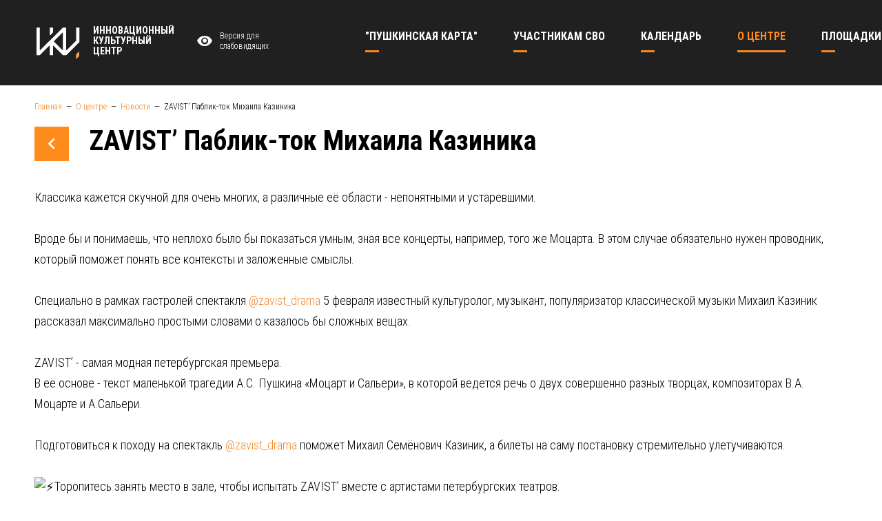

--- FILE ---
content_type: text/html; charset=UTF-8
request_url: https://www.icc40.ru/about/news/lektsiya-mikhaila-kazinika
body_size: 6792
content:
<!doctype html>
<html lang="ru">
<head>
    <meta charset="utf-8">
    <meta http-equiv="X-UA-Compatible" content="IE=edge">
    <link rel="icon" href="/storage/upload/Params/1/favicon/.jpg?c106f" type="image/x-icon">
    <meta name="csrf-token" content="7ttMDpDS3KLh1mp90nLxOfMWq0UMmrk1GOlrhPJh">

    
    <meta name="viewport" content="width=1240">
    <meta name="theme-color" content="#205f9e">

    <title>ZAVIST’ Паблик-ток Михаила Казиника</title>

    <link rel="canonical" href="https://www.icc40.ru/about/news/lektsiya-mikhaila-kazinika">

    <meta name="title" property="title" content="ZAVIST’ Паблик-ток Михаила Казиника">
    <meta name="og:type" property="og:type" content="website">
    <meta name="og:title" property="og:title" content="ZAVIST’ Паблик-ток Михаила Казиника">
    <meta name="og:image" property="og:image" content="https://www.icc40.ru/storage/upload/News/285/images/photo-5855919065074347221-y.jpg">

    <link href="/css/style.css?id=c02179642a10f78670dd" rel="stylesheet" type="text/css">

    
    
    <link href="https://fonts.googleapis.com/css?family=Roboto+Condensed:300,300i,400,400i,700,700i&amp;subset=cyrillic" rel="stylesheet">

</head>
<body>

<div id="app">

    <special-version-panel></special-version-panel>

    <header id="header">
        <div class="container">
            <div class="row">
                <div class="col-2">
                    <a class="logo" href="/">                        <img src="/img/logo.svg" alt="ИКЦ">
                        <span class="text">Инновационный<br/>культурный<br/>центр</span>
                    </a>                </div>
                <div class="col-3">
                    <a href="#" @click.prevent="$eventBus.$emit('toggle-spec-version')" class="spec-btn"><span class="icon icon-eye"></span>Версия для <br/>слабовидящих</a>
                </div>
                <div class="col-7">
                    <nav class="main-menu">
    <ul>
                                        <li class="lvl-1">

        <a class="menu-link" href="/pushkinskaya-karta">        <span>&quot;Пушкинская карта&quot;</span>
        </a>
            </li>
                    <li class="lvl-1">

        <a class="menu-link" href="/muzykalnyy-festival-bosfor">        <span>Участникам СВО</span>
        </a>
            </li>
                    <li class="lvl-1 has-children">

        <a class="menu-link" href="/calendar">        <span>Календарь</span>
        </a>
                    <ul>
                                    <li class="lvl-2">

        <a class="menu-link" href="/calendar/events">        <span>Афиша мероприятий</span>
        </a>
            </li>
                                    <li class="lvl-2">

        <a class="menu-link" href="/calendar/eventspushkin">        <span>Мероприятия по Пушкинской карте</span>
        </a>
            </li>
                            </ul>
            </li>
                    <li class="lvl-1 active has-children">

        <a class="menu-link" href="/about">        <span>О центре</span>
        </a>
                    <ul>
                                    <li class="lvl-2 active">

        <a class="menu-link" href="/about/news">        <span>Новости</span>
        </a>
            </li>
                                    <li class="lvl-2">

        <a class="menu-link" href="/about/team">        <span>Команда</span>
        </a>
            </li>
                                    <li class="lvl-2">

        <a class="menu-link" href="/about/contacts">        <span>Контакты</span>
        </a>
            </li>
                                    <li class="lvl-2">

        <a class="menu-link" href="/about/documents">        <span>Документы</span>
        </a>
            </li>
                            </ul>
            </li>
                    <li class="lvl-1">

        <a class="menu-link" href="/places">        <span>Площадки</span>
        </a>
            </li>
                    <li class="lvl-1 has-children">

        <a class="menu-link" href="/kino">        <span>Кино</span>
        </a>
                    <ul>
                                                                        <li class="lvl-2">

        <a class="menu-link" href="/kino/seansy">        <span>Купить билет</span>
        </a>
            </li>
                            </ul>
            </li>
                    <li class="lvl-1 has-children">

        <a class="menu-link" href="/collectives">        <span>Коллективы</span>
        </a>
                    <ul>
                                    <li class="lvl-2">

        <a class="menu-link" href="/collectives/innovatsionnyy-teatr-baleta">        <span>Инновационный театр балета</span>
        </a>
            </li>
                                    <li class="lvl-2">

        <a class="menu-link" href="/collectives/orkestr-sovremennoy-muzyki-jazzatov-giga-band">        <span>Оркестр современной музыки &quot;Jazzatov Giga Band&quot;</span>
        </a>
            </li>
                            </ul>
            </li>
                    <li class="lvl-1 has-children">

        <a class="menu-link" href="/studios">        <span>Студии</span>
        </a>
                    <ul>
                                    <li class="lvl-2">

        <a class="menu-link" href="/studios/masterskaya-keramiki-2">        <span>Мастерская керамики</span>
        </a>
            </li>
                                    <li class="lvl-2">

        <a class="menu-link" href="/studios/masterskaya-keramiki-1">        <span>Вокальная студия</span>
        </a>
            </li>
                                    <li class="lvl-2">

        <a class="menu-link" href="/studios/fotostudiya">        <span>Фотостудия</span>
        </a>
            </li>
                                    <li class="lvl-2">

        <a class="menu-link" href="/studios/khoreograficheskaya-studiya">        <span>Хореографическая студия</span>
        </a>
            </li>
                            </ul>
            </li>
                    <li class="lvl-1">

        <a class="menu-link" href="/knizhnyy-festival-buksir">        <span>БЕСПЛАТНАЯ ЮРИДИЧЕСКАЯ ПОМОЩЬ</span>
        </a>
            </li>
                    <li class="lvl-1 has-children">

        <a class="menu-link" href="/proekty">        <span>Проекты</span>
        </a>
                    <ul>
                                    <li class="lvl-2">

        <a class="menu-link" href="/proekty/tochka-kipeniya-kaluga">        <span>Точка кипения - Калуга</span>
        </a>
            </li>
                                    <li class="lvl-2">

        <a class="menu-link" href="/proekty/inklyuzivnaya-tvorcheskaya-laboratoriya">        <span>Инклюзивная творческая лаборатория</span>
        </a>
            </li>
                                    <li class="lvl-2">

        <a class="menu-link" href="/proekty/informatsionno-issledovatelskiy-tsentr-tantssoyuz">        <span>Информационно-исследовательский центр «Танцсоюз»</span>
        </a>
            </li>
                                                                </ul>
            </li>
                                                                                                                                    </ul>
</nav>
                    
                </div>

                

            </div>

        </div>

    </header>

    <div id="content">
            <div class="container">

        <div class="breadcrumbs">
    <ol itemscope itemtype="http://schema.org/BreadcrumbList">
                                    <li itemprop="itemListElement" itemscope itemtype="http://schema.org/ListItem">
                    <a itemprop="item" href="/"><span itemprop="name">Главная</span></a>
                    <meta itemprop="position" content="1" />
                </li>
                                                <li itemprop="itemListElement" itemscope itemtype="http://schema.org/ListItem">
                    <a itemprop="item" href="/about"><span itemprop="name">О центре</span></a>
                    <meta itemprop="position" content="2" />
                </li>
                                                <li itemprop="itemListElement" itemscope itemtype="http://schema.org/ListItem">
                    <a itemprop="item" href="/about/news"><span itemprop="name">Новости</span></a>
                    <meta itemprop="position" content="3" />
                </li>
                                                <li itemprop="itemListElement" itemscope itemtype="http://schema.org/ListItem">
                    <span itemprop="item"><span itemprop="name">ZAVIST’ Паблик-ток Михаила Казиника</span></span>
                    <meta itemprop="position" content="4" />
                </li>
                        </ol>
</div>
        
        <div class="news news-one">
    <h1><a href="/about/news" class="back-btn"><span class="icon icon-chevron-left"></span></a>ZAVIST’ Паблик-ток Михаила Казиника</h1>
    <div class="redactor"><p>Классика кажется скучной для очень многих, а различные её области - непонятными и устаревшими.<br />
<br />
Вроде бы и понимаешь, что неплохо было бы показаться умным, зная все концерты, например, того же Моцарта. В этом случае обязательно нужен проводник, который поможет понять все контексты и&nbsp;заложенные смыслы.<br />
<br />
Специально в рамках гастролей спектакля&nbsp;<a href="https://vk.com/zavist_drama" mention="" mention_id="club208533388" onclick="return mentionClick(this, event)" onmouseover="mentionOver(this)">@zavist_drama</a>&nbsp;5 февраля известный культуролог, музыкант, популяризатор классической музыки Михаил Казиник рассказал максимально простыми словами о казалось бы сложных вещах.<br />
<br />
ZAVIST&rsquo; - самая модная петербургская премьера.<br />
В её основе - текст маленькой трагедии А.С. Пушкина &laquo;Моцарт и Сальери&raquo;, в которой ведется речь о двух совершенно разных творцах, композиторах В.А. Моцарте и А.Сальери.<br />
<br />
Подготовиться к походу на спектакль&nbsp;<a href="https://vk.com/zavist_drama" mention="" mention_id="club208533388" onclick="return mentionClick(this, event)" onmouseover="mentionOver(this)">@zavist_drama</a>&nbsp;поможет Михаил Семёнович Казиник, а билеты на саму постановку стремительно улетучиваются.<br />
<br />
<img alt="⚡" src="https://vk.com/emoji/e/e29aa1.png" />Торопитесь занять место в зале, чтобы испытать ZAVIST&rsquo; вместе с артистами петербургских театров.<br />
<br />
Билеты&nbsp;<img alt="👉" src="https://vk.com/emoji/e/f09f9189.png" />&nbsp;<a href="https://vk.com/away.php?to=https%3A%2F%2Fquicktickets.ru%2Fkaluga-ikc%2Fs237&amp;post=-127942281_10958&amp;cc_key=" rel="nofollow noopener" target="_blank">https://quicktickets.ru/kaluga-ikc/s237</a>.</p>

<p><iframe allow=";" allowfullscreen="" frameborder="0" height="360" src="https://www.youtube.com/embed/miUke97Km8g" width="640"></iframe></p></div>
</div>                
    </div>
    </div>

    <footer id="footer">
        <div class="container">
            <div class="row">
                <div class="col-2">
                    <div class="footer-block-1"><ul>
	<li><strong><a href="https://www.icc40.ru/about">О центре</a></strong></li>
	<li><strong><a href="https://www.icc40.ru/proekty">Проекты</a></strong></li>
	<li><strong><a href="https://www.icc40.ru/about/contacts">Контакты</a></strong></li>
	<li><strong><a href="https://www.icc40.ru/calendar/events?m=2019-10&amp;type=">Афиша</a></strong></li>
	<li><a href="https://vk.com/icckaluga?w=app5898182_-127942281"><strong>Подписка</strong></a></li>
</ul>

<div id="gtx-trans" style="position: absolute; left: 34px; top: 110px;">
<div class="gtx-trans-icon">&nbsp;</div>
</div></div>
                </div>
                <div class="col-3">
                    <div class="footer-block-2"><ul>
	<li><strong><a href="https://www.icc40.ru/storage/upload/Documents/13/files/02.pdf">Посетителям</a></strong></li>
	<li><strong><a href="mailto:icc40@yandex.ru">Провести мероприятие</a></strong></li>
	<li><strong><a href="https://www.icc40.ru/about/contacts#Контакты">Схема проезда</a></strong></li>
	<li><strong><a href="https://www.icc40.ru/#logo culture">Партнёры</a></strong></li>
</ul></div>
                </div>
                <div class="col-4">
                    <div class="footer-block-3"><p><strong>ИКЦ открыт для посещения ежедневно</strong></p>

<p>Часы работы: 10:00 - 21:00&nbsp;</p>

<p>г. Калуга, ул. Октябрьская, 17 а</p></div>
                    <div class="social-links">
            <span data-link="aHR0cHM6Ly9vay5ydS9ncm91cC81NjI1NzE5Mzk2NzYyNQ==" class="js-link" data-target="_blank" rel="nofollow">
            <span class="icon-wrap"><span class="icon icon-odnoklassniki"></span></span>
            <span class="title">Одноклассники</span>
        </span>
            <span data-link="aHR0cHM6Ly92ay5jb20vaWNja2FsdWdh" class="js-link" data-target="_blank" rel="nofollow">
            <span class="icon-wrap"><span class="icon icon-vkontakte"></span></span>
            <span class="title">Вконтакте</span>
        </span>
    </div>                </div>
                <div class="col-3">
                    <div class="footer-block-4"><p><strong>Телефоны центра:</strong></p>

<p>Касса:<br />
<a href="tel:+74842705069">+7 (4842) 70-50-69</a></p>

<p>Администратор:<br />
<a href="tel:+79308472125">+7 (930) 847-21-25</a></p>

<p>Приемная:<br />
<a href="tel:+74842705066">+7 (4842) 70-50-66</a></p></div>
                </div>
            </div>
            <div class="row row-2">
                <div class="col-5">
                    <div class="copy">2019 © Инновационный культурный центр</div>
                </div>
                <div class="col-7">
                    <div class="pac-block">
                        <a href="https://pacmans.ru" target="_blank" rel="noopener">
                            <inline-svg src="/img/pacmans/pacmans-logo.svg"></inline-svg>
                            <div class="text"><span class="d-inline"> — </span>Разработали этот сайт</div>
                        </a>
                    </div>
                </div>
            </div>
        </div>
    </footer>

    <feedback-modal-form
    modal-name="call-me-form"
    modal-width="633px"
    :modal-fields="['firstname', 'phone']"
>
    <template slot="title">Заказать обратный звонок</template>
    <template slot="text">Заполните поля и отправьте заявку.<br/>Наш менеджер свяжется с Вами в ближайшее время.</template>
    <template slot="submit-text">Заказать звонок</template>
</feedback-modal-form>    

</div>

<script crossorigin="anonymous" src="https://polyfill.io/v3/polyfill.js?features=default%2CPromise%2CPromise.prototype.finally%2CObject.assign%2Cdocument.querySelector"></script>
<script type="text/javascript" src="/js/script.js?id=51879db4caef8121c9a6"></script>

<!-- Yandex.Metrika counter -->
<script type="text/javascript" >
   (function(m,e,t,r,i,k,a){m[i]=m[i]||function(){(m[i].a=m[i].a||[]).push(arguments)};
   m[i].l=1*new Date();k=e.createElement(t),a=e.getElementsByTagName(t)[0],k.async=1,k.src=r,a.parentNode.insertBefore(k,a)})
   (window, document, "script", "https://mc.yandex.ru/metrika/tag.js", "ym");

   ym(55674271, "init", {
        clickmap:true,
        trackLinks:true,
        accurateTrackBounce:true,
        webvisor:true,
        ecommerce:"dataLayer"
   });
</script>
<noscript><div><img src="https://mc.yandex.ru/watch/55674271" style="position:absolute; left:-9999px;" alt="" /></div></noscript>
<!-- /Yandex.Metrika counter -->\
<!-- Yandex.Metrika counter -->
<script type="text/javascript" >
   (function(m,e,t,r,i,k,a){m[i]=m[i]||function(){(m[i].a=m[i].a||[]).push(arguments)};
   m[i].l=1*new Date();k=e.createElement(t),a=e.getElementsByTagName(t)[0],k.async=1,k.src=r,a.parentNode.insertBefore(k,a)})
   (window, document, "script", "https://mc.yandex.ru/metrika/tag.js", "ym");

   ym(61203190, "init", {
        clickmap:true,
        trackLinks:true,
        accurateTrackBounce:true,
        webvisor:true
   });
</script>
<noscript><div><img src="https://mc.yandex.ru/watch/61203190" style="position:absolute; left:-9999px;" alt="" /></div></noscript>
<!-- /Yandex.Metrika counter -->

<!-- Global site tag (gtag.js) - Google Analytics -->
<script async src="https://www.googletagmanager.com/gtag/js?id=UA-149854986-1"></script>
<script>
  window.dataLayer = window.dataLayer || [];
  function gtag(){dataLayer.push(arguments);}
  gtag('js', new Date());

  gtag('config', 'UA-149854986-1');
</script>
<!--<body data-cinema-id=“6316“>-->
<!-- KinoWidget -->
<script>
    (function(d,t,u,e,s){
    e=d.createElement(t);s=d.getElementsByTagName(t)[0];
    e.async=true;e.src=u+'?v='+Date.now();s.parentNode.insertBefore(e,s);
    })(document,'script','//kinowidget.kinoplan.ru/js/kinowidget.min.js');
</script>
<!-- /KinoWidget -->
<script type="text/javascript">!function(){var t=document.createElement("script");t.type="text/javascript",t.async=!0,t.src="https://vk.com/js/api/openapi.js?166",t.onload=function(){VK.Retargeting.Init("VK-RTRG-449984-dY1AQ"),VK.Retargeting.Hit()},document.head.appendChild(t)}();</script><noscript><img src="https://vk.com/rtrg?p=VK-RTRG-449984-dY1AQ" style="position:fixed; left:-999px;" alt=""/></noscript>
<script type="text/javascript" src="https://vk.com/js/api/openapi.js?167"></script>

<script type="text/javascript" src="https://vk.com/js/api/openapi.js?167"></script>
<script src="https://culturaltracking.ru/static/js/spxl.js" data-pixel-id="1139"></script>
<!-- Facebook Pixel Code -->
<script>
!function(f,b,e,v,n,t,s)
{if(f.fbq)return;n=f.fbq=function(){n.callMethod?
n.callMethod.apply(n,arguments):n.queue.push(arguments)};
if(!f._fbq)f._fbq=n;n.push=n;n.loaded=!0;n.version='2.0';
n.queue=[];t=b.createElement(e);t.async=!0;
t.src=v;s=b.getElementsByTagName(e)[0];
s.parentNode.insertBefore(t,s)}(window, document,'script',
'https://connect.facebook.net/en_US/fbevents.js');
fbq('init', '595653254472867');
fbq('track', 'PageView');
</script>
<noscript><img height="1" width="1" style="display:none"
src="https://www.facebook.com/tr?id=595653254472867&ev=PageView&noscript=1"
/></noscript>
<script src='https://pos.gosuslugi.ru/bin/script.min.js'></script> 
<style>
@charset "UTF-8";#js-show-iframe-wrapper{position:relative;display:flex;align-items:center;justify-content:center;width:100%;min-width:293px;max-width:100%;background:linear-gradient(138.4deg,#38bafe 26.49%,#2d73bc 79.45%);color:#fff; cursor: pointer;}#js-show-iframe-wrapper .pos-banner-fluid *{box-sizing:border-box}#js-show-iframe-wrapper .pos-banner-fluid .pos-banner-btn_2{display:block;width:195px;min-height:56px;font-size:18px;line-height:24px;cursor:pointer;background:#0d4cd3;color:#fff;border:none;border-radius:8px;outline:0}#js-show-iframe-wrapper .pos-banner-fluid .pos-banner-btn_2:hover{background:#1d5deb}#js-show-iframe-wrapper .pos-banner-fluid .pos-banner-btn_2:focus{background:#2a63ad}#js-show-iframe-wrapper .pos-banner-fluid .pos-banner-btn_2:active{background:#2a63ad}@-webkit-keyframes fadeInFromNone{0%{display:none;opacity:0}1%{display:block;opacity:0}100%{display:block;opacity:1}}@keyframes fadeInFromNone{0%{display:none;opacity:0}1%{display:block;opacity:0}100%{display:block;opacity:1}}@font-face{font-family:LatoWebLight;src:url(https://pos.gosuslugi.ru/bin/fonts/Lato/fonts/Lato-Light.woff2) format("woff2"),url(https://pos.gosuslugi.ru/bin/fonts/Lato/fonts/Lato-Light.woff) format("woff"),url(https://pos.gosuslugi.ru/bin/fonts/Lato/fonts/Lato-Light.ttf) format("truetype");font-style:normal;font-weight:400;text-rendering:optimizeLegibility}@font-face{font-family:LatoWeb;src:url(https://pos.gosuslugi.ru/bin/fonts/Lato/fonts/Lato-Regular.woff2) format("woff2"),url(https://pos.gosuslugi.ru/bin/fonts/Lato/fonts/Lato-Regular.woff) format("woff"),url(https://pos.gosuslugi.ru/bin/fonts/Lato/fonts/Lato-Regular.ttf) format("truetype");font-style:normal;font-weight:400;text-rendering:optimizeLegibility}@font-face{font-family:LatoWebBold;src:url(https://pos.gosuslugi.ru/bin/fonts/Lato/fonts/Lato-Bold.woff2) format("woff2"),url(https://pos.gosuslugi.ru/bin/fonts/Lato/fonts/Lato-Bold.woff) format("woff"),url(https://pos.gosuslugi.ru/bin/fonts/Lato/fonts/Lato-Bold.ttf) format("truetype");font-style:normal;font-weight:400;text-rendering:optimizeLegibility}
</style>

<style>
#js-show-iframe-wrapper .bf-2{position:relative;display:grid;grid-template-columns:var(--pos-banner-fluid-2__grid-template-columns);grid-template-rows:var(--pos-banner-fluid-2__grid-template-rows);width:100%;max-width:1060px;font-family:LatoWeb,sans-serif;box-sizing:border-box}#js-show-iframe-wrapper .bf-2__decor{grid-column:var(--pos-banner-fluid-2__decor-grid-column);grid-row:var(--pos-banner-fluid-2__decor-grid-row);padding:var(--pos-banner-fluid-2__decor-padding);background:var(--pos-banner-fluid-2__bg-url) var(--pos-banner-fluid-2__bg-position) no-repeat;background-size:var(--pos-banner-fluid-2__bg-size)}#js-show-iframe-wrapper .bf-2__logo-wrap{position:absolute;top:var(--pos-banner-fluid-2__logo-wrap-top);bottom:var(--pos-banner-fluid-2__logo-wrap-bottom);right:0;display:flex;flex-direction:column;align-items:flex-end;padding:var(--pos-banner-fluid-2__logo-wrap-padding);background:#2d73bc;border-radius:var(--pos-banner-fluid-2__logo-wrap-border-radius)}#js-show-iframe-wrapper .bf-2__logo{width:128px}#js-show-iframe-wrapper .bf-2__slogan{font-family:LatoWebBold,sans-serif;font-size:var(--pos-banner-fluid-2__slogan-font-size);line-height:var(--pos-banner-fluid-2__slogan-line-height)}#js-show-iframe-wrapper .bf-2__content{padding:var(--pos-banner-fluid-2__content-padding)}#js-show-iframe-wrapper .bf-2__description{display:flex;flex-direction:column;margin-bottom:24px}#js-show-iframe-wrapper .bf-2__text{margin-bottom:12px;font-size:24px;line-height:32px;font-family:LatoWebBold,sans-serif}#js-show-iframe-wrapper .bf-2__text_small{margin-bottom:0;font-size:16px;line-height:24px;font-family:LatoWeb,sans-serif}#js-show-iframe-wrapper .bf-2__btn-wrap{display:flex;align-items:center;justify-content:center}
</style >
</script>
 <script>Widget("https://pos.gosuslugi.ru/form", 219096)</script>
<script async src="https://culturaltracking.ru/static/js/spxl.js?pixelId=1139" data-pixel-id="1139"></script>
</body>
</html>


--- FILE ---
content_type: application/javascript
request_url: https://www.icc40.ru/js/script.js?id=51879db4caef8121c9a6
body_size: 184629
content:
!function(e){var t={};function n(r){if(t[r])return t[r].exports;var i=t[r]={i:r,l:!1,exports:{}};return e[r].call(i.exports,i,i.exports,n),i.l=!0,i.exports}n.m=e,n.c=t,n.d=function(e,t,r){n.o(e,t)||Object.defineProperty(e,t,{configurable:!1,enumerable:!0,get:r})},n.n=function(e){var t=e&&e.__esModule?function(){return e.default}:function(){return e};return n.d(t,"a",t),t},n.o=function(e,t){return Object.prototype.hasOwnProperty.call(e,t)},n.p="/",n(n.s=0)}({"+/GF":function(e,t,n){var r;r=function(){"use strict";var e,t={name:"ru",messages:{_default:function(e){return"Значение поля "+e+" недопустимо."},after:function(e,t){var n=t[0];return"В поле "+e+" должна быть дата после "+(t[1]?"или равная ":"")+n+"."},alpha:function(e){return"Поле "+e+" может содержать только буквы."},alpha_dash:function(e){return"Поле "+e+" может содержать только буквы, цифры и дефис."},alpha_num:function(e){return"Поле "+e+" может содержать только буквы и цифры."},alpha_spaces:function(e){return"Поле "+e+" может содержать только буквы и пробелы."},before:function(e,t){var n=t[0];return"В поле "+e+" должна быть дата до "+(t[1]?"или равная ":"")+n+"."},between:function(e,t){return"Поле "+e+" должно быть между "+t[0]+" и "+t[1]+"."},confirmed:function(e,t){return"Поле "+e+" не совпадает с "+t[0]+"."},credit_card:function(e){return"Поле "+e+" должно быть действительным номером карты"},date_between:function(e,t){return"Поле "+e+" должно быть между "+t[0]+" и "+t[1]+"."},date_format:function(e,t){return"Поле "+e+" должно быть в формате "+t[0]+"."},decimal:function(e,t){void 0===t&&(t=[]);var n=t[0];return void 0===n&&(n="*"),"Поле "+e+" должно быть числовым и может содержать "+("*"===n?"":n)+" десятичных числа."},digits:function(e,t){return"Поле "+e+" должно быть числовым и точно содержать "+t[0]+" цифры."},dimensions:function(e,t){return"Поле "+e+" должно быть "+t[0]+" пикселей на "+t[1]+" пикселей."},email:function(e){return"Поле "+e+" должно быть действительным электронным адресом."},excluded:function(e){return"Поле "+e+" должно быть допустимым значением."},ext:function(e,t){return"Поле "+e+" должно быть действительным файлом. ("+t.slice(0)+")"},image:function(e){return"Поле "+e+" должно быть изображением."},included:function(e){return"Поле "+e+" должно быть допустимым значением."},integer:function(e){return"Поле "+e+" должно быть целым числом."},ip:function(e){return"Поле "+e+" должно быть действительным IP-адресом."},length:function(e,t){var n=t[0],r=t[1];return r?"Длина поля "+e+" должна быть между "+n+" и "+r+".":"Длина поля "+e+" должна быть "+n+"."},max:function(e,t){return"Поле "+e+" не может быть более "+t[0]+" символов."},max_value:function(e,t){return"Поле "+e+" должно быть "+t[0]+" или менее."},mimes:function(e,t){return"Поле "+e+" должно иметь допустимый тип файла. ("+t.slice(0)+")"},min:function(e,t){return"Поле "+e+" должно быть не менее "+t[0]+" символов."},min_value:function(e,t){return"Поле "+e+" должно быть "+t[0]+" или больше."},numeric:function(e){return"Поле "+e+" должно быть числом."},regex:function(e){return"Поле "+e+" имеет ошибочный формат."},required:function(e){return"Поле "+e+" обязательно для заполнения."},size:function(e,t){var n,r,i;return"Поле "+e+" должно быть меньше, чем "+(n=t[0],r=1024,i=0==(n=Number(n)*r)?0:Math.floor(Math.log(n)/Math.log(r)),1*(n/Math.pow(r,i)).toFixed(2)+" "+["Byte","KB","MB","GB","TB","PB","EB","ZB","YB"][i])+"."},url:function(e){return"Поле "+e+" имеет ошибочный формат URL."}},attributes:{}};return"undefined"!=typeof VeeValidate&&VeeValidate.Validator.localize(((e={})[t.name]=t,e)),t},e.exports=r()},"+66z":function(e,t){var n=Object.prototype.toString;e.exports=function(e){return n.call(e)}},"+gg+":function(e,t,n){var r=n("TQ3y")["__core-js_shared__"];e.exports=r},"/GnY":function(e,t,n){var r=n("HT7L"),i=n("W529"),a=Object.prototype.hasOwnProperty;e.exports=function(e){if(!r(e))return i(e);var t=[];for(var n in Object(e))a.call(e,n)&&"constructor"!=n&&t.push(n);return t}},"/I3N":function(e,t){e.exports=function(e){var t=typeof e;return"string"==t||"number"==t||"symbol"==t||"boolean"==t?"__proto__"!==e:null===e}},"/JaA":function(e,t,n){"use strict";Object.defineProperty(t,"__esModule",{value:!0});var r=n("EVRT");t.default={data:function(){return{formData:{},agree:!0,params:{}}},props:["modal-name","modal-fields","modal-width"],methods:{show:function(){this.formData={},this.agree=!0,this.$validator.reset(),this.$refs.modal.show()},close:function(){this.$refs.modal.close()},submitForm:function(){var e=this;this.$validator.validateAll().then(function(t){t&&e.agree&&(e.$refs.modal.loading(),axios.post("/feedback/form-submit",{formName:e.modalName,fields:e.formData}).then(function(t){e.$refs.modal.showSuccess()}).catch(function(t){e.$refs.modal.showFailure()}))}).catch(function(){})}},computed:{modalStyles:function(){return{width:this.modalWidth}}},created:function(){this.$validator.localize("ru",{custom:{},attributes:{}})},mounted:function(){var e=this;r.a.$on("show-modal-form",function(t){t===e.modalName&&e.show()})}}},"/cQC":function(e,t){},"/nYf":function(e,t,n){"use strict";Object.defineProperty(t,"__esModule",{value:!0}),t.default={data:function(){return{modalVisible:!1,modalBodyVisible:!1,loaderVisible:!1,modalSuccessVisible:!1,modalFailureVisible:!1,closeHtml:'<svg xmlns="http://www.w3.org/2000/svg" width="28" height="28" viewBox="0 0 24 24"><path d="M19 6.41L17.59 5 12 10.59 6.41 5 5 6.41 10.59 12 5 17.59 6.41 19 12 13.41 17.59 19 19 17.59 13.41 12z"></path></svg>'}},props:[],methods:{addBodyClass:function(){var e=parseInt(window.innerWidth-$(document).width());$("body").addClass("modal-visible").css({"padding-right":e+"px"})},removeBodyClass:function(){$("body").removeClass("modal-visible").css({"padding-right":""})},hideAll:function(){this.loaderVisible=!1,this.modalSuccessVisible=!1,this.modalFailureVisible=!1,this.modalBodyVisible=!1},show:function(){var e=this;this.hideAll(),this.modalVisible=!0,this.addBodyClass(),setTimeout(function(){e.modalBodyVisible=!0},150)},overlayClick:function(e){e.target===this.$refs.overlay&&this.close()},close:function(){var e=this;this.loaderVisible||(this.hideAll(),setTimeout(function(){e.modalVisible=!1},200),setTimeout(function(){e.removeBodyClass(),e.$emit("onClose")},400))},loading:function(){this.hideAll(),this.modalVisible||this.addBodyClass(),this.modalVisible=!0,this.loaderVisible=!0},showSuccess:function(){this.hideAll(),this.modalSuccessVisible=!0},showFailure:function(){this.hideAll(),this.modalFailureVisible=!0},keyDown:function(e){!$(document.activeElement).is("input")&&27===e.keyCode&&this.modalVisible&&(e.stopImmediatePropagation(),this.close())}},computed:{},created:function(){},beforeDestroy:function(){window.removeEventListener("keydown",this.keyDown,!0)},mounted:function(){window.addEventListener("keydown",this.keyDown,!0)}}},"/pRo":function(e,t){e.exports={render:function(){var e=this,t=e.$createElement,n=e._self._c||t;return n("div",{staticClass:"pages-feedback-form"},[n("h2",[e._t("title",[e._v("Получить бесплатную консультацию")])],2),e._v(" "),n("p",[e._t("text",[e._v("Отправьте заявку и наш менеджер свяжется с Вами в ближайшее время")])],2),e._v(" "),n("form",{attrs:{action:""},on:{submit:function(t){return t.preventDefault(),e.submitForm(t)}}},[n("div",{staticClass:"form-line"},[n("label",[n("span",{staticClass:"label",domProps:{textContent:e._s(e.$trans("firstname"))}}),e._v(" "),n("input",{directives:[{name:"model",rawName:"v-model",value:e.formData.firstname,expression:"formData.firstname"},{name:"validate",rawName:"v-validate",value:"required",expression:"'required'"}],class:{error:e.errors.first("firstname")},attrs:{type:"text",name:"firstname",placeholder:e.$trans("firstname")},domProps:{value:e.formData.firstname},on:{input:function(t){t.target.composing||e.$set(e.formData,"firstname",t.target.value)}}})])]),e._v(" "),n("div",{staticClass:"form-line"},[n("label",[n("span",{staticClass:"label",domProps:{textContent:e._s(e.$trans("phone"))}}),e._v(" "),n("masked-input",{directives:[{name:"validate",rawName:"v-validate",value:"required|length:16",expression:"'required|length:16'"}],class:{error:e.errors.first("phone")},attrs:{type:"text",mask:[/[1-9]/," ","(",/[1-9]/,/\d/,/\d/,")"," ",/\d/,/\d/,/\d/,"-",/\d/,/\d/,/\d/,/\d/],guide:!1,placeholderChar:"_",keepCharPositions:!1,showMask:!1,name:"phone",placeholder:e.$trans("phone"),"data-vv-validate-on":"blur"},model:{value:e.formData.phone,callback:function(t){e.$set(e.formData,"phone",t)},expression:"formData.phone"}})],1)]),e._v(" "),n("button",[e._t("submit-text",[e._v("Отправить сообщение")])],2)]),e._v(" "),n("modal",{ref:"modal"},[n("div",{staticClass:"success-msg",attrs:{slot:"success-content"},slot:"success-content"},[n("h2",{domProps:{textContent:e._s(e.$trans("contacts-form-success.text"))}}),e._v(" "),n("p",{domProps:{textContent:e._s(e.$trans("form-success.text"))}})])])],1)},staticRenderFns:[]}},"/xA/":function(e,t,n){"use strict";Object.defineProperty(t,"__esModule",{value:!0});var r=n("EVRT");t.default={data:function(){return{formData:{},agree:!0,params:{}}},props:["modal-name","modal-fields","modal-width","page-title"],methods:{show:function(){this.formData={},this.agree=!0,this.$validator.reset(),this.$refs.modal.show()},close:function(){this.$refs.modal.close()},submitForm:function(){var e=this;this.$validator.validateAll().then(function(t){t&&e.agree&&(e.$refs.modal.loading(),axios.post("/feedback/form-submit",{formName:e.modalName,fields:e.formData,pageTitle:e.pageTitle}).then(function(t){e.$refs.modal.showSuccess()}).catch(function(t){e.$refs.modal.showFailure()}))}).catch(function(){})}},computed:{modalStyles:function(){return{width:this.modalWidth}}},created:function(){this.$validator.localize("ru",{custom:{},attributes:{}})},mounted:function(){var e=this;r.a.$on("show-modal-form",function(t){t===e.modalName&&e.show()})}}},0:function(e,t,n){n("2gKc"),n("hoTw"),e.exports=n("7qfe")},"03d+":function(e,t,n){var r=n("VU/8")(n("/JaA"),n("mKO2"),!1,function(e){n("R9dI")},null,null);e.exports=r.exports},"09Qt":function(e,t,n){var r=n("uIr7"),i=n("vi0E"),a=n("l9Lx"),o=n("C0hh"),s=Object.getOwnPropertySymbols?function(e){for(var t=[];e;)r(t,a(e)),e=i(e);return t}:o;e.exports=s},"0AjZ":function(e,t,n){var r=n("VU/8")(n("3u30"),n("Ckzg"),!1,function(e){n("XNta")},null,null);e.exports=r.exports},"0uX4":function(e,t,n){var r=n("NkRn"),i=r?r.prototype:void 0,a=i?i.valueOf:void 0;e.exports=function(e){return a?Object(a.call(e)):{}}},"162o":function(e,t,n){(function(e){var r=void 0!==e&&e||"undefined"!=typeof self&&self||window,i=Function.prototype.apply;function a(e,t){this._id=e,this._clearFn=t}t.setTimeout=function(){return new a(i.call(setTimeout,r,arguments),clearTimeout)},t.setInterval=function(){return new a(i.call(setInterval,r,arguments),clearInterval)},t.clearTimeout=t.clearInterval=function(e){e&&e.close()},a.prototype.unref=a.prototype.ref=function(){},a.prototype.close=function(){this._clearFn.call(r,this._id)},t.enroll=function(e,t){clearTimeout(e._idleTimeoutId),e._idleTimeout=t},t.unenroll=function(e){clearTimeout(e._idleTimeoutId),e._idleTimeout=-1},t._unrefActive=t.active=function(e){clearTimeout(e._idleTimeoutId);var t=e._idleTimeout;t>=0&&(e._idleTimeoutId=setTimeout(function(){e._onTimeout&&e._onTimeout()},t))},n("mypn"),t.setImmediate="undefined"!=typeof self&&self.setImmediate||void 0!==e&&e.setImmediate||this&&this.setImmediate,t.clearImmediate="undefined"!=typeof self&&self.clearImmediate||void 0!==e&&e.clearImmediate||this&&this.clearImmediate}).call(t,n("DuR2"))},"16tV":function(e,t,n){var r=n("tO4o"),i=n("ktak");e.exports=function(e){for(var t=i(e),n=t.length;n--;){var a=t[n],o=e[a];t[n]=[a,o,r(o)]}return t}},"1JNa":function(e,t){},"1QDk":function(e,t,n){var r=n("tv3T"),i=n("09Qt");e.exports=function(e,t){return r(e,i(e),t)}},"1Yb9":function(e,t,n){var r=n("mgnk"),i=n("UnEC"),a=Object.prototype,o=a.hasOwnProperty,s=a.propertyIsEnumerable,l=r(function(){return arguments}())?r:function(e){return i(e)&&o.call(e,"callee")&&!s.call(e,"callee")};e.exports=l},"21It":function(e,t,n){"use strict";var r=n("FtD3");e.exports=function(e,t,n){var i=n.config.validateStatus;n.status&&i&&!i(n.status)?t(r("Request failed with status code "+n.status,n.config,null,n.request,n)):e(n)}},"22B7":function(e,t){e.exports=function(e,t){return e===t||e!=e&&t!=t}},"2Hvv":function(e,t,n){var r=n("imBK");e.exports=function(e){return r(this.__data__,e)>-1}},"2J2h":function(e,t,n){var r=n("VU/8")(n("JTMv"),n("rOzg"),!1,function(e){n("CbuA")},null,null);e.exports=r.exports},"2PEZ":function(e,t,n){"use strict";Object.defineProperty(t,"__esModule",{value:!0}),t.default={data:function(){return{fieldValue:this.value}},props:["value","name","error"],watch:{fieldValue:function(){this.$emit("input",this.fieldValue)},value:function(){this.fieldValue=this.value}},methods:{},computed:{},created:function(){},mounted:function(){}}},"2X2u":function(e,t){e.exports=function(e,t){for(var n=-1,r=null==e?0:e.length;++n<r;)if(t(e[n],n,e))return!0;return!1}},"2gKc":function(e,t,n){"use strict";Object.defineProperty(t,"__esModule",{value:!0});var r=n("kvU2"),i=n.n(r),a=n("NGEn"),o=n.n(a),s=n("btS1"),l={number_format:function(e){var t=arguments.length>1&&void 0!==arguments[1]?arguments[1]:0,n=arguments.length>2&&void 0!==arguments[2]?arguments[2]:".",r=arguments.length>3&&void 0!==arguments[3]?arguments[3]:",",i=e<0?"-":"",a=Math.abs(parseInt(e=(+e||0).toFixed(t)))+"",o=a.length,s=o>3?o%3:0;return i+(s?a.substr(0,s)+r:"")+a.substr(s).replace(/(\d\d\d)(?=\d)/g,"$1"+r)+(t?n+(Math.abs(e)-a).toFixed(t).slice(2):"")},b64EncodeUnicode:function(e){return e?btoa(encodeURIComponent(e).replace(/%([0-9A-F]{2})/g,function(e,t){return String.fromCharCode("0x"+t)})):""},b64DecodeUnicode:function(e){return e?decodeURIComponent(atob(e).split("").map(function(e){return"%"+("00"+e.charCodeAt(0).toString(16)).slice(-2)}).join("")):""},pluralize:function(e,t,n,r,i){return s(e,t,n,r,i)}},c=n("I3G/"),u=n.n(c),d=n("EVRT"),f=n("M/3R"),p=n("ppUw"),h=n.n(p),v=n("309y"),m=n.n(v),g={breakpoints:{},type:null,timerId:null,getBreakpoint:function(){return this.type},windowResize:function(){var e=this;clearTimeout(this.timerId),this.timerId=setTimeout(function(){e.checkWidth()},150)},changeType:function(e){this.type!==e&&(this.type=e,d.a.$emit("on-breakpoint-change",this.type))},checkWidth:function(){var e=this,t=$(window).width();m()(this.breakpoints,function(n,r){n[0]<=t&&(n[1]>=t||!n[1])&&e.changeType(r)})},init:function(e){var t=this;this.breakpoints=e,$(window).resize(function(){return t.windowResize()}),this.checkWidth()}},y={init:function(){d.a.$on("vue-mounted",function(){$("body").on("click","span.js-link",function(e){e.preventDefault(),e.stopPropagation();var t=l.b64DecodeUnicode(this.getAttribute("data-link"));"_blank"===this.getAttribute("data-target")?window.open(t,"_blank"):location.href=t})})}},b=n("yekR"),x=n.n(b),w=n("B60x"),C=n.n(w);function T(e,t){0}function S(e){return Object.prototype.toString.call(e).indexOf("Error")>-1}function k(e,t){for(var n in t)e[n]=t[n];return e}var _={name:"RouterView",functional:!0,props:{name:{type:String,default:"default"}},render:function(e,t){var n=t.props,r=t.children,i=t.parent,a=t.data;a.routerView=!0;for(var o=i.$createElement,s=n.name,l=i.$route,c=i._routerViewCache||(i._routerViewCache={}),u=0,d=!1;i&&i._routerRoot!==i;)i.$vnode&&i.$vnode.data.routerView&&u++,i._inactive&&(d=!0),i=i.$parent;if(a.routerViewDepth=u,d)return o(c[s],a,r);var f=l.matched[u];if(!f)return c[s]=null,o();var p=c[s]=f.components[s];a.registerRouteInstance=function(e,t){var n=f.instances[s];(t&&n!==e||!t&&n===e)&&(f.instances[s]=t)},(a.hook||(a.hook={})).prepatch=function(e,t){f.instances[s]=t.componentInstance};var h=a.props=function(e,t){switch(typeof t){case"undefined":return;case"object":return t;case"function":return t(e);case"boolean":return t?e.params:void 0;default:0}}(l,f.props&&f.props[s]);if(h){h=a.props=k({},h);var v=a.attrs=a.attrs||{};for(var m in h)p.props&&m in p.props||(v[m]=h[m],delete h[m])}return o(p,a,r)}};var E=/[!'()*]/g,M=function(e){return"%"+e.charCodeAt(0).toString(16)},O=/%2C/g,A=function(e){return encodeURIComponent(e).replace(E,M).replace(O,",")},P=decodeURIComponent;function D(e){var t={};return(e=e.trim().replace(/^(\?|#|&)/,""))?(e.split("&").forEach(function(e){var n=e.replace(/\+/g," ").split("="),r=P(n.shift()),i=n.length>0?P(n.join("=")):null;void 0===t[r]?t[r]=i:Array.isArray(t[r])?t[r].push(i):t[r]=[t[r],i]}),t):t}function j(e){var t=e?Object.keys(e).map(function(t){var n=e[t];if(void 0===n)return"";if(null===n)return A(t);if(Array.isArray(n)){var r=[];return n.forEach(function(e){void 0!==e&&(null===e?r.push(A(t)):r.push(A(t)+"="+A(e)))}),r.join("&")}return A(t)+"="+A(n)}).filter(function(e){return e.length>0}).join("&"):null;return t?"?"+t:""}var I=/\/?$/;function L(e,t,n,r){var i=r&&r.options.stringifyQuery,a=t.query||{};try{a=N(a)}catch(e){}var o={name:t.name||e&&e.name,meta:e&&e.meta||{},path:t.path||"/",hash:t.hash||"",query:a,params:t.params||{},fullPath:F(t,i),matched:e?function(e){var t=[];for(;e;)t.unshift(e),e=e.parent;return t}(e):[]};return n&&(o.redirectedFrom=F(n,i)),Object.freeze(o)}function N(e){if(Array.isArray(e))return e.map(N);if(e&&"object"==typeof e){var t={};for(var n in e)t[n]=N(e[n]);return t}return e}var z=L(null,{path:"/"});function F(e,t){var n=e.path,r=e.query;void 0===r&&(r={});var i=e.hash;return void 0===i&&(i=""),(n||"/")+(t||j)(r)+i}function R(e,t){return t===z?e===t:!!t&&(e.path&&t.path?e.path.replace(I,"")===t.path.replace(I,"")&&e.hash===t.hash&&H(e.query,t.query):!(!e.name||!t.name)&&(e.name===t.name&&e.hash===t.hash&&H(e.query,t.query)&&H(e.params,t.params)))}function H(e,t){if(void 0===e&&(e={}),void 0===t&&(t={}),!e||!t)return e===t;var n=Object.keys(e),r=Object.keys(t);return n.length===r.length&&n.every(function(n){var r=e[n],i=t[n];return"object"==typeof r&&"object"==typeof i?H(r,i):String(r)===String(i)})}var q,V=[String,Object],B=[String,Array],Y={name:"RouterLink",props:{to:{type:V,required:!0},tag:{type:String,default:"a"},exact:Boolean,append:Boolean,replace:Boolean,activeClass:String,exactActiveClass:String,event:{type:B,default:"click"}},render:function(e){var t=this,n=this.$router,r=this.$route,i=n.resolve(this.to,r,this.append),a=i.location,o=i.route,s=i.href,l={},c=n.options.linkActiveClass,u=n.options.linkExactActiveClass,d=null==c?"router-link-active":c,f=null==u?"router-link-exact-active":u,p=null==this.activeClass?d:this.activeClass,h=null==this.exactActiveClass?f:this.exactActiveClass,v=a.path?L(null,a,null,n):o;l[h]=R(r,v),l[p]=this.exact?l[h]:function(e,t){return 0===e.path.replace(I,"/").indexOf(t.path.replace(I,"/"))&&(!t.hash||e.hash===t.hash)&&function(e,t){for(var n in t)if(!(n in e))return!1;return!0}(e.query,t.query)}(r,v);var m=function(e){U(e)&&(t.replace?n.replace(a):n.push(a))},g={click:U};Array.isArray(this.event)?this.event.forEach(function(e){g[e]=m}):g[this.event]=m;var y={class:l};if("a"===this.tag)y.on=g,y.attrs={href:s};else{var b=function e(t){if(t)for(var n,r=0;r<t.length;r++){if("a"===(n=t[r]).tag)return n;if(n.children&&(n=e(n.children)))return n}}(this.$slots.default);if(b)b.isStatic=!1,(b.data=k({},b.data)).on=g,(b.data.attrs=k({},b.data.attrs)).href=s;else y.on=g}return e(this.tag,y,this.$slots.default)}};function U(e){if(!(e.metaKey||e.altKey||e.ctrlKey||e.shiftKey||e.defaultPrevented||void 0!==e.button&&0!==e.button)){if(e.currentTarget&&e.currentTarget.getAttribute){var t=e.currentTarget.getAttribute("target");if(/\b_blank\b/i.test(t))return}return e.preventDefault&&e.preventDefault(),!0}}function G(e){if(!G.installed||q!==e){G.installed=!0,q=e;var t=function(e){return void 0!==e},n=function(e,n){var r=e.$options._parentVnode;t(r)&&t(r=r.data)&&t(r=r.registerRouteInstance)&&r(e,n)};e.mixin({beforeCreate:function(){t(this.$options.router)?(this._routerRoot=this,this._router=this.$options.router,this._router.init(this),e.util.defineReactive(this,"_route",this._router.history.current)):this._routerRoot=this.$parent&&this.$parent._routerRoot||this,n(this,this)},destroyed:function(){n(this)}}),Object.defineProperty(e.prototype,"$router",{get:function(){return this._routerRoot._router}}),Object.defineProperty(e.prototype,"$route",{get:function(){return this._routerRoot._route}}),e.component("RouterView",_),e.component("RouterLink",Y);var r=e.config.optionMergeStrategies;r.beforeRouteEnter=r.beforeRouteLeave=r.beforeRouteUpdate=r.created}}var W="undefined"!=typeof window;function X(e,t,n){var r=e.charAt(0);if("/"===r)return e;if("?"===r||"#"===r)return t+e;var i=t.split("/");n&&i[i.length-1]||i.pop();for(var a=e.replace(/^\//,"").split("/"),o=0;o<a.length;o++){var s=a[o];".."===s?i.pop():"."!==s&&i.push(s)}return""!==i[0]&&i.unshift(""),i.join("/")}function Z(e){return e.replace(/\/\//g,"/")}var K=Array.isArray||function(e){return"[object Array]"==Object.prototype.toString.call(e)},Q=fe,J=ie,ee=function(e,t){return oe(ie(e,t))},te=oe,ne=de,re=new RegExp(["(\\\\.)","([\\/.])?(?:(?:\\:(\\w+)(?:\\(((?:\\\\.|[^\\\\()])+)\\))?|\\(((?:\\\\.|[^\\\\()])+)\\))([+*?])?|(\\*))"].join("|"),"g");function ie(e,t){for(var n,r=[],i=0,a=0,o="",s=t&&t.delimiter||"/";null!=(n=re.exec(e));){var l=n[0],c=n[1],u=n.index;if(o+=e.slice(a,u),a=u+l.length,c)o+=c[1];else{var d=e[a],f=n[2],p=n[3],h=n[4],v=n[5],m=n[6],g=n[7];o&&(r.push(o),o="");var y=null!=f&&null!=d&&d!==f,b="+"===m||"*"===m,x="?"===m||"*"===m,w=n[2]||s,C=h||v;r.push({name:p||i++,prefix:f||"",delimiter:w,optional:x,repeat:b,partial:y,asterisk:!!g,pattern:C?le(C):g?".*":"[^"+se(w)+"]+?"})}}return a<e.length&&(o+=e.substr(a)),o&&r.push(o),r}function ae(e){return encodeURI(e).replace(/[\/?#]/g,function(e){return"%"+e.charCodeAt(0).toString(16).toUpperCase()})}function oe(e){for(var t=new Array(e.length),n=0;n<e.length;n++)"object"==typeof e[n]&&(t[n]=new RegExp("^(?:"+e[n].pattern+")$"));return function(n,r){for(var i="",a=n||{},o=(r||{}).pretty?ae:encodeURIComponent,s=0;s<e.length;s++){var l=e[s];if("string"!=typeof l){var c,u=a[l.name];if(null==u){if(l.optional){l.partial&&(i+=l.prefix);continue}throw new TypeError('Expected "'+l.name+'" to be defined')}if(K(u)){if(!l.repeat)throw new TypeError('Expected "'+l.name+'" to not repeat, but received `'+JSON.stringify(u)+"`");if(0===u.length){if(l.optional)continue;throw new TypeError('Expected "'+l.name+'" to not be empty')}for(var d=0;d<u.length;d++){if(c=o(u[d]),!t[s].test(c))throw new TypeError('Expected all "'+l.name+'" to match "'+l.pattern+'", but received `'+JSON.stringify(c)+"`");i+=(0===d?l.prefix:l.delimiter)+c}}else{if(c=l.asterisk?encodeURI(u).replace(/[?#]/g,function(e){return"%"+e.charCodeAt(0).toString(16).toUpperCase()}):o(u),!t[s].test(c))throw new TypeError('Expected "'+l.name+'" to match "'+l.pattern+'", but received "'+c+'"');i+=l.prefix+c}}else i+=l}return i}}function se(e){return e.replace(/([.+*?=^!:${}()[\]|\/\\])/g,"\\$1")}function le(e){return e.replace(/([=!:$\/()])/g,"\\$1")}function ce(e,t){return e.keys=t,e}function ue(e){return e.sensitive?"":"i"}function de(e,t,n){K(t)||(n=t||n,t=[]);for(var r=(n=n||{}).strict,i=!1!==n.end,a="",o=0;o<e.length;o++){var s=e[o];if("string"==typeof s)a+=se(s);else{var l=se(s.prefix),c="(?:"+s.pattern+")";t.push(s),s.repeat&&(c+="(?:"+l+c+")*"),a+=c=s.optional?s.partial?l+"("+c+")?":"(?:"+l+"("+c+"))?":l+"("+c+")"}}var u=se(n.delimiter||"/"),d=a.slice(-u.length)===u;return r||(a=(d?a.slice(0,-u.length):a)+"(?:"+u+"(?=$))?"),a+=i?"$":r&&d?"":"(?="+u+"|$)",ce(new RegExp("^"+a,ue(n)),t)}function fe(e,t,n){return K(t)||(n=t||n,t=[]),n=n||{},e instanceof RegExp?function(e,t){var n=e.source.match(/\((?!\?)/g);if(n)for(var r=0;r<n.length;r++)t.push({name:r,prefix:null,delimiter:null,optional:!1,repeat:!1,partial:!1,asterisk:!1,pattern:null});return ce(e,t)}(e,t):K(e)?function(e,t,n){for(var r=[],i=0;i<e.length;i++)r.push(fe(e[i],t,n).source);return ce(new RegExp("(?:"+r.join("|")+")",ue(n)),t)}(e,t,n):function(e,t,n){return de(ie(e,n),t,n)}(e,t,n)}Q.parse=J,Q.compile=ee,Q.tokensToFunction=te,Q.tokensToRegExp=ne;var pe=Object.create(null);function he(e,t,n){try{return(pe[e]||(pe[e]=Q.compile(e)))(t||{},{pretty:!0})}catch(e){return""}}function ve(e,t,n,r){var i=t||[],a=n||Object.create(null),o=r||Object.create(null);e.forEach(function(e){!function e(t,n,r,i,a,o){var s=i.path;var l=i.name;0;var c=i.pathToRegexpOptions||{};var u=function(e,t,n){n||(e=e.replace(/\/$/,""));if("/"===e[0])return e;if(null==t)return e;return Z(t.path+"/"+e)}(s,a,c.strict);"boolean"==typeof i.caseSensitive&&(c.sensitive=i.caseSensitive);var d={path:u,regex:function(e,t){var n=Q(e,[],t);return n}(u,c),components:i.components||{default:i.component},instances:{},name:l,parent:a,matchAs:o,redirect:i.redirect,beforeEnter:i.beforeEnter,meta:i.meta||{},props:null==i.props?{}:i.components?i.props:{default:i.props}};i.children&&i.children.forEach(function(i){var a=o?Z(o+"/"+i.path):void 0;e(t,n,r,i,d,a)});if(void 0!==i.alias){var f=Array.isArray(i.alias)?i.alias:[i.alias];f.forEach(function(o){var s={path:o,children:i.children};e(t,n,r,s,a,d.path||"/")})}n[d.path]||(t.push(d.path),n[d.path]=d);l&&(r[l]||(r[l]=d))}(i,a,o,e)});for(var s=0,l=i.length;s<l;s++)"*"===i[s]&&(i.push(i.splice(s,1)[0]),l--,s--);return{pathList:i,pathMap:a,nameMap:o}}function me(e,t,n,r){var i="string"==typeof e?{path:e}:e;if(i.name||i._normalized)return i;if(!i.path&&i.params&&t){(i=k({},i))._normalized=!0;var a=k(k({},t.params),i.params);if(t.name)i.name=t.name,i.params=a;else if(t.matched.length){var o=t.matched[t.matched.length-1].path;i.path=he(o,a,t.path)}else 0;return i}var s=function(e){var t="",n="",r=e.indexOf("#");r>=0&&(t=e.slice(r),e=e.slice(0,r));var i=e.indexOf("?");return i>=0&&(n=e.slice(i+1),e=e.slice(0,i)),{path:e,query:n,hash:t}}(i.path||""),l=t&&t.path||"/",c=s.path?X(s.path,l,n||i.append):l,u=function(e,t,n){void 0===t&&(t={});var r,i=n||D;try{r=i(e||"")}catch(e){r={}}for(var a in t)r[a]=t[a];return r}(s.query,i.query,r&&r.options.parseQuery),d=i.hash||s.hash;return d&&"#"!==d.charAt(0)&&(d="#"+d),{_normalized:!0,path:c,query:u,hash:d}}function ge(e,t){var n=ve(e),r=n.pathList,i=n.pathMap,a=n.nameMap;function o(e,n,o){var s=me(e,n,!1,t),c=s.name;if(c){var u=a[c];if(!u)return l(null,s);var d=u.regex.keys.filter(function(e){return!e.optional}).map(function(e){return e.name});if("object"!=typeof s.params&&(s.params={}),n&&"object"==typeof n.params)for(var f in n.params)!(f in s.params)&&d.indexOf(f)>-1&&(s.params[f]=n.params[f]);if(u)return s.path=he(u.path,s.params),l(u,s,o)}else if(s.path){s.params={};for(var p=0;p<r.length;p++){var h=r[p],v=i[h];if(ye(v.regex,s.path,s.params))return l(v,s,o)}}return l(null,s)}function s(e,n){var r=e.redirect,i="function"==typeof r?r(L(e,n,null,t)):r;if("string"==typeof i&&(i={path:i}),!i||"object"!=typeof i)return l(null,n);var s=i,c=s.name,u=s.path,d=n.query,f=n.hash,p=n.params;if(d=s.hasOwnProperty("query")?s.query:d,f=s.hasOwnProperty("hash")?s.hash:f,p=s.hasOwnProperty("params")?s.params:p,c){a[c];return o({_normalized:!0,name:c,query:d,hash:f,params:p},void 0,n)}if(u){var h=function(e,t){return X(e,t.parent?t.parent.path:"/",!0)}(u,e);return o({_normalized:!0,path:he(h,p),query:d,hash:f},void 0,n)}return l(null,n)}function l(e,n,r){return e&&e.redirect?s(e,r||n):e&&e.matchAs?function(e,t,n){var r=o({_normalized:!0,path:he(n,t.params)});if(r){var i=r.matched,a=i[i.length-1];return t.params=r.params,l(a,t)}return l(null,t)}(0,n,e.matchAs):L(e,n,r,t)}return{match:o,addRoutes:function(e){ve(e,r,i,a)}}}function ye(e,t,n){var r=t.match(e);if(!r)return!1;if(!n)return!0;for(var i=1,a=r.length;i<a;++i){var o=e.keys[i-1],s="string"==typeof r[i]?decodeURIComponent(r[i]):r[i];o&&(n[o.name||"pathMatch"]=s)}return!0}var be=Object.create(null);function xe(){window.history.replaceState({key:Pe()},"",window.location.href.replace(window.location.origin,"")),window.addEventListener("popstate",function(e){var t;Ce(),e.state&&e.state.key&&(t=e.state.key,Oe=t)})}function we(e,t,n,r){if(e.app){var i=e.options.scrollBehavior;i&&e.app.$nextTick(function(){var a=function(){var e=Pe();if(e)return be[e]}(),o=i.call(e,t,n,r?a:null);o&&("function"==typeof o.then?o.then(function(e){_e(e,a)}).catch(function(e){0}):_e(o,a))})}}function Ce(){var e=Pe();e&&(be[e]={x:window.pageXOffset,y:window.pageYOffset})}function Te(e){return ke(e.x)||ke(e.y)}function Se(e){return{x:ke(e.x)?e.x:window.pageXOffset,y:ke(e.y)?e.y:window.pageYOffset}}function ke(e){return"number"==typeof e}function _e(e,t){var n,r="object"==typeof e;if(r&&"string"==typeof e.selector){var i=document.querySelector(e.selector);if(i){var a=e.offset&&"object"==typeof e.offset?e.offset:{};t=function(e,t){var n=document.documentElement.getBoundingClientRect(),r=e.getBoundingClientRect();return{x:r.left-n.left-t.x,y:r.top-n.top-t.y}}(i,a={x:ke((n=a).x)?n.x:0,y:ke(n.y)?n.y:0})}else Te(e)&&(t=Se(e))}else r&&Te(e)&&(t=Se(e));t&&window.scrollTo(t.x,t.y)}var Ee,$e=W&&((-1===(Ee=window.navigator.userAgent).indexOf("Android 2.")&&-1===Ee.indexOf("Android 4.0")||-1===Ee.indexOf("Mobile Safari")||-1!==Ee.indexOf("Chrome")||-1!==Ee.indexOf("Windows Phone"))&&window.history&&"pushState"in window.history),Me=W&&window.performance&&window.performance.now?window.performance:Date,Oe=Ae();function Ae(){return Me.now().toFixed(3)}function Pe(){return Oe}function De(e,t){Ce();var n=window.history;try{t?n.replaceState({key:Oe},"",e):(Oe=Ae(),n.pushState({key:Oe},"",e))}catch(n){window.location[t?"replace":"assign"](e)}}function je(e){De(e,!0)}function Ie(e,t,n){var r=function(i){i>=e.length?n():e[i]?t(e[i],function(){r(i+1)}):r(i+1)};r(0)}function Le(e){return function(t,n,r){var i=!1,a=0,o=null;Ne(e,function(e,t,n,s){if("function"==typeof e&&void 0===e.cid){i=!0,a++;var l,c=Re(function(t){var i;((i=t).__esModule||Fe&&"Module"===i[Symbol.toStringTag])&&(t=t.default),e.resolved="function"==typeof t?t:q.extend(t),n.components[s]=t,--a<=0&&r()}),u=Re(function(e){var t="Failed to resolve async component "+s+": "+e;o||(o=S(e)?e:new Error(t),r(o))});try{l=e(c,u)}catch(e){u(e)}if(l)if("function"==typeof l.then)l.then(c,u);else{var d=l.component;d&&"function"==typeof d.then&&d.then(c,u)}}}),i||r()}}function Ne(e,t){return ze(e.map(function(e){return Object.keys(e.components).map(function(n){return t(e.components[n],e.instances[n],e,n)})}))}function ze(e){return Array.prototype.concat.apply([],e)}var Fe="function"==typeof Symbol&&"symbol"==typeof Symbol.toStringTag;function Re(e){var t=!1;return function(){for(var n=[],r=arguments.length;r--;)n[r]=arguments[r];if(!t)return t=!0,e.apply(this,n)}}var He=function(e,t){this.router=e,this.base=function(e){if(!e)if(W){var t=document.querySelector("base");e=(e=t&&t.getAttribute("href")||"/").replace(/^https?:\/\/[^\/]+/,"")}else e="/";"/"!==e.charAt(0)&&(e="/"+e);return e.replace(/\/$/,"")}(t),this.current=z,this.pending=null,this.ready=!1,this.readyCbs=[],this.readyErrorCbs=[],this.errorCbs=[]};function qe(e,t,n,r){var i=Ne(e,function(e,r,i,a){var o=function(e,t){"function"!=typeof e&&(e=q.extend(e));return e.options[t]}(e,t);if(o)return Array.isArray(o)?o.map(function(e){return n(e,r,i,a)}):n(o,r,i,a)});return ze(r?i.reverse():i)}function Ve(e,t){if(t)return function(){return e.apply(t,arguments)}}He.prototype.listen=function(e){this.cb=e},He.prototype.onReady=function(e,t){this.ready?e():(this.readyCbs.push(e),t&&this.readyErrorCbs.push(t))},He.prototype.onError=function(e){this.errorCbs.push(e)},He.prototype.transitionTo=function(e,t,n){var r=this,i=this.router.match(e,this.current);this.confirmTransition(i,function(){r.updateRoute(i),t&&t(i),r.ensureURL(),r.ready||(r.ready=!0,r.readyCbs.forEach(function(e){e(i)}))},function(e){n&&n(e),e&&!r.ready&&(r.ready=!0,r.readyErrorCbs.forEach(function(t){t(e)}))})},He.prototype.confirmTransition=function(e,t,n){var r=this,i=this.current,a=function(e){S(e)&&(r.errorCbs.length?r.errorCbs.forEach(function(t){t(e)}):(T(),console.error(e))),n&&n(e)};if(R(e,i)&&e.matched.length===i.matched.length)return this.ensureURL(),a();var o=function(e,t){var n,r=Math.max(e.length,t.length);for(n=0;n<r&&e[n]===t[n];n++);return{updated:t.slice(0,n),activated:t.slice(n),deactivated:e.slice(n)}}(this.current.matched,e.matched),s=o.updated,l=o.deactivated,c=o.activated,u=[].concat(function(e){return qe(e,"beforeRouteLeave",Ve,!0)}(l),this.router.beforeHooks,function(e){return qe(e,"beforeRouteUpdate",Ve)}(s),c.map(function(e){return e.beforeEnter}),Le(c));this.pending=e;var d=function(t,n){if(r.pending!==e)return a();try{t(e,i,function(e){!1===e||S(e)?(r.ensureURL(!0),a(e)):"string"==typeof e||"object"==typeof e&&("string"==typeof e.path||"string"==typeof e.name)?(a(),"object"==typeof e&&e.replace?r.replace(e):r.push(e)):n(e)})}catch(e){a(e)}};Ie(u,d,function(){var n=[];Ie(function(e,t,n){return qe(e,"beforeRouteEnter",function(e,r,i,a){return function(e,t,n,r,i){return function(a,o,s){return e(a,o,function(e){s(e),"function"==typeof e&&r.push(function(){!function e(t,n,r,i){n[r]&&!n[r]._isBeingDestroyed?t(n[r]):i()&&setTimeout(function(){e(t,n,r,i)},16)}(e,t.instances,n,i)})})}}(e,i,a,t,n)})}(c,n,function(){return r.current===e}).concat(r.router.resolveHooks),d,function(){if(r.pending!==e)return a();r.pending=null,t(e),r.router.app&&r.router.app.$nextTick(function(){n.forEach(function(e){e()})})})})},He.prototype.updateRoute=function(e){var t=this.current;this.current=e,this.cb&&this.cb(e),this.router.afterHooks.forEach(function(n){n&&n(e,t)})};var Be=function(e){function t(t,n){var r=this;e.call(this,t,n);var i=t.options.scrollBehavior,a=$e&&i;a&&xe();var o=Ye(this.base);window.addEventListener("popstate",function(e){var n=r.current,i=Ye(r.base);r.current===z&&i===o||r.transitionTo(i,function(e){a&&we(t,e,n,!0)})})}return e&&(t.__proto__=e),t.prototype=Object.create(e&&e.prototype),t.prototype.constructor=t,t.prototype.go=function(e){window.history.go(e)},t.prototype.push=function(e,t,n){var r=this,i=this.current;this.transitionTo(e,function(e){De(Z(r.base+e.fullPath)),we(r.router,e,i,!1),t&&t(e)},n)},t.prototype.replace=function(e,t,n){var r=this,i=this.current;this.transitionTo(e,function(e){je(Z(r.base+e.fullPath)),we(r.router,e,i,!1),t&&t(e)},n)},t.prototype.ensureURL=function(e){if(Ye(this.base)!==this.current.fullPath){var t=Z(this.base+this.current.fullPath);e?De(t):je(t)}},t.prototype.getCurrentLocation=function(){return Ye(this.base)},t}(He);function Ye(e){var t=decodeURI(window.location.pathname);return e&&0===t.indexOf(e)&&(t=t.slice(e.length)),(t||"/")+window.location.search+window.location.hash}var Ue=function(e){function t(t,n,r){e.call(this,t,n),r&&function(e){var t=Ye(e);if(!/^\/#/.test(t))return window.location.replace(Z(e+"/#"+t)),!0}(this.base)||Ge()}return e&&(t.__proto__=e),t.prototype=Object.create(e&&e.prototype),t.prototype.constructor=t,t.prototype.setupListeners=function(){var e=this,t=this.router.options.scrollBehavior,n=$e&&t;n&&xe(),window.addEventListener($e?"popstate":"hashchange",function(){var t=e.current;Ge()&&e.transitionTo(We(),function(r){n&&we(e.router,r,t,!0),$e||Ke(r.fullPath)})})},t.prototype.push=function(e,t,n){var r=this,i=this.current;this.transitionTo(e,function(e){Ze(e.fullPath),we(r.router,e,i,!1),t&&t(e)},n)},t.prototype.replace=function(e,t,n){var r=this,i=this.current;this.transitionTo(e,function(e){Ke(e.fullPath),we(r.router,e,i,!1),t&&t(e)},n)},t.prototype.go=function(e){window.history.go(e)},t.prototype.ensureURL=function(e){var t=this.current.fullPath;We()!==t&&(e?Ze(t):Ke(t))},t.prototype.getCurrentLocation=function(){return We()},t}(He);function Ge(){var e=We();return"/"===e.charAt(0)||(Ke("/"+e),!1)}function We(){var e=window.location.href,t=e.indexOf("#");return-1===t?"":decodeURI(e.slice(t+1))}function Xe(e){var t=window.location.href,n=t.indexOf("#");return(n>=0?t.slice(0,n):t)+"#"+e}function Ze(e){$e?De(Xe(e)):window.location.hash=e}function Ke(e){$e?je(Xe(e)):window.location.replace(Xe(e))}var Qe=function(e){function t(t,n){e.call(this,t,n),this.stack=[],this.index=-1}return e&&(t.__proto__=e),t.prototype=Object.create(e&&e.prototype),t.prototype.constructor=t,t.prototype.push=function(e,t,n){var r=this;this.transitionTo(e,function(e){r.stack=r.stack.slice(0,r.index+1).concat(e),r.index++,t&&t(e)},n)},t.prototype.replace=function(e,t,n){var r=this;this.transitionTo(e,function(e){r.stack=r.stack.slice(0,r.index).concat(e),t&&t(e)},n)},t.prototype.go=function(e){var t=this,n=this.index+e;if(!(n<0||n>=this.stack.length)){var r=this.stack[n];this.confirmTransition(r,function(){t.index=n,t.updateRoute(r)})}},t.prototype.getCurrentLocation=function(){var e=this.stack[this.stack.length-1];return e?e.fullPath:"/"},t.prototype.ensureURL=function(){},t}(He),Je=function(e){void 0===e&&(e={}),this.app=null,this.apps=[],this.options=e,this.beforeHooks=[],this.resolveHooks=[],this.afterHooks=[],this.matcher=ge(e.routes||[],this);var t=e.mode||"hash";switch(this.fallback="history"===t&&!$e&&!1!==e.fallback,this.fallback&&(t="hash"),W||(t="abstract"),this.mode=t,t){case"history":this.history=new Be(this,e.base);break;case"hash":this.history=new Ue(this,e.base,this.fallback);break;case"abstract":this.history=new Qe(this,e.base);break;default:0}},et={currentRoute:{configurable:!0}};function tt(e,t){return e.push(t),function(){var n=e.indexOf(t);n>-1&&e.splice(n,1)}}Je.prototype.match=function(e,t,n){return this.matcher.match(e,t,n)},et.currentRoute.get=function(){return this.history&&this.history.current},Je.prototype.init=function(e){var t=this;if(this.apps.push(e),!this.app){this.app=e;var n=this.history;if(n instanceof Be)n.transitionTo(n.getCurrentLocation());else if(n instanceof Ue){var r=function(){n.setupListeners()};n.transitionTo(n.getCurrentLocation(),r,r)}n.listen(function(e){t.apps.forEach(function(t){t._route=e})})}},Je.prototype.beforeEach=function(e){return tt(this.beforeHooks,e)},Je.prototype.beforeResolve=function(e){return tt(this.resolveHooks,e)},Je.prototype.afterEach=function(e){return tt(this.afterHooks,e)},Je.prototype.onReady=function(e,t){this.history.onReady(e,t)},Je.prototype.onError=function(e){this.history.onError(e)},Je.prototype.push=function(e,t,n){this.history.push(e,t,n)},Je.prototype.replace=function(e,t,n){this.history.replace(e,t,n)},Je.prototype.go=function(e){this.history.go(e)},Je.prototype.back=function(){this.go(-1)},Je.prototype.forward=function(){this.go(1)},Je.prototype.getMatchedComponents=function(e){var t=e?e.matched?e:this.resolve(e).route:this.currentRoute;return t?[].concat.apply([],t.matched.map(function(e){return Object.keys(e.components).map(function(t){return e.components[t]})})):[]},Je.prototype.resolve=function(e,t,n){var r=me(e,t||this.history.current,n,this),i=this.match(r,t),a=i.redirectedFrom||i.fullPath;return{location:r,route:i,href:function(e,t,n){var r="hash"===n?"#"+t:t;return e?Z(e+"/"+r):r}(this.history.base,a,this.mode),normalizedTo:r,resolved:i}},Je.prototype.addRoutes=function(e){this.matcher.addRoutes(e),this.history.current!==z&&this.history.transitionTo(this.history.getCurrentLocation())},Object.defineProperties(Je.prototype,et),Je.install=G,Je.version="3.0.2",W&&window.Vue&&window.Vue.use(Je);var nt=Je;n("WRGp"),window.helpers=l,u.a.use({install:function(e){e.prototype.$helpers=l}}),window.Vue=u.a,window.EventBus=d.a,u.a.use({install:function(e){e.prototype.$eventBus=d.a}}),f.a.setActiveLang($("html").attr("lang")),u.a.use({install:function(e){e.prototype.$trans=f.b}}),u.a.use(h.a),window.Modules={},u.a.use({install:function(e){e.prototype.$modules=Modules}}),g.init({xs:[0,1],md:[1]}),u.a.use({install:function(e){e.prototype.$breakpointsManager=g}}),y.init(),u.a.component("masked-input",x.a),n("EmVS"),u.a.use(C.a),u.a.component("pacmans-input",n("Q53t")),u.a.component("pacmans-checkbox",n("dw0M")),u.a.component("pacmans-radio",n("zEsz")),u.a.component("pacmans-textarea",n("2J2h")),u.a.component("inline-svg",n("rhPD")),u.a.component("special-version-panel",n("BTi0")),n("PyX6"),n("7FHM"),n("jW1p"),n("8aPk"),n("i4+Q"),n("zHwx"),n("tL3Z"),u.a.mixin({methods:{setQueryParam:function(e,t){var n=arguments.length>2&&void 0!==arguments[2]&&arguments[2],r=i()(this.$route.query);if(r[e]=t,void 0!==t&&null!==t&&""!==t||delete r[e],n){var a=$.param(r);window.location.href=window.location.pathname+(a?"?":"")+a}else this.$router.push({query:r})},jsonParse:function(e,t){if(void 0===e||null===e||""===e)return t;try{return JSON.parse(e)}catch(t){console.log("%cОшибка JSON.parse("+e+")","color: #f00")}return t},jsonParseArray:function(e,t){if(void 0===e||null===e||""===e)return t;try{var n=JSON.parse(e);if(o()(n))return n}catch(t){console.log("%cОшибка JSON.parse("+e+")","color: #f00")}return t}}}),u.a.use(nt);var rt=new nt({mode:"history",routes:[]});window.app=new u.a({router:rt,el:"#app",data:{},watch:{},computed:{},methods:{},mounted:function(){if(d.a.$emit("vue-mounted",this),$(".redactor").find('a[href*=".jpg"], a[href*="jpeg"], a[href*=".png"], a[href*=".gif"], a[href*=".JPG"], a[href*="JPEG"], a[href*=".PNG"], a[href*=".GIF"]').not(".fancybox-thumb").attr("data-fancybox","fancybox-gallery").fancybox({}),$(".redactor a.document").attr("target","_blank"),$("#yandex-share").length)var e=0,t=setInterval(function(){e++,window.Ya&&(Ya.share2("yandex-share",{}),clearInterval(t)),e>50&&clearInterval(t)},100)}})},"309y":function(e,t,n){var r=n("PqYH"),i=n("v9aJ"),a=n("CxPB"),o=n("NGEn");e.exports=function(e,t){return(o(e)?r:i)(e,a(t))}},"3Did":function(e,t,n){var r=n("uCi2");e.exports=function(e){return function(t){return r(t,e)}}},"3IRH":function(e,t){e.exports=function(e){return e.webpackPolyfill||(e.deprecate=function(){},e.paths=[],e.children||(e.children=[]),Object.defineProperty(e,"loaded",{enumerable:!0,get:function(){return e.l}}),Object.defineProperty(e,"id",{enumerable:!0,get:function(){return e.i}}),e.webpackPolyfill=1),e}},"3u30":function(e,t,n){"use strict";Object.defineProperty(t,"__esModule",{value:!0});var r=n("EVRT");t.default={data:function(){return{formData:{},agree:!0,params:{},classesHtml:"",priceText:"",isPast:!0}},props:[],methods:{show:function(){this.formData={},this.agree=!0,this.$validator.reset(),this.$refs.modal.show()},close:function(){this.$refs.modal.close()},submitForm:function(){var e=this;this.$validator.validateAll().then(function(t){t&&e.agree&&(e.$refs.modal.loading(),axios.post("/feedback/form-submit",{formName:"classes-form",fields:e.formData,date:e.params.date,time:e.params.time,classesId:e.params.classesId}).then(function(t){e.$refs.modal.showSuccess()}).catch(function(t){e.$refs.modal.showFailure()}))}).catch(function(){})}},computed:{},created:function(){this.$validator.localize("ru",{custom:{},attributes:{}})},mounted:function(){var e=this;r.a.$on("show-classes-form",function(t){e.params=t,e.$refs.modal.loading(),axios.post("/classes/get-class-form-data",{params:t}).then(function(t){e.classesHtml=t.data.html,e.priceText=t.data.priceText,e.isPast=t.data.isPast,e.show()}).catch(function(t){e.$refs.modal.hideAll(),e.$refs.modal.modalVisible=!1})})}}},"3z5P":function(e,t){e.exports={"pacmans-copy":"Site made in","call-me-btn-text":"Request a call back","feedback.call-me-form.title":"Request a call back","feedback.call-me-form.text":"Fill in the fields and submit your application. <br/> Our manager will contact you shortly.","feedback.call-me-form.submit-text":"Request a call","header.phone.label":"Phone for information:","catalog-on-main.title":"Sectoral<br/>solutions","catalog.all-equip-text":"All equipment","catalog.more-btn":"Read more","news.news-on-main.title":"Company news","news.news-on-main.link":"Show all news","partners-on-main.title":"Our partners","form-success.title":"Your application is accepted!","form-success.text":"We will contact you shortly.","form-failure.title":"Error while processing the application!","form-failure.text":"The service is temporarily down, try again later.","contacts-form-success.text":"Your message has been sent!","contacts-form.title":"Feedback form","contacts-form.submit-text":"Send message",firstname:"Your name",phone:"Your phone number",email:"Your email",message:"Message text"}},"4wDI":function(e,t,n){var r=n("VU/8")(n("j+3I"),n("/pRo"),!1,function(e){n("1JNa")},null,null);e.exports=r.exports},"5/Qr":function(e,t,n){var r=n("Kzd6"),i=n("6Git"),a=n("WyC4"),o=n("0uX4"),s=n("Ilb/"),l="[object Boolean]",c="[object Date]",u="[object Map]",d="[object Number]",f="[object RegExp]",p="[object Set]",h="[object String]",v="[object Symbol]",m="[object ArrayBuffer]",g="[object DataView]",y="[object Float32Array]",b="[object Float64Array]",x="[object Int8Array]",w="[object Int16Array]",C="[object Int32Array]",T="[object Uint8Array]",S="[object Uint8ClampedArray]",k="[object Uint16Array]",_="[object Uint32Array]";e.exports=function(e,t,n){var E=e.constructor;switch(t){case m:return r(e);case l:case c:return new E(+e);case g:return i(e,n);case y:case b:case x:case w:case C:case T:case S:case k:case _:return s(e,n);case u:return new E;case d:case h:return new E(e);case f:return a(e);case p:return new E;case v:return o(e)}}},"5N57":function(e,t,n){var r=n("ICSD")(n("TQ3y"),"Set");e.exports=r},"5VQ+":function(e,t,n){"use strict";var r=n("cGG2");e.exports=function(e,t){r.forEach(e,function(n,r){r!==t&&r.toUpperCase()===t.toUpperCase()&&(e[t]=n,delete e[r])})}},"6Git":function(e,t,n){var r=n("Kzd6");e.exports=function(e,t){var n=t?r(e.buffer):e.buffer;return new e.constructor(n,e.byteOffset,e.byteLength)}},"6MiT":function(e,t,n){var r=n("aCM0"),i=n("UnEC"),a="[object Symbol]";e.exports=function(e){return"symbol"==typeof e||i(e)&&r(e)==a}},"7FHM":function(e,t,n){Vue.component("contacts-yandex-map",n("lUye"))},"7GwW":function(e,t,n){"use strict";var r=n("cGG2"),i=n("21It"),a=n("DQCr"),o=n("oJlt"),s=n("GHBc"),l=n("FtD3"),c="undefined"!=typeof window&&window.btoa&&window.btoa.bind(window)||n("thJu");e.exports=function(e){return new Promise(function(t,u){var d=e.data,f=e.headers;r.isFormData(d)&&delete f["Content-Type"];var p=new XMLHttpRequest,h="onreadystatechange",v=!1;if("undefined"==typeof window||!window.XDomainRequest||"withCredentials"in p||s(e.url)||(p=new window.XDomainRequest,h="onload",v=!0,p.onprogress=function(){},p.ontimeout=function(){}),e.auth){var m=e.auth.username||"",g=e.auth.password||"";f.Authorization="Basic "+c(m+":"+g)}if(p.open(e.method.toUpperCase(),a(e.url,e.params,e.paramsSerializer),!0),p.timeout=e.timeout,p[h]=function(){if(p&&(4===p.readyState||v)&&(0!==p.status||p.responseURL&&0===p.responseURL.indexOf("file:"))){var n="getAllResponseHeaders"in p?o(p.getAllResponseHeaders()):null,r={data:e.responseType&&"text"!==e.responseType?p.response:p.responseText,status:1223===p.status?204:p.status,statusText:1223===p.status?"No Content":p.statusText,headers:n,config:e,request:p};i(t,u,r),p=null}},p.onerror=function(){u(l("Network Error",e,null,p)),p=null},p.ontimeout=function(){u(l("timeout of "+e.timeout+"ms exceeded",e,"ECONNABORTED",p)),p=null},r.isStandardBrowserEnv()){var y=n("p1b6"),b=(e.withCredentials||s(e.url))&&e.xsrfCookieName?y.read(e.xsrfCookieName):void 0;b&&(f[e.xsrfHeaderName]=b)}if("setRequestHeader"in p&&r.forEach(f,function(e,t){void 0===d&&"content-type"===t.toLowerCase()?delete f[t]:p.setRequestHeader(t,e)}),e.withCredentials&&(p.withCredentials=!0),e.responseType)try{p.responseType=e.responseType}catch(t){if("json"!==e.responseType)throw t}"function"==typeof e.onDownloadProgress&&p.addEventListener("progress",e.onDownloadProgress),"function"==typeof e.onUploadProgress&&p.upload&&p.upload.addEventListener("progress",e.onUploadProgress),e.cancelToken&&e.cancelToken.promise.then(function(e){p&&(p.abort(),u(e),p=null)}),void 0===d&&(d=null),p.send(d)})}},"7KRR":function(e,t,n){"use strict";Object.defineProperty(t,"__esModule",{value:!0});var r=n("EVRT"),i=n("99MR");r.a.$on("vue-mounted",function(e){var t=document.querySelector("#inner-images-slider"),n=($(t).find(".swiper-slide").length,[]);if($(t).find(".swiper-slide").each(function(){n.push({src:$(this).find("a.slide-link").attr("href")})}),t){var a=void 0,o=function(){var r=(e.$breakpointsManager.getBreakpoint(),"slide");a=new i(t.querySelector(".swiper-container"),{effect:r,speed:800,autoplay:!1,loop:!0,slidesPerView:1,spaceBetween:0,slideToClickedSlide:!1,centeredSlides:!1,allowTouchMove:!0,pagination:{el:t.querySelector(".swiper-custom-pagination"),type:"bullets",clickable:!0,bulletClass:"elem",bulletActiveClass:"active"},navigation:{nextEl:t.querySelector(".swiper-custom-button-next"),prevEl:t.querySelector(".swiper-custom-button-prev"),disabledClass:"disabled"},a11y:{enabled:!1},on:{init:function(){$(t).find('a[href*=".jpg"], a[href*="jpeg"], a[href*=".png"], a[href*=".gif"], a[href*=".JPG"], a[href*="JPEG"], a[href*=".PNG"], a[href*=".GIF"]').on("click",function(e){$.fancybox.open(n,{},a.realIndex),e.preventDefault()})},slideChange:function(){this.realIndex}}})};o(),r.a.$on("on-breakpoint-change",function(e){a.destroy(),o()})}})},"7YkW":function(e,t,n){var r=n("YeCl"),i=n("Cskv"),a=n("aQOO");function o(e){var t=-1,n=null==e?0:e.length;for(this.__data__=new r;++t<n;)this.add(e[t])}o.prototype.add=o.prototype.push=i,o.prototype.has=a,e.exports=o},"7e4z":function(e,t,n){var r=n("uieL"),i=n("1Yb9"),a=n("NGEn"),o=n("ggOT"),s=n("ZGh9"),l=n("YsVG"),c=Object.prototype.hasOwnProperty;e.exports=function(e,t){var n=a(e),u=!n&&i(e),d=!n&&!u&&o(e),f=!n&&!u&&!d&&l(e),p=n||u||d||f,h=p?r(e.length,String):[],v=h.length;for(var m in e)!t&&!c.call(e,m)||p&&("length"==m||d&&("offset"==m||"parent"==m)||f&&("buffer"==m||"byteLength"==m||"byteOffset"==m)||s(m,v))||h.push(m);return h}},"7qfe":function(e,t){},"7t+N":function(e,t,n){var r;!function(t,n){"use strict";"object"==typeof e&&"object"==typeof e.exports?e.exports=t.document?n(t,!0):function(e){if(!e.document)throw new Error("jQuery requires a window with a document");return n(e)}:n(t)}("undefined"!=typeof window?window:this,function(n,i){"use strict";var a=[],o=n.document,s=Object.getPrototypeOf,l=a.slice,c=a.concat,u=a.push,d=a.indexOf,f={},p=f.toString,h=f.hasOwnProperty,v=h.toString,m=v.call(Object),g={},y=function(e){return"function"==typeof e&&"number"!=typeof e.nodeType},b=function(e){return null!=e&&e===e.window},x={type:!0,src:!0,noModule:!0};function w(e,t,n){var r,i=(t=t||o).createElement("script");if(i.text=e,n)for(r in x)n[r]&&(i[r]=n[r]);t.head.appendChild(i).parentNode.removeChild(i)}function C(e){return null==e?e+"":"object"==typeof e||"function"==typeof e?f[p.call(e)]||"object":typeof e}var T=function(e,t){return new T.fn.init(e,t)},S=/^[\s\uFEFF\xA0]+|[\s\uFEFF\xA0]+$/g;function k(e){var t=!!e&&"length"in e&&e.length,n=C(e);return!y(e)&&!b(e)&&("array"===n||0===t||"number"==typeof t&&t>0&&t-1 in e)}T.fn=T.prototype={jquery:"3.3.1",constructor:T,length:0,toArray:function(){return l.call(this)},get:function(e){return null==e?l.call(this):e<0?this[e+this.length]:this[e]},pushStack:function(e){var t=T.merge(this.constructor(),e);return t.prevObject=this,t},each:function(e){return T.each(this,e)},map:function(e){return this.pushStack(T.map(this,function(t,n){return e.call(t,n,t)}))},slice:function(){return this.pushStack(l.apply(this,arguments))},first:function(){return this.eq(0)},last:function(){return this.eq(-1)},eq:function(e){var t=this.length,n=+e+(e<0?t:0);return this.pushStack(n>=0&&n<t?[this[n]]:[])},end:function(){return this.prevObject||this.constructor()},push:u,sort:a.sort,splice:a.splice},T.extend=T.fn.extend=function(){var e,t,n,r,i,a,o=arguments[0]||{},s=1,l=arguments.length,c=!1;for("boolean"==typeof o&&(c=o,o=arguments[s]||{},s++),"object"==typeof o||y(o)||(o={}),s===l&&(o=this,s--);s<l;s++)if(null!=(e=arguments[s]))for(t in e)n=o[t],o!==(r=e[t])&&(c&&r&&(T.isPlainObject(r)||(i=Array.isArray(r)))?(i?(i=!1,a=n&&Array.isArray(n)?n:[]):a=n&&T.isPlainObject(n)?n:{},o[t]=T.extend(c,a,r)):void 0!==r&&(o[t]=r));return o},T.extend({expando:"jQuery"+("3.3.1"+Math.random()).replace(/\D/g,""),isReady:!0,error:function(e){throw new Error(e)},noop:function(){},isPlainObject:function(e){var t,n;return!(!e||"[object Object]"!==p.call(e))&&(!(t=s(e))||"function"==typeof(n=h.call(t,"constructor")&&t.constructor)&&v.call(n)===m)},isEmptyObject:function(e){var t;for(t in e)return!1;return!0},globalEval:function(e){w(e)},each:function(e,t){var n,r=0;if(k(e))for(n=e.length;r<n&&!1!==t.call(e[r],r,e[r]);r++);else for(r in e)if(!1===t.call(e[r],r,e[r]))break;return e},trim:function(e){return null==e?"":(e+"").replace(S,"")},makeArray:function(e,t){var n=t||[];return null!=e&&(k(Object(e))?T.merge(n,"string"==typeof e?[e]:e):u.call(n,e)),n},inArray:function(e,t,n){return null==t?-1:d.call(t,e,n)},merge:function(e,t){for(var n=+t.length,r=0,i=e.length;r<n;r++)e[i++]=t[r];return e.length=i,e},grep:function(e,t,n){for(var r=[],i=0,a=e.length,o=!n;i<a;i++)!t(e[i],i)!==o&&r.push(e[i]);return r},map:function(e,t,n){var r,i,a=0,o=[];if(k(e))for(r=e.length;a<r;a++)null!=(i=t(e[a],a,n))&&o.push(i);else for(a in e)null!=(i=t(e[a],a,n))&&o.push(i);return c.apply([],o)},guid:1,support:g}),"function"==typeof Symbol&&(T.fn[Symbol.iterator]=a[Symbol.iterator]),T.each("Boolean Number String Function Array Date RegExp Object Error Symbol".split(" "),function(e,t){f["[object "+t+"]"]=t.toLowerCase()});var _=function(e){var t,n,r,i,a,o,s,l,c,u,d,f,p,h,v,m,g,y,b,x="sizzle"+1*new Date,w=e.document,C=0,T=0,S=oe(),k=oe(),_=oe(),E=function(e,t){return e===t&&(d=!0),0},$={}.hasOwnProperty,M=[],O=M.pop,A=M.push,P=M.push,D=M.slice,j=function(e,t){for(var n=0,r=e.length;n<r;n++)if(e[n]===t)return n;return-1},I="checked|selected|async|autofocus|autoplay|controls|defer|disabled|hidden|ismap|loop|multiple|open|readonly|required|scoped",L="[\\x20\\t\\r\\n\\f]",N="(?:\\\\.|[\\w-]|[^\0-\\xa0])+",z="\\["+L+"*("+N+")(?:"+L+"*([*^$|!~]?=)"+L+"*(?:'((?:\\\\.|[^\\\\'])*)'|\"((?:\\\\.|[^\\\\\"])*)\"|("+N+"))|)"+L+"*\\]",F=":("+N+")(?:\\((('((?:\\\\.|[^\\\\'])*)'|\"((?:\\\\.|[^\\\\\"])*)\")|((?:\\\\.|[^\\\\()[\\]]|"+z+")*)|.*)\\)|)",R=new RegExp(L+"+","g"),H=new RegExp("^"+L+"+|((?:^|[^\\\\])(?:\\\\.)*)"+L+"+$","g"),q=new RegExp("^"+L+"*,"+L+"*"),V=new RegExp("^"+L+"*([>+~]|"+L+")"+L+"*"),B=new RegExp("="+L+"*([^\\]'\"]*?)"+L+"*\\]","g"),Y=new RegExp(F),U=new RegExp("^"+N+"$"),G={ID:new RegExp("^#("+N+")"),CLASS:new RegExp("^\\.("+N+")"),TAG:new RegExp("^("+N+"|[*])"),ATTR:new RegExp("^"+z),PSEUDO:new RegExp("^"+F),CHILD:new RegExp("^:(only|first|last|nth|nth-last)-(child|of-type)(?:\\("+L+"*(even|odd|(([+-]|)(\\d*)n|)"+L+"*(?:([+-]|)"+L+"*(\\d+)|))"+L+"*\\)|)","i"),bool:new RegExp("^(?:"+I+")$","i"),needsContext:new RegExp("^"+L+"*[>+~]|:(even|odd|eq|gt|lt|nth|first|last)(?:\\("+L+"*((?:-\\d)?\\d*)"+L+"*\\)|)(?=[^-]|$)","i")},W=/^(?:input|select|textarea|button)$/i,X=/^h\d$/i,Z=/^[^{]+\{\s*\[native \w/,K=/^(?:#([\w-]+)|(\w+)|\.([\w-]+))$/,Q=/[+~]/,J=new RegExp("\\\\([\\da-f]{1,6}"+L+"?|("+L+")|.)","ig"),ee=function(e,t,n){var r="0x"+t-65536;return r!=r||n?t:r<0?String.fromCharCode(r+65536):String.fromCharCode(r>>10|55296,1023&r|56320)},te=/([\0-\x1f\x7f]|^-?\d)|^-$|[^\0-\x1f\x7f-\uFFFF\w-]/g,ne=function(e,t){return t?"\0"===e?"�":e.slice(0,-1)+"\\"+e.charCodeAt(e.length-1).toString(16)+" ":"\\"+e},re=function(){f()},ie=ye(function(e){return!0===e.disabled&&("form"in e||"label"in e)},{dir:"parentNode",next:"legend"});try{P.apply(M=D.call(w.childNodes),w.childNodes),M[w.childNodes.length].nodeType}catch(e){P={apply:M.length?function(e,t){A.apply(e,D.call(t))}:function(e,t){for(var n=e.length,r=0;e[n++]=t[r++];);e.length=n-1}}}function ae(e,t,r,i){var a,s,c,u,d,h,g,y=t&&t.ownerDocument,C=t?t.nodeType:9;if(r=r||[],"string"!=typeof e||!e||1!==C&&9!==C&&11!==C)return r;if(!i&&((t?t.ownerDocument||t:w)!==p&&f(t),t=t||p,v)){if(11!==C&&(d=K.exec(e)))if(a=d[1]){if(9===C){if(!(c=t.getElementById(a)))return r;if(c.id===a)return r.push(c),r}else if(y&&(c=y.getElementById(a))&&b(t,c)&&c.id===a)return r.push(c),r}else{if(d[2])return P.apply(r,t.getElementsByTagName(e)),r;if((a=d[3])&&n.getElementsByClassName&&t.getElementsByClassName)return P.apply(r,t.getElementsByClassName(a)),r}if(n.qsa&&!_[e+" "]&&(!m||!m.test(e))){if(1!==C)y=t,g=e;else if("object"!==t.nodeName.toLowerCase()){for((u=t.getAttribute("id"))?u=u.replace(te,ne):t.setAttribute("id",u=x),s=(h=o(e)).length;s--;)h[s]="#"+u+" "+ge(h[s]);g=h.join(","),y=Q.test(e)&&ve(t.parentNode)||t}if(g)try{return P.apply(r,y.querySelectorAll(g)),r}catch(e){}finally{u===x&&t.removeAttribute("id")}}}return l(e.replace(H,"$1"),t,r,i)}function oe(){var e=[];return function t(n,i){return e.push(n+" ")>r.cacheLength&&delete t[e.shift()],t[n+" "]=i}}function se(e){return e[x]=!0,e}function le(e){var t=p.createElement("fieldset");try{return!!e(t)}catch(e){return!1}finally{t.parentNode&&t.parentNode.removeChild(t),t=null}}function ce(e,t){for(var n=e.split("|"),i=n.length;i--;)r.attrHandle[n[i]]=t}function ue(e,t){var n=t&&e,r=n&&1===e.nodeType&&1===t.nodeType&&e.sourceIndex-t.sourceIndex;if(r)return r;if(n)for(;n=n.nextSibling;)if(n===t)return-1;return e?1:-1}function de(e){return function(t){return"input"===t.nodeName.toLowerCase()&&t.type===e}}function fe(e){return function(t){var n=t.nodeName.toLowerCase();return("input"===n||"button"===n)&&t.type===e}}function pe(e){return function(t){return"form"in t?t.parentNode&&!1===t.disabled?"label"in t?"label"in t.parentNode?t.parentNode.disabled===e:t.disabled===e:t.isDisabled===e||t.isDisabled!==!e&&ie(t)===e:t.disabled===e:"label"in t&&t.disabled===e}}function he(e){return se(function(t){return t=+t,se(function(n,r){for(var i,a=e([],n.length,t),o=a.length;o--;)n[i=a[o]]&&(n[i]=!(r[i]=n[i]))})})}function ve(e){return e&&void 0!==e.getElementsByTagName&&e}for(t in n=ae.support={},a=ae.isXML=function(e){var t=e&&(e.ownerDocument||e).documentElement;return!!t&&"HTML"!==t.nodeName},f=ae.setDocument=function(e){var t,i,o=e?e.ownerDocument||e:w;return o!==p&&9===o.nodeType&&o.documentElement?(h=(p=o).documentElement,v=!a(p),w!==p&&(i=p.defaultView)&&i.top!==i&&(i.addEventListener?i.addEventListener("unload",re,!1):i.attachEvent&&i.attachEvent("onunload",re)),n.attributes=le(function(e){return e.className="i",!e.getAttribute("className")}),n.getElementsByTagName=le(function(e){return e.appendChild(p.createComment("")),!e.getElementsByTagName("*").length}),n.getElementsByClassName=Z.test(p.getElementsByClassName),n.getById=le(function(e){return h.appendChild(e).id=x,!p.getElementsByName||!p.getElementsByName(x).length}),n.getById?(r.filter.ID=function(e){var t=e.replace(J,ee);return function(e){return e.getAttribute("id")===t}},r.find.ID=function(e,t){if(void 0!==t.getElementById&&v){var n=t.getElementById(e);return n?[n]:[]}}):(r.filter.ID=function(e){var t=e.replace(J,ee);return function(e){var n=void 0!==e.getAttributeNode&&e.getAttributeNode("id");return n&&n.value===t}},r.find.ID=function(e,t){if(void 0!==t.getElementById&&v){var n,r,i,a=t.getElementById(e);if(a){if((n=a.getAttributeNode("id"))&&n.value===e)return[a];for(i=t.getElementsByName(e),r=0;a=i[r++];)if((n=a.getAttributeNode("id"))&&n.value===e)return[a]}return[]}}),r.find.TAG=n.getElementsByTagName?function(e,t){return void 0!==t.getElementsByTagName?t.getElementsByTagName(e):n.qsa?t.querySelectorAll(e):void 0}:function(e,t){var n,r=[],i=0,a=t.getElementsByTagName(e);if("*"===e){for(;n=a[i++];)1===n.nodeType&&r.push(n);return r}return a},r.find.CLASS=n.getElementsByClassName&&function(e,t){if(void 0!==t.getElementsByClassName&&v)return t.getElementsByClassName(e)},g=[],m=[],(n.qsa=Z.test(p.querySelectorAll))&&(le(function(e){h.appendChild(e).innerHTML="<a id='"+x+"'></a><select id='"+x+"-\r\\' msallowcapture=''><option selected=''></option></select>",e.querySelectorAll("[msallowcapture^='']").length&&m.push("[*^$]="+L+"*(?:''|\"\")"),e.querySelectorAll("[selected]").length||m.push("\\["+L+"*(?:value|"+I+")"),e.querySelectorAll("[id~="+x+"-]").length||m.push("~="),e.querySelectorAll(":checked").length||m.push(":checked"),e.querySelectorAll("a#"+x+"+*").length||m.push(".#.+[+~]")}),le(function(e){e.innerHTML="<a href='' disabled='disabled'></a><select disabled='disabled'><option/></select>";var t=p.createElement("input");t.setAttribute("type","hidden"),e.appendChild(t).setAttribute("name","D"),e.querySelectorAll("[name=d]").length&&m.push("name"+L+"*[*^$|!~]?="),2!==e.querySelectorAll(":enabled").length&&m.push(":enabled",":disabled"),h.appendChild(e).disabled=!0,2!==e.querySelectorAll(":disabled").length&&m.push(":enabled",":disabled"),e.querySelectorAll("*,:x"),m.push(",.*:")})),(n.matchesSelector=Z.test(y=h.matches||h.webkitMatchesSelector||h.mozMatchesSelector||h.oMatchesSelector||h.msMatchesSelector))&&le(function(e){n.disconnectedMatch=y.call(e,"*"),y.call(e,"[s!='']:x"),g.push("!=",F)}),m=m.length&&new RegExp(m.join("|")),g=g.length&&new RegExp(g.join("|")),t=Z.test(h.compareDocumentPosition),b=t||Z.test(h.contains)?function(e,t){var n=9===e.nodeType?e.documentElement:e,r=t&&t.parentNode;return e===r||!(!r||1!==r.nodeType||!(n.contains?n.contains(r):e.compareDocumentPosition&&16&e.compareDocumentPosition(r)))}:function(e,t){if(t)for(;t=t.parentNode;)if(t===e)return!0;return!1},E=t?function(e,t){if(e===t)return d=!0,0;var r=!e.compareDocumentPosition-!t.compareDocumentPosition;return r||(1&(r=(e.ownerDocument||e)===(t.ownerDocument||t)?e.compareDocumentPosition(t):1)||!n.sortDetached&&t.compareDocumentPosition(e)===r?e===p||e.ownerDocument===w&&b(w,e)?-1:t===p||t.ownerDocument===w&&b(w,t)?1:u?j(u,e)-j(u,t):0:4&r?-1:1)}:function(e,t){if(e===t)return d=!0,0;var n,r=0,i=e.parentNode,a=t.parentNode,o=[e],s=[t];if(!i||!a)return e===p?-1:t===p?1:i?-1:a?1:u?j(u,e)-j(u,t):0;if(i===a)return ue(e,t);for(n=e;n=n.parentNode;)o.unshift(n);for(n=t;n=n.parentNode;)s.unshift(n);for(;o[r]===s[r];)r++;return r?ue(o[r],s[r]):o[r]===w?-1:s[r]===w?1:0},p):p},ae.matches=function(e,t){return ae(e,null,null,t)},ae.matchesSelector=function(e,t){if((e.ownerDocument||e)!==p&&f(e),t=t.replace(B,"='$1']"),n.matchesSelector&&v&&!_[t+" "]&&(!g||!g.test(t))&&(!m||!m.test(t)))try{var r=y.call(e,t);if(r||n.disconnectedMatch||e.document&&11!==e.document.nodeType)return r}catch(e){}return ae(t,p,null,[e]).length>0},ae.contains=function(e,t){return(e.ownerDocument||e)!==p&&f(e),b(e,t)},ae.attr=function(e,t){(e.ownerDocument||e)!==p&&f(e);var i=r.attrHandle[t.toLowerCase()],a=i&&$.call(r.attrHandle,t.toLowerCase())?i(e,t,!v):void 0;return void 0!==a?a:n.attributes||!v?e.getAttribute(t):(a=e.getAttributeNode(t))&&a.specified?a.value:null},ae.escape=function(e){return(e+"").replace(te,ne)},ae.error=function(e){throw new Error("Syntax error, unrecognized expression: "+e)},ae.uniqueSort=function(e){var t,r=[],i=0,a=0;if(d=!n.detectDuplicates,u=!n.sortStable&&e.slice(0),e.sort(E),d){for(;t=e[a++];)t===e[a]&&(i=r.push(a));for(;i--;)e.splice(r[i],1)}return u=null,e},i=ae.getText=function(e){var t,n="",r=0,a=e.nodeType;if(a){if(1===a||9===a||11===a){if("string"==typeof e.textContent)return e.textContent;for(e=e.firstChild;e;e=e.nextSibling)n+=i(e)}else if(3===a||4===a)return e.nodeValue}else for(;t=e[r++];)n+=i(t);return n},(r=ae.selectors={cacheLength:50,createPseudo:se,match:G,attrHandle:{},find:{},relative:{">":{dir:"parentNode",first:!0}," ":{dir:"parentNode"},"+":{dir:"previousSibling",first:!0},"~":{dir:"previousSibling"}},preFilter:{ATTR:function(e){return e[1]=e[1].replace(J,ee),e[3]=(e[3]||e[4]||e[5]||"").replace(J,ee),"~="===e[2]&&(e[3]=" "+e[3]+" "),e.slice(0,4)},CHILD:function(e){return e[1]=e[1].toLowerCase(),"nth"===e[1].slice(0,3)?(e[3]||ae.error(e[0]),e[4]=+(e[4]?e[5]+(e[6]||1):2*("even"===e[3]||"odd"===e[3])),e[5]=+(e[7]+e[8]||"odd"===e[3])):e[3]&&ae.error(e[0]),e},PSEUDO:function(e){var t,n=!e[6]&&e[2];return G.CHILD.test(e[0])?null:(e[3]?e[2]=e[4]||e[5]||"":n&&Y.test(n)&&(t=o(n,!0))&&(t=n.indexOf(")",n.length-t)-n.length)&&(e[0]=e[0].slice(0,t),e[2]=n.slice(0,t)),e.slice(0,3))}},filter:{TAG:function(e){var t=e.replace(J,ee).toLowerCase();return"*"===e?function(){return!0}:function(e){return e.nodeName&&e.nodeName.toLowerCase()===t}},CLASS:function(e){var t=S[e+" "];return t||(t=new RegExp("(^|"+L+")"+e+"("+L+"|$)"))&&S(e,function(e){return t.test("string"==typeof e.className&&e.className||void 0!==e.getAttribute&&e.getAttribute("class")||"")})},ATTR:function(e,t,n){return function(r){var i=ae.attr(r,e);return null==i?"!="===t:!t||(i+="","="===t?i===n:"!="===t?i!==n:"^="===t?n&&0===i.indexOf(n):"*="===t?n&&i.indexOf(n)>-1:"$="===t?n&&i.slice(-n.length)===n:"~="===t?(" "+i.replace(R," ")+" ").indexOf(n)>-1:"|="===t&&(i===n||i.slice(0,n.length+1)===n+"-"))}},CHILD:function(e,t,n,r,i){var a="nth"!==e.slice(0,3),o="last"!==e.slice(-4),s="of-type"===t;return 1===r&&0===i?function(e){return!!e.parentNode}:function(t,n,l){var c,u,d,f,p,h,v=a!==o?"nextSibling":"previousSibling",m=t.parentNode,g=s&&t.nodeName.toLowerCase(),y=!l&&!s,b=!1;if(m){if(a){for(;v;){for(f=t;f=f[v];)if(s?f.nodeName.toLowerCase()===g:1===f.nodeType)return!1;h=v="only"===e&&!h&&"nextSibling"}return!0}if(h=[o?m.firstChild:m.lastChild],o&&y){for(b=(p=(c=(u=(d=(f=m)[x]||(f[x]={}))[f.uniqueID]||(d[f.uniqueID]={}))[e]||[])[0]===C&&c[1])&&c[2],f=p&&m.childNodes[p];f=++p&&f&&f[v]||(b=p=0)||h.pop();)if(1===f.nodeType&&++b&&f===t){u[e]=[C,p,b];break}}else if(y&&(b=p=(c=(u=(d=(f=t)[x]||(f[x]={}))[f.uniqueID]||(d[f.uniqueID]={}))[e]||[])[0]===C&&c[1]),!1===b)for(;(f=++p&&f&&f[v]||(b=p=0)||h.pop())&&((s?f.nodeName.toLowerCase()!==g:1!==f.nodeType)||!++b||(y&&((u=(d=f[x]||(f[x]={}))[f.uniqueID]||(d[f.uniqueID]={}))[e]=[C,b]),f!==t)););return(b-=i)===r||b%r==0&&b/r>=0}}},PSEUDO:function(e,t){var n,i=r.pseudos[e]||r.setFilters[e.toLowerCase()]||ae.error("unsupported pseudo: "+e);return i[x]?i(t):i.length>1?(n=[e,e,"",t],r.setFilters.hasOwnProperty(e.toLowerCase())?se(function(e,n){for(var r,a=i(e,t),o=a.length;o--;)e[r=j(e,a[o])]=!(n[r]=a[o])}):function(e){return i(e,0,n)}):i}},pseudos:{not:se(function(e){var t=[],n=[],r=s(e.replace(H,"$1"));return r[x]?se(function(e,t,n,i){for(var a,o=r(e,null,i,[]),s=e.length;s--;)(a=o[s])&&(e[s]=!(t[s]=a))}):function(e,i,a){return t[0]=e,r(t,null,a,n),t[0]=null,!n.pop()}}),has:se(function(e){return function(t){return ae(e,t).length>0}}),contains:se(function(e){return e=e.replace(J,ee),function(t){return(t.textContent||t.innerText||i(t)).indexOf(e)>-1}}),lang:se(function(e){return U.test(e||"")||ae.error("unsupported lang: "+e),e=e.replace(J,ee).toLowerCase(),function(t){var n;do{if(n=v?t.lang:t.getAttribute("xml:lang")||t.getAttribute("lang"))return(n=n.toLowerCase())===e||0===n.indexOf(e+"-")}while((t=t.parentNode)&&1===t.nodeType);return!1}}),target:function(t){var n=e.location&&e.location.hash;return n&&n.slice(1)===t.id},root:function(e){return e===h},focus:function(e){return e===p.activeElement&&(!p.hasFocus||p.hasFocus())&&!!(e.type||e.href||~e.tabIndex)},enabled:pe(!1),disabled:pe(!0),checked:function(e){var t=e.nodeName.toLowerCase();return"input"===t&&!!e.checked||"option"===t&&!!e.selected},selected:function(e){return e.parentNode&&e.parentNode.selectedIndex,!0===e.selected},empty:function(e){for(e=e.firstChild;e;e=e.nextSibling)if(e.nodeType<6)return!1;return!0},parent:function(e){return!r.pseudos.empty(e)},header:function(e){return X.test(e.nodeName)},input:function(e){return W.test(e.nodeName)},button:function(e){var t=e.nodeName.toLowerCase();return"input"===t&&"button"===e.type||"button"===t},text:function(e){var t;return"input"===e.nodeName.toLowerCase()&&"text"===e.type&&(null==(t=e.getAttribute("type"))||"text"===t.toLowerCase())},first:he(function(){return[0]}),last:he(function(e,t){return[t-1]}),eq:he(function(e,t,n){return[n<0?n+t:n]}),even:he(function(e,t){for(var n=0;n<t;n+=2)e.push(n);return e}),odd:he(function(e,t){for(var n=1;n<t;n+=2)e.push(n);return e}),lt:he(function(e,t,n){for(var r=n<0?n+t:n;--r>=0;)e.push(r);return e}),gt:he(function(e,t,n){for(var r=n<0?n+t:n;++r<t;)e.push(r);return e})}}).pseudos.nth=r.pseudos.eq,{radio:!0,checkbox:!0,file:!0,password:!0,image:!0})r.pseudos[t]=de(t);for(t in{submit:!0,reset:!0})r.pseudos[t]=fe(t);function me(){}function ge(e){for(var t=0,n=e.length,r="";t<n;t++)r+=e[t].value;return r}function ye(e,t,n){var r=t.dir,i=t.next,a=i||r,o=n&&"parentNode"===a,s=T++;return t.first?function(t,n,i){for(;t=t[r];)if(1===t.nodeType||o)return e(t,n,i);return!1}:function(t,n,l){var c,u,d,f=[C,s];if(l){for(;t=t[r];)if((1===t.nodeType||o)&&e(t,n,l))return!0}else for(;t=t[r];)if(1===t.nodeType||o)if(u=(d=t[x]||(t[x]={}))[t.uniqueID]||(d[t.uniqueID]={}),i&&i===t.nodeName.toLowerCase())t=t[r]||t;else{if((c=u[a])&&c[0]===C&&c[1]===s)return f[2]=c[2];if(u[a]=f,f[2]=e(t,n,l))return!0}return!1}}function be(e){return e.length>1?function(t,n,r){for(var i=e.length;i--;)if(!e[i](t,n,r))return!1;return!0}:e[0]}function xe(e,t,n,r,i){for(var a,o=[],s=0,l=e.length,c=null!=t;s<l;s++)(a=e[s])&&(n&&!n(a,r,i)||(o.push(a),c&&t.push(s)));return o}function we(e,t,n,r,i,a){return r&&!r[x]&&(r=we(r)),i&&!i[x]&&(i=we(i,a)),se(function(a,o,s,l){var c,u,d,f=[],p=[],h=o.length,v=a||function(e,t,n){for(var r=0,i=t.length;r<i;r++)ae(e,t[r],n);return n}(t||"*",s.nodeType?[s]:s,[]),m=!e||!a&&t?v:xe(v,f,e,s,l),g=n?i||(a?e:h||r)?[]:o:m;if(n&&n(m,g,s,l),r)for(c=xe(g,p),r(c,[],s,l),u=c.length;u--;)(d=c[u])&&(g[p[u]]=!(m[p[u]]=d));if(a){if(i||e){if(i){for(c=[],u=g.length;u--;)(d=g[u])&&c.push(m[u]=d);i(null,g=[],c,l)}for(u=g.length;u--;)(d=g[u])&&(c=i?j(a,d):f[u])>-1&&(a[c]=!(o[c]=d))}}else g=xe(g===o?g.splice(h,g.length):g),i?i(null,o,g,l):P.apply(o,g)})}function Ce(e){for(var t,n,i,a=e.length,o=r.relative[e[0].type],s=o||r.relative[" "],l=o?1:0,u=ye(function(e){return e===t},s,!0),d=ye(function(e){return j(t,e)>-1},s,!0),f=[function(e,n,r){var i=!o&&(r||n!==c)||((t=n).nodeType?u(e,n,r):d(e,n,r));return t=null,i}];l<a;l++)if(n=r.relative[e[l].type])f=[ye(be(f),n)];else{if((n=r.filter[e[l].type].apply(null,e[l].matches))[x]){for(i=++l;i<a&&!r.relative[e[i].type];i++);return we(l>1&&be(f),l>1&&ge(e.slice(0,l-1).concat({value:" "===e[l-2].type?"*":""})).replace(H,"$1"),n,l<i&&Ce(e.slice(l,i)),i<a&&Ce(e=e.slice(i)),i<a&&ge(e))}f.push(n)}return be(f)}return me.prototype=r.filters=r.pseudos,r.setFilters=new me,o=ae.tokenize=function(e,t){var n,i,a,o,s,l,c,u=k[e+" "];if(u)return t?0:u.slice(0);for(s=e,l=[],c=r.preFilter;s;){for(o in n&&!(i=q.exec(s))||(i&&(s=s.slice(i[0].length)||s),l.push(a=[])),n=!1,(i=V.exec(s))&&(n=i.shift(),a.push({value:n,type:i[0].replace(H," ")}),s=s.slice(n.length)),r.filter)!(i=G[o].exec(s))||c[o]&&!(i=c[o](i))||(n=i.shift(),a.push({value:n,type:o,matches:i}),s=s.slice(n.length));if(!n)break}return t?s.length:s?ae.error(e):k(e,l).slice(0)},s=ae.compile=function(e,t){var n,i=[],a=[],s=_[e+" "];if(!s){for(t||(t=o(e)),n=t.length;n--;)(s=Ce(t[n]))[x]?i.push(s):a.push(s);(s=_(e,function(e,t){var n=t.length>0,i=e.length>0,a=function(a,o,s,l,u){var d,h,m,g=0,y="0",b=a&&[],x=[],w=c,T=a||i&&r.find.TAG("*",u),S=C+=null==w?1:Math.random()||.1,k=T.length;for(u&&(c=o===p||o||u);y!==k&&null!=(d=T[y]);y++){if(i&&d){for(h=0,o||d.ownerDocument===p||(f(d),s=!v);m=e[h++];)if(m(d,o||p,s)){l.push(d);break}u&&(C=S)}n&&((d=!m&&d)&&g--,a&&b.push(d))}if(g+=y,n&&y!==g){for(h=0;m=t[h++];)m(b,x,o,s);if(a){if(g>0)for(;y--;)b[y]||x[y]||(x[y]=O.call(l));x=xe(x)}P.apply(l,x),u&&!a&&x.length>0&&g+t.length>1&&ae.uniqueSort(l)}return u&&(C=S,c=w),b};return n?se(a):a}(a,i))).selector=e}return s},l=ae.select=function(e,t,n,i){var a,l,c,u,d,f="function"==typeof e&&e,p=!i&&o(e=f.selector||e);if(n=n||[],1===p.length){if((l=p[0]=p[0].slice(0)).length>2&&"ID"===(c=l[0]).type&&9===t.nodeType&&v&&r.relative[l[1].type]){if(!(t=(r.find.ID(c.matches[0].replace(J,ee),t)||[])[0]))return n;f&&(t=t.parentNode),e=e.slice(l.shift().value.length)}for(a=G.needsContext.test(e)?0:l.length;a--&&(c=l[a],!r.relative[u=c.type]);)if((d=r.find[u])&&(i=d(c.matches[0].replace(J,ee),Q.test(l[0].type)&&ve(t.parentNode)||t))){if(l.splice(a,1),!(e=i.length&&ge(l)))return P.apply(n,i),n;break}}return(f||s(e,p))(i,t,!v,n,!t||Q.test(e)&&ve(t.parentNode)||t),n},n.sortStable=x.split("").sort(E).join("")===x,n.detectDuplicates=!!d,f(),n.sortDetached=le(function(e){return 1&e.compareDocumentPosition(p.createElement("fieldset"))}),le(function(e){return e.innerHTML="<a href='#'></a>","#"===e.firstChild.getAttribute("href")})||ce("type|href|height|width",function(e,t,n){if(!n)return e.getAttribute(t,"type"===t.toLowerCase()?1:2)}),n.attributes&&le(function(e){return e.innerHTML="<input/>",e.firstChild.setAttribute("value",""),""===e.firstChild.getAttribute("value")})||ce("value",function(e,t,n){if(!n&&"input"===e.nodeName.toLowerCase())return e.defaultValue}),le(function(e){return null==e.getAttribute("disabled")})||ce(I,function(e,t,n){var r;if(!n)return!0===e[t]?t.toLowerCase():(r=e.getAttributeNode(t))&&r.specified?r.value:null}),ae}(n);T.find=_,T.expr=_.selectors,T.expr[":"]=T.expr.pseudos,T.uniqueSort=T.unique=_.uniqueSort,T.text=_.getText,T.isXMLDoc=_.isXML,T.contains=_.contains,T.escapeSelector=_.escape;var E=function(e,t,n){for(var r=[],i=void 0!==n;(e=e[t])&&9!==e.nodeType;)if(1===e.nodeType){if(i&&T(e).is(n))break;r.push(e)}return r},$=function(e,t){for(var n=[];e;e=e.nextSibling)1===e.nodeType&&e!==t&&n.push(e);return n},M=T.expr.match.needsContext;function O(e,t){return e.nodeName&&e.nodeName.toLowerCase()===t.toLowerCase()}var A=/^<([a-z][^\/\0>:\x20\t\r\n\f]*)[\x20\t\r\n\f]*\/?>(?:<\/\1>|)$/i;function P(e,t,n){return y(t)?T.grep(e,function(e,r){return!!t.call(e,r,e)!==n}):t.nodeType?T.grep(e,function(e){return e===t!==n}):"string"!=typeof t?T.grep(e,function(e){return d.call(t,e)>-1!==n}):T.filter(t,e,n)}T.filter=function(e,t,n){var r=t[0];return n&&(e=":not("+e+")"),1===t.length&&1===r.nodeType?T.find.matchesSelector(r,e)?[r]:[]:T.find.matches(e,T.grep(t,function(e){return 1===e.nodeType}))},T.fn.extend({find:function(e){var t,n,r=this.length,i=this;if("string"!=typeof e)return this.pushStack(T(e).filter(function(){for(t=0;t<r;t++)if(T.contains(i[t],this))return!0}));for(n=this.pushStack([]),t=0;t<r;t++)T.find(e,i[t],n);return r>1?T.uniqueSort(n):n},filter:function(e){return this.pushStack(P(this,e||[],!1))},not:function(e){return this.pushStack(P(this,e||[],!0))},is:function(e){return!!P(this,"string"==typeof e&&M.test(e)?T(e):e||[],!1).length}});var D,j=/^(?:\s*(<[\w\W]+>)[^>]*|#([\w-]+))$/;(T.fn.init=function(e,t,n){var r,i;if(!e)return this;if(n=n||D,"string"==typeof e){if(!(r="<"===e[0]&&">"===e[e.length-1]&&e.length>=3?[null,e,null]:j.exec(e))||!r[1]&&t)return!t||t.jquery?(t||n).find(e):this.constructor(t).find(e);if(r[1]){if(t=t instanceof T?t[0]:t,T.merge(this,T.parseHTML(r[1],t&&t.nodeType?t.ownerDocument||t:o,!0)),A.test(r[1])&&T.isPlainObject(t))for(r in t)y(this[r])?this[r](t[r]):this.attr(r,t[r]);return this}return(i=o.getElementById(r[2]))&&(this[0]=i,this.length=1),this}return e.nodeType?(this[0]=e,this.length=1,this):y(e)?void 0!==n.ready?n.ready(e):e(T):T.makeArray(e,this)}).prototype=T.fn,D=T(o);var I=/^(?:parents|prev(?:Until|All))/,L={children:!0,contents:!0,next:!0,prev:!0};function N(e,t){for(;(e=e[t])&&1!==e.nodeType;);return e}T.fn.extend({has:function(e){var t=T(e,this),n=t.length;return this.filter(function(){for(var e=0;e<n;e++)if(T.contains(this,t[e]))return!0})},closest:function(e,t){var n,r=0,i=this.length,a=[],o="string"!=typeof e&&T(e);if(!M.test(e))for(;r<i;r++)for(n=this[r];n&&n!==t;n=n.parentNode)if(n.nodeType<11&&(o?o.index(n)>-1:1===n.nodeType&&T.find.matchesSelector(n,e))){a.push(n);break}return this.pushStack(a.length>1?T.uniqueSort(a):a)},index:function(e){return e?"string"==typeof e?d.call(T(e),this[0]):d.call(this,e.jquery?e[0]:e):this[0]&&this[0].parentNode?this.first().prevAll().length:-1},add:function(e,t){return this.pushStack(T.uniqueSort(T.merge(this.get(),T(e,t))))},addBack:function(e){return this.add(null==e?this.prevObject:this.prevObject.filter(e))}}),T.each({parent:function(e){var t=e.parentNode;return t&&11!==t.nodeType?t:null},parents:function(e){return E(e,"parentNode")},parentsUntil:function(e,t,n){return E(e,"parentNode",n)},next:function(e){return N(e,"nextSibling")},prev:function(e){return N(e,"previousSibling")},nextAll:function(e){return E(e,"nextSibling")},prevAll:function(e){return E(e,"previousSibling")},nextUntil:function(e,t,n){return E(e,"nextSibling",n)},prevUntil:function(e,t,n){return E(e,"previousSibling",n)},siblings:function(e){return $((e.parentNode||{}).firstChild,e)},children:function(e){return $(e.firstChild)},contents:function(e){return O(e,"iframe")?e.contentDocument:(O(e,"template")&&(e=e.content||e),T.merge([],e.childNodes))}},function(e,t){T.fn[e]=function(n,r){var i=T.map(this,t,n);return"Until"!==e.slice(-5)&&(r=n),r&&"string"==typeof r&&(i=T.filter(r,i)),this.length>1&&(L[e]||T.uniqueSort(i),I.test(e)&&i.reverse()),this.pushStack(i)}});var z=/[^\x20\t\r\n\f]+/g;function F(e){return e}function R(e){throw e}function H(e,t,n,r){var i;try{e&&y(i=e.promise)?i.call(e).done(t).fail(n):e&&y(i=e.then)?i.call(e,t,n):t.apply(void 0,[e].slice(r))}catch(e){n.apply(void 0,[e])}}T.Callbacks=function(e){e="string"==typeof e?function(e){var t={};return T.each(e.match(z)||[],function(e,n){t[n]=!0}),t}(e):T.extend({},e);var t,n,r,i,a=[],o=[],s=-1,l=function(){for(i=i||e.once,r=t=!0;o.length;s=-1)for(n=o.shift();++s<a.length;)!1===a[s].apply(n[0],n[1])&&e.stopOnFalse&&(s=a.length,n=!1);e.memory||(n=!1),t=!1,i&&(a=n?[]:"")},c={add:function(){return a&&(n&&!t&&(s=a.length-1,o.push(n)),function t(n){T.each(n,function(n,r){y(r)?e.unique&&c.has(r)||a.push(r):r&&r.length&&"string"!==C(r)&&t(r)})}(arguments),n&&!t&&l()),this},remove:function(){return T.each(arguments,function(e,t){for(var n;(n=T.inArray(t,a,n))>-1;)a.splice(n,1),n<=s&&s--}),this},has:function(e){return e?T.inArray(e,a)>-1:a.length>0},empty:function(){return a&&(a=[]),this},disable:function(){return i=o=[],a=n="",this},disabled:function(){return!a},lock:function(){return i=o=[],n||t||(a=n=""),this},locked:function(){return!!i},fireWith:function(e,n){return i||(n=[e,(n=n||[]).slice?n.slice():n],o.push(n),t||l()),this},fire:function(){return c.fireWith(this,arguments),this},fired:function(){return!!r}};return c},T.extend({Deferred:function(e){var t=[["notify","progress",T.Callbacks("memory"),T.Callbacks("memory"),2],["resolve","done",T.Callbacks("once memory"),T.Callbacks("once memory"),0,"resolved"],["reject","fail",T.Callbacks("once memory"),T.Callbacks("once memory"),1,"rejected"]],r="pending",i={state:function(){return r},always:function(){return a.done(arguments).fail(arguments),this},catch:function(e){return i.then(null,e)},pipe:function(){var e=arguments;return T.Deferred(function(n){T.each(t,function(t,r){var i=y(e[r[4]])&&e[r[4]];a[r[1]](function(){var e=i&&i.apply(this,arguments);e&&y(e.promise)?e.promise().progress(n.notify).done(n.resolve).fail(n.reject):n[r[0]+"With"](this,i?[e]:arguments)})}),e=null}).promise()},then:function(e,r,i){var a=0;function o(e,t,r,i){return function(){var s=this,l=arguments,c=function(){var n,c;if(!(e<a)){if((n=r.apply(s,l))===t.promise())throw new TypeError("Thenable self-resolution");c=n&&("object"==typeof n||"function"==typeof n)&&n.then,y(c)?i?c.call(n,o(a,t,F,i),o(a,t,R,i)):(a++,c.call(n,o(a,t,F,i),o(a,t,R,i),o(a,t,F,t.notifyWith))):(r!==F&&(s=void 0,l=[n]),(i||t.resolveWith)(s,l))}},u=i?c:function(){try{c()}catch(n){T.Deferred.exceptionHook&&T.Deferred.exceptionHook(n,u.stackTrace),e+1>=a&&(r!==R&&(s=void 0,l=[n]),t.rejectWith(s,l))}};e?u():(T.Deferred.getStackHook&&(u.stackTrace=T.Deferred.getStackHook()),n.setTimeout(u))}}return T.Deferred(function(n){t[0][3].add(o(0,n,y(i)?i:F,n.notifyWith)),t[1][3].add(o(0,n,y(e)?e:F)),t[2][3].add(o(0,n,y(r)?r:R))}).promise()},promise:function(e){return null!=e?T.extend(e,i):i}},a={};return T.each(t,function(e,n){var o=n[2],s=n[5];i[n[1]]=o.add,s&&o.add(function(){r=s},t[3-e][2].disable,t[3-e][3].disable,t[0][2].lock,t[0][3].lock),o.add(n[3].fire),a[n[0]]=function(){return a[n[0]+"With"](this===a?void 0:this,arguments),this},a[n[0]+"With"]=o.fireWith}),i.promise(a),e&&e.call(a,a),a},when:function(e){var t=arguments.length,n=t,r=Array(n),i=l.call(arguments),a=T.Deferred(),o=function(e){return function(n){r[e]=this,i[e]=arguments.length>1?l.call(arguments):n,--t||a.resolveWith(r,i)}};if(t<=1&&(H(e,a.done(o(n)).resolve,a.reject,!t),"pending"===a.state()||y(i[n]&&i[n].then)))return a.then();for(;n--;)H(i[n],o(n),a.reject);return a.promise()}});var q=/^(Eval|Internal|Range|Reference|Syntax|Type|URI)Error$/;T.Deferred.exceptionHook=function(e,t){n.console&&n.console.warn&&e&&q.test(e.name)&&n.console.warn("jQuery.Deferred exception: "+e.message,e.stack,t)},T.readyException=function(e){n.setTimeout(function(){throw e})};var V=T.Deferred();function B(){o.removeEventListener("DOMContentLoaded",B),n.removeEventListener("load",B),T.ready()}T.fn.ready=function(e){return V.then(e).catch(function(e){T.readyException(e)}),this},T.extend({isReady:!1,readyWait:1,ready:function(e){(!0===e?--T.readyWait:T.isReady)||(T.isReady=!0,!0!==e&&--T.readyWait>0||V.resolveWith(o,[T]))}}),T.ready.then=V.then,"complete"===o.readyState||"loading"!==o.readyState&&!o.documentElement.doScroll?n.setTimeout(T.ready):(o.addEventListener("DOMContentLoaded",B),n.addEventListener("load",B));var Y=function(e,t,n,r,i,a,o){var s=0,l=e.length,c=null==n;if("object"===C(n))for(s in i=!0,n)Y(e,t,s,n[s],!0,a,o);else if(void 0!==r&&(i=!0,y(r)||(o=!0),c&&(o?(t.call(e,r),t=null):(c=t,t=function(e,t,n){return c.call(T(e),n)})),t))for(;s<l;s++)t(e[s],n,o?r:r.call(e[s],s,t(e[s],n)));return i?e:c?t.call(e):l?t(e[0],n):a},U=/^-ms-/,G=/-([a-z])/g;function W(e,t){return t.toUpperCase()}function X(e){return e.replace(U,"ms-").replace(G,W)}var Z=function(e){return 1===e.nodeType||9===e.nodeType||!+e.nodeType};function K(){this.expando=T.expando+K.uid++}K.uid=1,K.prototype={cache:function(e){var t=e[this.expando];return t||(t={},Z(e)&&(e.nodeType?e[this.expando]=t:Object.defineProperty(e,this.expando,{value:t,configurable:!0}))),t},set:function(e,t,n){var r,i=this.cache(e);if("string"==typeof t)i[X(t)]=n;else for(r in t)i[X(r)]=t[r];return i},get:function(e,t){return void 0===t?this.cache(e):e[this.expando]&&e[this.expando][X(t)]},access:function(e,t,n){return void 0===t||t&&"string"==typeof t&&void 0===n?this.get(e,t):(this.set(e,t,n),void 0!==n?n:t)},remove:function(e,t){var n,r=e[this.expando];if(void 0!==r){if(void 0!==t){n=(t=Array.isArray(t)?t.map(X):(t=X(t))in r?[t]:t.match(z)||[]).length;for(;n--;)delete r[t[n]]}(void 0===t||T.isEmptyObject(r))&&(e.nodeType?e[this.expando]=void 0:delete e[this.expando])}},hasData:function(e){var t=e[this.expando];return void 0!==t&&!T.isEmptyObject(t)}};var Q=new K,J=new K,ee=/^(?:\{[\w\W]*\}|\[[\w\W]*\])$/,te=/[A-Z]/g;function ne(e,t,n){var r;if(void 0===n&&1===e.nodeType)if(r="data-"+t.replace(te,"-$&").toLowerCase(),"string"==typeof(n=e.getAttribute(r))){try{n=function(e){return"true"===e||"false"!==e&&("null"===e?null:e===+e+""?+e:ee.test(e)?JSON.parse(e):e)}(n)}catch(e){}J.set(e,t,n)}else n=void 0;return n}T.extend({hasData:function(e){return J.hasData(e)||Q.hasData(e)},data:function(e,t,n){return J.access(e,t,n)},removeData:function(e,t){J.remove(e,t)},_data:function(e,t,n){return Q.access(e,t,n)},_removeData:function(e,t){Q.remove(e,t)}}),T.fn.extend({data:function(e,t){var n,r,i,a=this[0],o=a&&a.attributes;if(void 0===e){if(this.length&&(i=J.get(a),1===a.nodeType&&!Q.get(a,"hasDataAttrs"))){for(n=o.length;n--;)o[n]&&0===(r=o[n].name).indexOf("data-")&&(r=X(r.slice(5)),ne(a,r,i[r]));Q.set(a,"hasDataAttrs",!0)}return i}return"object"==typeof e?this.each(function(){J.set(this,e)}):Y(this,function(t){var n;if(a&&void 0===t)return void 0!==(n=J.get(a,e))?n:void 0!==(n=ne(a,e))?n:void 0;this.each(function(){J.set(this,e,t)})},null,t,arguments.length>1,null,!0)},removeData:function(e){return this.each(function(){J.remove(this,e)})}}),T.extend({queue:function(e,t,n){var r;if(e)return t=(t||"fx")+"queue",r=Q.get(e,t),n&&(!r||Array.isArray(n)?r=Q.access(e,t,T.makeArray(n)):r.push(n)),r||[]},dequeue:function(e,t){t=t||"fx";var n=T.queue(e,t),r=n.length,i=n.shift(),a=T._queueHooks(e,t);"inprogress"===i&&(i=n.shift(),r--),i&&("fx"===t&&n.unshift("inprogress"),delete a.stop,i.call(e,function(){T.dequeue(e,t)},a)),!r&&a&&a.empty.fire()},_queueHooks:function(e,t){var n=t+"queueHooks";return Q.get(e,n)||Q.access(e,n,{empty:T.Callbacks("once memory").add(function(){Q.remove(e,[t+"queue",n])})})}}),T.fn.extend({queue:function(e,t){var n=2;return"string"!=typeof e&&(t=e,e="fx",n--),arguments.length<n?T.queue(this[0],e):void 0===t?this:this.each(function(){var n=T.queue(this,e,t);T._queueHooks(this,e),"fx"===e&&"inprogress"!==n[0]&&T.dequeue(this,e)})},dequeue:function(e){return this.each(function(){T.dequeue(this,e)})},clearQueue:function(e){return this.queue(e||"fx",[])},promise:function(e,t){var n,r=1,i=T.Deferred(),a=this,o=this.length,s=function(){--r||i.resolveWith(a,[a])};for("string"!=typeof e&&(t=e,e=void 0),e=e||"fx";o--;)(n=Q.get(a[o],e+"queueHooks"))&&n.empty&&(r++,n.empty.add(s));return s(),i.promise(t)}});var re=/[+-]?(?:\d*\.|)\d+(?:[eE][+-]?\d+|)/.source,ie=new RegExp("^(?:([+-])=|)("+re+")([a-z%]*)$","i"),ae=["Top","Right","Bottom","Left"],oe=function(e,t){return"none"===(e=t||e).style.display||""===e.style.display&&T.contains(e.ownerDocument,e)&&"none"===T.css(e,"display")},se=function(e,t,n,r){var i,a,o={};for(a in t)o[a]=e.style[a],e.style[a]=t[a];for(a in i=n.apply(e,r||[]),t)e.style[a]=o[a];return i};function le(e,t,n,r){var i,a,o=20,s=r?function(){return r.cur()}:function(){return T.css(e,t,"")},l=s(),c=n&&n[3]||(T.cssNumber[t]?"":"px"),u=(T.cssNumber[t]||"px"!==c&&+l)&&ie.exec(T.css(e,t));if(u&&u[3]!==c){for(l/=2,c=c||u[3],u=+l||1;o--;)T.style(e,t,u+c),(1-a)*(1-(a=s()/l||.5))<=0&&(o=0),u/=a;u*=2,T.style(e,t,u+c),n=n||[]}return n&&(u=+u||+l||0,i=n[1]?u+(n[1]+1)*n[2]:+n[2],r&&(r.unit=c,r.start=u,r.end=i)),i}var ce={};function ue(e){var t,n=e.ownerDocument,r=e.nodeName,i=ce[r];return i||(t=n.body.appendChild(n.createElement(r)),i=T.css(t,"display"),t.parentNode.removeChild(t),"none"===i&&(i="block"),ce[r]=i,i)}function de(e,t){for(var n,r,i=[],a=0,o=e.length;a<o;a++)(r=e[a]).style&&(n=r.style.display,t?("none"===n&&(i[a]=Q.get(r,"display")||null,i[a]||(r.style.display="")),""===r.style.display&&oe(r)&&(i[a]=ue(r))):"none"!==n&&(i[a]="none",Q.set(r,"display",n)));for(a=0;a<o;a++)null!=i[a]&&(e[a].style.display=i[a]);return e}T.fn.extend({show:function(){return de(this,!0)},hide:function(){return de(this)},toggle:function(e){return"boolean"==typeof e?e?this.show():this.hide():this.each(function(){oe(this)?T(this).show():T(this).hide()})}});var fe=/^(?:checkbox|radio)$/i,pe=/<([a-z][^\/\0>\x20\t\r\n\f]+)/i,he=/^$|^module$|\/(?:java|ecma)script/i,ve={option:[1,"<select multiple='multiple'>","</select>"],thead:[1,"<table>","</table>"],col:[2,"<table><colgroup>","</colgroup></table>"],tr:[2,"<table><tbody>","</tbody></table>"],td:[3,"<table><tbody><tr>","</tr></tbody></table>"],_default:[0,"",""]};function me(e,t){var n;return n=void 0!==e.getElementsByTagName?e.getElementsByTagName(t||"*"):void 0!==e.querySelectorAll?e.querySelectorAll(t||"*"):[],void 0===t||t&&O(e,t)?T.merge([e],n):n}function ge(e,t){for(var n=0,r=e.length;n<r;n++)Q.set(e[n],"globalEval",!t||Q.get(t[n],"globalEval"))}ve.optgroup=ve.option,ve.tbody=ve.tfoot=ve.colgroup=ve.caption=ve.thead,ve.th=ve.td;var ye,be,xe=/<|&#?\w+;/;function we(e,t,n,r,i){for(var a,o,s,l,c,u,d=t.createDocumentFragment(),f=[],p=0,h=e.length;p<h;p++)if((a=e[p])||0===a)if("object"===C(a))T.merge(f,a.nodeType?[a]:a);else if(xe.test(a)){for(o=o||d.appendChild(t.createElement("div")),s=(pe.exec(a)||["",""])[1].toLowerCase(),l=ve[s]||ve._default,o.innerHTML=l[1]+T.htmlPrefilter(a)+l[2],u=l[0];u--;)o=o.lastChild;T.merge(f,o.childNodes),(o=d.firstChild).textContent=""}else f.push(t.createTextNode(a));for(d.textContent="",p=0;a=f[p++];)if(r&&T.inArray(a,r)>-1)i&&i.push(a);else if(c=T.contains(a.ownerDocument,a),o=me(d.appendChild(a),"script"),c&&ge(o),n)for(u=0;a=o[u++];)he.test(a.type||"")&&n.push(a);return d}ye=o.createDocumentFragment().appendChild(o.createElement("div")),(be=o.createElement("input")).setAttribute("type","radio"),be.setAttribute("checked","checked"),be.setAttribute("name","t"),ye.appendChild(be),g.checkClone=ye.cloneNode(!0).cloneNode(!0).lastChild.checked,ye.innerHTML="<textarea>x</textarea>",g.noCloneChecked=!!ye.cloneNode(!0).lastChild.defaultValue;var Ce=o.documentElement,Te=/^key/,Se=/^(?:mouse|pointer|contextmenu|drag|drop)|click/,ke=/^([^.]*)(?:\.(.+)|)/;function _e(){return!0}function Ee(){return!1}function $e(){try{return o.activeElement}catch(e){}}function Me(e,t,n,r,i,a){var o,s;if("object"==typeof t){for(s in"string"!=typeof n&&(r=r||n,n=void 0),t)Me(e,s,n,r,t[s],a);return e}if(null==r&&null==i?(i=n,r=n=void 0):null==i&&("string"==typeof n?(i=r,r=void 0):(i=r,r=n,n=void 0)),!1===i)i=Ee;else if(!i)return e;return 1===a&&(o=i,(i=function(e){return T().off(e),o.apply(this,arguments)}).guid=o.guid||(o.guid=T.guid++)),e.each(function(){T.event.add(this,t,i,r,n)})}T.event={global:{},add:function(e,t,n,r,i){var a,o,s,l,c,u,d,f,p,h,v,m=Q.get(e);if(m)for(n.handler&&(n=(a=n).handler,i=a.selector),i&&T.find.matchesSelector(Ce,i),n.guid||(n.guid=T.guid++),(l=m.events)||(l=m.events={}),(o=m.handle)||(o=m.handle=function(t){return void 0!==T&&T.event.triggered!==t.type?T.event.dispatch.apply(e,arguments):void 0}),c=(t=(t||"").match(z)||[""]).length;c--;)p=v=(s=ke.exec(t[c])||[])[1],h=(s[2]||"").split(".").sort(),p&&(d=T.event.special[p]||{},p=(i?d.delegateType:d.bindType)||p,d=T.event.special[p]||{},u=T.extend({type:p,origType:v,data:r,handler:n,guid:n.guid,selector:i,needsContext:i&&T.expr.match.needsContext.test(i),namespace:h.join(".")},a),(f=l[p])||((f=l[p]=[]).delegateCount=0,d.setup&&!1!==d.setup.call(e,r,h,o)||e.addEventListener&&e.addEventListener(p,o)),d.add&&(d.add.call(e,u),u.handler.guid||(u.handler.guid=n.guid)),i?f.splice(f.delegateCount++,0,u):f.push(u),T.event.global[p]=!0)},remove:function(e,t,n,r,i){var a,o,s,l,c,u,d,f,p,h,v,m=Q.hasData(e)&&Q.get(e);if(m&&(l=m.events)){for(c=(t=(t||"").match(z)||[""]).length;c--;)if(p=v=(s=ke.exec(t[c])||[])[1],h=(s[2]||"").split(".").sort(),p){for(d=T.event.special[p]||{},f=l[p=(r?d.delegateType:d.bindType)||p]||[],s=s[2]&&new RegExp("(^|\\.)"+h.join("\\.(?:.*\\.|)")+"(\\.|$)"),o=a=f.length;a--;)u=f[a],!i&&v!==u.origType||n&&n.guid!==u.guid||s&&!s.test(u.namespace)||r&&r!==u.selector&&("**"!==r||!u.selector)||(f.splice(a,1),u.selector&&f.delegateCount--,d.remove&&d.remove.call(e,u));o&&!f.length&&(d.teardown&&!1!==d.teardown.call(e,h,m.handle)||T.removeEvent(e,p,m.handle),delete l[p])}else for(p in l)T.event.remove(e,p+t[c],n,r,!0);T.isEmptyObject(l)&&Q.remove(e,"handle events")}},dispatch:function(e){var t,n,r,i,a,o,s=T.event.fix(e),l=new Array(arguments.length),c=(Q.get(this,"events")||{})[s.type]||[],u=T.event.special[s.type]||{};for(l[0]=s,t=1;t<arguments.length;t++)l[t]=arguments[t];if(s.delegateTarget=this,!u.preDispatch||!1!==u.preDispatch.call(this,s)){for(o=T.event.handlers.call(this,s,c),t=0;(i=o[t++])&&!s.isPropagationStopped();)for(s.currentTarget=i.elem,n=0;(a=i.handlers[n++])&&!s.isImmediatePropagationStopped();)s.rnamespace&&!s.rnamespace.test(a.namespace)||(s.handleObj=a,s.data=a.data,void 0!==(r=((T.event.special[a.origType]||{}).handle||a.handler).apply(i.elem,l))&&!1===(s.result=r)&&(s.preventDefault(),s.stopPropagation()));return u.postDispatch&&u.postDispatch.call(this,s),s.result}},handlers:function(e,t){var n,r,i,a,o,s=[],l=t.delegateCount,c=e.target;if(l&&c.nodeType&&!("click"===e.type&&e.button>=1))for(;c!==this;c=c.parentNode||this)if(1===c.nodeType&&("click"!==e.type||!0!==c.disabled)){for(a=[],o={},n=0;n<l;n++)void 0===o[i=(r=t[n]).selector+" "]&&(o[i]=r.needsContext?T(i,this).index(c)>-1:T.find(i,this,null,[c]).length),o[i]&&a.push(r);a.length&&s.push({elem:c,handlers:a})}return c=this,l<t.length&&s.push({elem:c,handlers:t.slice(l)}),s},addProp:function(e,t){Object.defineProperty(T.Event.prototype,e,{enumerable:!0,configurable:!0,get:y(t)?function(){if(this.originalEvent)return t(this.originalEvent)}:function(){if(this.originalEvent)return this.originalEvent[e]},set:function(t){Object.defineProperty(this,e,{enumerable:!0,configurable:!0,writable:!0,value:t})}})},fix:function(e){return e[T.expando]?e:new T.Event(e)},special:{load:{noBubble:!0},focus:{trigger:function(){if(this!==$e()&&this.focus)return this.focus(),!1},delegateType:"focusin"},blur:{trigger:function(){if(this===$e()&&this.blur)return this.blur(),!1},delegateType:"focusout"},click:{trigger:function(){if("checkbox"===this.type&&this.click&&O(this,"input"))return this.click(),!1},_default:function(e){return O(e.target,"a")}},beforeunload:{postDispatch:function(e){void 0!==e.result&&e.originalEvent&&(e.originalEvent.returnValue=e.result)}}}},T.removeEvent=function(e,t,n){e.removeEventListener&&e.removeEventListener(t,n)},T.Event=function(e,t){if(!(this instanceof T.Event))return new T.Event(e,t);e&&e.type?(this.originalEvent=e,this.type=e.type,this.isDefaultPrevented=e.defaultPrevented||void 0===e.defaultPrevented&&!1===e.returnValue?_e:Ee,this.target=e.target&&3===e.target.nodeType?e.target.parentNode:e.target,this.currentTarget=e.currentTarget,this.relatedTarget=e.relatedTarget):this.type=e,t&&T.extend(this,t),this.timeStamp=e&&e.timeStamp||Date.now(),this[T.expando]=!0},T.Event.prototype={constructor:T.Event,isDefaultPrevented:Ee,isPropagationStopped:Ee,isImmediatePropagationStopped:Ee,isSimulated:!1,preventDefault:function(){var e=this.originalEvent;this.isDefaultPrevented=_e,e&&!this.isSimulated&&e.preventDefault()},stopPropagation:function(){var e=this.originalEvent;this.isPropagationStopped=_e,e&&!this.isSimulated&&e.stopPropagation()},stopImmediatePropagation:function(){var e=this.originalEvent;this.isImmediatePropagationStopped=_e,e&&!this.isSimulated&&e.stopImmediatePropagation(),this.stopPropagation()}},T.each({altKey:!0,bubbles:!0,cancelable:!0,changedTouches:!0,ctrlKey:!0,detail:!0,eventPhase:!0,metaKey:!0,pageX:!0,pageY:!0,shiftKey:!0,view:!0,char:!0,charCode:!0,key:!0,keyCode:!0,button:!0,buttons:!0,clientX:!0,clientY:!0,offsetX:!0,offsetY:!0,pointerId:!0,pointerType:!0,screenX:!0,screenY:!0,targetTouches:!0,toElement:!0,touches:!0,which:function(e){var t=e.button;return null==e.which&&Te.test(e.type)?null!=e.charCode?e.charCode:e.keyCode:!e.which&&void 0!==t&&Se.test(e.type)?1&t?1:2&t?3:4&t?2:0:e.which}},T.event.addProp),T.each({mouseenter:"mouseover",mouseleave:"mouseout",pointerenter:"pointerover",pointerleave:"pointerout"},function(e,t){T.event.special[e]={delegateType:t,bindType:t,handle:function(e){var n,r=e.relatedTarget,i=e.handleObj;return r&&(r===this||T.contains(this,r))||(e.type=i.origType,n=i.handler.apply(this,arguments),e.type=t),n}}}),T.fn.extend({on:function(e,t,n,r){return Me(this,e,t,n,r)},one:function(e,t,n,r){return Me(this,e,t,n,r,1)},off:function(e,t,n){var r,i;if(e&&e.preventDefault&&e.handleObj)return r=e.handleObj,T(e.delegateTarget).off(r.namespace?r.origType+"."+r.namespace:r.origType,r.selector,r.handler),this;if("object"==typeof e){for(i in e)this.off(i,t,e[i]);return this}return!1!==t&&"function"!=typeof t||(n=t,t=void 0),!1===n&&(n=Ee),this.each(function(){T.event.remove(this,e,n,t)})}});var Oe=/<(?!area|br|col|embed|hr|img|input|link|meta|param)(([a-z][^\/\0>\x20\t\r\n\f]*)[^>]*)\/>/gi,Ae=/<script|<style|<link/i,Pe=/checked\s*(?:[^=]|=\s*.checked.)/i,De=/^\s*<!(?:\[CDATA\[|--)|(?:\]\]|--)>\s*$/g;function je(e,t){return O(e,"table")&&O(11!==t.nodeType?t:t.firstChild,"tr")&&T(e).children("tbody")[0]||e}function Ie(e){return e.type=(null!==e.getAttribute("type"))+"/"+e.type,e}function Le(e){return"true/"===(e.type||"").slice(0,5)?e.type=e.type.slice(5):e.removeAttribute("type"),e}function Ne(e,t){var n,r,i,a,o,s,l,c;if(1===t.nodeType){if(Q.hasData(e)&&(a=Q.access(e),o=Q.set(t,a),c=a.events))for(i in delete o.handle,o.events={},c)for(n=0,r=c[i].length;n<r;n++)T.event.add(t,i,c[i][n]);J.hasData(e)&&(s=J.access(e),l=T.extend({},s),J.set(t,l))}}function ze(e,t,n,r){t=c.apply([],t);var i,a,o,s,l,u,d=0,f=e.length,p=f-1,h=t[0],v=y(h);if(v||f>1&&"string"==typeof h&&!g.checkClone&&Pe.test(h))return e.each(function(i){var a=e.eq(i);v&&(t[0]=h.call(this,i,a.html())),ze(a,t,n,r)});if(f&&(a=(i=we(t,e[0].ownerDocument,!1,e,r)).firstChild,1===i.childNodes.length&&(i=a),a||r)){for(s=(o=T.map(me(i,"script"),Ie)).length;d<f;d++)l=i,d!==p&&(l=T.clone(l,!0,!0),s&&T.merge(o,me(l,"script"))),n.call(e[d],l,d);if(s)for(u=o[o.length-1].ownerDocument,T.map(o,Le),d=0;d<s;d++)l=o[d],he.test(l.type||"")&&!Q.access(l,"globalEval")&&T.contains(u,l)&&(l.src&&"module"!==(l.type||"").toLowerCase()?T._evalUrl&&T._evalUrl(l.src):w(l.textContent.replace(De,""),u,l))}return e}function Fe(e,t,n){for(var r,i=t?T.filter(t,e):e,a=0;null!=(r=i[a]);a++)n||1!==r.nodeType||T.cleanData(me(r)),r.parentNode&&(n&&T.contains(r.ownerDocument,r)&&ge(me(r,"script")),r.parentNode.removeChild(r));return e}T.extend({htmlPrefilter:function(e){return e.replace(Oe,"<$1></$2>")},clone:function(e,t,n){var r,i,a,o,s,l,c,u=e.cloneNode(!0),d=T.contains(e.ownerDocument,e);if(!(g.noCloneChecked||1!==e.nodeType&&11!==e.nodeType||T.isXMLDoc(e)))for(o=me(u),r=0,i=(a=me(e)).length;r<i;r++)s=a[r],l=o[r],void 0,"input"===(c=l.nodeName.toLowerCase())&&fe.test(s.type)?l.checked=s.checked:"input"!==c&&"textarea"!==c||(l.defaultValue=s.defaultValue);if(t)if(n)for(a=a||me(e),o=o||me(u),r=0,i=a.length;r<i;r++)Ne(a[r],o[r]);else Ne(e,u);return(o=me(u,"script")).length>0&&ge(o,!d&&me(e,"script")),u},cleanData:function(e){for(var t,n,r,i=T.event.special,a=0;void 0!==(n=e[a]);a++)if(Z(n)){if(t=n[Q.expando]){if(t.events)for(r in t.events)i[r]?T.event.remove(n,r):T.removeEvent(n,r,t.handle);n[Q.expando]=void 0}n[J.expando]&&(n[J.expando]=void 0)}}}),T.fn.extend({detach:function(e){return Fe(this,e,!0)},remove:function(e){return Fe(this,e)},text:function(e){return Y(this,function(e){return void 0===e?T.text(this):this.empty().each(function(){1!==this.nodeType&&11!==this.nodeType&&9!==this.nodeType||(this.textContent=e)})},null,e,arguments.length)},append:function(){return ze(this,arguments,function(e){1!==this.nodeType&&11!==this.nodeType&&9!==this.nodeType||je(this,e).appendChild(e)})},prepend:function(){return ze(this,arguments,function(e){if(1===this.nodeType||11===this.nodeType||9===this.nodeType){var t=je(this,e);t.insertBefore(e,t.firstChild)}})},before:function(){return ze(this,arguments,function(e){this.parentNode&&this.parentNode.insertBefore(e,this)})},after:function(){return ze(this,arguments,function(e){this.parentNode&&this.parentNode.insertBefore(e,this.nextSibling)})},empty:function(){for(var e,t=0;null!=(e=this[t]);t++)1===e.nodeType&&(T.cleanData(me(e,!1)),e.textContent="");return this},clone:function(e,t){return e=null!=e&&e,t=null==t?e:t,this.map(function(){return T.clone(this,e,t)})},html:function(e){return Y(this,function(e){var t=this[0]||{},n=0,r=this.length;if(void 0===e&&1===t.nodeType)return t.innerHTML;if("string"==typeof e&&!Ae.test(e)&&!ve[(pe.exec(e)||["",""])[1].toLowerCase()]){e=T.htmlPrefilter(e);try{for(;n<r;n++)1===(t=this[n]||{}).nodeType&&(T.cleanData(me(t,!1)),t.innerHTML=e);t=0}catch(e){}}t&&this.empty().append(e)},null,e,arguments.length)},replaceWith:function(){var e=[];return ze(this,arguments,function(t){var n=this.parentNode;T.inArray(this,e)<0&&(T.cleanData(me(this)),n&&n.replaceChild(t,this))},e)}}),T.each({appendTo:"append",prependTo:"prepend",insertBefore:"before",insertAfter:"after",replaceAll:"replaceWith"},function(e,t){T.fn[e]=function(e){for(var n,r=[],i=T(e),a=i.length-1,o=0;o<=a;o++)n=o===a?this:this.clone(!0),T(i[o])[t](n),u.apply(r,n.get());return this.pushStack(r)}});var Re=new RegExp("^("+re+")(?!px)[a-z%]+$","i"),He=function(e){var t=e.ownerDocument.defaultView;return t&&t.opener||(t=n),t.getComputedStyle(e)},qe=new RegExp(ae.join("|"),"i");function Ve(e,t,n){var r,i,a,o,s=e.style;return(n=n||He(e))&&(""!==(o=n.getPropertyValue(t)||n[t])||T.contains(e.ownerDocument,e)||(o=T.style(e,t)),!g.pixelBoxStyles()&&Re.test(o)&&qe.test(t)&&(r=s.width,i=s.minWidth,a=s.maxWidth,s.minWidth=s.maxWidth=s.width=o,o=n.width,s.width=r,s.minWidth=i,s.maxWidth=a)),void 0!==o?o+"":o}function Be(e,t){return{get:function(){if(!e())return(this.get=t).apply(this,arguments);delete this.get}}}!function(){function e(){if(u){c.style.cssText="position:absolute;left:-11111px;width:60px;margin-top:1px;padding:0;border:0",u.style.cssText="position:relative;display:block;box-sizing:border-box;overflow:scroll;margin:auto;border:1px;padding:1px;width:60%;top:1%",Ce.appendChild(c).appendChild(u);var e=n.getComputedStyle(u);r="1%"!==e.top,l=12===t(e.marginLeft),u.style.right="60%",s=36===t(e.right),i=36===t(e.width),u.style.position="absolute",a=36===u.offsetWidth||"absolute",Ce.removeChild(c),u=null}}function t(e){return Math.round(parseFloat(e))}var r,i,a,s,l,c=o.createElement("div"),u=o.createElement("div");u.style&&(u.style.backgroundClip="content-box",u.cloneNode(!0).style.backgroundClip="",g.clearCloneStyle="content-box"===u.style.backgroundClip,T.extend(g,{boxSizingReliable:function(){return e(),i},pixelBoxStyles:function(){return e(),s},pixelPosition:function(){return e(),r},reliableMarginLeft:function(){return e(),l},scrollboxSize:function(){return e(),a}}))}();var Ye=/^(none|table(?!-c[ea]).+)/,Ue=/^--/,Ge={position:"absolute",visibility:"hidden",display:"block"},We={letterSpacing:"0",fontWeight:"400"},Xe=["Webkit","Moz","ms"],Ze=o.createElement("div").style;function Ke(e){var t=T.cssProps[e];return t||(t=T.cssProps[e]=function(e){if(e in Ze)return e;for(var t=e[0].toUpperCase()+e.slice(1),n=Xe.length;n--;)if((e=Xe[n]+t)in Ze)return e}(e)||e),t}function Qe(e,t,n){var r=ie.exec(t);return r?Math.max(0,r[2]-(n||0))+(r[3]||"px"):t}function Je(e,t,n,r,i,a){var o="width"===t?1:0,s=0,l=0;if(n===(r?"border":"content"))return 0;for(;o<4;o+=2)"margin"===n&&(l+=T.css(e,n+ae[o],!0,i)),r?("content"===n&&(l-=T.css(e,"padding"+ae[o],!0,i)),"margin"!==n&&(l-=T.css(e,"border"+ae[o]+"Width",!0,i))):(l+=T.css(e,"padding"+ae[o],!0,i),"padding"!==n?l+=T.css(e,"border"+ae[o]+"Width",!0,i):s+=T.css(e,"border"+ae[o]+"Width",!0,i));return!r&&a>=0&&(l+=Math.max(0,Math.ceil(e["offset"+t[0].toUpperCase()+t.slice(1)]-a-l-s-.5))),l}function et(e,t,n){var r=He(e),i=Ve(e,t,r),a="border-box"===T.css(e,"boxSizing",!1,r),o=a;if(Re.test(i)){if(!n)return i;i="auto"}return o=o&&(g.boxSizingReliable()||i===e.style[t]),("auto"===i||!parseFloat(i)&&"inline"===T.css(e,"display",!1,r))&&(i=e["offset"+t[0].toUpperCase()+t.slice(1)],o=!0),(i=parseFloat(i)||0)+Je(e,t,n||(a?"border":"content"),o,r,i)+"px"}function tt(e,t,n,r,i){return new tt.prototype.init(e,t,n,r,i)}T.extend({cssHooks:{opacity:{get:function(e,t){if(t){var n=Ve(e,"opacity");return""===n?"1":n}}}},cssNumber:{animationIterationCount:!0,columnCount:!0,fillOpacity:!0,flexGrow:!0,flexShrink:!0,fontWeight:!0,lineHeight:!0,opacity:!0,order:!0,orphans:!0,widows:!0,zIndex:!0,zoom:!0},cssProps:{},style:function(e,t,n,r){if(e&&3!==e.nodeType&&8!==e.nodeType&&e.style){var i,a,o,s=X(t),l=Ue.test(t),c=e.style;if(l||(t=Ke(s)),o=T.cssHooks[t]||T.cssHooks[s],void 0===n)return o&&"get"in o&&void 0!==(i=o.get(e,!1,r))?i:c[t];"string"===(a=typeof n)&&(i=ie.exec(n))&&i[1]&&(n=le(e,t,i),a="number"),null!=n&&n==n&&("number"===a&&(n+=i&&i[3]||(T.cssNumber[s]?"":"px")),g.clearCloneStyle||""!==n||0!==t.indexOf("background")||(c[t]="inherit"),o&&"set"in o&&void 0===(n=o.set(e,n,r))||(l?c.setProperty(t,n):c[t]=n))}},css:function(e,t,n,r){var i,a,o,s=X(t);return Ue.test(t)||(t=Ke(s)),(o=T.cssHooks[t]||T.cssHooks[s])&&"get"in o&&(i=o.get(e,!0,n)),void 0===i&&(i=Ve(e,t,r)),"normal"===i&&t in We&&(i=We[t]),""===n||n?(a=parseFloat(i),!0===n||isFinite(a)?a||0:i):i}}),T.each(["height","width"],function(e,t){T.cssHooks[t]={get:function(e,n,r){if(n)return!Ye.test(T.css(e,"display"))||e.getClientRects().length&&e.getBoundingClientRect().width?et(e,t,r):se(e,Ge,function(){return et(e,t,r)})},set:function(e,n,r){var i,a=He(e),o="border-box"===T.css(e,"boxSizing",!1,a),s=r&&Je(e,t,r,o,a);return o&&g.scrollboxSize()===a.position&&(s-=Math.ceil(e["offset"+t[0].toUpperCase()+t.slice(1)]-parseFloat(a[t])-Je(e,t,"border",!1,a)-.5)),s&&(i=ie.exec(n))&&"px"!==(i[3]||"px")&&(e.style[t]=n,n=T.css(e,t)),Qe(0,n,s)}}}),T.cssHooks.marginLeft=Be(g.reliableMarginLeft,function(e,t){if(t)return(parseFloat(Ve(e,"marginLeft"))||e.getBoundingClientRect().left-se(e,{marginLeft:0},function(){return e.getBoundingClientRect().left}))+"px"}),T.each({margin:"",padding:"",border:"Width"},function(e,t){T.cssHooks[e+t]={expand:function(n){for(var r=0,i={},a="string"==typeof n?n.split(" "):[n];r<4;r++)i[e+ae[r]+t]=a[r]||a[r-2]||a[0];return i}},"margin"!==e&&(T.cssHooks[e+t].set=Qe)}),T.fn.extend({css:function(e,t){return Y(this,function(e,t,n){var r,i,a={},o=0;if(Array.isArray(t)){for(r=He(e),i=t.length;o<i;o++)a[t[o]]=T.css(e,t[o],!1,r);return a}return void 0!==n?T.style(e,t,n):T.css(e,t)},e,t,arguments.length>1)}}),T.Tween=tt,tt.prototype={constructor:tt,init:function(e,t,n,r,i,a){this.elem=e,this.prop=n,this.easing=i||T.easing._default,this.options=t,this.start=this.now=this.cur(),this.end=r,this.unit=a||(T.cssNumber[n]?"":"px")},cur:function(){var e=tt.propHooks[this.prop];return e&&e.get?e.get(this):tt.propHooks._default.get(this)},run:function(e){var t,n=tt.propHooks[this.prop];return this.options.duration?this.pos=t=T.easing[this.easing](e,this.options.duration*e,0,1,this.options.duration):this.pos=t=e,this.now=(this.end-this.start)*t+this.start,this.options.step&&this.options.step.call(this.elem,this.now,this),n&&n.set?n.set(this):tt.propHooks._default.set(this),this}},tt.prototype.init.prototype=tt.prototype,tt.propHooks={_default:{get:function(e){var t;return 1!==e.elem.nodeType||null!=e.elem[e.prop]&&null==e.elem.style[e.prop]?e.elem[e.prop]:(t=T.css(e.elem,e.prop,""))&&"auto"!==t?t:0},set:function(e){T.fx.step[e.prop]?T.fx.step[e.prop](e):1!==e.elem.nodeType||null==e.elem.style[T.cssProps[e.prop]]&&!T.cssHooks[e.prop]?e.elem[e.prop]=e.now:T.style(e.elem,e.prop,e.now+e.unit)}}},tt.propHooks.scrollTop=tt.propHooks.scrollLeft={set:function(e){e.elem.nodeType&&e.elem.parentNode&&(e.elem[e.prop]=e.now)}},T.easing={linear:function(e){return e},swing:function(e){return.5-Math.cos(e*Math.PI)/2},_default:"swing"},T.fx=tt.prototype.init,T.fx.step={};var nt,rt,it=/^(?:toggle|show|hide)$/,at=/queueHooks$/;function ot(){rt&&(!1===o.hidden&&n.requestAnimationFrame?n.requestAnimationFrame(ot):n.setTimeout(ot,T.fx.interval),T.fx.tick())}function st(){return n.setTimeout(function(){nt=void 0}),nt=Date.now()}function lt(e,t){var n,r=0,i={height:e};for(t=t?1:0;r<4;r+=2-t)i["margin"+(n=ae[r])]=i["padding"+n]=e;return t&&(i.opacity=i.width=e),i}function ct(e,t,n){for(var r,i=(ut.tweeners[t]||[]).concat(ut.tweeners["*"]),a=0,o=i.length;a<o;a++)if(r=i[a].call(n,t,e))return r}function ut(e,t,n){var r,i,a=0,o=ut.prefilters.length,s=T.Deferred().always(function(){delete l.elem}),l=function(){if(i)return!1;for(var t=nt||st(),n=Math.max(0,c.startTime+c.duration-t),r=1-(n/c.duration||0),a=0,o=c.tweens.length;a<o;a++)c.tweens[a].run(r);return s.notifyWith(e,[c,r,n]),r<1&&o?n:(o||s.notifyWith(e,[c,1,0]),s.resolveWith(e,[c]),!1)},c=s.promise({elem:e,props:T.extend({},t),opts:T.extend(!0,{specialEasing:{},easing:T.easing._default},n),originalProperties:t,originalOptions:n,startTime:nt||st(),duration:n.duration,tweens:[],createTween:function(t,n){var r=T.Tween(e,c.opts,t,n,c.opts.specialEasing[t]||c.opts.easing);return c.tweens.push(r),r},stop:function(t){var n=0,r=t?c.tweens.length:0;if(i)return this;for(i=!0;n<r;n++)c.tweens[n].run(1);return t?(s.notifyWith(e,[c,1,0]),s.resolveWith(e,[c,t])):s.rejectWith(e,[c,t]),this}}),u=c.props;for(!function(e,t){var n,r,i,a,o;for(n in e)if(i=t[r=X(n)],a=e[n],Array.isArray(a)&&(i=a[1],a=e[n]=a[0]),n!==r&&(e[r]=a,delete e[n]),(o=T.cssHooks[r])&&"expand"in o)for(n in a=o.expand(a),delete e[r],a)n in e||(e[n]=a[n],t[n]=i);else t[r]=i}(u,c.opts.specialEasing);a<o;a++)if(r=ut.prefilters[a].call(c,e,u,c.opts))return y(r.stop)&&(T._queueHooks(c.elem,c.opts.queue).stop=r.stop.bind(r)),r;return T.map(u,ct,c),y(c.opts.start)&&c.opts.start.call(e,c),c.progress(c.opts.progress).done(c.opts.done,c.opts.complete).fail(c.opts.fail).always(c.opts.always),T.fx.timer(T.extend(l,{elem:e,anim:c,queue:c.opts.queue})),c}T.Animation=T.extend(ut,{tweeners:{"*":[function(e,t){var n=this.createTween(e,t);return le(n.elem,e,ie.exec(t),n),n}]},tweener:function(e,t){y(e)?(t=e,e=["*"]):e=e.match(z);for(var n,r=0,i=e.length;r<i;r++)n=e[r],ut.tweeners[n]=ut.tweeners[n]||[],ut.tweeners[n].unshift(t)},prefilters:[function(e,t,n){var r,i,a,o,s,l,c,u,d="width"in t||"height"in t,f=this,p={},h=e.style,v=e.nodeType&&oe(e),m=Q.get(e,"fxshow");for(r in n.queue||(null==(o=T._queueHooks(e,"fx")).unqueued&&(o.unqueued=0,s=o.empty.fire,o.empty.fire=function(){o.unqueued||s()}),o.unqueued++,f.always(function(){f.always(function(){o.unqueued--,T.queue(e,"fx").length||o.empty.fire()})})),t)if(i=t[r],it.test(i)){if(delete t[r],a=a||"toggle"===i,i===(v?"hide":"show")){if("show"!==i||!m||void 0===m[r])continue;v=!0}p[r]=m&&m[r]||T.style(e,r)}if((l=!T.isEmptyObject(t))||!T.isEmptyObject(p))for(r in d&&1===e.nodeType&&(n.overflow=[h.overflow,h.overflowX,h.overflowY],null==(c=m&&m.display)&&(c=Q.get(e,"display")),"none"===(u=T.css(e,"display"))&&(c?u=c:(de([e],!0),c=e.style.display||c,u=T.css(e,"display"),de([e]))),("inline"===u||"inline-block"===u&&null!=c)&&"none"===T.css(e,"float")&&(l||(f.done(function(){h.display=c}),null==c&&(u=h.display,c="none"===u?"":u)),h.display="inline-block")),n.overflow&&(h.overflow="hidden",f.always(function(){h.overflow=n.overflow[0],h.overflowX=n.overflow[1],h.overflowY=n.overflow[2]})),l=!1,p)l||(m?"hidden"in m&&(v=m.hidden):m=Q.access(e,"fxshow",{display:c}),a&&(m.hidden=!v),v&&de([e],!0),f.done(function(){for(r in v||de([e]),Q.remove(e,"fxshow"),p)T.style(e,r,p[r])})),l=ct(v?m[r]:0,r,f),r in m||(m[r]=l.start,v&&(l.end=l.start,l.start=0))}],prefilter:function(e,t){t?ut.prefilters.unshift(e):ut.prefilters.push(e)}}),T.speed=function(e,t,n){var r=e&&"object"==typeof e?T.extend({},e):{complete:n||!n&&t||y(e)&&e,duration:e,easing:n&&t||t&&!y(t)&&t};return T.fx.off?r.duration=0:"number"!=typeof r.duration&&(r.duration in T.fx.speeds?r.duration=T.fx.speeds[r.duration]:r.duration=T.fx.speeds._default),null!=r.queue&&!0!==r.queue||(r.queue="fx"),r.old=r.complete,r.complete=function(){y(r.old)&&r.old.call(this),r.queue&&T.dequeue(this,r.queue)},r},T.fn.extend({fadeTo:function(e,t,n,r){return this.filter(oe).css("opacity",0).show().end().animate({opacity:t},e,n,r)},animate:function(e,t,n,r){var i=T.isEmptyObject(e),a=T.speed(t,n,r),o=function(){var t=ut(this,T.extend({},e),a);(i||Q.get(this,"finish"))&&t.stop(!0)};return o.finish=o,i||!1===a.queue?this.each(o):this.queue(a.queue,o)},stop:function(e,t,n){var r=function(e){var t=e.stop;delete e.stop,t(n)};return"string"!=typeof e&&(n=t,t=e,e=void 0),t&&!1!==e&&this.queue(e||"fx",[]),this.each(function(){var t=!0,i=null!=e&&e+"queueHooks",a=T.timers,o=Q.get(this);if(i)o[i]&&o[i].stop&&r(o[i]);else for(i in o)o[i]&&o[i].stop&&at.test(i)&&r(o[i]);for(i=a.length;i--;)a[i].elem!==this||null!=e&&a[i].queue!==e||(a[i].anim.stop(n),t=!1,a.splice(i,1));!t&&n||T.dequeue(this,e)})},finish:function(e){return!1!==e&&(e=e||"fx"),this.each(function(){var t,n=Q.get(this),r=n[e+"queue"],i=n[e+"queueHooks"],a=T.timers,o=r?r.length:0;for(n.finish=!0,T.queue(this,e,[]),i&&i.stop&&i.stop.call(this,!0),t=a.length;t--;)a[t].elem===this&&a[t].queue===e&&(a[t].anim.stop(!0),a.splice(t,1));for(t=0;t<o;t++)r[t]&&r[t].finish&&r[t].finish.call(this);delete n.finish})}}),T.each(["toggle","show","hide"],function(e,t){var n=T.fn[t];T.fn[t]=function(e,r,i){return null==e||"boolean"==typeof e?n.apply(this,arguments):this.animate(lt(t,!0),e,r,i)}}),T.each({slideDown:lt("show"),slideUp:lt("hide"),slideToggle:lt("toggle"),fadeIn:{opacity:"show"},fadeOut:{opacity:"hide"},fadeToggle:{opacity:"toggle"}},function(e,t){T.fn[e]=function(e,n,r){return this.animate(t,e,n,r)}}),T.timers=[],T.fx.tick=function(){var e,t=0,n=T.timers;for(nt=Date.now();t<n.length;t++)(e=n[t])()||n[t]!==e||n.splice(t--,1);n.length||T.fx.stop(),nt=void 0},T.fx.timer=function(e){T.timers.push(e),T.fx.start()},T.fx.interval=13,T.fx.start=function(){rt||(rt=!0,ot())},T.fx.stop=function(){rt=null},T.fx.speeds={slow:600,fast:200,_default:400},T.fn.delay=function(e,t){return e=T.fx&&T.fx.speeds[e]||e,t=t||"fx",this.queue(t,function(t,r){var i=n.setTimeout(t,e);r.stop=function(){n.clearTimeout(i)}})},function(){var e=o.createElement("input"),t=o.createElement("select").appendChild(o.createElement("option"));e.type="checkbox",g.checkOn=""!==e.value,g.optSelected=t.selected,(e=o.createElement("input")).value="t",e.type="radio",g.radioValue="t"===e.value}();var dt,ft=T.expr.attrHandle;T.fn.extend({attr:function(e,t){return Y(this,T.attr,e,t,arguments.length>1)},removeAttr:function(e){return this.each(function(){T.removeAttr(this,e)})}}),T.extend({attr:function(e,t,n){var r,i,a=e.nodeType;if(3!==a&&8!==a&&2!==a)return void 0===e.getAttribute?T.prop(e,t,n):(1===a&&T.isXMLDoc(e)||(i=T.attrHooks[t.toLowerCase()]||(T.expr.match.bool.test(t)?dt:void 0)),void 0!==n?null===n?void T.removeAttr(e,t):i&&"set"in i&&void 0!==(r=i.set(e,n,t))?r:(e.setAttribute(t,n+""),n):i&&"get"in i&&null!==(r=i.get(e,t))?r:null==(r=T.find.attr(e,t))?void 0:r)},attrHooks:{type:{set:function(e,t){if(!g.radioValue&&"radio"===t&&O(e,"input")){var n=e.value;return e.setAttribute("type",t),n&&(e.value=n),t}}}},removeAttr:function(e,t){var n,r=0,i=t&&t.match(z);if(i&&1===e.nodeType)for(;n=i[r++];)e.removeAttribute(n)}}),dt={set:function(e,t,n){return!1===t?T.removeAttr(e,n):e.setAttribute(n,n),n}},T.each(T.expr.match.bool.source.match(/\w+/g),function(e,t){var n=ft[t]||T.find.attr;ft[t]=function(e,t,r){var i,a,o=t.toLowerCase();return r||(a=ft[o],ft[o]=i,i=null!=n(e,t,r)?o:null,ft[o]=a),i}});var pt=/^(?:input|select|textarea|button)$/i,ht=/^(?:a|area)$/i;function vt(e){return(e.match(z)||[]).join(" ")}function mt(e){return e.getAttribute&&e.getAttribute("class")||""}function gt(e){return Array.isArray(e)?e:"string"==typeof e&&e.match(z)||[]}T.fn.extend({prop:function(e,t){return Y(this,T.prop,e,t,arguments.length>1)},removeProp:function(e){return this.each(function(){delete this[T.propFix[e]||e]})}}),T.extend({prop:function(e,t,n){var r,i,a=e.nodeType;if(3!==a&&8!==a&&2!==a)return 1===a&&T.isXMLDoc(e)||(t=T.propFix[t]||t,i=T.propHooks[t]),void 0!==n?i&&"set"in i&&void 0!==(r=i.set(e,n,t))?r:e[t]=n:i&&"get"in i&&null!==(r=i.get(e,t))?r:e[t]},propHooks:{tabIndex:{get:function(e){var t=T.find.attr(e,"tabindex");return t?parseInt(t,10):pt.test(e.nodeName)||ht.test(e.nodeName)&&e.href?0:-1}}},propFix:{for:"htmlFor",class:"className"}}),g.optSelected||(T.propHooks.selected={get:function(e){var t=e.parentNode;return t&&t.parentNode&&t.parentNode.selectedIndex,null},set:function(e){var t=e.parentNode;t&&(t.selectedIndex,t.parentNode&&t.parentNode.selectedIndex)}}),T.each(["tabIndex","readOnly","maxLength","cellSpacing","cellPadding","rowSpan","colSpan","useMap","frameBorder","contentEditable"],function(){T.propFix[this.toLowerCase()]=this}),T.fn.extend({addClass:function(e){var t,n,r,i,a,o,s,l=0;if(y(e))return this.each(function(t){T(this).addClass(e.call(this,t,mt(this)))});if((t=gt(e)).length)for(;n=this[l++];)if(i=mt(n),r=1===n.nodeType&&" "+vt(i)+" "){for(o=0;a=t[o++];)r.indexOf(" "+a+" ")<0&&(r+=a+" ");i!==(s=vt(r))&&n.setAttribute("class",s)}return this},removeClass:function(e){var t,n,r,i,a,o,s,l=0;if(y(e))return this.each(function(t){T(this).removeClass(e.call(this,t,mt(this)))});if(!arguments.length)return this.attr("class","");if((t=gt(e)).length)for(;n=this[l++];)if(i=mt(n),r=1===n.nodeType&&" "+vt(i)+" "){for(o=0;a=t[o++];)for(;r.indexOf(" "+a+" ")>-1;)r=r.replace(" "+a+" "," ");i!==(s=vt(r))&&n.setAttribute("class",s)}return this},toggleClass:function(e,t){var n=typeof e,r="string"===n||Array.isArray(e);return"boolean"==typeof t&&r?t?this.addClass(e):this.removeClass(e):y(e)?this.each(function(n){T(this).toggleClass(e.call(this,n,mt(this),t),t)}):this.each(function(){var t,i,a,o;if(r)for(i=0,a=T(this),o=gt(e);t=o[i++];)a.hasClass(t)?a.removeClass(t):a.addClass(t);else void 0!==e&&"boolean"!==n||((t=mt(this))&&Q.set(this,"__className__",t),this.setAttribute&&this.setAttribute("class",t||!1===e?"":Q.get(this,"__className__")||""))})},hasClass:function(e){var t,n,r=0;for(t=" "+e+" ";n=this[r++];)if(1===n.nodeType&&(" "+vt(mt(n))+" ").indexOf(t)>-1)return!0;return!1}});var yt=/\r/g;T.fn.extend({val:function(e){var t,n,r,i=this[0];return arguments.length?(r=y(e),this.each(function(n){var i;1===this.nodeType&&(null==(i=r?e.call(this,n,T(this).val()):e)?i="":"number"==typeof i?i+="":Array.isArray(i)&&(i=T.map(i,function(e){return null==e?"":e+""})),(t=T.valHooks[this.type]||T.valHooks[this.nodeName.toLowerCase()])&&"set"in t&&void 0!==t.set(this,i,"value")||(this.value=i))})):i?(t=T.valHooks[i.type]||T.valHooks[i.nodeName.toLowerCase()])&&"get"in t&&void 0!==(n=t.get(i,"value"))?n:"string"==typeof(n=i.value)?n.replace(yt,""):null==n?"":n:void 0}}),T.extend({valHooks:{option:{get:function(e){var t=T.find.attr(e,"value");return null!=t?t:vt(T.text(e))}},select:{get:function(e){var t,n,r,i=e.options,a=e.selectedIndex,o="select-one"===e.type,s=o?null:[],l=o?a+1:i.length;for(r=a<0?l:o?a:0;r<l;r++)if(((n=i[r]).selected||r===a)&&!n.disabled&&(!n.parentNode.disabled||!O(n.parentNode,"optgroup"))){if(t=T(n).val(),o)return t;s.push(t)}return s},set:function(e,t){for(var n,r,i=e.options,a=T.makeArray(t),o=i.length;o--;)((r=i[o]).selected=T.inArray(T.valHooks.option.get(r),a)>-1)&&(n=!0);return n||(e.selectedIndex=-1),a}}}}),T.each(["radio","checkbox"],function(){T.valHooks[this]={set:function(e,t){if(Array.isArray(t))return e.checked=T.inArray(T(e).val(),t)>-1}},g.checkOn||(T.valHooks[this].get=function(e){return null===e.getAttribute("value")?"on":e.value})}),g.focusin="onfocusin"in n;var bt=/^(?:focusinfocus|focusoutblur)$/,xt=function(e){e.stopPropagation()};T.extend(T.event,{trigger:function(e,t,r,i){var a,s,l,c,u,d,f,p,v=[r||o],m=h.call(e,"type")?e.type:e,g=h.call(e,"namespace")?e.namespace.split("."):[];if(s=p=l=r=r||o,3!==r.nodeType&&8!==r.nodeType&&!bt.test(m+T.event.triggered)&&(m.indexOf(".")>-1&&(m=(g=m.split(".")).shift(),g.sort()),u=m.indexOf(":")<0&&"on"+m,(e=e[T.expando]?e:new T.Event(m,"object"==typeof e&&e)).isTrigger=i?2:3,e.namespace=g.join("."),e.rnamespace=e.namespace?new RegExp("(^|\\.)"+g.join("\\.(?:.*\\.|)")+"(\\.|$)"):null,e.result=void 0,e.target||(e.target=r),t=null==t?[e]:T.makeArray(t,[e]),f=T.event.special[m]||{},i||!f.trigger||!1!==f.trigger.apply(r,t))){if(!i&&!f.noBubble&&!b(r)){for(c=f.delegateType||m,bt.test(c+m)||(s=s.parentNode);s;s=s.parentNode)v.push(s),l=s;l===(r.ownerDocument||o)&&v.push(l.defaultView||l.parentWindow||n)}for(a=0;(s=v[a++])&&!e.isPropagationStopped();)p=s,e.type=a>1?c:f.bindType||m,(d=(Q.get(s,"events")||{})[e.type]&&Q.get(s,"handle"))&&d.apply(s,t),(d=u&&s[u])&&d.apply&&Z(s)&&(e.result=d.apply(s,t),!1===e.result&&e.preventDefault());return e.type=m,i||e.isDefaultPrevented()||f._default&&!1!==f._default.apply(v.pop(),t)||!Z(r)||u&&y(r[m])&&!b(r)&&((l=r[u])&&(r[u]=null),T.event.triggered=m,e.isPropagationStopped()&&p.addEventListener(m,xt),r[m](),e.isPropagationStopped()&&p.removeEventListener(m,xt),T.event.triggered=void 0,l&&(r[u]=l)),e.result}},simulate:function(e,t,n){var r=T.extend(new T.Event,n,{type:e,isSimulated:!0});T.event.trigger(r,null,t)}}),T.fn.extend({trigger:function(e,t){return this.each(function(){T.event.trigger(e,t,this)})},triggerHandler:function(e,t){var n=this[0];if(n)return T.event.trigger(e,t,n,!0)}}),g.focusin||T.each({focus:"focusin",blur:"focusout"},function(e,t){var n=function(e){T.event.simulate(t,e.target,T.event.fix(e))};T.event.special[t]={setup:function(){var r=this.ownerDocument||this,i=Q.access(r,t);i||r.addEventListener(e,n,!0),Q.access(r,t,(i||0)+1)},teardown:function(){var r=this.ownerDocument||this,i=Q.access(r,t)-1;i?Q.access(r,t,i):(r.removeEventListener(e,n,!0),Q.remove(r,t))}}});var wt=n.location,Ct=Date.now(),Tt=/\?/;T.parseXML=function(e){var t;if(!e||"string"!=typeof e)return null;try{t=(new n.DOMParser).parseFromString(e,"text/xml")}catch(e){t=void 0}return t&&!t.getElementsByTagName("parsererror").length||T.error("Invalid XML: "+e),t};var St=/\[\]$/,kt=/\r?\n/g,_t=/^(?:submit|button|image|reset|file)$/i,Et=/^(?:input|select|textarea|keygen)/i;function $t(e,t,n,r){var i;if(Array.isArray(t))T.each(t,function(t,i){n||St.test(e)?r(e,i):$t(e+"["+("object"==typeof i&&null!=i?t:"")+"]",i,n,r)});else if(n||"object"!==C(t))r(e,t);else for(i in t)$t(e+"["+i+"]",t[i],n,r)}T.param=function(e,t){var n,r=[],i=function(e,t){var n=y(t)?t():t;r[r.length]=encodeURIComponent(e)+"="+encodeURIComponent(null==n?"":n)};if(Array.isArray(e)||e.jquery&&!T.isPlainObject(e))T.each(e,function(){i(this.name,this.value)});else for(n in e)$t(n,e[n],t,i);return r.join("&")},T.fn.extend({serialize:function(){return T.param(this.serializeArray())},serializeArray:function(){return this.map(function(){var e=T.prop(this,"elements");return e?T.makeArray(e):this}).filter(function(){var e=this.type;return this.name&&!T(this).is(":disabled")&&Et.test(this.nodeName)&&!_t.test(e)&&(this.checked||!fe.test(e))}).map(function(e,t){var n=T(this).val();return null==n?null:Array.isArray(n)?T.map(n,function(e){return{name:t.name,value:e.replace(kt,"\r\n")}}):{name:t.name,value:n.replace(kt,"\r\n")}}).get()}});var Mt=/%20/g,Ot=/#.*$/,At=/([?&])_=[^&]*/,Pt=/^(.*?):[ \t]*([^\r\n]*)$/gm,Dt=/^(?:GET|HEAD)$/,jt=/^\/\//,It={},Lt={},Nt="*/".concat("*"),zt=o.createElement("a");function Ft(e){return function(t,n){"string"!=typeof t&&(n=t,t="*");var r,i=0,a=t.toLowerCase().match(z)||[];if(y(n))for(;r=a[i++];)"+"===r[0]?(r=r.slice(1)||"*",(e[r]=e[r]||[]).unshift(n)):(e[r]=e[r]||[]).push(n)}}function Rt(e,t,n,r){var i={},a=e===Lt;function o(s){var l;return i[s]=!0,T.each(e[s]||[],function(e,s){var c=s(t,n,r);return"string"!=typeof c||a||i[c]?a?!(l=c):void 0:(t.dataTypes.unshift(c),o(c),!1)}),l}return o(t.dataTypes[0])||!i["*"]&&o("*")}function Ht(e,t){var n,r,i=T.ajaxSettings.flatOptions||{};for(n in t)void 0!==t[n]&&((i[n]?e:r||(r={}))[n]=t[n]);return r&&T.extend(!0,e,r),e}zt.href=wt.href,T.extend({active:0,lastModified:{},etag:{},ajaxSettings:{url:wt.href,type:"GET",isLocal:/^(?:about|app|app-storage|.+-extension|file|res|widget):$/.test(wt.protocol),global:!0,processData:!0,async:!0,contentType:"application/x-www-form-urlencoded; charset=UTF-8",accepts:{"*":Nt,text:"text/plain",html:"text/html",xml:"application/xml, text/xml",json:"application/json, text/javascript"},contents:{xml:/\bxml\b/,html:/\bhtml/,json:/\bjson\b/},responseFields:{xml:"responseXML",text:"responseText",json:"responseJSON"},converters:{"* text":String,"text html":!0,"text json":JSON.parse,"text xml":T.parseXML},flatOptions:{url:!0,context:!0}},ajaxSetup:function(e,t){return t?Ht(Ht(e,T.ajaxSettings),t):Ht(T.ajaxSettings,e)},ajaxPrefilter:Ft(It),ajaxTransport:Ft(Lt),ajax:function(e,t){"object"==typeof e&&(t=e,e=void 0),t=t||{};var r,i,a,s,l,c,u,d,f,p,h=T.ajaxSetup({},t),v=h.context||h,m=h.context&&(v.nodeType||v.jquery)?T(v):T.event,g=T.Deferred(),y=T.Callbacks("once memory"),b=h.statusCode||{},x={},w={},C="canceled",S={readyState:0,getResponseHeader:function(e){var t;if(u){if(!s)for(s={};t=Pt.exec(a);)s[t[1].toLowerCase()]=t[2];t=s[e.toLowerCase()]}return null==t?null:t},getAllResponseHeaders:function(){return u?a:null},setRequestHeader:function(e,t){return null==u&&(e=w[e.toLowerCase()]=w[e.toLowerCase()]||e,x[e]=t),this},overrideMimeType:function(e){return null==u&&(h.mimeType=e),this},statusCode:function(e){var t;if(e)if(u)S.always(e[S.status]);else for(t in e)b[t]=[b[t],e[t]];return this},abort:function(e){var t=e||C;return r&&r.abort(t),k(0,t),this}};if(g.promise(S),h.url=((e||h.url||wt.href)+"").replace(jt,wt.protocol+"//"),h.type=t.method||t.type||h.method||h.type,h.dataTypes=(h.dataType||"*").toLowerCase().match(z)||[""],null==h.crossDomain){c=o.createElement("a");try{c.href=h.url,c.href=c.href,h.crossDomain=zt.protocol+"//"+zt.host!=c.protocol+"//"+c.host}catch(e){h.crossDomain=!0}}if(h.data&&h.processData&&"string"!=typeof h.data&&(h.data=T.param(h.data,h.traditional)),Rt(It,h,t,S),u)return S;for(f in(d=T.event&&h.global)&&0==T.active++&&T.event.trigger("ajaxStart"),h.type=h.type.toUpperCase(),h.hasContent=!Dt.test(h.type),i=h.url.replace(Ot,""),h.hasContent?h.data&&h.processData&&0===(h.contentType||"").indexOf("application/x-www-form-urlencoded")&&(h.data=h.data.replace(Mt,"+")):(p=h.url.slice(i.length),h.data&&(h.processData||"string"==typeof h.data)&&(i+=(Tt.test(i)?"&":"?")+h.data,delete h.data),!1===h.cache&&(i=i.replace(At,"$1"),p=(Tt.test(i)?"&":"?")+"_="+Ct+++p),h.url=i+p),h.ifModified&&(T.lastModified[i]&&S.setRequestHeader("If-Modified-Since",T.lastModified[i]),T.etag[i]&&S.setRequestHeader("If-None-Match",T.etag[i])),(h.data&&h.hasContent&&!1!==h.contentType||t.contentType)&&S.setRequestHeader("Content-Type",h.contentType),S.setRequestHeader("Accept",h.dataTypes[0]&&h.accepts[h.dataTypes[0]]?h.accepts[h.dataTypes[0]]+("*"!==h.dataTypes[0]?", "+Nt+"; q=0.01":""):h.accepts["*"]),h.headers)S.setRequestHeader(f,h.headers[f]);if(h.beforeSend&&(!1===h.beforeSend.call(v,S,h)||u))return S.abort();if(C="abort",y.add(h.complete),S.done(h.success),S.fail(h.error),r=Rt(Lt,h,t,S)){if(S.readyState=1,d&&m.trigger("ajaxSend",[S,h]),u)return S;h.async&&h.timeout>0&&(l=n.setTimeout(function(){S.abort("timeout")},h.timeout));try{u=!1,r.send(x,k)}catch(e){if(u)throw e;k(-1,e)}}else k(-1,"No Transport");function k(e,t,o,s){var c,f,p,x,w,C=t;u||(u=!0,l&&n.clearTimeout(l),r=void 0,a=s||"",S.readyState=e>0?4:0,c=e>=200&&e<300||304===e,o&&(x=function(e,t,n){for(var r,i,a,o,s=e.contents,l=e.dataTypes;"*"===l[0];)l.shift(),void 0===r&&(r=e.mimeType||t.getResponseHeader("Content-Type"));if(r)for(i in s)if(s[i]&&s[i].test(r)){l.unshift(i);break}if(l[0]in n)a=l[0];else{for(i in n){if(!l[0]||e.converters[i+" "+l[0]]){a=i;break}o||(o=i)}a=a||o}if(a)return a!==l[0]&&l.unshift(a),n[a]}(h,S,o)),x=function(e,t,n,r){var i,a,o,s,l,c={},u=e.dataTypes.slice();if(u[1])for(o in e.converters)c[o.toLowerCase()]=e.converters[o];for(a=u.shift();a;)if(e.responseFields[a]&&(n[e.responseFields[a]]=t),!l&&r&&e.dataFilter&&(t=e.dataFilter(t,e.dataType)),l=a,a=u.shift())if("*"===a)a=l;else if("*"!==l&&l!==a){if(!(o=c[l+" "+a]||c["* "+a]))for(i in c)if((s=i.split(" "))[1]===a&&(o=c[l+" "+s[0]]||c["* "+s[0]])){!0===o?o=c[i]:!0!==c[i]&&(a=s[0],u.unshift(s[1]));break}if(!0!==o)if(o&&e.throws)t=o(t);else try{t=o(t)}catch(e){return{state:"parsererror",error:o?e:"No conversion from "+l+" to "+a}}}return{state:"success",data:t}}(h,x,S,c),c?(h.ifModified&&((w=S.getResponseHeader("Last-Modified"))&&(T.lastModified[i]=w),(w=S.getResponseHeader("etag"))&&(T.etag[i]=w)),204===e||"HEAD"===h.type?C="nocontent":304===e?C="notmodified":(C=x.state,f=x.data,c=!(p=x.error))):(p=C,!e&&C||(C="error",e<0&&(e=0))),S.status=e,S.statusText=(t||C)+"",c?g.resolveWith(v,[f,C,S]):g.rejectWith(v,[S,C,p]),S.statusCode(b),b=void 0,d&&m.trigger(c?"ajaxSuccess":"ajaxError",[S,h,c?f:p]),y.fireWith(v,[S,C]),d&&(m.trigger("ajaxComplete",[S,h]),--T.active||T.event.trigger("ajaxStop")))}return S},getJSON:function(e,t,n){return T.get(e,t,n,"json")},getScript:function(e,t){return T.get(e,void 0,t,"script")}}),T.each(["get","post"],function(e,t){T[t]=function(e,n,r,i){return y(n)&&(i=i||r,r=n,n=void 0),T.ajax(T.extend({url:e,type:t,dataType:i,data:n,success:r},T.isPlainObject(e)&&e))}}),T._evalUrl=function(e){return T.ajax({url:e,type:"GET",dataType:"script",cache:!0,async:!1,global:!1,throws:!0})},T.fn.extend({wrapAll:function(e){var t;return this[0]&&(y(e)&&(e=e.call(this[0])),t=T(e,this[0].ownerDocument).eq(0).clone(!0),this[0].parentNode&&t.insertBefore(this[0]),t.map(function(){for(var e=this;e.firstElementChild;)e=e.firstElementChild;return e}).append(this)),this},wrapInner:function(e){return y(e)?this.each(function(t){T(this).wrapInner(e.call(this,t))}):this.each(function(){var t=T(this),n=t.contents();n.length?n.wrapAll(e):t.append(e)})},wrap:function(e){var t=y(e);return this.each(function(n){T(this).wrapAll(t?e.call(this,n):e)})},unwrap:function(e){return this.parent(e).not("body").each(function(){T(this).replaceWith(this.childNodes)}),this}}),T.expr.pseudos.hidden=function(e){return!T.expr.pseudos.visible(e)},T.expr.pseudos.visible=function(e){return!!(e.offsetWidth||e.offsetHeight||e.getClientRects().length)},T.ajaxSettings.xhr=function(){try{return new n.XMLHttpRequest}catch(e){}};var qt={0:200,1223:204},Vt=T.ajaxSettings.xhr();g.cors=!!Vt&&"withCredentials"in Vt,g.ajax=Vt=!!Vt,T.ajaxTransport(function(e){var t,r;if(g.cors||Vt&&!e.crossDomain)return{send:function(i,a){var o,s=e.xhr();if(s.open(e.type,e.url,e.async,e.username,e.password),e.xhrFields)for(o in e.xhrFields)s[o]=e.xhrFields[o];for(o in e.mimeType&&s.overrideMimeType&&s.overrideMimeType(e.mimeType),e.crossDomain||i["X-Requested-With"]||(i["X-Requested-With"]="XMLHttpRequest"),i)s.setRequestHeader(o,i[o]);t=function(e){return function(){t&&(t=r=s.onload=s.onerror=s.onabort=s.ontimeout=s.onreadystatechange=null,"abort"===e?s.abort():"error"===e?"number"!=typeof s.status?a(0,"error"):a(s.status,s.statusText):a(qt[s.status]||s.status,s.statusText,"text"!==(s.responseType||"text")||"string"!=typeof s.responseText?{binary:s.response}:{text:s.responseText},s.getAllResponseHeaders()))}},s.onload=t(),r=s.onerror=s.ontimeout=t("error"),void 0!==s.onabort?s.onabort=r:s.onreadystatechange=function(){4===s.readyState&&n.setTimeout(function(){t&&r()})},t=t("abort");try{s.send(e.hasContent&&e.data||null)}catch(e){if(t)throw e}},abort:function(){t&&t()}}}),T.ajaxPrefilter(function(e){e.crossDomain&&(e.contents.script=!1)}),T.ajaxSetup({accepts:{script:"text/javascript, application/javascript, application/ecmascript, application/x-ecmascript"},contents:{script:/\b(?:java|ecma)script\b/},converters:{"text script":function(e){return T.globalEval(e),e}}}),T.ajaxPrefilter("script",function(e){void 0===e.cache&&(e.cache=!1),e.crossDomain&&(e.type="GET")}),T.ajaxTransport("script",function(e){var t,n;if(e.crossDomain)return{send:function(r,i){t=T("<script>").prop({charset:e.scriptCharset,src:e.url}).on("load error",n=function(e){t.remove(),n=null,e&&i("error"===e.type?404:200,e.type)}),o.head.appendChild(t[0])},abort:function(){n&&n()}}});var Bt,Yt=[],Ut=/(=)\?(?=&|$)|\?\?/;T.ajaxSetup({jsonp:"callback",jsonpCallback:function(){var e=Yt.pop()||T.expando+"_"+Ct++;return this[e]=!0,e}}),T.ajaxPrefilter("json jsonp",function(e,t,r){var i,a,o,s=!1!==e.jsonp&&(Ut.test(e.url)?"url":"string"==typeof e.data&&0===(e.contentType||"").indexOf("application/x-www-form-urlencoded")&&Ut.test(e.data)&&"data");if(s||"jsonp"===e.dataTypes[0])return i=e.jsonpCallback=y(e.jsonpCallback)?e.jsonpCallback():e.jsonpCallback,s?e[s]=e[s].replace(Ut,"$1"+i):!1!==e.jsonp&&(e.url+=(Tt.test(e.url)?"&":"?")+e.jsonp+"="+i),e.converters["script json"]=function(){return o||T.error(i+" was not called"),o[0]},e.dataTypes[0]="json",a=n[i],n[i]=function(){o=arguments},r.always(function(){void 0===a?T(n).removeProp(i):n[i]=a,e[i]&&(e.jsonpCallback=t.jsonpCallback,Yt.push(i)),o&&y(a)&&a(o[0]),o=a=void 0}),"script"}),g.createHTMLDocument=((Bt=o.implementation.createHTMLDocument("").body).innerHTML="<form></form><form></form>",2===Bt.childNodes.length),T.parseHTML=function(e,t,n){return"string"!=typeof e?[]:("boolean"==typeof t&&(n=t,t=!1),t||(g.createHTMLDocument?((r=(t=o.implementation.createHTMLDocument("")).createElement("base")).href=o.location.href,t.head.appendChild(r)):t=o),i=A.exec(e),a=!n&&[],i?[t.createElement(i[1])]:(i=we([e],t,a),a&&a.length&&T(a).remove(),T.merge([],i.childNodes)));var r,i,a},T.fn.load=function(e,t,n){var r,i,a,o=this,s=e.indexOf(" ");return s>-1&&(r=vt(e.slice(s)),e=e.slice(0,s)),y(t)?(n=t,t=void 0):t&&"object"==typeof t&&(i="POST"),o.length>0&&T.ajax({url:e,type:i||"GET",dataType:"html",data:t}).done(function(e){a=arguments,o.html(r?T("<div>").append(T.parseHTML(e)).find(r):e)}).always(n&&function(e,t){o.each(function(){n.apply(this,a||[e.responseText,t,e])})}),this},T.each(["ajaxStart","ajaxStop","ajaxComplete","ajaxError","ajaxSuccess","ajaxSend"],function(e,t){T.fn[t]=function(e){return this.on(t,e)}}),T.expr.pseudos.animated=function(e){return T.grep(T.timers,function(t){return e===t.elem}).length},T.offset={setOffset:function(e,t,n){var r,i,a,o,s,l,c=T.css(e,"position"),u=T(e),d={};"static"===c&&(e.style.position="relative"),s=u.offset(),a=T.css(e,"top"),l=T.css(e,"left"),("absolute"===c||"fixed"===c)&&(a+l).indexOf("auto")>-1?(o=(r=u.position()).top,i=r.left):(o=parseFloat(a)||0,i=parseFloat(l)||0),y(t)&&(t=t.call(e,n,T.extend({},s))),null!=t.top&&(d.top=t.top-s.top+o),null!=t.left&&(d.left=t.left-s.left+i),"using"in t?t.using.call(e,d):u.css(d)}},T.fn.extend({offset:function(e){if(arguments.length)return void 0===e?this:this.each(function(t){T.offset.setOffset(this,e,t)});var t,n,r=this[0];return r?r.getClientRects().length?(t=r.getBoundingClientRect(),n=r.ownerDocument.defaultView,{top:t.top+n.pageYOffset,left:t.left+n.pageXOffset}):{top:0,left:0}:void 0},position:function(){if(this[0]){var e,t,n,r=this[0],i={top:0,left:0};if("fixed"===T.css(r,"position"))t=r.getBoundingClientRect();else{for(t=this.offset(),n=r.ownerDocument,e=r.offsetParent||n.documentElement;e&&(e===n.body||e===n.documentElement)&&"static"===T.css(e,"position");)e=e.parentNode;e&&e!==r&&1===e.nodeType&&((i=T(e).offset()).top+=T.css(e,"borderTopWidth",!0),i.left+=T.css(e,"borderLeftWidth",!0))}return{top:t.top-i.top-T.css(r,"marginTop",!0),left:t.left-i.left-T.css(r,"marginLeft",!0)}}},offsetParent:function(){return this.map(function(){for(var e=this.offsetParent;e&&"static"===T.css(e,"position");)e=e.offsetParent;return e||Ce})}}),T.each({scrollLeft:"pageXOffset",scrollTop:"pageYOffset"},function(e,t){var n="pageYOffset"===t;T.fn[e]=function(r){return Y(this,function(e,r,i){var a;if(b(e)?a=e:9===e.nodeType&&(a=e.defaultView),void 0===i)return a?a[t]:e[r];a?a.scrollTo(n?a.pageXOffset:i,n?i:a.pageYOffset):e[r]=i},e,r,arguments.length)}}),T.each(["top","left"],function(e,t){T.cssHooks[t]=Be(g.pixelPosition,function(e,n){if(n)return n=Ve(e,t),Re.test(n)?T(e).position()[t]+"px":n})}),T.each({Height:"height",Width:"width"},function(e,t){T.each({padding:"inner"+e,content:t,"":"outer"+e},function(n,r){T.fn[r]=function(i,a){var o=arguments.length&&(n||"boolean"!=typeof i),s=n||(!0===i||!0===a?"margin":"border");return Y(this,function(t,n,i){var a;return b(t)?0===r.indexOf("outer")?t["inner"+e]:t.document.documentElement["client"+e]:9===t.nodeType?(a=t.documentElement,Math.max(t.body["scroll"+e],a["scroll"+e],t.body["offset"+e],a["offset"+e],a["client"+e])):void 0===i?T.css(t,n,s):T.style(t,n,i,s)},t,o?i:void 0,o)}})}),T.each("blur focus focusin focusout resize scroll click dblclick mousedown mouseup mousemove mouseover mouseout mouseenter mouseleave change select submit keydown keypress keyup contextmenu".split(" "),function(e,t){T.fn[t]=function(e,n){return arguments.length>0?this.on(t,null,e,n):this.trigger(t)}}),T.fn.extend({hover:function(e,t){return this.mouseenter(e).mouseleave(t||e)}}),T.fn.extend({bind:function(e,t,n){return this.on(e,null,t,n)},unbind:function(e,t){return this.off(e,null,t)},delegate:function(e,t,n,r){return this.on(t,e,n,r)},undelegate:function(e,t,n){return 1===arguments.length?this.off(e,"**"):this.off(t,e||"**",n)}}),T.proxy=function(e,t){var n,r,i;if("string"==typeof t&&(n=e[t],t=e,e=n),y(e))return r=l.call(arguments,2),(i=function(){return e.apply(t||this,r.concat(l.call(arguments)))}).guid=e.guid=e.guid||T.guid++,i},T.holdReady=function(e){e?T.readyWait++:T.ready(!0)},T.isArray=Array.isArray,T.parseJSON=JSON.parse,T.nodeName=O,T.isFunction=y,T.isWindow=b,T.camelCase=X,T.type=C,T.now=Date.now,T.isNumeric=function(e){var t=T.type(e);return("number"===t||"string"===t)&&!isNaN(e-parseFloat(e))},void 0===(r=function(){return T}.apply(t,[]))||(e.exports=r);var Gt=n.jQuery,Wt=n.$;return T.noConflict=function(e){return n.$===T&&(n.$=Wt),e&&n.jQuery===T&&(n.jQuery=Gt),T},i||(n.jQuery=n.$=T),T})},"86tT":function(e,t,n){var r=n("gHOb"),i=n("UnEC"),a="[object Map]";e.exports=function(e){return i(e)&&r(e)==a}},"8aPk":function(e,t,n){"use strict";Object.defineProperty(t,"__esModule",{value:!0});var r=n("EVRT"),i=n("99MR");r.a.$on("vue-mounted",function(e){var t=document.querySelector("#slider-on-main");if(t){var n=void 0,a=function(){var r="xs"===e.$breakpointsManager.getBreakpoint()?"coverflow":"fade",a=Number(t.getAttribute("data-autoplay")),o=a>0&&{delay:a,disableOnInteraction:!0};n=new i(t.querySelector(".swiper-container"),{effect:r,fadeEffect:{crossFade:!1},speed:Number(t.getAttribute("data-speed"))||5e3,autoplay:o,loop:!0,slidesPerView:1,spaceBetween:0,slideToClickedSlide:!1,centeredSlides:!1,allowTouchMove:!1,pagination:{el:t.querySelector(".swiper-custom-pagination"),type:"bullets",clickable:!0,bulletClass:"elem",bulletActiveClass:"active"},navigation:{nextEl:t.querySelector(".swiper-custom-button-next"),prevEl:t.querySelector(".swiper-custom-button-prev"),disabledClass:"disabled"},a11y:{enabled:!1},on:{init:function(){}}})};a(),r.a.$on("on-breakpoint-change",function(e){n.destroy(),a()})}})},"8gK5":function(e,t){e.exports=function(e){var t=[];if(null!=e)for(var n in Object(e))t.push(n);return t}},"9/qL":function(e,t){e.exports={"pacmans-copy":"Трудились над сайтом","call-me-btn-text":"Заказать обратный звонок","feedback.call-me-form.title":"Заказать обратный звонок","feedback.call-me-form.text":"Заполните поля и отправьте заявку.<br/>Наш менеджер свяжется с Вами в ближайшее время.","feedback.call-me-form.submit-text":"Заказать звонок","header.phone.label":"Телефон для справок:","catalog-on-main.title":"Отраслевые <br/>решения","catalog.all-equip-text":"Все оборудование","catalog.more-btn":"Подробнее","news.news-on-main.title":"Новости компании","news.news-on-main.link":"Смореть все новости","partners-on-main.title":"Наши партнеры","form-success.title":"Ваша заявка принята!","form-success.text":"Мы свяжемся с Вами в ближайшее время.","form-failure.title":"Ошибка при обработке заявки!","form-failure.text":"Сервис временно не работает, попробуйте позже.","contacts-form-success.text":"Ваше сообщение отправлено!","contacts-form.title":"Обратная связь","contacts-form.submit-text":"Отправить сообщение",firstname:"Ваше имя",phone:"Ваш телефон",email:"Ваш email",message:"Текст сообщения"}},"94sX":function(e,t,n){var r=n("dCZQ");e.exports=function(){this.__data__=r?r(null):{},this.size=0}},"99MR":function(e,t,n){var r;r=function(){"use strict";var e="undefined"==typeof document?{body:{},addEventListener:function(){},removeEventListener:function(){},activeElement:{blur:function(){},nodeName:""},querySelector:function(){return null},querySelectorAll:function(){return[]},getElementById:function(){return null},createEvent:function(){return{initEvent:function(){}}},createElement:function(){return{children:[],childNodes:[],style:{},setAttribute:function(){},getElementsByTagName:function(){return[]}}},location:{hash:""}}:document,t="undefined"==typeof window?{document:e,navigator:{userAgent:""},location:{},history:{},CustomEvent:function(){return this},addEventListener:function(){},removeEventListener:function(){},getComputedStyle:function(){return{getPropertyValue:function(){return""}}},Image:function(){},Date:function(){},screen:{},setTimeout:function(){},clearTimeout:function(){}}:window,n=function(e){for(var t=0;t<e.length;t+=1)this[t]=e[t];return this.length=e.length,this};function r(r,i){var a=[],o=0;if(r&&!i&&r instanceof n)return r;if(r)if("string"==typeof r){var s,l,c=r.trim();if(0<=c.indexOf("<")&&0<=c.indexOf(">")){var u="div";for(0===c.indexOf("<li")&&(u="ul"),0===c.indexOf("<tr")&&(u="tbody"),0!==c.indexOf("<td")&&0!==c.indexOf("<th")||(u="tr"),0===c.indexOf("<tbody")&&(u="table"),0===c.indexOf("<option")&&(u="select"),(l=e.createElement(u)).innerHTML=c,o=0;o<l.childNodes.length;o+=1)a.push(l.childNodes[o])}else for(s=i||"#"!==r[0]||r.match(/[ .<>:~]/)?(i||e).querySelectorAll(r.trim()):[e.getElementById(r.trim().split("#")[1])],o=0;o<s.length;o+=1)s[o]&&a.push(s[o])}else if(r.nodeType||r===t||r===e)a.push(r);else if(0<r.length&&r[0].nodeType)for(o=0;o<r.length;o+=1)a.push(r[o]);return new n(a)}function i(e){for(var t=[],n=0;n<e.length;n+=1)-1===t.indexOf(e[n])&&t.push(e[n]);return t}r.fn=n.prototype,r.Class=n,r.Dom7=n;var a={addClass:function(e){if(void 0===e)return this;for(var t=e.split(" "),n=0;n<t.length;n+=1)for(var r=0;r<this.length;r+=1)void 0!==this[r]&&void 0!==this[r].classList&&this[r].classList.add(t[n]);return this},removeClass:function(e){for(var t=e.split(" "),n=0;n<t.length;n+=1)for(var r=0;r<this.length;r+=1)void 0!==this[r]&&void 0!==this[r].classList&&this[r].classList.remove(t[n]);return this},hasClass:function(e){return!!this[0]&&this[0].classList.contains(e)},toggleClass:function(e){for(var t=e.split(" "),n=0;n<t.length;n+=1)for(var r=0;r<this.length;r+=1)void 0!==this[r]&&void 0!==this[r].classList&&this[r].classList.toggle(t[n]);return this},attr:function(e,t){var n=arguments;if(1===arguments.length&&"string"==typeof e)return this[0]?this[0].getAttribute(e):void 0;for(var r=0;r<this.length;r+=1)if(2===n.length)this[r].setAttribute(e,t);else for(var i in e)this[r][i]=e[i],this[r].setAttribute(i,e[i]);return this},removeAttr:function(e){for(var t=0;t<this.length;t+=1)this[t].removeAttribute(e);return this},data:function(e,t){var n;if(void 0!==t){for(var r=0;r<this.length;r+=1)(n=this[r]).dom7ElementDataStorage||(n.dom7ElementDataStorage={}),n.dom7ElementDataStorage[e]=t;return this}if(n=this[0])return n.dom7ElementDataStorage&&e in n.dom7ElementDataStorage?n.dom7ElementDataStorage[e]:n.getAttribute("data-"+e)||void 0},transform:function(e){for(var t=0;t<this.length;t+=1){var n=this[t].style;n.webkitTransform=e,n.transform=e}return this},transition:function(e){"string"!=typeof e&&(e+="ms");for(var t=0;t<this.length;t+=1){var n=this[t].style;n.webkitTransitionDuration=e,n.transitionDuration=e}return this},on:function(){for(var e,t=[],n=arguments.length;n--;)t[n]=arguments[n];var i=t[0],a=t[1],o=t[2],s=t[3];function l(e){var t=e.target;if(t){var n=e.target.dom7EventData||[];if(n.indexOf(e)<0&&n.unshift(e),r(t).is(a))o.apply(t,n);else for(var i=r(t).parents(),s=0;s<i.length;s+=1)r(i[s]).is(a)&&o.apply(i[s],n)}}function c(e){var t=e&&e.target&&e.target.dom7EventData||[];t.indexOf(e)<0&&t.unshift(e),o.apply(this,t)}"function"==typeof t[1]&&(i=(e=t)[0],o=e[1],s=e[2],a=void 0),s||(s=!1);for(var u,d=i.split(" "),f=0;f<this.length;f+=1){var p=this[f];if(a)for(u=0;u<d.length;u+=1){var h=d[u];p.dom7LiveListeners||(p.dom7LiveListeners={}),p.dom7LiveListeners[h]||(p.dom7LiveListeners[h]=[]),p.dom7LiveListeners[h].push({listener:o,proxyListener:l}),p.addEventListener(h,l,s)}else for(u=0;u<d.length;u+=1){var v=d[u];p.dom7Listeners||(p.dom7Listeners={}),p.dom7Listeners[v]||(p.dom7Listeners[v]=[]),p.dom7Listeners[v].push({listener:o,proxyListener:c}),p.addEventListener(v,c,s)}}return this},off:function(){for(var e,t=[],n=arguments.length;n--;)t[n]=arguments[n];var r=t[0],i=t[1],a=t[2],o=t[3];"function"==typeof t[1]&&(r=(e=t)[0],a=e[1],o=e[2],i=void 0),o||(o=!1);for(var s=r.split(" "),l=0;l<s.length;l+=1)for(var c=s[l],u=0;u<this.length;u+=1){var d=this[u],f=void 0;if(!i&&d.dom7Listeners?f=d.dom7Listeners[c]:i&&d.dom7LiveListeners&&(f=d.dom7LiveListeners[c]),f&&f.length)for(var p=f.length-1;0<=p;p-=1){var h=f[p];a&&h.listener===a?(d.removeEventListener(c,h.proxyListener,o),f.splice(p,1)):a||(d.removeEventListener(c,h.proxyListener,o),f.splice(p,1))}}return this},trigger:function(){for(var n=[],r=arguments.length;r--;)n[r]=arguments[r];for(var i=n[0].split(" "),a=n[1],o=0;o<i.length;o+=1)for(var s=i[o],l=0;l<this.length;l+=1){var c=this[l],u=void 0;try{u=new t.CustomEvent(s,{detail:a,bubbles:!0,cancelable:!0})}catch(n){(u=e.createEvent("Event")).initEvent(s,!0,!0),u.detail=a}c.dom7EventData=n.filter(function(e,t){return 0<t}),c.dispatchEvent(u),c.dom7EventData=[],delete c.dom7EventData}return this},transitionEnd:function(e){var t,n=["webkitTransitionEnd","transitionend"],r=this;function i(a){if(a.target===this)for(e.call(this,a),t=0;t<n.length;t+=1)r.off(n[t],i)}if(e)for(t=0;t<n.length;t+=1)r.on(n[t],i);return this},outerWidth:function(e){if(0<this.length){if(e){var t=this.styles();return this[0].offsetWidth+parseFloat(t.getPropertyValue("margin-right"))+parseFloat(t.getPropertyValue("margin-left"))}return this[0].offsetWidth}return null},outerHeight:function(e){if(0<this.length){if(e){var t=this.styles();return this[0].offsetHeight+parseFloat(t.getPropertyValue("margin-top"))+parseFloat(t.getPropertyValue("margin-bottom"))}return this[0].offsetHeight}return null},offset:function(){if(0<this.length){var n=this[0],r=n.getBoundingClientRect(),i=e.body,a=n.clientTop||i.clientTop||0,o=n.clientLeft||i.clientLeft||0,s=n===t?t.scrollY:n.scrollTop,l=n===t?t.scrollX:n.scrollLeft;return{top:r.top+s-a,left:r.left+l-o}}return null},css:function(e,n){var r;if(1===arguments.length){if("string"!=typeof e){for(r=0;r<this.length;r+=1)for(var i in e)this[r].style[i]=e[i];return this}if(this[0])return t.getComputedStyle(this[0],null).getPropertyValue(e)}if(2===arguments.length&&"string"==typeof e){for(r=0;r<this.length;r+=1)this[r].style[e]=n;return this}return this},each:function(e){if(!e)return this;for(var t=0;t<this.length;t+=1)if(!1===e.call(this[t],t,this[t]))return this;return this},html:function(e){if(void 0===e)return this[0]?this[0].innerHTML:void 0;for(var t=0;t<this.length;t+=1)this[t].innerHTML=e;return this},text:function(e){if(void 0===e)return this[0]?this[0].textContent.trim():null;for(var t=0;t<this.length;t+=1)this[t].textContent=e;return this},is:function(i){var a,o,s=this[0];if(!s||void 0===i)return!1;if("string"==typeof i){if(s.matches)return s.matches(i);if(s.webkitMatchesSelector)return s.webkitMatchesSelector(i);if(s.msMatchesSelector)return s.msMatchesSelector(i);for(a=r(i),o=0;o<a.length;o+=1)if(a[o]===s)return!0;return!1}if(i===e)return s===e;if(i===t)return s===t;if(i.nodeType||i instanceof n){for(a=i.nodeType?[i]:i,o=0;o<a.length;o+=1)if(a[o]===s)return!0;return!1}return!1},index:function(){var e,t=this[0];if(t){for(e=0;null!==(t=t.previousSibling);)1===t.nodeType&&(e+=1);return e}},eq:function(e){if(void 0===e)return this;var t,r=this.length;return new n(r-1<e?[]:e<0?(t=r+e)<0?[]:[this[t]]:[this[e]])},append:function(){for(var t,r=[],i=arguments.length;i--;)r[i]=arguments[i];for(var a=0;a<r.length;a+=1){t=r[a];for(var o=0;o<this.length;o+=1)if("string"==typeof t){var s=e.createElement("div");for(s.innerHTML=t;s.firstChild;)this[o].appendChild(s.firstChild)}else if(t instanceof n)for(var l=0;l<t.length;l+=1)this[o].appendChild(t[l]);else this[o].appendChild(t)}return this},prepend:function(t){var r,i;for(r=0;r<this.length;r+=1)if("string"==typeof t){var a=e.createElement("div");for(a.innerHTML=t,i=a.childNodes.length-1;0<=i;i-=1)this[r].insertBefore(a.childNodes[i],this[r].childNodes[0])}else if(t instanceof n)for(i=0;i<t.length;i+=1)this[r].insertBefore(t[i],this[r].childNodes[0]);else this[r].insertBefore(t,this[r].childNodes[0]);return this},next:function(e){return 0<this.length?e?this[0].nextElementSibling&&r(this[0].nextElementSibling).is(e)?new n([this[0].nextElementSibling]):new n([]):this[0].nextElementSibling?new n([this[0].nextElementSibling]):new n([]):new n([])},nextAll:function(e){var t=[],i=this[0];if(!i)return new n([]);for(;i.nextElementSibling;){var a=i.nextElementSibling;e?r(a).is(e)&&t.push(a):t.push(a),i=a}return new n(t)},prev:function(e){if(0<this.length){var t=this[0];return e?t.previousElementSibling&&r(t.previousElementSibling).is(e)?new n([t.previousElementSibling]):new n([]):t.previousElementSibling?new n([t.previousElementSibling]):new n([])}return new n([])},prevAll:function(e){var t=[],i=this[0];if(!i)return new n([]);for(;i.previousElementSibling;){var a=i.previousElementSibling;e?r(a).is(e)&&t.push(a):t.push(a),i=a}return new n(t)},parent:function(e){for(var t=[],n=0;n<this.length;n+=1)null!==this[n].parentNode&&(e?r(this[n].parentNode).is(e)&&t.push(this[n].parentNode):t.push(this[n].parentNode));return r(i(t))},parents:function(e){for(var t=[],n=0;n<this.length;n+=1)for(var a=this[n].parentNode;a;)e?r(a).is(e)&&t.push(a):t.push(a),a=a.parentNode;return r(i(t))},closest:function(e){var t=this;return void 0===e?new n([]):(t.is(e)||(t=t.parents(e).eq(0)),t)},find:function(e){for(var t=[],r=0;r<this.length;r+=1)for(var i=this[r].querySelectorAll(e),a=0;a<i.length;a+=1)t.push(i[a]);return new n(t)},children:function(e){for(var t=[],a=0;a<this.length;a+=1)for(var o=this[a].childNodes,s=0;s<o.length;s+=1)e?1===o[s].nodeType&&r(o[s]).is(e)&&t.push(o[s]):1===o[s].nodeType&&t.push(o[s]);return new n(i(t))},remove:function(){for(var e=0;e<this.length;e+=1)this[e].parentNode&&this[e].parentNode.removeChild(this[e]);return this},add:function(){for(var e=[],t=arguments.length;t--;)e[t]=arguments[t];var n,i;for(n=0;n<e.length;n+=1){var a=r(e[n]);for(i=0;i<a.length;i+=1)this[this.length]=a[i],this.length+=1}return this},styles:function(){return this[0]?t.getComputedStyle(this[0],null):{}}};Object.keys(a).forEach(function(e){r.fn[e]=a[e]});var o,s,l,c={deleteProps:function(e){var t=e;Object.keys(t).forEach(function(e){try{t[e]=null}catch(e){}try{delete t[e]}catch(e){}})},nextTick:function(e,t){return void 0===t&&(t=0),setTimeout(e,t)},now:function(){return Date.now()},getTranslate:function(e,n){var r,i,a;void 0===n&&(n="x");var o=t.getComputedStyle(e,null);return t.WebKitCSSMatrix?(6<(i=o.transform||o.webkitTransform).split(",").length&&(i=i.split(", ").map(function(e){return e.replace(",",".")}).join(", ")),a=new t.WebKitCSSMatrix("none"===i?"":i)):r=(a=o.MozTransform||o.OTransform||o.MsTransform||o.msTransform||o.transform||o.getPropertyValue("transform").replace("translate(","matrix(1, 0, 0, 1,")).toString().split(","),"x"===n&&(i=t.WebKitCSSMatrix?a.m41:16===r.length?parseFloat(r[12]):parseFloat(r[4])),"y"===n&&(i=t.WebKitCSSMatrix?a.m42:16===r.length?parseFloat(r[13]):parseFloat(r[5])),i||0},parseUrlQuery:function(e){var n,r,i,a,o={},s=e||t.location.href;if("string"==typeof s&&s.length)for(a=(r=(s=-1<s.indexOf("?")?s.replace(/\S*\?/,""):"").split("&").filter(function(e){return""!==e})).length,n=0;n<a;n+=1)i=r[n].replace(/#\S+/g,"").split("="),o[decodeURIComponent(i[0])]=void 0===i[1]?void 0:decodeURIComponent(i[1])||"";return o},isObject:function(e){return"object"==typeof e&&null!==e&&e.constructor&&e.constructor===Object},extend:function(){for(var e=[],t=arguments.length;t--;)e[t]=arguments[t];for(var n=Object(e[0]),r=1;r<e.length;r+=1){var i=e[r];if(null!=i)for(var a=Object.keys(Object(i)),o=0,s=a.length;o<s;o+=1){var l=a[o],u=Object.getOwnPropertyDescriptor(i,l);void 0!==u&&u.enumerable&&(c.isObject(n[l])&&c.isObject(i[l])?c.extend(n[l],i[l]):!c.isObject(n[l])&&c.isObject(i[l])?(n[l]={},c.extend(n[l],i[l])):n[l]=i[l])}}return n}},u=(l=e.createElement("div"),{touch:t.Modernizr&&!0===t.Modernizr.touch||!!(0<t.navigator.maxTouchPoints||"ontouchstart"in t||t.DocumentTouch&&e instanceof t.DocumentTouch),pointerEvents:!!(t.navigator.pointerEnabled||t.PointerEvent||"maxTouchPoints"in t.navigator),prefixedPointerEvents:!!t.navigator.msPointerEnabled,transition:(s=l.style,"transition"in s||"webkitTransition"in s||"MozTransition"in s),transforms3d:t.Modernizr&&!0===t.Modernizr.csstransforms3d||(o=l.style,"webkitPerspective"in o||"MozPerspective"in o||"OPerspective"in o||"MsPerspective"in o||"perspective"in o),flexbox:function(){for(var e=l.style,t="alignItems webkitAlignItems webkitBoxAlign msFlexAlign mozBoxAlign webkitFlexDirection msFlexDirection mozBoxDirection mozBoxOrient webkitBoxDirection webkitBoxOrient".split(" "),n=0;n<t.length;n+=1)if(t[n]in e)return!0;return!1}(),observer:"MutationObserver"in t||"WebkitMutationObserver"in t,passiveListener:function(){var e=!1;try{var n=Object.defineProperty({},"passive",{get:function(){e=!0}});t.addEventListener("testPassiveListener",null,n)}catch(e){}return e}(),gestures:"ongesturestart"in t}),d=function(e){void 0===e&&(e={});var t=this;t.params=e,t.eventsListeners={},t.params&&t.params.on&&Object.keys(t.params.on).forEach(function(e){t.on(e,t.params.on[e])})},f={components:{configurable:!0}};d.prototype.on=function(e,t,n){var r=this;if("function"!=typeof t)return r;var i=n?"unshift":"push";return e.split(" ").forEach(function(e){r.eventsListeners[e]||(r.eventsListeners[e]=[]),r.eventsListeners[e][i](t)}),r},d.prototype.once=function(e,t,n){var r=this;return"function"!=typeof t?r:r.on(e,function n(){for(var i=[],a=arguments.length;a--;)i[a]=arguments[a];t.apply(r,i),r.off(e,n)},n)},d.prototype.off=function(e,t){var n=this;return n.eventsListeners&&e.split(" ").forEach(function(e){void 0===t?n.eventsListeners[e]=[]:n.eventsListeners[e]&&n.eventsListeners[e].length&&n.eventsListeners[e].forEach(function(r,i){r===t&&n.eventsListeners[e].splice(i,1)})}),n},d.prototype.emit=function(){for(var e=[],t=arguments.length;t--;)e[t]=arguments[t];var n,r,i,a=this;return a.eventsListeners&&("string"==typeof e[0]||Array.isArray(e[0])?(n=e[0],r=e.slice(1,e.length),i=a):(n=e[0].events,r=e[0].data,i=e[0].context||a),(Array.isArray(n)?n:n.split(" ")).forEach(function(e){if(a.eventsListeners&&a.eventsListeners[e]){var t=[];a.eventsListeners[e].forEach(function(e){t.push(e)}),t.forEach(function(e){e.apply(i,r)})}})),a},d.prototype.useModulesParams=function(e){var t=this;t.modules&&Object.keys(t.modules).forEach(function(n){var r=t.modules[n];r.params&&c.extend(e,r.params)})},d.prototype.useModules=function(e){void 0===e&&(e={});var t=this;t.modules&&Object.keys(t.modules).forEach(function(n){var r=t.modules[n],i=e[n]||{};r.instance&&Object.keys(r.instance).forEach(function(e){var n=r.instance[e];t[e]="function"==typeof n?n.bind(t):n}),r.on&&t.on&&Object.keys(r.on).forEach(function(e){t.on(e,r.on[e])}),r.create&&r.create.bind(t)(i)})},f.components.set=function(e){this.use&&this.use(e)},d.installModule=function(e){for(var t=[],n=arguments.length-1;0<n--;)t[n]=arguments[n+1];var r=this;r.prototype.modules||(r.prototype.modules={});var i=e.name||Object.keys(r.prototype.modules).length+"_"+c.now();return(r.prototype.modules[i]=e).proto&&Object.keys(e.proto).forEach(function(t){r.prototype[t]=e.proto[t]}),e.static&&Object.keys(e.static).forEach(function(t){r[t]=e.static[t]}),e.install&&e.install.apply(r,t),r},d.use=function(e){for(var t=[],n=arguments.length-1;0<n--;)t[n]=arguments[n+1];var r=this;return Array.isArray(e)?(e.forEach(function(e){return r.installModule(e)}),r):r.installModule.apply(r,[e].concat(t))},Object.defineProperties(d,f);var p={updateSize:function(){var e,t,n=this,r=n.$el;e=void 0!==n.params.width?n.params.width:r[0].clientWidth,t=void 0!==n.params.height?n.params.height:r[0].clientHeight,0===e&&n.isHorizontal()||0===t&&n.isVertical()||(e=e-parseInt(r.css("padding-left"),10)-parseInt(r.css("padding-right"),10),t=t-parseInt(r.css("padding-top"),10)-parseInt(r.css("padding-bottom"),10),c.extend(n,{width:e,height:t,size:n.isHorizontal()?e:t}))},updateSlides:function(){var e=this,n=e.params,r=e.$wrapperEl,i=e.size,a=e.rtlTranslate,o=e.wrongRTL,s=e.virtual&&n.virtual.enabled,l=s?e.virtual.slides.length:e.slides.length,d=r.children("."+e.params.slideClass),f=s?e.virtual.slides.length:d.length,p=[],h=[],v=[],m=n.slidesOffsetBefore;"function"==typeof m&&(m=n.slidesOffsetBefore.call(e));var g=n.slidesOffsetAfter;"function"==typeof g&&(g=n.slidesOffsetAfter.call(e));var y=e.snapGrid.length,b=e.snapGrid.length,x=n.spaceBetween,w=-m,C=0,T=0;if(void 0!==i){var S,k;"string"==typeof x&&0<=x.indexOf("%")&&(x=parseFloat(x.replace("%",""))/100*i),e.virtualSize=-x,a?d.css({marginLeft:"",marginTop:""}):d.css({marginRight:"",marginBottom:""}),1<n.slidesPerColumn&&(S=Math.floor(f/n.slidesPerColumn)===f/e.params.slidesPerColumn?f:Math.ceil(f/n.slidesPerColumn)*n.slidesPerColumn,"auto"!==n.slidesPerView&&"row"===n.slidesPerColumnFill&&(S=Math.max(S,n.slidesPerView*n.slidesPerColumn)));for(var _,E=n.slidesPerColumn,$=S/E,M=Math.floor(f/n.slidesPerColumn),O=0;O<f;O+=1){k=0;var A=d.eq(O);if(1<n.slidesPerColumn){var P=void 0,D=void 0,j=void 0;"column"===n.slidesPerColumnFill?(j=O-(D=Math.floor(O/E))*E,(M<D||D===M&&j===E-1)&&E<=(j+=1)&&(j=0,D+=1),P=D+j*S/E,A.css({"-webkit-box-ordinal-group":P,"-moz-box-ordinal-group":P,"-ms-flex-order":P,"-webkit-order":P,order:P})):D=O-(j=Math.floor(O/$))*$,A.css("margin-"+(e.isHorizontal()?"top":"left"),0!==j&&n.spaceBetween&&n.spaceBetween+"px").attr("data-swiper-column",D).attr("data-swiper-row",j)}if("none"!==A.css("display")){if("auto"===n.slidesPerView){var I=t.getComputedStyle(A[0],null),L=A[0].style.transform,N=A[0].style.webkitTransform;if(L&&(A[0].style.transform="none"),N&&(A[0].style.webkitTransform="none"),n.roundLengths)k=e.isHorizontal()?A.outerWidth(!0):A.outerHeight(!0);else if(e.isHorizontal()){var z=parseFloat(I.getPropertyValue("width")),F=parseFloat(I.getPropertyValue("padding-left")),R=parseFloat(I.getPropertyValue("padding-right")),H=parseFloat(I.getPropertyValue("margin-left")),q=parseFloat(I.getPropertyValue("margin-right")),V=I.getPropertyValue("box-sizing");k=V&&"border-box"===V?z+H+q:z+F+R+H+q}else{var B=parseFloat(I.getPropertyValue("height")),Y=parseFloat(I.getPropertyValue("padding-top")),U=parseFloat(I.getPropertyValue("padding-bottom")),G=parseFloat(I.getPropertyValue("margin-top")),W=parseFloat(I.getPropertyValue("margin-bottom")),X=I.getPropertyValue("box-sizing");k=X&&"border-box"===X?B+G+W:B+Y+U+G+W}L&&(A[0].style.transform=L),N&&(A[0].style.webkitTransform=N),n.roundLengths&&(k=Math.floor(k))}else k=(i-(n.slidesPerView-1)*x)/n.slidesPerView,n.roundLengths&&(k=Math.floor(k)),d[O]&&(e.isHorizontal()?d[O].style.width=k+"px":d[O].style.height=k+"px");d[O]&&(d[O].swiperSlideSize=k),v.push(k),n.centeredSlides?(w=w+k/2+C/2+x,0===C&&0!==O&&(w=w-i/2-x),0===O&&(w=w-i/2-x),Math.abs(w)<.001&&(w=0),n.roundLengths&&(w=Math.floor(w)),T%n.slidesPerGroup==0&&p.push(w),h.push(w)):(n.roundLengths&&(w=Math.floor(w)),T%n.slidesPerGroup==0&&p.push(w),h.push(w),w=w+k+x),e.virtualSize+=k+x,C=k,T+=1}}if(e.virtualSize=Math.max(e.virtualSize,i)+g,a&&o&&("slide"===n.effect||"coverflow"===n.effect)&&r.css({width:e.virtualSize+n.spaceBetween+"px"}),u.flexbox&&!n.setWrapperSize||(e.isHorizontal()?r.css({width:e.virtualSize+n.spaceBetween+"px"}):r.css({height:e.virtualSize+n.spaceBetween+"px"})),1<n.slidesPerColumn&&(e.virtualSize=(k+n.spaceBetween)*S,e.virtualSize=Math.ceil(e.virtualSize/n.slidesPerColumn)-n.spaceBetween,e.isHorizontal()?r.css({width:e.virtualSize+n.spaceBetween+"px"}):r.css({height:e.virtualSize+n.spaceBetween+"px"}),n.centeredSlides)){_=[];for(var Z=0;Z<p.length;Z+=1){var K=p[Z];n.roundLengths&&(K=Math.floor(K)),p[Z]<e.virtualSize+p[0]&&_.push(K)}p=_}if(!n.centeredSlides){_=[];for(var Q=0;Q<p.length;Q+=1){var J=p[Q];n.roundLengths&&(J=Math.floor(J)),p[Q]<=e.virtualSize-i&&_.push(J)}p=_,1<Math.floor(e.virtualSize-i)-Math.floor(p[p.length-1])&&p.push(e.virtualSize-i)}if(0===p.length&&(p=[0]),0!==n.spaceBetween&&(e.isHorizontal()?a?d.css({marginLeft:x+"px"}):d.css({marginRight:x+"px"}):d.css({marginBottom:x+"px"})),n.centerInsufficientSlides){var ee=0;if(v.forEach(function(e){ee+=e+(n.spaceBetween?n.spaceBetween:0)}),(ee-=n.spaceBetween)<i){var te=(i-ee)/2;p.forEach(function(e,t){p[t]=e-te}),h.forEach(function(e,t){h[t]=e+te})}}c.extend(e,{slides:d,snapGrid:p,slidesGrid:h,slidesSizesGrid:v}),f!==l&&e.emit("slidesLengthChange"),p.length!==y&&(e.params.watchOverflow&&e.checkOverflow(),e.emit("snapGridLengthChange")),h.length!==b&&e.emit("slidesGridLengthChange"),(n.watchSlidesProgress||n.watchSlidesVisibility)&&e.updateSlidesOffset()}},updateAutoHeight:function(e){var t,n=this,r=[],i=0;if("number"==typeof e?n.setTransition(e):!0===e&&n.setTransition(n.params.speed),"auto"!==n.params.slidesPerView&&1<n.params.slidesPerView)for(t=0;t<Math.ceil(n.params.slidesPerView);t+=1){var a=n.activeIndex+t;if(a>n.slides.length)break;r.push(n.slides.eq(a)[0])}else r.push(n.slides.eq(n.activeIndex)[0]);for(t=0;t<r.length;t+=1)if(void 0!==r[t]){var o=r[t].offsetHeight;i=i<o?o:i}i&&n.$wrapperEl.css("height",i+"px")},updateSlidesOffset:function(){for(var e=this.slides,t=0;t<e.length;t+=1)e[t].swiperSlideOffset=this.isHorizontal()?e[t].offsetLeft:e[t].offsetTop},updateSlidesProgress:function(e){void 0===e&&(e=this&&this.translate||0);var t=this,n=t.params,i=t.slides,a=t.rtlTranslate;if(0!==i.length){void 0===i[0].swiperSlideOffset&&t.updateSlidesOffset();var o=-e;a&&(o=e),i.removeClass(n.slideVisibleClass),t.visibleSlidesIndexes=[],t.visibleSlides=[];for(var s=0;s<i.length;s+=1){var l=i[s],c=(o+(n.centeredSlides?t.minTranslate():0)-l.swiperSlideOffset)/(l.swiperSlideSize+n.spaceBetween);if(n.watchSlidesVisibility){var u=-(o-l.swiperSlideOffset),d=u+t.slidesSizesGrid[s];(0<=u&&u<t.size||0<d&&d<=t.size||u<=0&&d>=t.size)&&(t.visibleSlides.push(l),t.visibleSlidesIndexes.push(s),i.eq(s).addClass(n.slideVisibleClass))}l.progress=a?-c:c}t.visibleSlides=r(t.visibleSlides)}},updateProgress:function(e){void 0===e&&(e=this&&this.translate||0);var t=this,n=t.params,r=t.maxTranslate()-t.minTranslate(),i=t.progress,a=t.isBeginning,o=t.isEnd,s=a,l=o;0===r?o=a=!(i=0):(a=(i=(e-t.minTranslate())/r)<=0,o=1<=i),c.extend(t,{progress:i,isBeginning:a,isEnd:o}),(n.watchSlidesProgress||n.watchSlidesVisibility)&&t.updateSlidesProgress(e),a&&!s&&t.emit("reachBeginning toEdge"),o&&!l&&t.emit("reachEnd toEdge"),(s&&!a||l&&!o)&&t.emit("fromEdge"),t.emit("progress",i)},updateSlidesClasses:function(){var e,t=this,n=t.slides,r=t.params,i=t.$wrapperEl,a=t.activeIndex,o=t.realIndex,s=t.virtual&&r.virtual.enabled;n.removeClass(r.slideActiveClass+" "+r.slideNextClass+" "+r.slidePrevClass+" "+r.slideDuplicateActiveClass+" "+r.slideDuplicateNextClass+" "+r.slideDuplicatePrevClass),(e=s?t.$wrapperEl.find("."+r.slideClass+'[data-swiper-slide-index="'+a+'"]'):n.eq(a)).addClass(r.slideActiveClass),r.loop&&(e.hasClass(r.slideDuplicateClass)?i.children("."+r.slideClass+":not(."+r.slideDuplicateClass+')[data-swiper-slide-index="'+o+'"]').addClass(r.slideDuplicateActiveClass):i.children("."+r.slideClass+"."+r.slideDuplicateClass+'[data-swiper-slide-index="'+o+'"]').addClass(r.slideDuplicateActiveClass));var l=e.nextAll("."+r.slideClass).eq(0).addClass(r.slideNextClass);r.loop&&0===l.length&&(l=n.eq(0)).addClass(r.slideNextClass);var c=e.prevAll("."+r.slideClass).eq(0).addClass(r.slidePrevClass);r.loop&&0===c.length&&(c=n.eq(-1)).addClass(r.slidePrevClass),r.loop&&(l.hasClass(r.slideDuplicateClass)?i.children("."+r.slideClass+":not(."+r.slideDuplicateClass+')[data-swiper-slide-index="'+l.attr("data-swiper-slide-index")+'"]').addClass(r.slideDuplicateNextClass):i.children("."+r.slideClass+"."+r.slideDuplicateClass+'[data-swiper-slide-index="'+l.attr("data-swiper-slide-index")+'"]').addClass(r.slideDuplicateNextClass),c.hasClass(r.slideDuplicateClass)?i.children("."+r.slideClass+":not(."+r.slideDuplicateClass+')[data-swiper-slide-index="'+c.attr("data-swiper-slide-index")+'"]').addClass(r.slideDuplicatePrevClass):i.children("."+r.slideClass+"."+r.slideDuplicateClass+'[data-swiper-slide-index="'+c.attr("data-swiper-slide-index")+'"]').addClass(r.slideDuplicatePrevClass))},updateActiveIndex:function(e){var t,n=this,r=n.rtlTranslate?n.translate:-n.translate,i=n.slidesGrid,a=n.snapGrid,o=n.params,s=n.activeIndex,l=n.realIndex,u=n.snapIndex,d=e;if(void 0===d){for(var f=0;f<i.length;f+=1)void 0!==i[f+1]?r>=i[f]&&r<i[f+1]-(i[f+1]-i[f])/2?d=f:r>=i[f]&&r<i[f+1]&&(d=f+1):r>=i[f]&&(d=f);o.normalizeSlideIndex&&(d<0||void 0===d)&&(d=0)}if((t=0<=a.indexOf(r)?a.indexOf(r):Math.floor(d/o.slidesPerGroup))>=a.length&&(t=a.length-1),d!==s){var p=parseInt(n.slides.eq(d).attr("data-swiper-slide-index")||d,10);c.extend(n,{snapIndex:t,realIndex:p,previousIndex:s,activeIndex:d}),n.emit("activeIndexChange"),n.emit("snapIndexChange"),l!==p&&n.emit("realIndexChange"),n.emit("slideChange")}else t!==u&&(n.snapIndex=t,n.emit("snapIndexChange"))},updateClickedSlide:function(e){var t=this,n=t.params,i=r(e.target).closest("."+n.slideClass)[0],a=!1;if(i)for(var o=0;o<t.slides.length;o+=1)t.slides[o]===i&&(a=!0);if(!i||!a)return t.clickedSlide=void 0,void(t.clickedIndex=void 0);t.clickedSlide=i,t.virtual&&t.params.virtual.enabled?t.clickedIndex=parseInt(r(i).attr("data-swiper-slide-index"),10):t.clickedIndex=r(i).index(),n.slideToClickedSlide&&void 0!==t.clickedIndex&&t.clickedIndex!==t.activeIndex&&t.slideToClickedSlide()}},h={getTranslate:function(e){void 0===e&&(e=this.isHorizontal()?"x":"y");var t=this.params,n=this.rtlTranslate,r=this.translate,i=this.$wrapperEl;if(t.virtualTranslate)return n?-r:r;var a=c.getTranslate(i[0],e);return n&&(a=-a),a||0},setTranslate:function(e,t){var n=this,r=n.rtlTranslate,i=n.params,a=n.$wrapperEl,o=n.progress,s=0,l=0;n.isHorizontal()?s=r?-e:e:l=e,i.roundLengths&&(s=Math.floor(s),l=Math.floor(l)),i.virtualTranslate||(u.transforms3d?a.transform("translate3d("+s+"px, "+l+"px, 0px)"):a.transform("translate("+s+"px, "+l+"px)")),n.previousTranslate=n.translate,n.translate=n.isHorizontal()?s:l;var c=n.maxTranslate()-n.minTranslate();(0===c?0:(e-n.minTranslate())/c)!==o&&n.updateProgress(e),n.emit("setTranslate",n.translate,t)},minTranslate:function(){return-this.snapGrid[0]},maxTranslate:function(){return-this.snapGrid[this.snapGrid.length-1]}},v={slideTo:function(e,t,n,r){void 0===e&&(e=0),void 0===t&&(t=this.params.speed),void 0===n&&(n=!0);var i=this,a=e;a<0&&(a=0);var o=i.params,s=i.snapGrid,l=i.slidesGrid,c=i.previousIndex,d=i.activeIndex,f=i.rtlTranslate;if(i.animating&&o.preventInteractionOnTransition)return!1;var p=Math.floor(a/o.slidesPerGroup);p>=s.length&&(p=s.length-1),(d||o.initialSlide||0)===(c||0)&&n&&i.emit("beforeSlideChangeStart");var h,v=-s[p];if(i.updateProgress(v),o.normalizeSlideIndex)for(var m=0;m<l.length;m+=1)-Math.floor(100*v)>=Math.floor(100*l[m])&&(a=m);if(i.initialized&&a!==d){if(!i.allowSlideNext&&v<i.translate&&v<i.minTranslate())return!1;if(!i.allowSlidePrev&&v>i.translate&&v>i.maxTranslate()&&(d||0)!==a)return!1}return h=d<a?"next":a<d?"prev":"reset",f&&-v===i.translate||!f&&v===i.translate?(i.updateActiveIndex(a),o.autoHeight&&i.updateAutoHeight(),i.updateSlidesClasses(),"slide"!==o.effect&&i.setTranslate(v),"reset"!==h&&(i.transitionStart(n,h),i.transitionEnd(n,h)),!1):(0!==t&&u.transition?(i.setTransition(t),i.setTranslate(v),i.updateActiveIndex(a),i.updateSlidesClasses(),i.emit("beforeTransitionStart",t,r),i.transitionStart(n,h),i.animating||(i.animating=!0,i.onSlideToWrapperTransitionEnd||(i.onSlideToWrapperTransitionEnd=function(e){i&&!i.destroyed&&e.target===this&&(i.$wrapperEl[0].removeEventListener("transitionend",i.onSlideToWrapperTransitionEnd),i.$wrapperEl[0].removeEventListener("webkitTransitionEnd",i.onSlideToWrapperTransitionEnd),i.onSlideToWrapperTransitionEnd=null,delete i.onSlideToWrapperTransitionEnd,i.transitionEnd(n,h))}),i.$wrapperEl[0].addEventListener("transitionend",i.onSlideToWrapperTransitionEnd),i.$wrapperEl[0].addEventListener("webkitTransitionEnd",i.onSlideToWrapperTransitionEnd))):(i.setTransition(0),i.setTranslate(v),i.updateActiveIndex(a),i.updateSlidesClasses(),i.emit("beforeTransitionStart",t,r),i.transitionStart(n,h),i.transitionEnd(n,h)),!0)},slideToLoop:function(e,t,n,r){void 0===e&&(e=0),void 0===t&&(t=this.params.speed),void 0===n&&(n=!0);var i=e;return this.params.loop&&(i+=this.loopedSlides),this.slideTo(i,t,n,r)},slideNext:function(e,t,n){void 0===e&&(e=this.params.speed),void 0===t&&(t=!0);var r=this,i=r.params,a=r.animating;return i.loop?!a&&(r.loopFix(),r._clientLeft=r.$wrapperEl[0].clientLeft,r.slideTo(r.activeIndex+i.slidesPerGroup,e,t,n)):r.slideTo(r.activeIndex+i.slidesPerGroup,e,t,n)},slidePrev:function(e,t,n){void 0===e&&(e=this.params.speed),void 0===t&&(t=!0);var r=this,i=r.params,a=r.animating,o=r.snapGrid,s=r.slidesGrid,l=r.rtlTranslate;if(i.loop){if(a)return!1;r.loopFix(),r._clientLeft=r.$wrapperEl[0].clientLeft}function c(e){return e<0?-Math.floor(Math.abs(e)):Math.floor(e)}var u,d=c(l?r.translate:-r.translate),f=o.map(function(e){return c(e)}),p=(s.map(function(e){return c(e)}),o[f.indexOf(d)],o[f.indexOf(d)-1]);return void 0!==p&&(u=s.indexOf(p))<0&&(u=r.activeIndex-1),r.slideTo(u,e,t,n)},slideReset:function(e,t,n){return void 0===e&&(e=this.params.speed),void 0===t&&(t=!0),this.slideTo(this.activeIndex,e,t,n)},slideToClosest:function(e,t,n){void 0===e&&(e=this.params.speed),void 0===t&&(t=!0);var r=this,i=r.activeIndex,a=Math.floor(i/r.params.slidesPerGroup);if(a<r.snapGrid.length-1){var o=r.rtlTranslate?r.translate:-r.translate,s=r.snapGrid[a];(r.snapGrid[a+1]-s)/2<o-s&&(i=r.params.slidesPerGroup)}return r.slideTo(i,e,t,n)},slideToClickedSlide:function(){var e,t=this,n=t.params,i=t.$wrapperEl,a="auto"===n.slidesPerView?t.slidesPerViewDynamic():n.slidesPerView,o=t.clickedIndex;if(n.loop){if(t.animating)return;e=parseInt(r(t.clickedSlide).attr("data-swiper-slide-index"),10),n.centeredSlides?o<t.loopedSlides-a/2||o>t.slides.length-t.loopedSlides+a/2?(t.loopFix(),o=i.children("."+n.slideClass+'[data-swiper-slide-index="'+e+'"]:not(.'+n.slideDuplicateClass+")").eq(0).index(),c.nextTick(function(){t.slideTo(o)})):t.slideTo(o):o>t.slides.length-a?(t.loopFix(),o=i.children("."+n.slideClass+'[data-swiper-slide-index="'+e+'"]:not(.'+n.slideDuplicateClass+")").eq(0).index(),c.nextTick(function(){t.slideTo(o)})):t.slideTo(o)}else t.slideTo(o)}},m={loopCreate:function(){var t=this,n=t.params,i=t.$wrapperEl;i.children("."+n.slideClass+"."+n.slideDuplicateClass).remove();var a=i.children("."+n.slideClass);if(n.loopFillGroupWithBlank){var o=n.slidesPerGroup-a.length%n.slidesPerGroup;if(o!==n.slidesPerGroup){for(var s=0;s<o;s+=1){var l=r(e.createElement("div")).addClass(n.slideClass+" "+n.slideBlankClass);i.append(l)}a=i.children("."+n.slideClass)}}"auto"!==n.slidesPerView||n.loopedSlides||(n.loopedSlides=a.length),t.loopedSlides=parseInt(n.loopedSlides||n.slidesPerView,10),t.loopedSlides+=n.loopAdditionalSlides,t.loopedSlides>a.length&&(t.loopedSlides=a.length);var c=[],u=[];a.each(function(e,n){var i=r(n);e<t.loopedSlides&&u.push(n),e<a.length&&e>=a.length-t.loopedSlides&&c.push(n),i.attr("data-swiper-slide-index",e)});for(var d=0;d<u.length;d+=1)i.append(r(u[d].cloneNode(!0)).addClass(n.slideDuplicateClass));for(var f=c.length-1;0<=f;f-=1)i.prepend(r(c[f].cloneNode(!0)).addClass(n.slideDuplicateClass))},loopFix:function(){var e,t=this,n=t.params,r=t.activeIndex,i=t.slides,a=t.loopedSlides,o=t.allowSlidePrev,s=t.allowSlideNext,l=t.snapGrid,c=t.rtlTranslate;t.allowSlidePrev=!0,t.allowSlideNext=!0;var u=-l[r]-t.getTranslate();r<a?(e=i.length-3*a+r,e+=a,t.slideTo(e,0,!1,!0)&&0!==u&&t.setTranslate((c?-t.translate:t.translate)-u)):("auto"===n.slidesPerView&&2*a<=r||r>=i.length-a)&&(e=-i.length+r+a,e+=a,t.slideTo(e,0,!1,!0)&&0!==u&&t.setTranslate((c?-t.translate:t.translate)-u)),t.allowSlidePrev=o,t.allowSlideNext=s},loopDestroy:function(){var e=this.$wrapperEl,t=this.params,n=this.slides;e.children("."+t.slideClass+"."+t.slideDuplicateClass+",."+t.slideClass+"."+t.slideBlankClass).remove(),n.removeAttr("data-swiper-slide-index")}},g={setGrabCursor:function(e){if(!(u.touch||!this.params.simulateTouch||this.params.watchOverflow&&this.isLocked)){var t=this.el;t.style.cursor="move",t.style.cursor=e?"-webkit-grabbing":"-webkit-grab",t.style.cursor=e?"-moz-grabbin":"-moz-grab",t.style.cursor=e?"grabbing":"grab"}},unsetGrabCursor:function(){u.touch||this.params.watchOverflow&&this.isLocked||(this.el.style.cursor="")}},y={appendSlide:function(e){var t=this,n=t.$wrapperEl,r=t.params;if(r.loop&&t.loopDestroy(),"object"==typeof e&&"length"in e)for(var i=0;i<e.length;i+=1)e[i]&&n.append(e[i]);else n.append(e);r.loop&&t.loopCreate(),r.observer&&u.observer||t.update()},prependSlide:function(e){var t=this,n=t.params,r=t.$wrapperEl,i=t.activeIndex;n.loop&&t.loopDestroy();var a=i+1;if("object"==typeof e&&"length"in e){for(var o=0;o<e.length;o+=1)e[o]&&r.prepend(e[o]);a=i+e.length}else r.prepend(e);n.loop&&t.loopCreate(),n.observer&&u.observer||t.update(),t.slideTo(a,0,!1)},addSlide:function(e,t){var n=this,r=n.$wrapperEl,i=n.params,a=n.activeIndex;i.loop&&(a-=n.loopedSlides,n.loopDestroy(),n.slides=r.children("."+i.slideClass));var o=n.slides.length;if(e<=0)n.prependSlide(t);else if(o<=e)n.appendSlide(t);else{for(var s=e<a?a+1:a,l=[],c=o-1;e<=c;c-=1){var d=n.slides.eq(c);d.remove(),l.unshift(d)}if("object"==typeof t&&"length"in t){for(var f=0;f<t.length;f+=1)t[f]&&r.append(t[f]);s=e<a?a+t.length:a}else r.append(t);for(var p=0;p<l.length;p+=1)r.append(l[p]);i.loop&&n.loopCreate(),i.observer&&u.observer||n.update(),i.loop?n.slideTo(s+n.loopedSlides,0,!1):n.slideTo(s,0,!1)}},removeSlide:function(e){var t=this,n=t.params,r=t.$wrapperEl,i=t.activeIndex;n.loop&&(i-=t.loopedSlides,t.loopDestroy(),t.slides=r.children("."+n.slideClass));var a,o=i;if("object"==typeof e&&"length"in e){for(var s=0;s<e.length;s+=1)a=e[s],t.slides[a]&&t.slides.eq(a).remove(),a<o&&(o-=1);o=Math.max(o,0)}else a=e,t.slides[a]&&t.slides.eq(a).remove(),a<o&&(o-=1),o=Math.max(o,0);n.loop&&t.loopCreate(),n.observer&&u.observer||t.update(),n.loop?t.slideTo(o+t.loopedSlides,0,!1):t.slideTo(o,0,!1)},removeAllSlides:function(){for(var e=[],t=0;t<this.slides.length;t+=1)e.push(t);this.removeSlide(e)}},b=function(){var n=t.navigator.userAgent,r={ios:!1,android:!1,androidChrome:!1,desktop:!1,windows:!1,iphone:!1,ipod:!1,ipad:!1,cordova:t.cordova||t.phonegap,phonegap:t.cordova||t.phonegap},i=n.match(/(Windows Phone);?[\s\/]+([\d.]+)?/),a=n.match(/(Android);?[\s\/]+([\d.]+)?/),o=n.match(/(iPad).*OS\s([\d_]+)/),s=n.match(/(iPod)(.*OS\s([\d_]+))?/),l=!o&&n.match(/(iPhone\sOS|iOS)\s([\d_]+)/);if(i&&(r.os="windows",r.osVersion=i[2],r.windows=!0),a&&!i&&(r.os="android",r.osVersion=a[2],r.android=!0,r.androidChrome=0<=n.toLowerCase().indexOf("chrome")),(o||l||s)&&(r.os="ios",r.ios=!0),l&&!s&&(r.osVersion=l[2].replace(/_/g,"."),r.iphone=!0),o&&(r.osVersion=o[2].replace(/_/g,"."),r.ipad=!0),s&&(r.osVersion=s[3]?s[3].replace(/_/g,"."):null,r.iphone=!0),r.ios&&r.osVersion&&0<=n.indexOf("Version/")&&"10"===r.osVersion.split(".")[0]&&(r.osVersion=n.toLowerCase().split("version/")[1].split(" ")[0]),r.desktop=!(r.os||r.android||r.webView),r.webView=(l||o||s)&&n.match(/.*AppleWebKit(?!.*Safari)/i),r.os&&"ios"===r.os){var c=r.osVersion.split("."),u=e.querySelector('meta[name="viewport"]');r.minimalUi=!r.webView&&(s||l)&&(1*c[0]==7?1<=1*c[1]:7<1*c[0])&&u&&0<=u.getAttribute("content").indexOf("minimal-ui")}return r.pixelRatio=t.devicePixelRatio||1,r}();function x(){var e=this,t=e.params,n=e.el;if(!n||0!==n.offsetWidth){t.breakpoints&&e.setBreakpoint();var r=e.allowSlideNext,i=e.allowSlidePrev,a=e.snapGrid;if(e.allowSlideNext=!0,e.allowSlidePrev=!0,e.updateSize(),e.updateSlides(),t.freeMode){var o=Math.min(Math.max(e.translate,e.maxTranslate()),e.minTranslate());e.setTranslate(o),e.updateActiveIndex(),e.updateSlidesClasses(),t.autoHeight&&e.updateAutoHeight()}else e.updateSlidesClasses(),("auto"===t.slidesPerView||1<t.slidesPerView)&&e.isEnd&&!e.params.centeredSlides?e.slideTo(e.slides.length-1,0,!1,!0):e.slideTo(e.activeIndex,0,!1,!0);e.allowSlidePrev=i,e.allowSlideNext=r,e.params.watchOverflow&&a!==e.snapGrid&&e.checkOverflow()}}var w,C={attachEvents:function(){var n=this,i=n.params,a=n.touchEvents,o=n.el,s=n.wrapperEl;n.onTouchStart=function(n){var i=this,a=i.touchEventsData,o=i.params,s=i.touches;if(!i.animating||!o.preventInteractionOnTransition){var l=n;if(l.originalEvent&&(l=l.originalEvent),a.isTouchEvent="touchstart"===l.type,(a.isTouchEvent||!("which"in l)||3!==l.which)&&!(!a.isTouchEvent&&"button"in l&&0<l.button||a.isTouched&&a.isMoved))if(o.noSwiping&&r(l.target).closest(o.noSwipingSelector?o.noSwipingSelector:"."+o.noSwipingClass)[0])i.allowClick=!0;else if(!o.swipeHandler||r(l).closest(o.swipeHandler)[0]){s.currentX="touchstart"===l.type?l.targetTouches[0].pageX:l.pageX,s.currentY="touchstart"===l.type?l.targetTouches[0].pageY:l.pageY;var u=s.currentX,d=s.currentY,f=o.edgeSwipeDetection||o.iOSEdgeSwipeDetection,p=o.edgeSwipeThreshold||o.iOSEdgeSwipeThreshold;if(!f||!(u<=p||u>=t.screen.width-p)){if(c.extend(a,{isTouched:!0,isMoved:!1,allowTouchCallbacks:!0,isScrolling:void 0,startMoving:void 0}),s.startX=u,s.startY=d,a.touchStartTime=c.now(),i.allowClick=!0,i.updateSize(),i.swipeDirection=void 0,0<o.threshold&&(a.allowThresholdMove=!1),"touchstart"!==l.type){var h=!0;r(l.target).is(a.formElements)&&(h=!1),e.activeElement&&r(e.activeElement).is(a.formElements)&&e.activeElement!==l.target&&e.activeElement.blur();var v=h&&i.allowTouchMove&&o.touchStartPreventDefault;(o.touchStartForcePreventDefault||v)&&l.preventDefault()}i.emit("touchStart",l)}}}}.bind(n),n.onTouchMove=function(t){var n=this,i=n.touchEventsData,a=n.params,o=n.touches,s=n.rtlTranslate,l=t;if(l.originalEvent&&(l=l.originalEvent),i.isTouched){if(!i.isTouchEvent||"mousemove"!==l.type){var u="touchmove"===l.type?l.targetTouches[0].pageX:l.pageX,d="touchmove"===l.type?l.targetTouches[0].pageY:l.pageY;if(l.preventedByNestedSwiper)return o.startX=u,void(o.startY=d);if(!n.allowTouchMove)return n.allowClick=!1,void(i.isTouched&&(c.extend(o,{startX:u,startY:d,currentX:u,currentY:d}),i.touchStartTime=c.now()));if(i.isTouchEvent&&a.touchReleaseOnEdges&&!a.loop)if(n.isVertical()){if(d<o.startY&&n.translate<=n.maxTranslate()||d>o.startY&&n.translate>=n.minTranslate())return i.isTouched=!1,void(i.isMoved=!1)}else if(u<o.startX&&n.translate<=n.maxTranslate()||u>o.startX&&n.translate>=n.minTranslate())return;if(i.isTouchEvent&&e.activeElement&&l.target===e.activeElement&&r(l.target).is(i.formElements))return i.isMoved=!0,void(n.allowClick=!1);if(i.allowTouchCallbacks&&n.emit("touchMove",l),!(l.targetTouches&&1<l.targetTouches.length)){o.currentX=u,o.currentY=d;var f,p=o.currentX-o.startX,h=o.currentY-o.startY;if(!(n.params.threshold&&Math.sqrt(Math.pow(p,2)+Math.pow(h,2))<n.params.threshold))if(void 0===i.isScrolling&&(n.isHorizontal()&&o.currentY===o.startY||n.isVertical()&&o.currentX===o.startX?i.isScrolling=!1:25<=p*p+h*h&&(f=180*Math.atan2(Math.abs(h),Math.abs(p))/Math.PI,i.isScrolling=n.isHorizontal()?f>a.touchAngle:90-f>a.touchAngle)),i.isScrolling&&n.emit("touchMoveOpposite",l),void 0===i.startMoving&&(o.currentX===o.startX&&o.currentY===o.startY||(i.startMoving=!0)),i.isScrolling)i.isTouched=!1;else if(i.startMoving){n.allowClick=!1,l.preventDefault(),a.touchMoveStopPropagation&&!a.nested&&l.stopPropagation(),i.isMoved||(a.loop&&n.loopFix(),i.startTranslate=n.getTranslate(),n.setTransition(0),n.animating&&n.$wrapperEl.trigger("webkitTransitionEnd transitionend"),i.allowMomentumBounce=!1,!a.grabCursor||!0!==n.allowSlideNext&&!0!==n.allowSlidePrev||n.setGrabCursor(!0),n.emit("sliderFirstMove",l)),n.emit("sliderMove",l),i.isMoved=!0;var v=n.isHorizontal()?p:h;o.diff=v,v*=a.touchRatio,s&&(v=-v),n.swipeDirection=0<v?"prev":"next",i.currentTranslate=v+i.startTranslate;var m=!0,g=a.resistanceRatio;if(a.touchReleaseOnEdges&&(g=0),0<v&&i.currentTranslate>n.minTranslate()?(m=!1,a.resistance&&(i.currentTranslate=n.minTranslate()-1+Math.pow(-n.minTranslate()+i.startTranslate+v,g))):v<0&&i.currentTranslate<n.maxTranslate()&&(m=!1,a.resistance&&(i.currentTranslate=n.maxTranslate()+1-Math.pow(n.maxTranslate()-i.startTranslate-v,g))),m&&(l.preventedByNestedSwiper=!0),!n.allowSlideNext&&"next"===n.swipeDirection&&i.currentTranslate<i.startTranslate&&(i.currentTranslate=i.startTranslate),!n.allowSlidePrev&&"prev"===n.swipeDirection&&i.currentTranslate>i.startTranslate&&(i.currentTranslate=i.startTranslate),0<a.threshold){if(!(Math.abs(v)>a.threshold||i.allowThresholdMove))return void(i.currentTranslate=i.startTranslate);if(!i.allowThresholdMove)return i.allowThresholdMove=!0,o.startX=o.currentX,o.startY=o.currentY,i.currentTranslate=i.startTranslate,void(o.diff=n.isHorizontal()?o.currentX-o.startX:o.currentY-o.startY)}a.followFinger&&((a.freeMode||a.watchSlidesProgress||a.watchSlidesVisibility)&&(n.updateActiveIndex(),n.updateSlidesClasses()),a.freeMode&&(0===i.velocities.length&&i.velocities.push({position:o[n.isHorizontal()?"startX":"startY"],time:i.touchStartTime}),i.velocities.push({position:o[n.isHorizontal()?"currentX":"currentY"],time:c.now()})),n.updateProgress(i.currentTranslate),n.setTranslate(i.currentTranslate))}}}}else i.startMoving&&i.isScrolling&&n.emit("touchMoveOpposite",l)}.bind(n),n.onTouchEnd=function(e){var t=this,n=t.touchEventsData,r=t.params,i=t.touches,a=t.rtlTranslate,o=t.$wrapperEl,s=t.slidesGrid,l=t.snapGrid,u=e;if(u.originalEvent&&(u=u.originalEvent),n.allowTouchCallbacks&&t.emit("touchEnd",u),n.allowTouchCallbacks=!1,!n.isTouched)return n.isMoved&&r.grabCursor&&t.setGrabCursor(!1),n.isMoved=!1,void(n.startMoving=!1);r.grabCursor&&n.isMoved&&n.isTouched&&(!0===t.allowSlideNext||!0===t.allowSlidePrev)&&t.setGrabCursor(!1);var d,f=c.now(),p=f-n.touchStartTime;if(t.allowClick&&(t.updateClickedSlide(u),t.emit("tap",u),p<300&&300<f-n.lastClickTime&&(n.clickTimeout&&clearTimeout(n.clickTimeout),n.clickTimeout=c.nextTick(function(){t&&!t.destroyed&&t.emit("click",u)},300)),p<300&&f-n.lastClickTime<300&&(n.clickTimeout&&clearTimeout(n.clickTimeout),t.emit("doubleTap",u))),n.lastClickTime=c.now(),c.nextTick(function(){t.destroyed||(t.allowClick=!0)}),!n.isTouched||!n.isMoved||!t.swipeDirection||0===i.diff||n.currentTranslate===n.startTranslate)return n.isTouched=!1,n.isMoved=!1,void(n.startMoving=!1);if(n.isTouched=!1,n.isMoved=!1,n.startMoving=!1,d=r.followFinger?a?t.translate:-t.translate:-n.currentTranslate,r.freeMode){if(d<-t.minTranslate())return void t.slideTo(t.activeIndex);if(d>-t.maxTranslate())return void(t.slides.length<l.length?t.slideTo(l.length-1):t.slideTo(t.slides.length-1));if(r.freeModeMomentum){if(1<n.velocities.length){var h=n.velocities.pop(),v=n.velocities.pop(),m=h.position-v.position,g=h.time-v.time;t.velocity=m/g,t.velocity/=2,Math.abs(t.velocity)<r.freeModeMinimumVelocity&&(t.velocity=0),(150<g||300<c.now()-h.time)&&(t.velocity=0)}else t.velocity=0;t.velocity*=r.freeModeMomentumVelocityRatio,n.velocities.length=0;var y=1e3*r.freeModeMomentumRatio,b=t.velocity*y,x=t.translate+b;a&&(x=-x);var w,C,T=!1,S=20*Math.abs(t.velocity)*r.freeModeMomentumBounceRatio;if(x<t.maxTranslate())r.freeModeMomentumBounce?(x+t.maxTranslate()<-S&&(x=t.maxTranslate()-S),w=t.maxTranslate(),T=!0,n.allowMomentumBounce=!0):x=t.maxTranslate(),r.loop&&r.centeredSlides&&(C=!0);else if(x>t.minTranslate())r.freeModeMomentumBounce?(x-t.minTranslate()>S&&(x=t.minTranslate()+S),w=t.minTranslate(),T=!0,n.allowMomentumBounce=!0):x=t.minTranslate(),r.loop&&r.centeredSlides&&(C=!0);else if(r.freeModeSticky){for(var k,_=0;_<l.length;_+=1)if(l[_]>-x){k=_;break}x=-(x=Math.abs(l[k]-x)<Math.abs(l[k-1]-x)||"next"===t.swipeDirection?l[k]:l[k-1])}if(C&&t.once("transitionEnd",function(){t.loopFix()}),0!==t.velocity)y=a?Math.abs((-x-t.translate)/t.velocity):Math.abs((x-t.translate)/t.velocity);else if(r.freeModeSticky)return void t.slideToClosest();r.freeModeMomentumBounce&&T?(t.updateProgress(w),t.setTransition(y),t.setTranslate(x),t.transitionStart(!0,t.swipeDirection),t.animating=!0,o.transitionEnd(function(){t&&!t.destroyed&&n.allowMomentumBounce&&(t.emit("momentumBounce"),t.setTransition(r.speed),t.setTranslate(w),o.transitionEnd(function(){t&&!t.destroyed&&t.transitionEnd()}))})):t.velocity?(t.updateProgress(x),t.setTransition(y),t.setTranslate(x),t.transitionStart(!0,t.swipeDirection),t.animating||(t.animating=!0,o.transitionEnd(function(){t&&!t.destroyed&&t.transitionEnd()}))):t.updateProgress(x),t.updateActiveIndex(),t.updateSlidesClasses()}else if(r.freeModeSticky)return void t.slideToClosest();(!r.freeModeMomentum||p>=r.longSwipesMs)&&(t.updateProgress(),t.updateActiveIndex(),t.updateSlidesClasses())}else{for(var E=0,$=t.slidesSizesGrid[0],M=0;M<s.length;M+=r.slidesPerGroup)void 0!==s[M+r.slidesPerGroup]?d>=s[M]&&d<s[M+r.slidesPerGroup]&&($=s[(E=M)+r.slidesPerGroup]-s[M]):d>=s[M]&&(E=M,$=s[s.length-1]-s[s.length-2]);var O=(d-s[E])/$;if(p>r.longSwipesMs){if(!r.longSwipes)return void t.slideTo(t.activeIndex);"next"===t.swipeDirection&&(O>=r.longSwipesRatio?t.slideTo(E+r.slidesPerGroup):t.slideTo(E)),"prev"===t.swipeDirection&&(O>1-r.longSwipesRatio?t.slideTo(E+r.slidesPerGroup):t.slideTo(E))}else{if(!r.shortSwipes)return void t.slideTo(t.activeIndex);"next"===t.swipeDirection&&t.slideTo(E+r.slidesPerGroup),"prev"===t.swipeDirection&&t.slideTo(E)}}}.bind(n),n.onClick=function(e){this.allowClick||(this.params.preventClicks&&e.preventDefault(),this.params.preventClicksPropagation&&this.animating&&(e.stopPropagation(),e.stopImmediatePropagation()))}.bind(n);var l="container"===i.touchEventsTarget?o:s,d=!!i.nested;if(u.touch||!u.pointerEvents&&!u.prefixedPointerEvents){if(u.touch){var f=!("touchstart"!==a.start||!u.passiveListener||!i.passiveListeners)&&{passive:!0,capture:!1};l.addEventListener(a.start,n.onTouchStart,f),l.addEventListener(a.move,n.onTouchMove,u.passiveListener?{passive:!1,capture:d}:d),l.addEventListener(a.end,n.onTouchEnd,f)}(i.simulateTouch&&!b.ios&&!b.android||i.simulateTouch&&!u.touch&&b.ios)&&(l.addEventListener("mousedown",n.onTouchStart,!1),e.addEventListener("mousemove",n.onTouchMove,d),e.addEventListener("mouseup",n.onTouchEnd,!1))}else l.addEventListener(a.start,n.onTouchStart,!1),e.addEventListener(a.move,n.onTouchMove,d),e.addEventListener(a.end,n.onTouchEnd,!1);(i.preventClicks||i.preventClicksPropagation)&&l.addEventListener("click",n.onClick,!0),n.on(b.ios||b.android?"resize orientationchange observerUpdate":"resize observerUpdate",x,!0)},detachEvents:function(){var t=this,n=t.params,r=t.touchEvents,i=t.el,a=t.wrapperEl,o="container"===n.touchEventsTarget?i:a,s=!!n.nested;if(u.touch||!u.pointerEvents&&!u.prefixedPointerEvents){if(u.touch){var l=!("onTouchStart"!==r.start||!u.passiveListener||!n.passiveListeners)&&{passive:!0,capture:!1};o.removeEventListener(r.start,t.onTouchStart,l),o.removeEventListener(r.move,t.onTouchMove,s),o.removeEventListener(r.end,t.onTouchEnd,l)}(n.simulateTouch&&!b.ios&&!b.android||n.simulateTouch&&!u.touch&&b.ios)&&(o.removeEventListener("mousedown",t.onTouchStart,!1),e.removeEventListener("mousemove",t.onTouchMove,s),e.removeEventListener("mouseup",t.onTouchEnd,!1))}else o.removeEventListener(r.start,t.onTouchStart,!1),e.removeEventListener(r.move,t.onTouchMove,s),e.removeEventListener(r.end,t.onTouchEnd,!1);(n.preventClicks||n.preventClicksPropagation)&&o.removeEventListener("click",t.onClick,!0),t.off(b.ios||b.android?"resize orientationchange observerUpdate":"resize observerUpdate",x)}},T={setBreakpoint:function(){var e=this,t=e.activeIndex,n=e.initialized,r=e.loopedSlides;void 0===r&&(r=0);var i=e.params,a=i.breakpoints;if(a&&(!a||0!==Object.keys(a).length)){var o=e.getBreakpoint(a);if(o&&e.currentBreakpoint!==o){var s=o in a?a[o]:void 0;s&&["slidesPerView","spaceBetween","slidesPerGroup"].forEach(function(e){var t=s[e];void 0!==t&&(s[e]="slidesPerView"!==e||"AUTO"!==t&&"auto"!==t?"slidesPerView"===e?parseFloat(t):parseInt(t,10):"auto")});var l=s||e.originalParams,u=i.loop&&l.slidesPerView!==i.slidesPerView;c.extend(e.params,l),c.extend(e,{allowTouchMove:e.params.allowTouchMove,allowSlideNext:e.params.allowSlideNext,allowSlidePrev:e.params.allowSlidePrev}),e.currentBreakpoint=o,u&&n&&(e.loopDestroy(),e.loopCreate(),e.updateSlides(),e.slideTo(t-r+e.loopedSlides,0,!1)),e.emit("breakpoint",l)}}},getBreakpoint:function(e){if(e){var n=!1,r=[];Object.keys(e).forEach(function(e){r.push(e)}),r.sort(function(e,t){return parseInt(e,10)-parseInt(t,10)});for(var i=0;i<r.length;i+=1){var a=r[i];this.params.breakpointsInverse?a<=t.innerWidth&&(n=a):a>=t.innerWidth&&!n&&(n=a)}return n||"max"}}},S={isIE:!!t.navigator.userAgent.match(/Trident/g)||!!t.navigator.userAgent.match(/MSIE/g),isEdge:!!t.navigator.userAgent.match(/Edge/g),isSafari:(w=t.navigator.userAgent.toLowerCase(),0<=w.indexOf("safari")&&w.indexOf("chrome")<0&&w.indexOf("android")<0),isUiWebView:/(iPhone|iPod|iPad).*AppleWebKit(?!.*Safari)/i.test(t.navigator.userAgent)},k={init:!0,direction:"horizontal",touchEventsTarget:"container",initialSlide:0,speed:300,preventInteractionOnTransition:!1,edgeSwipeDetection:!1,edgeSwipeThreshold:20,freeMode:!1,freeModeMomentum:!0,freeModeMomentumRatio:1,freeModeMomentumBounce:!0,freeModeMomentumBounceRatio:1,freeModeMomentumVelocityRatio:1,freeModeSticky:!1,freeModeMinimumVelocity:.02,autoHeight:!1,setWrapperSize:!1,virtualTranslate:!1,effect:"slide",breakpoints:void 0,breakpointsInverse:!1,spaceBetween:0,slidesPerView:1,slidesPerColumn:1,slidesPerColumnFill:"column",slidesPerGroup:1,centeredSlides:!1,slidesOffsetBefore:0,slidesOffsetAfter:0,normalizeSlideIndex:!0,centerInsufficientSlides:!1,watchOverflow:!1,roundLengths:!1,touchRatio:1,touchAngle:45,simulateTouch:!0,shortSwipes:!0,longSwipes:!0,longSwipesRatio:.5,longSwipesMs:300,followFinger:!0,allowTouchMove:!0,threshold:0,touchMoveStopPropagation:!0,touchStartPreventDefault:!0,touchStartForcePreventDefault:!1,touchReleaseOnEdges:!1,uniqueNavElements:!0,resistance:!0,resistanceRatio:.85,watchSlidesProgress:!1,watchSlidesVisibility:!1,grabCursor:!1,preventClicks:!0,preventClicksPropagation:!0,slideToClickedSlide:!1,preloadImages:!0,updateOnImagesReady:!0,loop:!1,loopAdditionalSlides:0,loopedSlides:null,loopFillGroupWithBlank:!1,allowSlidePrev:!0,allowSlideNext:!0,swipeHandler:null,noSwiping:!0,noSwipingClass:"swiper-no-swiping",noSwipingSelector:null,passiveListeners:!0,containerModifierClass:"swiper-container-",slideClass:"swiper-slide",slideBlankClass:"swiper-slide-invisible-blank",slideActiveClass:"swiper-slide-active",slideDuplicateActiveClass:"swiper-slide-duplicate-active",slideVisibleClass:"swiper-slide-visible",slideDuplicateClass:"swiper-slide-duplicate",slideNextClass:"swiper-slide-next",slideDuplicateNextClass:"swiper-slide-duplicate-next",slidePrevClass:"swiper-slide-prev",slideDuplicatePrevClass:"swiper-slide-duplicate-prev",wrapperClass:"swiper-wrapper",runCallbacksOnInit:!0},_={update:p,translate:h,transition:{setTransition:function(e,t){this.$wrapperEl.transition(e),this.emit("setTransition",e,t)},transitionStart:function(e,t){void 0===e&&(e=!0);var n=this,r=n.activeIndex,i=n.params,a=n.previousIndex;i.autoHeight&&n.updateAutoHeight();var o=t;if(o||(o=a<r?"next":r<a?"prev":"reset"),n.emit("transitionStart"),e&&r!==a){if("reset"===o)return void n.emit("slideResetTransitionStart");n.emit("slideChangeTransitionStart"),"next"===o?n.emit("slideNextTransitionStart"):n.emit("slidePrevTransitionStart")}},transitionEnd:function(e,t){void 0===e&&(e=!0);var n=this,r=n.activeIndex,i=n.previousIndex;n.animating=!1,n.setTransition(0);var a=t;if(a||(a=i<r?"next":r<i?"prev":"reset"),n.emit("transitionEnd"),e&&r!==i){if("reset"===a)return void n.emit("slideResetTransitionEnd");n.emit("slideChangeTransitionEnd"),"next"===a?n.emit("slideNextTransitionEnd"):n.emit("slidePrevTransitionEnd")}}},slide:v,loop:m,grabCursor:g,manipulation:y,events:C,breakpoints:T,checkOverflow:{checkOverflow:function(){var e=this,t=e.isLocked;e.isLocked=1===e.snapGrid.length,e.allowSlideNext=!e.isLocked,e.allowSlidePrev=!e.isLocked,t!==e.isLocked&&e.emit(e.isLocked?"lock":"unlock"),t&&t!==e.isLocked&&(e.isEnd=!1,e.navigation.update())}},classes:{addClasses:function(){var e=this.classNames,t=this.params,n=this.rtl,r=this.$el,i=[];i.push(t.direction),t.freeMode&&i.push("free-mode"),u.flexbox||i.push("no-flexbox"),t.autoHeight&&i.push("autoheight"),n&&i.push("rtl"),1<t.slidesPerColumn&&i.push("multirow"),b.android&&i.push("android"),b.ios&&i.push("ios"),(S.isIE||S.isEdge)&&(u.pointerEvents||u.prefixedPointerEvents)&&i.push("wp8-"+t.direction),i.forEach(function(n){e.push(t.containerModifierClass+n)}),r.addClass(e.join(" "))},removeClasses:function(){var e=this.$el,t=this.classNames;e.removeClass(t.join(" "))}},images:{loadImage:function(e,n,r,i,a,o){var s;function l(){o&&o()}e.complete&&a?l():n?((s=new t.Image).onload=l,s.onerror=l,i&&(s.sizes=i),r&&(s.srcset=r),n&&(s.src=n)):l()},preloadImages:function(){var e=this;function t(){null!=e&&e&&!e.destroyed&&(void 0!==e.imagesLoaded&&(e.imagesLoaded+=1),e.imagesLoaded===e.imagesToLoad.length&&(e.params.updateOnImagesReady&&e.update(),e.emit("imagesReady")))}e.imagesToLoad=e.$el.find("img");for(var n=0;n<e.imagesToLoad.length;n+=1){var r=e.imagesToLoad[n];e.loadImage(r,r.currentSrc||r.getAttribute("src"),r.srcset||r.getAttribute("srcset"),r.sizes||r.getAttribute("sizes"),!0,t)}}}},E={},$=function(e){function t(){for(var n,i,a,o=[],s=arguments.length;s--;)o[s]=arguments[s];1===o.length&&o[0].constructor&&o[0].constructor===Object?a=o[0]:(i=(n=o)[0],a=n[1]),a||(a={}),a=c.extend({},a),i&&!a.el&&(a.el=i),e.call(this,a),Object.keys(_).forEach(function(e){Object.keys(_[e]).forEach(function(n){t.prototype[n]||(t.prototype[n]=_[e][n])})});var l=this;void 0===l.modules&&(l.modules={}),Object.keys(l.modules).forEach(function(e){var t=l.modules[e];if(t.params){var n=Object.keys(t.params)[0],r=t.params[n];if("object"!=typeof r||null===r)return;if(!(n in a&&"enabled"in r))return;!0===a[n]&&(a[n]={enabled:!0}),"object"!=typeof a[n]||"enabled"in a[n]||(a[n].enabled=!0),a[n]||(a[n]={enabled:!1})}});var d=c.extend({},k);l.useModulesParams(d),l.params=c.extend({},d,E,a),l.originalParams=c.extend({},l.params),l.passedParams=c.extend({},a);var f=(l.$=r)(l.params.el);if(i=f[0]){if(1<f.length){var p=[];return f.each(function(e,n){var r=c.extend({},a,{el:n});p.push(new t(r))}),p}i.swiper=l,f.data("swiper",l);var h,v,m=f.children("."+l.params.wrapperClass);return c.extend(l,{$el:f,el:i,$wrapperEl:m,wrapperEl:m[0],classNames:[],slides:r(),slidesGrid:[],snapGrid:[],slidesSizesGrid:[],isHorizontal:function(){return"horizontal"===l.params.direction},isVertical:function(){return"vertical"===l.params.direction},rtl:"rtl"===i.dir.toLowerCase()||"rtl"===f.css("direction"),rtlTranslate:"horizontal"===l.params.direction&&("rtl"===i.dir.toLowerCase()||"rtl"===f.css("direction")),wrongRTL:"-webkit-box"===m.css("display"),activeIndex:0,realIndex:0,isBeginning:!0,isEnd:!1,translate:0,previousTranslate:0,progress:0,velocity:0,animating:!1,allowSlideNext:l.params.allowSlideNext,allowSlidePrev:l.params.allowSlidePrev,touchEvents:(h=["touchstart","touchmove","touchend"],v=["mousedown","mousemove","mouseup"],u.pointerEvents?v=["pointerdown","pointermove","pointerup"]:u.prefixedPointerEvents&&(v=["MSPointerDown","MSPointerMove","MSPointerUp"]),l.touchEventsTouch={start:h[0],move:h[1],end:h[2]},l.touchEventsDesktop={start:v[0],move:v[1],end:v[2]},u.touch||!l.params.simulateTouch?l.touchEventsTouch:l.touchEventsDesktop),touchEventsData:{isTouched:void 0,isMoved:void 0,allowTouchCallbacks:void 0,touchStartTime:void 0,isScrolling:void 0,currentTranslate:void 0,startTranslate:void 0,allowThresholdMove:void 0,formElements:"input, select, option, textarea, button, video",lastClickTime:c.now(),clickTimeout:void 0,velocities:[],allowMomentumBounce:void 0,isTouchEvent:void 0,startMoving:void 0},allowClick:!0,allowTouchMove:l.params.allowTouchMove,touches:{startX:0,startY:0,currentX:0,currentY:0,diff:0},imagesToLoad:[],imagesLoaded:0}),l.useModules(),l.params.init&&l.init(),l}}e&&(t.__proto__=e);var n={extendedDefaults:{configurable:!0},defaults:{configurable:!0},Class:{configurable:!0},$:{configurable:!0}};return((t.prototype=Object.create(e&&e.prototype)).constructor=t).prototype.slidesPerViewDynamic=function(){var e=this,t=e.params,n=e.slides,r=e.slidesGrid,i=e.size,a=e.activeIndex,o=1;if(t.centeredSlides){for(var s,l=n[a].swiperSlideSize,c=a+1;c<n.length;c+=1)n[c]&&!s&&(o+=1,i<(l+=n[c].swiperSlideSize)&&(s=!0));for(var u=a-1;0<=u;u-=1)n[u]&&!s&&(o+=1,i<(l+=n[u].swiperSlideSize)&&(s=!0))}else for(var d=a+1;d<n.length;d+=1)r[d]-r[a]<i&&(o+=1);return o},t.prototype.update=function(){var e=this;if(e&&!e.destroyed){var t=e.snapGrid,n=e.params;n.breakpoints&&e.setBreakpoint(),e.updateSize(),e.updateSlides(),e.updateProgress(),e.updateSlidesClasses(),e.params.freeMode?(r(),e.params.autoHeight&&e.updateAutoHeight()):(("auto"===e.params.slidesPerView||1<e.params.slidesPerView)&&e.isEnd&&!e.params.centeredSlides?e.slideTo(e.slides.length-1,0,!1,!0):e.slideTo(e.activeIndex,0,!1,!0))||r(),n.watchOverflow&&t!==e.snapGrid&&e.checkOverflow(),e.emit("update")}function r(){var t=e.rtlTranslate?-1*e.translate:e.translate,n=Math.min(Math.max(t,e.maxTranslate()),e.minTranslate());e.setTranslate(n),e.updateActiveIndex(),e.updateSlidesClasses()}},t.prototype.init=function(){var e=this;e.initialized||(e.emit("beforeInit"),e.params.breakpoints&&e.setBreakpoint(),e.addClasses(),e.params.loop&&e.loopCreate(),e.updateSize(),e.updateSlides(),e.params.watchOverflow&&e.checkOverflow(),e.params.grabCursor&&e.setGrabCursor(),e.params.preloadImages&&e.preloadImages(),e.params.loop?e.slideTo(e.params.initialSlide+e.loopedSlides,0,e.params.runCallbacksOnInit):e.slideTo(e.params.initialSlide,0,e.params.runCallbacksOnInit),e.attachEvents(),e.initialized=!0,e.emit("init"))},t.prototype.destroy=function(e,t){void 0===e&&(e=!0),void 0===t&&(t=!0);var n=this,r=n.params,i=n.$el,a=n.$wrapperEl,o=n.slides;return void 0===n.params||n.destroyed||(n.emit("beforeDestroy"),n.initialized=!1,n.detachEvents(),r.loop&&n.loopDestroy(),t&&(n.removeClasses(),i.removeAttr("style"),a.removeAttr("style"),o&&o.length&&o.removeClass([r.slideVisibleClass,r.slideActiveClass,r.slideNextClass,r.slidePrevClass].join(" ")).removeAttr("style").removeAttr("data-swiper-slide-index").removeAttr("data-swiper-column").removeAttr("data-swiper-row")),n.emit("destroy"),Object.keys(n.eventsListeners).forEach(function(e){n.off(e)}),!1!==e&&(n.$el[0].swiper=null,n.$el.data("swiper",null),c.deleteProps(n)),n.destroyed=!0),null},t.extendDefaults=function(e){c.extend(E,e)},n.extendedDefaults.get=function(){return E},n.defaults.get=function(){return k},n.Class.get=function(){return e},n.$.get=function(){return r},Object.defineProperties(t,n),t}(d),M={name:"device",proto:{device:b},static:{device:b}},O={name:"support",proto:{support:u},static:{support:u}},A={name:"browser",proto:{browser:S},static:{browser:S}},P={name:"resize",create:function(){var e=this;c.extend(e,{resize:{resizeHandler:function(){e&&!e.destroyed&&e.initialized&&(e.emit("beforeResize"),e.emit("resize"))},orientationChangeHandler:function(){e&&!e.destroyed&&e.initialized&&e.emit("orientationchange")}}})},on:{init:function(){t.addEventListener("resize",this.resize.resizeHandler),t.addEventListener("orientationchange",this.resize.orientationChangeHandler)},destroy:function(){t.removeEventListener("resize",this.resize.resizeHandler),t.removeEventListener("orientationchange",this.resize.orientationChangeHandler)}}},D={func:t.MutationObserver||t.WebkitMutationObserver,attach:function(e,n){void 0===n&&(n={});var r=this,i=new D.func(function(e){if(1!==e.length){var n=function(){r.emit("observerUpdate",e[0])};t.requestAnimationFrame?t.requestAnimationFrame(n):t.setTimeout(n,0)}else r.emit("observerUpdate",e[0])});i.observe(e,{attributes:void 0===n.attributes||n.attributes,childList:void 0===n.childList||n.childList,characterData:void 0===n.characterData||n.characterData}),r.observer.observers.push(i)},init:function(){var e=this;if(u.observer&&e.params.observer){if(e.params.observeParents)for(var t=e.$el.parents(),n=0;n<t.length;n+=1)e.observer.attach(t[n]);e.observer.attach(e.$el[0],{childList:e.params.observeSlideChildren}),e.observer.attach(e.$wrapperEl[0],{attributes:!1})}},destroy:function(){this.observer.observers.forEach(function(e){e.disconnect()}),this.observer.observers=[]}},j={name:"observer",params:{observer:!1,observeParents:!1,observeSlideChildren:!1},create:function(){c.extend(this,{observer:{init:D.init.bind(this),attach:D.attach.bind(this),destroy:D.destroy.bind(this),observers:[]}})},on:{init:function(){this.observer.init()},destroy:function(){this.observer.destroy()}}},I={update:function(e){var t=this,n=t.params,r=n.slidesPerView,i=n.slidesPerGroup,a=n.centeredSlides,o=t.params.virtual,s=o.addSlidesBefore,l=o.addSlidesAfter,u=t.virtual,d=u.from,f=u.to,p=u.slides,h=u.slidesGrid,v=u.renderSlide,m=u.offset;t.updateActiveIndex();var g,y,b,x=t.activeIndex||0;g=t.rtlTranslate?"right":t.isHorizontal()?"left":"top",a?(y=Math.floor(r/2)+i+s,b=Math.floor(r/2)+i+l):(y=r+(i-1)+s,b=i+l);var w=Math.max((x||0)-b,0),C=Math.min((x||0)+y,p.length-1),T=(t.slidesGrid[w]||0)-(t.slidesGrid[0]||0);function S(){t.updateSlides(),t.updateProgress(),t.updateSlidesClasses(),t.lazy&&t.params.lazy.enabled&&t.lazy.load()}if(c.extend(t.virtual,{from:w,to:C,offset:T,slidesGrid:t.slidesGrid}),d===w&&f===C&&!e)return t.slidesGrid!==h&&T!==m&&t.slides.css(g,T+"px"),void t.updateProgress();if(t.params.virtual.renderExternal)return t.params.virtual.renderExternal.call(t,{offset:T,from:w,to:C,slides:function(){for(var e=[],t=w;t<=C;t+=1)e.push(p[t]);return e}()}),void S();var k=[],_=[];if(e)t.$wrapperEl.find("."+t.params.slideClass).remove();else for(var E=d;E<=f;E+=1)(E<w||C<E)&&t.$wrapperEl.find("."+t.params.slideClass+'[data-swiper-slide-index="'+E+'"]').remove();for(var $=0;$<p.length;$+=1)w<=$&&$<=C&&(void 0===f||e?_.push($):(f<$&&_.push($),$<d&&k.push($)));_.forEach(function(e){t.$wrapperEl.append(v(p[e],e))}),k.sort(function(e,t){return t-e}).forEach(function(e){t.$wrapperEl.prepend(v(p[e],e))}),t.$wrapperEl.children(".swiper-slide").css(g,T+"px"),S()},renderSlide:function(e,t){var n=this,i=n.params.virtual;if(i.cache&&n.virtual.cache[t])return n.virtual.cache[t];var a=i.renderSlide?r(i.renderSlide.call(n,e,t)):r('<div class="'+n.params.slideClass+'" data-swiper-slide-index="'+t+'">'+e+"</div>");return a.attr("data-swiper-slide-index")||a.attr("data-swiper-slide-index",t),i.cache&&(n.virtual.cache[t]=a),a},appendSlide:function(e){this.virtual.slides.push(e),this.virtual.update(!0)},prependSlide:function(e){var t=this;if(t.virtual.slides.unshift(e),t.params.virtual.cache){var n=t.virtual.cache,r={};Object.keys(n).forEach(function(e){r[e+1]=n[e]}),t.virtual.cache=r}t.virtual.update(!0),t.slideNext(0)}},L={name:"virtual",params:{virtual:{enabled:!1,slides:[],cache:!0,renderSlide:null,renderExternal:null,addSlidesBefore:0,addSlidesAfter:0}},create:function(){var e=this;c.extend(e,{virtual:{update:I.update.bind(e),appendSlide:I.appendSlide.bind(e),prependSlide:I.prependSlide.bind(e),renderSlide:I.renderSlide.bind(e),slides:e.params.virtual.slides,cache:{}}})},on:{beforeInit:function(){var e=this;if(e.params.virtual.enabled){e.classNames.push(e.params.containerModifierClass+"virtual");var t={watchSlidesProgress:!0};c.extend(e.params,t),c.extend(e.originalParams,t),e.params.initialSlide||e.virtual.update()}},setTranslate:function(){this.params.virtual.enabled&&this.virtual.update()}}},N={handle:function(n){var r=this,i=r.rtlTranslate,a=n;a.originalEvent&&(a=a.originalEvent);var o=a.keyCode||a.charCode;if(!r.allowSlideNext&&(r.isHorizontal()&&39===o||r.isVertical()&&40===o))return!1;if(!r.allowSlidePrev&&(r.isHorizontal()&&37===o||r.isVertical()&&38===o))return!1;if(!(a.shiftKey||a.altKey||a.ctrlKey||a.metaKey||e.activeElement&&e.activeElement.nodeName&&("input"===e.activeElement.nodeName.toLowerCase()||"textarea"===e.activeElement.nodeName.toLowerCase()))){if(r.params.keyboard.onlyInViewport&&(37===o||39===o||38===o||40===o)){var s=!1;if(0<r.$el.parents("."+r.params.slideClass).length&&0===r.$el.parents("."+r.params.slideActiveClass).length)return;var l=t.innerWidth,c=t.innerHeight,u=r.$el.offset();i&&(u.left-=r.$el[0].scrollLeft);for(var d=[[u.left,u.top],[u.left+r.width,u.top],[u.left,u.top+r.height],[u.left+r.width,u.top+r.height]],f=0;f<d.length;f+=1){var p=d[f];0<=p[0]&&p[0]<=l&&0<=p[1]&&p[1]<=c&&(s=!0)}if(!s)return}r.isHorizontal()?(37!==o&&39!==o||(a.preventDefault?a.preventDefault():a.returnValue=!1),(39===o&&!i||37===o&&i)&&r.slideNext(),(37===o&&!i||39===o&&i)&&r.slidePrev()):(38!==o&&40!==o||(a.preventDefault?a.preventDefault():a.returnValue=!1),40===o&&r.slideNext(),38===o&&r.slidePrev()),r.emit("keyPress",o)}},enable:function(){this.keyboard.enabled||(r(e).on("keydown",this.keyboard.handle),this.keyboard.enabled=!0)},disable:function(){this.keyboard.enabled&&(r(e).off("keydown",this.keyboard.handle),this.keyboard.enabled=!1)}},z={name:"keyboard",params:{keyboard:{enabled:!1,onlyInViewport:!0}},create:function(){c.extend(this,{keyboard:{enabled:!1,enable:N.enable.bind(this),disable:N.disable.bind(this),handle:N.handle.bind(this)}})},on:{init:function(){this.params.keyboard.enabled&&this.keyboard.enable()},destroy:function(){this.keyboard.enabled&&this.keyboard.disable()}}},F={lastScrollTime:c.now(),event:-1<t.navigator.userAgent.indexOf("firefox")?"DOMMouseScroll":function(){var t="onwheel",n=t in e;if(!n){var r=e.createElement("div");r.setAttribute(t,"return;"),n="function"==typeof r[t]}return!n&&e.implementation&&e.implementation.hasFeature&&!0!==e.implementation.hasFeature("","")&&(n=e.implementation.hasFeature("Events.wheel","3.0")),n}()?"wheel":"mousewheel",normalize:function(e){var t=0,n=0,r=0,i=0;return"detail"in e&&(n=e.detail),"wheelDelta"in e&&(n=-e.wheelDelta/120),"wheelDeltaY"in e&&(n=-e.wheelDeltaY/120),"wheelDeltaX"in e&&(t=-e.wheelDeltaX/120),"axis"in e&&e.axis===e.HORIZONTAL_AXIS&&(t=n,n=0),r=10*t,i=10*n,"deltaY"in e&&(i=e.deltaY),"deltaX"in e&&(r=e.deltaX),(r||i)&&e.deltaMode&&(1===e.deltaMode?(r*=40,i*=40):(r*=800,i*=800)),r&&!t&&(t=r<1?-1:1),i&&!n&&(n=i<1?-1:1),{spinX:t,spinY:n,pixelX:r,pixelY:i}},handleMouseEnter:function(){this.mouseEntered=!0},handleMouseLeave:function(){this.mouseEntered=!1},handle:function(e){var n=e,r=this,i=r.params.mousewheel;if(!r.mouseEntered&&!i.releaseOnEdges)return!0;n.originalEvent&&(n=n.originalEvent);var a=0,o=r.rtlTranslate?-1:1,s=F.normalize(n);if(i.forceToAxis)if(r.isHorizontal()){if(!(Math.abs(s.pixelX)>Math.abs(s.pixelY)))return!0;a=s.pixelX*o}else{if(!(Math.abs(s.pixelY)>Math.abs(s.pixelX)))return!0;a=s.pixelY}else a=Math.abs(s.pixelX)>Math.abs(s.pixelY)?-s.pixelX*o:-s.pixelY;if(0===a)return!0;if(i.invert&&(a=-a),r.params.freeMode){r.params.loop&&r.loopFix();var l=r.getTranslate()+a*i.sensitivity,u=r.isBeginning,d=r.isEnd;if(l>=r.minTranslate()&&(l=r.minTranslate()),l<=r.maxTranslate()&&(l=r.maxTranslate()),r.setTransition(0),r.setTranslate(l),r.updateProgress(),r.updateActiveIndex(),r.updateSlidesClasses(),(!u&&r.isBeginning||!d&&r.isEnd)&&r.updateSlidesClasses(),r.params.freeModeSticky&&(clearTimeout(r.mousewheel.timeout),r.mousewheel.timeout=c.nextTick(function(){r.slideToClosest()},300)),r.emit("scroll",n),r.params.autoplay&&r.params.autoplayDisableOnInteraction&&r.autoplay.stop(),l===r.minTranslate()||l===r.maxTranslate())return!0}else{if(60<c.now()-r.mousewheel.lastScrollTime)if(a<0)if(r.isEnd&&!r.params.loop||r.animating){if(i.releaseOnEdges)return!0}else r.slideNext(),r.emit("scroll",n);else if(r.isBeginning&&!r.params.loop||r.animating){if(i.releaseOnEdges)return!0}else r.slidePrev(),r.emit("scroll",n);r.mousewheel.lastScrollTime=(new t.Date).getTime()}return n.preventDefault?n.preventDefault():n.returnValue=!1,!1},enable:function(){var e=this;if(!F.event)return!1;if(e.mousewheel.enabled)return!1;var t=e.$el;return"container"!==e.params.mousewheel.eventsTarged&&(t=r(e.params.mousewheel.eventsTarged)),t.on("mouseenter",e.mousewheel.handleMouseEnter),t.on("mouseleave",e.mousewheel.handleMouseLeave),t.on(F.event,e.mousewheel.handle),e.mousewheel.enabled=!0},disable:function(){var e=this;if(!F.event)return!1;if(!e.mousewheel.enabled)return!1;var t=e.$el;return"container"!==e.params.mousewheel.eventsTarged&&(t=r(e.params.mousewheel.eventsTarged)),t.off(F.event,e.mousewheel.handle),!(e.mousewheel.enabled=!1)}},R={update:function(){var e=this,t=e.params.navigation;if(!e.params.loop){var n=e.navigation,r=n.$nextEl,i=n.$prevEl;i&&0<i.length&&(e.isBeginning?i.addClass(t.disabledClass):i.removeClass(t.disabledClass),i[e.params.watchOverflow&&e.isLocked?"addClass":"removeClass"](t.lockClass)),r&&0<r.length&&(e.isEnd?r.addClass(t.disabledClass):r.removeClass(t.disabledClass),r[e.params.watchOverflow&&e.isLocked?"addClass":"removeClass"](t.lockClass))}},onPrevClick:function(e){e.preventDefault(),this.isBeginning&&!this.params.loop||this.slidePrev()},onNextClick:function(e){e.preventDefault(),this.isEnd&&!this.params.loop||this.slideNext()},init:function(){var e,t,n=this,i=n.params.navigation;(i.nextEl||i.prevEl)&&(i.nextEl&&(e=r(i.nextEl),n.params.uniqueNavElements&&"string"==typeof i.nextEl&&1<e.length&&1===n.$el.find(i.nextEl).length&&(e=n.$el.find(i.nextEl))),i.prevEl&&(t=r(i.prevEl),n.params.uniqueNavElements&&"string"==typeof i.prevEl&&1<t.length&&1===n.$el.find(i.prevEl).length&&(t=n.$el.find(i.prevEl))),e&&0<e.length&&e.on("click",n.navigation.onNextClick),t&&0<t.length&&t.on("click",n.navigation.onPrevClick),c.extend(n.navigation,{$nextEl:e,nextEl:e&&e[0],$prevEl:t,prevEl:t&&t[0]}))},destroy:function(){var e=this,t=e.navigation,n=t.$nextEl,r=t.$prevEl;n&&n.length&&(n.off("click",e.navigation.onNextClick),n.removeClass(e.params.navigation.disabledClass)),r&&r.length&&(r.off("click",e.navigation.onPrevClick),r.removeClass(e.params.navigation.disabledClass))}},H={update:function(){var e=this,t=e.rtl,n=e.params.pagination;if(n.el&&e.pagination.el&&e.pagination.$el&&0!==e.pagination.$el.length){var i,a=e.virtual&&e.params.virtual.enabled?e.virtual.slides.length:e.slides.length,o=e.pagination.$el,s=e.params.loop?Math.ceil((a-2*e.loopedSlides)/e.params.slidesPerGroup):e.snapGrid.length;if(e.params.loop?((i=Math.ceil((e.activeIndex-e.loopedSlides)/e.params.slidesPerGroup))>a-1-2*e.loopedSlides&&(i-=a-2*e.loopedSlides),s-1<i&&(i-=s),i<0&&"bullets"!==e.params.paginationType&&(i=s+i)):i=void 0!==e.snapIndex?e.snapIndex:e.activeIndex||0,"bullets"===n.type&&e.pagination.bullets&&0<e.pagination.bullets.length){var l,c,u,d=e.pagination.bullets;if(n.dynamicBullets&&(e.pagination.bulletSize=d.eq(0)[e.isHorizontal()?"outerWidth":"outerHeight"](!0),o.css(e.isHorizontal()?"width":"height",e.pagination.bulletSize*(n.dynamicMainBullets+4)+"px"),1<n.dynamicMainBullets&&void 0!==e.previousIndex&&(e.pagination.dynamicBulletIndex+=i-e.previousIndex,e.pagination.dynamicBulletIndex>n.dynamicMainBullets-1?e.pagination.dynamicBulletIndex=n.dynamicMainBullets-1:e.pagination.dynamicBulletIndex<0&&(e.pagination.dynamicBulletIndex=0)),l=i-e.pagination.dynamicBulletIndex,u=((c=l+(Math.min(d.length,n.dynamicMainBullets)-1))+l)/2),d.removeClass(n.bulletActiveClass+" "+n.bulletActiveClass+"-next "+n.bulletActiveClass+"-next-next "+n.bulletActiveClass+"-prev "+n.bulletActiveClass+"-prev-prev "+n.bulletActiveClass+"-main"),1<o.length)d.each(function(e,t){var a=r(t),o=a.index();o===i&&a.addClass(n.bulletActiveClass),n.dynamicBullets&&(l<=o&&o<=c&&a.addClass(n.bulletActiveClass+"-main"),o===l&&a.prev().addClass(n.bulletActiveClass+"-prev").prev().addClass(n.bulletActiveClass+"-prev-prev"),o===c&&a.next().addClass(n.bulletActiveClass+"-next").next().addClass(n.bulletActiveClass+"-next-next"))});else if(d.eq(i).addClass(n.bulletActiveClass),n.dynamicBullets){for(var f=d.eq(l),p=d.eq(c),h=l;h<=c;h+=1)d.eq(h).addClass(n.bulletActiveClass+"-main");f.prev().addClass(n.bulletActiveClass+"-prev").prev().addClass(n.bulletActiveClass+"-prev-prev"),p.next().addClass(n.bulletActiveClass+"-next").next().addClass(n.bulletActiveClass+"-next-next")}if(n.dynamicBullets){var v=Math.min(d.length,n.dynamicMainBullets+4),m=(e.pagination.bulletSize*v-e.pagination.bulletSize)/2-u*e.pagination.bulletSize,g=t?"right":"left";d.css(e.isHorizontal()?g:"top",m+"px")}}if("fraction"===n.type&&(o.find("."+n.currentClass).text(n.formatFractionCurrent(i+1)),o.find("."+n.totalClass).text(n.formatFractionTotal(s))),"progressbar"===n.type){var y;y=n.progressbarOpposite?e.isHorizontal()?"vertical":"horizontal":e.isHorizontal()?"horizontal":"vertical";var b=(i+1)/s,x=1,w=1;"horizontal"===y?x=b:w=b,o.find("."+n.progressbarFillClass).transform("translate3d(0,0,0) scaleX("+x+") scaleY("+w+")").transition(e.params.speed)}"custom"===n.type&&n.renderCustom?(o.html(n.renderCustom(e,i+1,s)),e.emit("paginationRender",e,o[0])):e.emit("paginationUpdate",e,o[0]),o[e.params.watchOverflow&&e.isLocked?"addClass":"removeClass"](n.lockClass)}},render:function(){var e=this,t=e.params.pagination;if(t.el&&e.pagination.el&&e.pagination.$el&&0!==e.pagination.$el.length){var n=e.virtual&&e.params.virtual.enabled?e.virtual.slides.length:e.slides.length,r=e.pagination.$el,i="";if("bullets"===t.type){for(var a=e.params.loop?Math.ceil((n-2*e.loopedSlides)/e.params.slidesPerGroup):e.snapGrid.length,o=0;o<a;o+=1)t.renderBullet?i+=t.renderBullet.call(e,o,t.bulletClass):i+="<"+t.bulletElement+' class="'+t.bulletClass+'"></'+t.bulletElement+">";r.html(i),e.pagination.bullets=r.find("."+t.bulletClass)}"fraction"===t.type&&(i=t.renderFraction?t.renderFraction.call(e,t.currentClass,t.totalClass):'<span class="'+t.currentClass+'"></span> / <span class="'+t.totalClass+'"></span>',r.html(i)),"progressbar"===t.type&&(i=t.renderProgressbar?t.renderProgressbar.call(e,t.progressbarFillClass):'<span class="'+t.progressbarFillClass+'"></span>',r.html(i)),"custom"!==t.type&&e.emit("paginationRender",e.pagination.$el[0])}},init:function(){var e=this,t=e.params.pagination;if(t.el){var n=r(t.el);0!==n.length&&(e.params.uniqueNavElements&&"string"==typeof t.el&&1<n.length&&1===e.$el.find(t.el).length&&(n=e.$el.find(t.el)),"bullets"===t.type&&t.clickable&&n.addClass(t.clickableClass),n.addClass(t.modifierClass+t.type),"bullets"===t.type&&t.dynamicBullets&&(n.addClass(""+t.modifierClass+t.type+"-dynamic"),e.pagination.dynamicBulletIndex=0,t.dynamicMainBullets<1&&(t.dynamicMainBullets=1)),"progressbar"===t.type&&t.progressbarOpposite&&n.addClass(t.progressbarOppositeClass),t.clickable&&n.on("click","."+t.bulletClass,function(t){t.preventDefault();var n=r(this).index()*e.params.slidesPerGroup;e.params.loop&&(n+=e.loopedSlides),e.slideTo(n)}),c.extend(e.pagination,{$el:n,el:n[0]}))}},destroy:function(){var e=this,t=e.params.pagination;if(t.el&&e.pagination.el&&e.pagination.$el&&0!==e.pagination.$el.length){var n=e.pagination.$el;n.removeClass(t.hiddenClass),n.removeClass(t.modifierClass+t.type),e.pagination.bullets&&e.pagination.bullets.removeClass(t.bulletActiveClass),t.clickable&&n.off("click","."+t.bulletClass)}}},q={setTranslate:function(){var e=this;if(e.params.scrollbar.el&&e.scrollbar.el){var t=e.scrollbar,n=e.rtlTranslate,r=e.progress,i=t.dragSize,a=t.trackSize,o=t.$dragEl,s=t.$el,l=e.params.scrollbar,c=i,d=(a-i)*r;n?0<(d=-d)?(c=i-d,d=0):a<-d+i&&(c=a+d):d<0?(c=i+d,d=0):a<d+i&&(c=a-d),e.isHorizontal()?(u.transforms3d?o.transform("translate3d("+d+"px, 0, 0)"):o.transform("translateX("+d+"px)"),o[0].style.width=c+"px"):(u.transforms3d?o.transform("translate3d(0px, "+d+"px, 0)"):o.transform("translateY("+d+"px)"),o[0].style.height=c+"px"),l.hide&&(clearTimeout(e.scrollbar.timeout),s[0].style.opacity=1,e.scrollbar.timeout=setTimeout(function(){s[0].style.opacity=0,s.transition(400)},1e3))}},setTransition:function(e){this.params.scrollbar.el&&this.scrollbar.el&&this.scrollbar.$dragEl.transition(e)},updateSize:function(){var e=this;if(e.params.scrollbar.el&&e.scrollbar.el){var t=e.scrollbar,n=t.$dragEl,r=t.$el;n[0].style.width="",n[0].style.height="";var i,a=e.isHorizontal()?r[0].offsetWidth:r[0].offsetHeight,o=e.size/e.virtualSize,s=o*(a/e.size);i="auto"===e.params.scrollbar.dragSize?a*o:parseInt(e.params.scrollbar.dragSize,10),e.isHorizontal()?n[0].style.width=i+"px":n[0].style.height=i+"px",r[0].style.display=1<=o?"none":"",e.params.scrollbarHide&&(r[0].style.opacity=0),c.extend(t,{trackSize:a,divider:o,moveDivider:s,dragSize:i}),t.$el[e.params.watchOverflow&&e.isLocked?"addClass":"removeClass"](e.params.scrollbar.lockClass)}},setDragPosition:function(e){var t,n=this,r=n.scrollbar,i=n.rtlTranslate,a=r.$el,o=r.dragSize,s=r.trackSize;t=((n.isHorizontal()?"touchstart"===e.type||"touchmove"===e.type?e.targetTouches[0].pageX:e.pageX||e.clientX:"touchstart"===e.type||"touchmove"===e.type?e.targetTouches[0].pageY:e.pageY||e.clientY)-a.offset()[n.isHorizontal()?"left":"top"]-o/2)/(s-o),t=Math.max(Math.min(t,1),0),i&&(t=1-t);var l=n.minTranslate()+(n.maxTranslate()-n.minTranslate())*t;n.updateProgress(l),n.setTranslate(l),n.updateActiveIndex(),n.updateSlidesClasses()},onDragStart:function(e){var t=this,n=t.params.scrollbar,r=t.scrollbar,i=t.$wrapperEl,a=r.$el,o=r.$dragEl;t.scrollbar.isTouched=!0,e.preventDefault(),e.stopPropagation(),i.transition(100),o.transition(100),r.setDragPosition(e),clearTimeout(t.scrollbar.dragTimeout),a.transition(0),n.hide&&a.css("opacity",1),t.emit("scrollbarDragStart",e)},onDragMove:function(e){var t=this.scrollbar,n=this.$wrapperEl,r=t.$el,i=t.$dragEl;this.scrollbar.isTouched&&(e.preventDefault?e.preventDefault():e.returnValue=!1,t.setDragPosition(e),n.transition(0),r.transition(0),i.transition(0),this.emit("scrollbarDragMove",e))},onDragEnd:function(e){var t=this,n=t.params.scrollbar,r=t.scrollbar.$el;t.scrollbar.isTouched&&(t.scrollbar.isTouched=!1,n.hide&&(clearTimeout(t.scrollbar.dragTimeout),t.scrollbar.dragTimeout=c.nextTick(function(){r.css("opacity",0),r.transition(400)},1e3)),t.emit("scrollbarDragEnd",e),n.snapOnRelease&&t.slideToClosest())},enableDraggable:function(){var t=this;if(t.params.scrollbar.el){var n=t.scrollbar,r=t.touchEventsTouch,i=t.touchEventsDesktop,a=t.params,o=n.$el[0],s=!(!u.passiveListener||!a.passiveListeners)&&{passive:!1,capture:!1},l=!(!u.passiveListener||!a.passiveListeners)&&{passive:!0,capture:!1};u.touch?(o.addEventListener(r.start,t.scrollbar.onDragStart,s),o.addEventListener(r.move,t.scrollbar.onDragMove,s),o.addEventListener(r.end,t.scrollbar.onDragEnd,l)):(o.addEventListener(i.start,t.scrollbar.onDragStart,s),e.addEventListener(i.move,t.scrollbar.onDragMove,s),e.addEventListener(i.end,t.scrollbar.onDragEnd,l))}},disableDraggable:function(){var t=this;if(t.params.scrollbar.el){var n=t.scrollbar,r=t.touchEventsTouch,i=t.touchEventsDesktop,a=t.params,o=n.$el[0],s=!(!u.passiveListener||!a.passiveListeners)&&{passive:!1,capture:!1},l=!(!u.passiveListener||!a.passiveListeners)&&{passive:!0,capture:!1};u.touch?(o.removeEventListener(r.start,t.scrollbar.onDragStart,s),o.removeEventListener(r.move,t.scrollbar.onDragMove,s),o.removeEventListener(r.end,t.scrollbar.onDragEnd,l)):(o.removeEventListener(i.start,t.scrollbar.onDragStart,s),e.removeEventListener(i.move,t.scrollbar.onDragMove,s),e.removeEventListener(i.end,t.scrollbar.onDragEnd,l))}},init:function(){var e=this;if(e.params.scrollbar.el){var t=e.scrollbar,n=e.$el,i=e.params.scrollbar,a=r(i.el);e.params.uniqueNavElements&&"string"==typeof i.el&&1<a.length&&1===n.find(i.el).length&&(a=n.find(i.el));var o=a.find("."+e.params.scrollbar.dragClass);0===o.length&&(o=r('<div class="'+e.params.scrollbar.dragClass+'"></div>'),a.append(o)),c.extend(t,{$el:a,el:a[0],$dragEl:o,dragEl:o[0]}),i.draggable&&t.enableDraggable()}},destroy:function(){this.scrollbar.disableDraggable()}},V={setTransform:function(e,t){var n=this.rtl,i=r(e),a=n?-1:1,o=i.attr("data-swiper-parallax")||"0",s=i.attr("data-swiper-parallax-x"),l=i.attr("data-swiper-parallax-y"),c=i.attr("data-swiper-parallax-scale"),u=i.attr("data-swiper-parallax-opacity");if(s||l?(s=s||"0",l=l||"0"):this.isHorizontal()?(s=o,l="0"):(l=o,s="0"),s=0<=s.indexOf("%")?parseInt(s,10)*t*a+"%":s*t*a+"px",l=0<=l.indexOf("%")?parseInt(l,10)*t+"%":l*t+"px",null!=u){var d=u-(u-1)*(1-Math.abs(t));i[0].style.opacity=d}if(null==c)i.transform("translate3d("+s+", "+l+", 0px)");else{var f=c-(c-1)*(1-Math.abs(t));i.transform("translate3d("+s+", "+l+", 0px) scale("+f+")")}},setTranslate:function(){var e=this,t=e.$el,n=e.slides,i=e.progress,a=e.snapGrid;t.children("[data-swiper-parallax], [data-swiper-parallax-x], [data-swiper-parallax-y]").each(function(t,n){e.parallax.setTransform(n,i)}),n.each(function(t,n){var o=n.progress;1<e.params.slidesPerGroup&&"auto"!==e.params.slidesPerView&&(o+=Math.ceil(t/2)-i*(a.length-1)),o=Math.min(Math.max(o,-1),1),r(n).find("[data-swiper-parallax], [data-swiper-parallax-x], [data-swiper-parallax-y]").each(function(t,n){e.parallax.setTransform(n,o)})})},setTransition:function(e){void 0===e&&(e=this.params.speed),this.$el.find("[data-swiper-parallax], [data-swiper-parallax-x], [data-swiper-parallax-y]").each(function(t,n){var i=r(n),a=parseInt(i.attr("data-swiper-parallax-duration"),10)||e;0===e&&(a=0),i.transition(a)})}},B={getDistanceBetweenTouches:function(e){if(e.targetTouches.length<2)return 1;var t=e.targetTouches[0].pageX,n=e.targetTouches[0].pageY,r=e.targetTouches[1].pageX,i=e.targetTouches[1].pageY;return Math.sqrt(Math.pow(r-t,2)+Math.pow(i-n,2))},onGestureStart:function(e){var t=this,n=t.params.zoom,i=t.zoom,a=i.gesture;if(i.fakeGestureTouched=!1,i.fakeGestureMoved=!1,!u.gestures){if("touchstart"!==e.type||"touchstart"===e.type&&e.targetTouches.length<2)return;i.fakeGestureTouched=!0,a.scaleStart=B.getDistanceBetweenTouches(e)}a.$slideEl&&a.$slideEl.length||(a.$slideEl=r(e.target).closest(".swiper-slide"),0===a.$slideEl.length&&(a.$slideEl=t.slides.eq(t.activeIndex)),a.$imageEl=a.$slideEl.find("img, svg, canvas"),a.$imageWrapEl=a.$imageEl.parent("."+n.containerClass),a.maxRatio=a.$imageWrapEl.attr("data-swiper-zoom")||n.maxRatio,0!==a.$imageWrapEl.length)?(a.$imageEl.transition(0),t.zoom.isScaling=!0):a.$imageEl=void 0},onGestureChange:function(e){var t=this.params.zoom,n=this.zoom,r=n.gesture;if(!u.gestures){if("touchmove"!==e.type||"touchmove"===e.type&&e.targetTouches.length<2)return;n.fakeGestureMoved=!0,r.scaleMove=B.getDistanceBetweenTouches(e)}r.$imageEl&&0!==r.$imageEl.length&&(n.scale=u.gestures?e.scale*n.currentScale:r.scaleMove/r.scaleStart*n.currentScale,n.scale>r.maxRatio&&(n.scale=r.maxRatio-1+Math.pow(n.scale-r.maxRatio+1,.5)),n.scale<t.minRatio&&(n.scale=t.minRatio+1-Math.pow(t.minRatio-n.scale+1,.5)),r.$imageEl.transform("translate3d(0,0,0) scale("+n.scale+")"))},onGestureEnd:function(e){var t=this.params.zoom,n=this.zoom,r=n.gesture;if(!u.gestures){if(!n.fakeGestureTouched||!n.fakeGestureMoved)return;if("touchend"!==e.type||"touchend"===e.type&&e.changedTouches.length<2&&!b.android)return;n.fakeGestureTouched=!1,n.fakeGestureMoved=!1}r.$imageEl&&0!==r.$imageEl.length&&(n.scale=Math.max(Math.min(n.scale,r.maxRatio),t.minRatio),r.$imageEl.transition(this.params.speed).transform("translate3d(0,0,0) scale("+n.scale+")"),n.currentScale=n.scale,n.isScaling=!1,1===n.scale&&(r.$slideEl=void 0))},onTouchStart:function(e){var t=this.zoom,n=t.gesture,r=t.image;n.$imageEl&&0!==n.$imageEl.length&&(r.isTouched||(b.android&&e.preventDefault(),r.isTouched=!0,r.touchesStart.x="touchstart"===e.type?e.targetTouches[0].pageX:e.pageX,r.touchesStart.y="touchstart"===e.type?e.targetTouches[0].pageY:e.pageY))},onTouchMove:function(e){var t=this,n=t.zoom,r=n.gesture,i=n.image,a=n.velocity;if(r.$imageEl&&0!==r.$imageEl.length&&(t.allowClick=!1,i.isTouched&&r.$slideEl)){i.isMoved||(i.width=r.$imageEl[0].offsetWidth,i.height=r.$imageEl[0].offsetHeight,i.startX=c.getTranslate(r.$imageWrapEl[0],"x")||0,i.startY=c.getTranslate(r.$imageWrapEl[0],"y")||0,r.slideWidth=r.$slideEl[0].offsetWidth,r.slideHeight=r.$slideEl[0].offsetHeight,r.$imageWrapEl.transition(0),t.rtl&&(i.startX=-i.startX,i.startY=-i.startY));var o=i.width*n.scale,s=i.height*n.scale;if(!(o<r.slideWidth&&s<r.slideHeight)){if(i.minX=Math.min(r.slideWidth/2-o/2,0),i.maxX=-i.minX,i.minY=Math.min(r.slideHeight/2-s/2,0),i.maxY=-i.minY,i.touchesCurrent.x="touchmove"===e.type?e.targetTouches[0].pageX:e.pageX,i.touchesCurrent.y="touchmove"===e.type?e.targetTouches[0].pageY:e.pageY,!i.isMoved&&!n.isScaling){if(t.isHorizontal()&&(Math.floor(i.minX)===Math.floor(i.startX)&&i.touchesCurrent.x<i.touchesStart.x||Math.floor(i.maxX)===Math.floor(i.startX)&&i.touchesCurrent.x>i.touchesStart.x))return void(i.isTouched=!1);if(!t.isHorizontal()&&(Math.floor(i.minY)===Math.floor(i.startY)&&i.touchesCurrent.y<i.touchesStart.y||Math.floor(i.maxY)===Math.floor(i.startY)&&i.touchesCurrent.y>i.touchesStart.y))return void(i.isTouched=!1)}e.preventDefault(),e.stopPropagation(),i.isMoved=!0,i.currentX=i.touchesCurrent.x-i.touchesStart.x+i.startX,i.currentY=i.touchesCurrent.y-i.touchesStart.y+i.startY,i.currentX<i.minX&&(i.currentX=i.minX+1-Math.pow(i.minX-i.currentX+1,.8)),i.currentX>i.maxX&&(i.currentX=i.maxX-1+Math.pow(i.currentX-i.maxX+1,.8)),i.currentY<i.minY&&(i.currentY=i.minY+1-Math.pow(i.minY-i.currentY+1,.8)),i.currentY>i.maxY&&(i.currentY=i.maxY-1+Math.pow(i.currentY-i.maxY+1,.8)),a.prevPositionX||(a.prevPositionX=i.touchesCurrent.x),a.prevPositionY||(a.prevPositionY=i.touchesCurrent.y),a.prevTime||(a.prevTime=Date.now()),a.x=(i.touchesCurrent.x-a.prevPositionX)/(Date.now()-a.prevTime)/2,a.y=(i.touchesCurrent.y-a.prevPositionY)/(Date.now()-a.prevTime)/2,Math.abs(i.touchesCurrent.x-a.prevPositionX)<2&&(a.x=0),Math.abs(i.touchesCurrent.y-a.prevPositionY)<2&&(a.y=0),a.prevPositionX=i.touchesCurrent.x,a.prevPositionY=i.touchesCurrent.y,a.prevTime=Date.now(),r.$imageWrapEl.transform("translate3d("+i.currentX+"px, "+i.currentY+"px,0)")}}},onTouchEnd:function(){var e=this.zoom,t=e.gesture,n=e.image,r=e.velocity;if(t.$imageEl&&0!==t.$imageEl.length){if(!n.isTouched||!n.isMoved)return n.isTouched=!1,void(n.isMoved=!1);n.isTouched=!1,n.isMoved=!1;var i=300,a=300,o=r.x*i,s=n.currentX+o,l=r.y*a,c=n.currentY+l;0!==r.x&&(i=Math.abs((s-n.currentX)/r.x)),0!==r.y&&(a=Math.abs((c-n.currentY)/r.y));var u=Math.max(i,a);n.currentX=s,n.currentY=c;var d=n.width*e.scale,f=n.height*e.scale;n.minX=Math.min(t.slideWidth/2-d/2,0),n.maxX=-n.minX,n.minY=Math.min(t.slideHeight/2-f/2,0),n.maxY=-n.minY,n.currentX=Math.max(Math.min(n.currentX,n.maxX),n.minX),n.currentY=Math.max(Math.min(n.currentY,n.maxY),n.minY),t.$imageWrapEl.transition(u).transform("translate3d("+n.currentX+"px, "+n.currentY+"px,0)")}},onTransitionEnd:function(){var e=this.zoom,t=e.gesture;t.$slideEl&&this.previousIndex!==this.activeIndex&&(t.$imageEl.transform("translate3d(0,0,0) scale(1)"),t.$imageWrapEl.transform("translate3d(0,0,0)"),e.scale=1,e.currentScale=1,t.$slideEl=void 0,t.$imageEl=void 0,t.$imageWrapEl=void 0)},toggle:function(e){var t=this.zoom;t.scale&&1!==t.scale?t.out():t.in(e)},in:function(e){var t,n,i,a,o,s,l,c,u,d,f,p,h,v,m,g,y=this,b=y.zoom,x=y.params.zoom,w=b.gesture,C=b.image;w.$slideEl||(w.$slideEl=y.clickedSlide?r(y.clickedSlide):y.slides.eq(y.activeIndex),w.$imageEl=w.$slideEl.find("img, svg, canvas"),w.$imageWrapEl=w.$imageEl.parent("."+x.containerClass)),w.$imageEl&&0!==w.$imageEl.length&&(w.$slideEl.addClass(""+x.zoomedSlideClass),void 0===C.touchesStart.x&&e?(t="touchend"===e.type?e.changedTouches[0].pageX:e.pageX,n="touchend"===e.type?e.changedTouches[0].pageY:e.pageY):(t=C.touchesStart.x,n=C.touchesStart.y),b.scale=w.$imageWrapEl.attr("data-swiper-zoom")||x.maxRatio,b.currentScale=w.$imageWrapEl.attr("data-swiper-zoom")||x.maxRatio,e?(m=w.$slideEl[0].offsetWidth,g=w.$slideEl[0].offsetHeight,i=w.$slideEl.offset().left+m/2-t,a=w.$slideEl.offset().top+g/2-n,l=w.$imageEl[0].offsetWidth,c=w.$imageEl[0].offsetHeight,u=l*b.scale,d=c*b.scale,h=-(f=Math.min(m/2-u/2,0)),v=-(p=Math.min(g/2-d/2,0)),(o=i*b.scale)<f&&(o=f),h<o&&(o=h),(s=a*b.scale)<p&&(s=p),v<s&&(s=v)):s=o=0,w.$imageWrapEl.transition(300).transform("translate3d("+o+"px, "+s+"px,0)"),w.$imageEl.transition(300).transform("translate3d(0,0,0) scale("+b.scale+")"))},out:function(){var e=this,t=e.zoom,n=e.params.zoom,i=t.gesture;i.$slideEl||(i.$slideEl=e.clickedSlide?r(e.clickedSlide):e.slides.eq(e.activeIndex),i.$imageEl=i.$slideEl.find("img, svg, canvas"),i.$imageWrapEl=i.$imageEl.parent("."+n.containerClass)),i.$imageEl&&0!==i.$imageEl.length&&(t.scale=1,t.currentScale=1,i.$imageWrapEl.transition(300).transform("translate3d(0,0,0)"),i.$imageEl.transition(300).transform("translate3d(0,0,0) scale(1)"),i.$slideEl.removeClass(""+n.zoomedSlideClass),i.$slideEl=void 0)},enable:function(){var e=this,t=e.zoom;if(!t.enabled){t.enabled=!0;var n=!("touchstart"!==e.touchEvents.start||!u.passiveListener||!e.params.passiveListeners)&&{passive:!0,capture:!1};u.gestures?(e.$wrapperEl.on("gesturestart",".swiper-slide",t.onGestureStart,n),e.$wrapperEl.on("gesturechange",".swiper-slide",t.onGestureChange,n),e.$wrapperEl.on("gestureend",".swiper-slide",t.onGestureEnd,n)):"touchstart"===e.touchEvents.start&&(e.$wrapperEl.on(e.touchEvents.start,".swiper-slide",t.onGestureStart,n),e.$wrapperEl.on(e.touchEvents.move,".swiper-slide",t.onGestureChange,n),e.$wrapperEl.on(e.touchEvents.end,".swiper-slide",t.onGestureEnd,n)),e.$wrapperEl.on(e.touchEvents.move,"."+e.params.zoom.containerClass,t.onTouchMove)}},disable:function(){var e=this,t=e.zoom;if(t.enabled){e.zoom.enabled=!1;var n=!("touchstart"!==e.touchEvents.start||!u.passiveListener||!e.params.passiveListeners)&&{passive:!0,capture:!1};u.gestures?(e.$wrapperEl.off("gesturestart",".swiper-slide",t.onGestureStart,n),e.$wrapperEl.off("gesturechange",".swiper-slide",t.onGestureChange,n),e.$wrapperEl.off("gestureend",".swiper-slide",t.onGestureEnd,n)):"touchstart"===e.touchEvents.start&&(e.$wrapperEl.off(e.touchEvents.start,".swiper-slide",t.onGestureStart,n),e.$wrapperEl.off(e.touchEvents.move,".swiper-slide",t.onGestureChange,n),e.$wrapperEl.off(e.touchEvents.end,".swiper-slide",t.onGestureEnd,n)),e.$wrapperEl.off(e.touchEvents.move,"."+e.params.zoom.containerClass,t.onTouchMove)}}},Y={loadInSlide:function(e,t){void 0===t&&(t=!0);var n=this,i=n.params.lazy;if(void 0!==e&&0!==n.slides.length){var a=n.virtual&&n.params.virtual.enabled?n.$wrapperEl.children("."+n.params.slideClass+'[data-swiper-slide-index="'+e+'"]'):n.slides.eq(e),o=a.find("."+i.elementClass+":not(."+i.loadedClass+"):not(."+i.loadingClass+")");!a.hasClass(i.elementClass)||a.hasClass(i.loadedClass)||a.hasClass(i.loadingClass)||(o=o.add(a[0])),0!==o.length&&o.each(function(e,o){var s=r(o);s.addClass(i.loadingClass);var l=s.attr("data-background"),c=s.attr("data-src"),u=s.attr("data-srcset"),d=s.attr("data-sizes");n.loadImage(s[0],c||l,u,d,!1,function(){if(null!=n&&n&&(!n||n.params)&&!n.destroyed){if(l?(s.css("background-image",'url("'+l+'")'),s.removeAttr("data-background")):(u&&(s.attr("srcset",u),s.removeAttr("data-srcset")),d&&(s.attr("sizes",d),s.removeAttr("data-sizes")),c&&(s.attr("src",c),s.removeAttr("data-src"))),s.addClass(i.loadedClass).removeClass(i.loadingClass),a.find("."+i.preloaderClass).remove(),n.params.loop&&t){var e=a.attr("data-swiper-slide-index");if(a.hasClass(n.params.slideDuplicateClass)){var r=n.$wrapperEl.children('[data-swiper-slide-index="'+e+'"]:not(.'+n.params.slideDuplicateClass+")");n.lazy.loadInSlide(r.index(),!1)}else{var o=n.$wrapperEl.children("."+n.params.slideDuplicateClass+'[data-swiper-slide-index="'+e+'"]');n.lazy.loadInSlide(o.index(),!1)}}n.emit("lazyImageReady",a[0],s[0])}}),n.emit("lazyImageLoad",a[0],s[0])})}},load:function(){var e=this,t=e.$wrapperEl,n=e.params,i=e.slides,a=e.activeIndex,o=e.virtual&&n.virtual.enabled,s=n.lazy,l=n.slidesPerView;function c(e){if(o){if(t.children("."+n.slideClass+'[data-swiper-slide-index="'+e+'"]').length)return!0}else if(i[e])return!0;return!1}function u(e){return o?r(e).attr("data-swiper-slide-index"):r(e).index()}if("auto"===l&&(l=0),e.lazy.initialImageLoaded||(e.lazy.initialImageLoaded=!0),e.params.watchSlidesVisibility)t.children("."+n.slideVisibleClass).each(function(t,n){var i=o?r(n).attr("data-swiper-slide-index"):r(n).index();e.lazy.loadInSlide(i)});else if(1<l)for(var d=a;d<a+l;d+=1)c(d)&&e.lazy.loadInSlide(d);else e.lazy.loadInSlide(a);if(s.loadPrevNext)if(1<l||s.loadPrevNextAmount&&1<s.loadPrevNextAmount){for(var f=s.loadPrevNextAmount,p=l,h=Math.min(a+p+Math.max(f,p),i.length),v=Math.max(a-Math.max(p,f),0),m=a+l;m<h;m+=1)c(m)&&e.lazy.loadInSlide(m);for(var g=v;g<a;g+=1)c(g)&&e.lazy.loadInSlide(g)}else{var y=t.children("."+n.slideNextClass);0<y.length&&e.lazy.loadInSlide(u(y));var b=t.children("."+n.slidePrevClass);0<b.length&&e.lazy.loadInSlide(u(b))}}},U={LinearSpline:function(e,t){var n,r,i,a,o;return this.x=e,this.y=t,this.lastIndex=e.length-1,this.interpolate=function(e){return e?(o=function(e,t){for(r=-1,n=e.length;1<n-r;)e[i=n+r>>1]<=t?r=i:n=i;return n}(this.x,e),a=o-1,(e-this.x[a])*(this.y[o]-this.y[a])/(this.x[o]-this.x[a])+this.y[a]):0},this},getInterpolateFunction:function(e){var t=this;t.controller.spline||(t.controller.spline=t.params.loop?new U.LinearSpline(t.slidesGrid,e.slidesGrid):new U.LinearSpline(t.snapGrid,e.snapGrid))},setTranslate:function(e,t){var n,r,i=this,a=i.controller.control;function o(e){var t=i.rtlTranslate?-i.translate:i.translate;"slide"===i.params.controller.by&&(i.controller.getInterpolateFunction(e),r=-i.controller.spline.interpolate(-t)),r&&"container"!==i.params.controller.by||(n=(e.maxTranslate()-e.minTranslate())/(i.maxTranslate()-i.minTranslate()),r=(t-i.minTranslate())*n+e.minTranslate()),i.params.controller.inverse&&(r=e.maxTranslate()-r),e.updateProgress(r),e.setTranslate(r,i),e.updateActiveIndex(),e.updateSlidesClasses()}if(Array.isArray(a))for(var s=0;s<a.length;s+=1)a[s]!==t&&a[s]instanceof $&&o(a[s]);else a instanceof $&&t!==a&&o(a)},setTransition:function(e,t){var n,r=this,i=r.controller.control;function a(t){t.setTransition(e,r),0!==e&&(t.transitionStart(),t.params.autoHeight&&c.nextTick(function(){t.updateAutoHeight()}),t.$wrapperEl.transitionEnd(function(){i&&(t.params.loop&&"slide"===r.params.controller.by&&t.loopFix(),t.transitionEnd())}))}if(Array.isArray(i))for(n=0;n<i.length;n+=1)i[n]!==t&&i[n]instanceof $&&a(i[n]);else i instanceof $&&t!==i&&a(i)}},G={makeElFocusable:function(e){return e.attr("tabIndex","0"),e},addElRole:function(e,t){return e.attr("role",t),e},addElLabel:function(e,t){return e.attr("aria-label",t),e},disableEl:function(e){return e.attr("aria-disabled",!0),e},enableEl:function(e){return e.attr("aria-disabled",!1),e},onEnterKey:function(e){var t=this,n=t.params.a11y;if(13===e.keyCode){var i=r(e.target);t.navigation&&t.navigation.$nextEl&&i.is(t.navigation.$nextEl)&&(t.isEnd&&!t.params.loop||t.slideNext(),t.isEnd?t.a11y.notify(n.lastSlideMessage):t.a11y.notify(n.nextSlideMessage)),t.navigation&&t.navigation.$prevEl&&i.is(t.navigation.$prevEl)&&(t.isBeginning&&!t.params.loop||t.slidePrev(),t.isBeginning?t.a11y.notify(n.firstSlideMessage):t.a11y.notify(n.prevSlideMessage)),t.pagination&&i.is("."+t.params.pagination.bulletClass)&&i[0].click()}},notify:function(e){var t=this.a11y.liveRegion;0!==t.length&&(t.html(""),t.html(e))},updateNavigation:function(){var e=this;if(!e.params.loop){var t=e.navigation,n=t.$nextEl,r=t.$prevEl;r&&0<r.length&&(e.isBeginning?e.a11y.disableEl(r):e.a11y.enableEl(r)),n&&0<n.length&&(e.isEnd?e.a11y.disableEl(n):e.a11y.enableEl(n))}},updatePagination:function(){var e=this,t=e.params.a11y;e.pagination&&e.params.pagination.clickable&&e.pagination.bullets&&e.pagination.bullets.length&&e.pagination.bullets.each(function(n,i){var a=r(i);e.a11y.makeElFocusable(a),e.a11y.addElRole(a,"button"),e.a11y.addElLabel(a,t.paginationBulletMessage.replace(/{{index}}/,a.index()+1))})},init:function(){var e=this;e.$el.append(e.a11y.liveRegion);var t,n,r=e.params.a11y;e.navigation&&e.navigation.$nextEl&&(t=e.navigation.$nextEl),e.navigation&&e.navigation.$prevEl&&(n=e.navigation.$prevEl),t&&(e.a11y.makeElFocusable(t),e.a11y.addElRole(t,"button"),e.a11y.addElLabel(t,r.nextSlideMessage),t.on("keydown",e.a11y.onEnterKey)),n&&(e.a11y.makeElFocusable(n),e.a11y.addElRole(n,"button"),e.a11y.addElLabel(n,r.prevSlideMessage),n.on("keydown",e.a11y.onEnterKey)),e.pagination&&e.params.pagination.clickable&&e.pagination.bullets&&e.pagination.bullets.length&&e.pagination.$el.on("keydown","."+e.params.pagination.bulletClass,e.a11y.onEnterKey)},destroy:function(){var e,t,n=this;n.a11y.liveRegion&&0<n.a11y.liveRegion.length&&n.a11y.liveRegion.remove(),n.navigation&&n.navigation.$nextEl&&(e=n.navigation.$nextEl),n.navigation&&n.navigation.$prevEl&&(t=n.navigation.$prevEl),e&&e.off("keydown",n.a11y.onEnterKey),t&&t.off("keydown",n.a11y.onEnterKey),n.pagination&&n.params.pagination.clickable&&n.pagination.bullets&&n.pagination.bullets.length&&n.pagination.$el.off("keydown","."+n.params.pagination.bulletClass,n.a11y.onEnterKey)}},W={init:function(){var e=this;if(e.params.history){if(!t.history||!t.history.pushState)return e.params.history.enabled=!1,void(e.params.hashNavigation.enabled=!0);var n=e.history;n.initialized=!0,n.paths=W.getPathValues(),(n.paths.key||n.paths.value)&&(n.scrollToSlide(0,n.paths.value,e.params.runCallbacksOnInit),e.params.history.replaceState||t.addEventListener("popstate",e.history.setHistoryPopState))}},destroy:function(){this.params.history.replaceState||t.removeEventListener("popstate",this.history.setHistoryPopState)},setHistoryPopState:function(){this.history.paths=W.getPathValues(),this.history.scrollToSlide(this.params.speed,this.history.paths.value,!1)},getPathValues:function(){var e=t.location.pathname.slice(1).split("/").filter(function(e){return""!==e}),n=e.length;return{key:e[n-2],value:e[n-1]}},setHistory:function(e,n){if(this.history.initialized&&this.params.history.enabled){var r=this.slides.eq(n),i=W.slugify(r.attr("data-history"));t.location.pathname.includes(e)||(i=e+"/"+i);var a=t.history.state;a&&a.value===i||(this.params.history.replaceState?t.history.replaceState({value:i},null,i):t.history.pushState({value:i},null,i))}},slugify:function(e){return e.toString().toLowerCase().replace(/\s+/g,"-").replace(/[^\w-]+/g,"").replace(/--+/g,"-").replace(/^-+/,"").replace(/-+$/,"")},scrollToSlide:function(e,t,n){var r=this;if(t)for(var i=0,a=r.slides.length;i<a;i+=1){var o=r.slides.eq(i);if(W.slugify(o.attr("data-history"))===t&&!o.hasClass(r.params.slideDuplicateClass)){var s=o.index();r.slideTo(s,e,n)}}else r.slideTo(0,e,n)}},X={onHashCange:function(){var t=this,n=e.location.hash.replace("#","");if(n!==t.slides.eq(t.activeIndex).attr("data-hash")){var r=t.$wrapperEl.children("."+t.params.slideClass+'[data-hash="'+n+'"]').index();if(void 0===r)return;t.slideTo(r)}},setHash:function(){var n=this;if(n.hashNavigation.initialized&&n.params.hashNavigation.enabled)if(n.params.hashNavigation.replaceState&&t.history&&t.history.replaceState)t.history.replaceState(null,null,"#"+n.slides.eq(n.activeIndex).attr("data-hash")||"");else{var r=n.slides.eq(n.activeIndex),i=r.attr("data-hash")||r.attr("data-history");e.location.hash=i||""}},init:function(){var n=this;if(!(!n.params.hashNavigation.enabled||n.params.history&&n.params.history.enabled)){n.hashNavigation.initialized=!0;var i=e.location.hash.replace("#","");if(i)for(var a=0,o=n.slides.length;a<o;a+=1){var s=n.slides.eq(a);if((s.attr("data-hash")||s.attr("data-history"))===i&&!s.hasClass(n.params.slideDuplicateClass)){var l=s.index();n.slideTo(l,0,n.params.runCallbacksOnInit,!0)}}n.params.hashNavigation.watchState&&r(t).on("hashchange",n.hashNavigation.onHashCange)}},destroy:function(){this.params.hashNavigation.watchState&&r(t).off("hashchange",this.hashNavigation.onHashCange)}},Z={run:function(){var e=this,t=e.slides.eq(e.activeIndex),n=e.params.autoplay.delay;t.attr("data-swiper-autoplay")&&(n=t.attr("data-swiper-autoplay")||e.params.autoplay.delay),e.autoplay.timeout=c.nextTick(function(){e.params.autoplay.reverseDirection?e.params.loop?(e.loopFix(),e.slidePrev(e.params.speed,!0,!0),e.emit("autoplay")):e.isBeginning?e.params.autoplay.stopOnLastSlide?e.autoplay.stop():(e.slideTo(e.slides.length-1,e.params.speed,!0,!0),e.emit("autoplay")):(e.slidePrev(e.params.speed,!0,!0),e.emit("autoplay")):e.params.loop?(e.loopFix(),e.slideNext(e.params.speed,!0,!0),e.emit("autoplay")):e.isEnd?e.params.autoplay.stopOnLastSlide?e.autoplay.stop():(e.slideTo(0,e.params.speed,!0,!0),e.emit("autoplay")):(e.slideNext(e.params.speed,!0,!0),e.emit("autoplay"))},n)},start:function(){var e=this;return void 0===e.autoplay.timeout&&!e.autoplay.running&&(e.autoplay.running=!0,e.emit("autoplayStart"),e.autoplay.run(),!0)},stop:function(){var e=this;return!!e.autoplay.running&&void 0!==e.autoplay.timeout&&(e.autoplay.timeout&&(clearTimeout(e.autoplay.timeout),e.autoplay.timeout=void 0),e.autoplay.running=!1,e.emit("autoplayStop"),!0)},pause:function(e){var t=this;t.autoplay.running&&(t.autoplay.paused||(t.autoplay.timeout&&clearTimeout(t.autoplay.timeout),t.autoplay.paused=!0,0!==e&&t.params.autoplay.waitForTransition?(t.$wrapperEl[0].addEventListener("transitionend",t.autoplay.onTransitionEnd),t.$wrapperEl[0].addEventListener("webkitTransitionEnd",t.autoplay.onTransitionEnd)):(t.autoplay.paused=!1,t.autoplay.run())))}},K={setTranslate:function(){for(var e=this,t=e.slides,n=0;n<t.length;n+=1){var r=e.slides.eq(n),i=-r[0].swiperSlideOffset;e.params.virtualTranslate||(i-=e.translate);var a=0;e.isHorizontal()||(a=i,i=0);var o=e.params.fadeEffect.crossFade?Math.max(1-Math.abs(r[0].progress),0):1+Math.min(Math.max(r[0].progress,-1),0);r.css({opacity:o}).transform("translate3d("+i+"px, "+a+"px, 0px)")}},setTransition:function(e){var t=this,n=t.slides,r=t.$wrapperEl;if(n.transition(e),t.params.virtualTranslate&&0!==e){var i=!1;n.transitionEnd(function(){if(!i&&t&&!t.destroyed){i=!0,t.animating=!1;for(var e=["webkitTransitionEnd","transitionend"],n=0;n<e.length;n+=1)r.trigger(e[n])}})}}},Q={setTranslate:function(){var e,t=this,n=t.$el,i=t.$wrapperEl,a=t.slides,o=t.width,s=t.height,l=t.rtlTranslate,c=t.size,u=t.params.cubeEffect,d=t.isHorizontal(),f=t.virtual&&t.params.virtual.enabled,p=0;u.shadow&&(d?(0===(e=i.find(".swiper-cube-shadow")).length&&(e=r('<div class="swiper-cube-shadow"></div>'),i.append(e)),e.css({height:o+"px"})):0===(e=n.find(".swiper-cube-shadow")).length&&(e=r('<div class="swiper-cube-shadow"></div>'),n.append(e)));for(var h=0;h<a.length;h+=1){var v=a.eq(h),m=h;f&&(m=parseInt(v.attr("data-swiper-slide-index"),10));var g=90*m,y=Math.floor(g/360);l&&(g=-g,y=Math.floor(-g/360));var b=Math.max(Math.min(v[0].progress,1),-1),x=0,w=0,C=0;m%4==0?(x=4*-y*c,C=0):(m-1)%4==0?(x=0,C=4*-y*c):(m-2)%4==0?(x=c+4*y*c,C=c):(m-3)%4==0&&(x=-c,C=3*c+4*c*y),l&&(x=-x),d||(w=x,x=0);var T="rotateX("+(d?0:-g)+"deg) rotateY("+(d?g:0)+"deg) translate3d("+x+"px, "+w+"px, "+C+"px)";if(b<=1&&-1<b&&(p=90*m+90*b,l&&(p=90*-m-90*b)),v.transform(T),u.slideShadows){var k=d?v.find(".swiper-slide-shadow-left"):v.find(".swiper-slide-shadow-top"),_=d?v.find(".swiper-slide-shadow-right"):v.find(".swiper-slide-shadow-bottom");0===k.length&&(k=r('<div class="swiper-slide-shadow-'+(d?"left":"top")+'"></div>'),v.append(k)),0===_.length&&(_=r('<div class="swiper-slide-shadow-'+(d?"right":"bottom")+'"></div>'),v.append(_)),k.length&&(k[0].style.opacity=Math.max(-b,0)),_.length&&(_[0].style.opacity=Math.max(b,0))}}if(i.css({"-webkit-transform-origin":"50% 50% -"+c/2+"px","-moz-transform-origin":"50% 50% -"+c/2+"px","-ms-transform-origin":"50% 50% -"+c/2+"px","transform-origin":"50% 50% -"+c/2+"px"}),u.shadow)if(d)e.transform("translate3d(0px, "+(o/2+u.shadowOffset)+"px, "+-o/2+"px) rotateX(90deg) rotateZ(0deg) scale("+u.shadowScale+")");else{var E=Math.abs(p)-90*Math.floor(Math.abs(p)/90),$=1.5-(Math.sin(2*E*Math.PI/360)/2+Math.cos(2*E*Math.PI/360)/2),M=u.shadowScale,O=u.shadowScale/$,A=u.shadowOffset;e.transform("scale3d("+M+", 1, "+O+") translate3d(0px, "+(s/2+A)+"px, "+-s/2/O+"px) rotateX(-90deg)")}var P=S.isSafari||S.isUiWebView?-c/2:0;i.transform("translate3d(0px,0,"+P+"px) rotateX("+(t.isHorizontal()?0:p)+"deg) rotateY("+(t.isHorizontal()?-p:0)+"deg)")},setTransition:function(e){var t=this.$el;this.slides.transition(e).find(".swiper-slide-shadow-top, .swiper-slide-shadow-right, .swiper-slide-shadow-bottom, .swiper-slide-shadow-left").transition(e),this.params.cubeEffect.shadow&&!this.isHorizontal()&&t.find(".swiper-cube-shadow").transition(e)}},J={setTranslate:function(){for(var e=this,t=e.slides,n=e.rtlTranslate,i=0;i<t.length;i+=1){var a=t.eq(i),o=a[0].progress;e.params.flipEffect.limitRotation&&(o=Math.max(Math.min(a[0].progress,1),-1));var s=-180*o,l=0,c=-a[0].swiperSlideOffset,u=0;if(e.isHorizontal()?n&&(s=-s):(u=c,l=-s,s=c=0),a[0].style.zIndex=-Math.abs(Math.round(o))+t.length,e.params.flipEffect.slideShadows){var d=e.isHorizontal()?a.find(".swiper-slide-shadow-left"):a.find(".swiper-slide-shadow-top"),f=e.isHorizontal()?a.find(".swiper-slide-shadow-right"):a.find(".swiper-slide-shadow-bottom");0===d.length&&(d=r('<div class="swiper-slide-shadow-'+(e.isHorizontal()?"left":"top")+'"></div>'),a.append(d)),0===f.length&&(f=r('<div class="swiper-slide-shadow-'+(e.isHorizontal()?"right":"bottom")+'"></div>'),a.append(f)),d.length&&(d[0].style.opacity=Math.max(-o,0)),f.length&&(f[0].style.opacity=Math.max(o,0))}a.transform("translate3d("+c+"px, "+u+"px, 0px) rotateX("+l+"deg) rotateY("+s+"deg)")}},setTransition:function(e){var t=this,n=t.slides,r=t.activeIndex,i=t.$wrapperEl;if(n.transition(e).find(".swiper-slide-shadow-top, .swiper-slide-shadow-right, .swiper-slide-shadow-bottom, .swiper-slide-shadow-left").transition(e),t.params.virtualTranslate&&0!==e){var a=!1;n.eq(r).transitionEnd(function(){if(!a&&t&&!t.destroyed){a=!0,t.animating=!1;for(var e=["webkitTransitionEnd","transitionend"],n=0;n<e.length;n+=1)i.trigger(e[n])}})}}},ee={setTranslate:function(){for(var e=this,t=e.width,n=e.height,i=e.slides,a=e.$wrapperEl,o=e.slidesSizesGrid,s=e.params.coverflowEffect,l=e.isHorizontal(),c=e.translate,d=l?t/2-c:n/2-c,f=l?s.rotate:-s.rotate,p=s.depth,h=0,v=i.length;h<v;h+=1){var m=i.eq(h),g=o[h],y=(d-m[0].swiperSlideOffset-g/2)/g*s.modifier,b=l?f*y:0,x=l?0:f*y,w=-p*Math.abs(y),C=l?0:s.stretch*y,T=l?s.stretch*y:0;Math.abs(T)<.001&&(T=0),Math.abs(C)<.001&&(C=0),Math.abs(w)<.001&&(w=0),Math.abs(b)<.001&&(b=0),Math.abs(x)<.001&&(x=0);var S="translate3d("+T+"px,"+C+"px,"+w+"px)  rotateX("+x+"deg) rotateY("+b+"deg)";if(m.transform(S),m[0].style.zIndex=1-Math.abs(Math.round(y)),s.slideShadows){var k=l?m.find(".swiper-slide-shadow-left"):m.find(".swiper-slide-shadow-top"),_=l?m.find(".swiper-slide-shadow-right"):m.find(".swiper-slide-shadow-bottom");0===k.length&&(k=r('<div class="swiper-slide-shadow-'+(l?"left":"top")+'"></div>'),m.append(k)),0===_.length&&(_=r('<div class="swiper-slide-shadow-'+(l?"right":"bottom")+'"></div>'),m.append(_)),k.length&&(k[0].style.opacity=0<y?y:0),_.length&&(_[0].style.opacity=0<-y?-y:0)}}(u.pointerEvents||u.prefixedPointerEvents)&&(a[0].style.perspectiveOrigin=d+"px 50%")},setTransition:function(e){this.slides.transition(e).find(".swiper-slide-shadow-top, .swiper-slide-shadow-right, .swiper-slide-shadow-bottom, .swiper-slide-shadow-left").transition(e)}},te={init:function(){var e=this,t=e.params.thumbs,n=e.constructor;t.swiper instanceof n?(e.thumbs.swiper=t.swiper,c.extend(e.thumbs.swiper.originalParams,{watchSlidesProgress:!0,slideToClickedSlide:!1}),c.extend(e.thumbs.swiper.params,{watchSlidesProgress:!0,slideToClickedSlide:!1})):c.isObject(t.swiper)&&(e.thumbs.swiper=new n(c.extend({},t.swiper,{watchSlidesVisibility:!0,watchSlidesProgress:!0,slideToClickedSlide:!1})),e.thumbs.swiperCreated=!0),e.thumbs.swiper.$el.addClass(e.params.thumbs.thumbsContainerClass),e.thumbs.swiper.on("tap",e.thumbs.onThumbClick)},onThumbClick:function(){var e=this,t=e.thumbs.swiper;if(t){var n=t.clickedIndex,i=t.clickedSlide;if(!(i&&r(i).hasClass(e.params.thumbs.slideThumbActiveClass)||null==n)){var a;if(a=t.params.loop?parseInt(r(t.clickedSlide).attr("data-swiper-slide-index"),10):n,e.params.loop){var o=e.activeIndex;e.slides.eq(o).hasClass(e.params.slideDuplicateClass)&&(e.loopFix(),e._clientLeft=e.$wrapperEl[0].clientLeft,o=e.activeIndex);var s=e.slides.eq(o).prevAll('[data-swiper-slide-index="'+a+'"]').eq(0).index(),l=e.slides.eq(o).nextAll('[data-swiper-slide-index="'+a+'"]').eq(0).index();a=void 0===s?l:void 0===l?s:l-o<o-s?l:s}e.slideTo(a)}}},update:function(e){var t=this,n=t.thumbs.swiper;if(n){var r="auto"===n.params.slidesPerView?n.slidesPerViewDynamic():n.params.slidesPerView;if(t.realIndex!==n.realIndex){var i,a=n.activeIndex;if(n.params.loop){n.slides.eq(a).hasClass(n.params.slideDuplicateClass)&&(n.loopFix(),n._clientLeft=n.$wrapperEl[0].clientLeft,a=n.activeIndex);var o=n.slides.eq(a).prevAll('[data-swiper-slide-index="'+t.realIndex+'"]').eq(0).index(),s=n.slides.eq(a).nextAll('[data-swiper-slide-index="'+t.realIndex+'"]').eq(0).index();i=void 0===o?s:void 0===s?o:s-a==a-o?a:s-a<a-o?s:o}else i=t.realIndex;n.visibleSlidesIndexes.indexOf(i)<0&&(n.params.centeredSlides?i=a<i?i-Math.floor(r/2)+1:i+Math.floor(r/2)-1:a<i&&(i=i-r+1),n.slideTo(i,e?0:void 0))}var l=1,c=t.params.thumbs.slideThumbActiveClass;if(1<t.params.slidesPerView&&!t.params.centeredSlides&&(l=t.params.slidesPerView),n.slides.removeClass(c),n.params.loop)for(var u=0;u<l;u+=1)n.$wrapperEl.children('[data-swiper-slide-index="'+(t.realIndex+u)+'"]').addClass(c);else for(var d=0;d<l;d+=1)n.slides.eq(t.realIndex+d).addClass(c)}}},ne=[M,O,A,P,j,L,z,{name:"mousewheel",params:{mousewheel:{enabled:!1,releaseOnEdges:!1,invert:!1,forceToAxis:!1,sensitivity:1,eventsTarged:"container"}},create:function(){var e=this;c.extend(e,{mousewheel:{enabled:!1,enable:F.enable.bind(e),disable:F.disable.bind(e),handle:F.handle.bind(e),handleMouseEnter:F.handleMouseEnter.bind(e),handleMouseLeave:F.handleMouseLeave.bind(e),lastScrollTime:c.now()}})},on:{init:function(){this.params.mousewheel.enabled&&this.mousewheel.enable()},destroy:function(){this.mousewheel.enabled&&this.mousewheel.disable()}}},{name:"navigation",params:{navigation:{nextEl:null,prevEl:null,hideOnClick:!1,disabledClass:"swiper-button-disabled",hiddenClass:"swiper-button-hidden",lockClass:"swiper-button-lock"}},create:function(){var e=this;c.extend(e,{navigation:{init:R.init.bind(e),update:R.update.bind(e),destroy:R.destroy.bind(e),onNextClick:R.onNextClick.bind(e),onPrevClick:R.onPrevClick.bind(e)}})},on:{init:function(){this.navigation.init(),this.navigation.update()},toEdge:function(){this.navigation.update()},fromEdge:function(){this.navigation.update()},destroy:function(){this.navigation.destroy()},click:function(e){var t=this.navigation,n=t.$nextEl,i=t.$prevEl;!this.params.navigation.hideOnClick||r(e.target).is(i)||r(e.target).is(n)||(n&&n.toggleClass(this.params.navigation.hiddenClass),i&&i.toggleClass(this.params.navigation.hiddenClass))}}},{name:"pagination",params:{pagination:{el:null,bulletElement:"span",clickable:!1,hideOnClick:!1,renderBullet:null,renderProgressbar:null,renderFraction:null,renderCustom:null,progressbarOpposite:!1,type:"bullets",dynamicBullets:!1,dynamicMainBullets:1,formatFractionCurrent:function(e){return e},formatFractionTotal:function(e){return e},bulletClass:"swiper-pagination-bullet",bulletActiveClass:"swiper-pagination-bullet-active",modifierClass:"swiper-pagination-",currentClass:"swiper-pagination-current",totalClass:"swiper-pagination-total",hiddenClass:"swiper-pagination-hidden",progressbarFillClass:"swiper-pagination-progressbar-fill",progressbarOppositeClass:"swiper-pagination-progressbar-opposite",clickableClass:"swiper-pagination-clickable",lockClass:"swiper-pagination-lock"}},create:function(){var e=this;c.extend(e,{pagination:{init:H.init.bind(e),render:H.render.bind(e),update:H.update.bind(e),destroy:H.destroy.bind(e),dynamicBulletIndex:0}})},on:{init:function(){this.pagination.init(),this.pagination.render(),this.pagination.update()},activeIndexChange:function(){this.params.loop?this.pagination.update():void 0===this.snapIndex&&this.pagination.update()},snapIndexChange:function(){this.params.loop||this.pagination.update()},slidesLengthChange:function(){this.params.loop&&(this.pagination.render(),this.pagination.update())},snapGridLengthChange:function(){this.params.loop||(this.pagination.render(),this.pagination.update())},destroy:function(){this.pagination.destroy()},click:function(e){var t=this;t.params.pagination.el&&t.params.pagination.hideOnClick&&0<t.pagination.$el.length&&!r(e.target).hasClass(t.params.pagination.bulletClass)&&t.pagination.$el.toggleClass(t.params.pagination.hiddenClass)}}},{name:"scrollbar",params:{scrollbar:{el:null,dragSize:"auto",hide:!1,draggable:!1,snapOnRelease:!0,lockClass:"swiper-scrollbar-lock",dragClass:"swiper-scrollbar-drag"}},create:function(){var e=this;c.extend(e,{scrollbar:{init:q.init.bind(e),destroy:q.destroy.bind(e),updateSize:q.updateSize.bind(e),setTranslate:q.setTranslate.bind(e),setTransition:q.setTransition.bind(e),enableDraggable:q.enableDraggable.bind(e),disableDraggable:q.disableDraggable.bind(e),setDragPosition:q.setDragPosition.bind(e),onDragStart:q.onDragStart.bind(e),onDragMove:q.onDragMove.bind(e),onDragEnd:q.onDragEnd.bind(e),isTouched:!1,timeout:null,dragTimeout:null}})},on:{init:function(){this.scrollbar.init(),this.scrollbar.updateSize(),this.scrollbar.setTranslate()},update:function(){this.scrollbar.updateSize()},resize:function(){this.scrollbar.updateSize()},observerUpdate:function(){this.scrollbar.updateSize()},setTranslate:function(){this.scrollbar.setTranslate()},setTransition:function(e){this.scrollbar.setTransition(e)},destroy:function(){this.scrollbar.destroy()}}},{name:"parallax",params:{parallax:{enabled:!1}},create:function(){c.extend(this,{parallax:{setTransform:V.setTransform.bind(this),setTranslate:V.setTranslate.bind(this),setTransition:V.setTransition.bind(this)}})},on:{beforeInit:function(){this.params.parallax.enabled&&(this.params.watchSlidesProgress=!0,this.originalParams.watchSlidesProgress=!0)},init:function(){this.params.parallax&&this.parallax.setTranslate()},setTranslate:function(){this.params.parallax&&this.parallax.setTranslate()},setTransition:function(e){this.params.parallax&&this.parallax.setTransition(e)}}},{name:"zoom",params:{zoom:{enabled:!1,maxRatio:3,minRatio:1,toggle:!0,containerClass:"swiper-zoom-container",zoomedSlideClass:"swiper-slide-zoomed"}},create:function(){var e=this,t={enabled:!1,scale:1,currentScale:1,isScaling:!1,gesture:{$slideEl:void 0,slideWidth:void 0,slideHeight:void 0,$imageEl:void 0,$imageWrapEl:void 0,maxRatio:3},image:{isTouched:void 0,isMoved:void 0,currentX:void 0,currentY:void 0,minX:void 0,minY:void 0,maxX:void 0,maxY:void 0,width:void 0,height:void 0,startX:void 0,startY:void 0,touchesStart:{},touchesCurrent:{}},velocity:{x:void 0,y:void 0,prevPositionX:void 0,prevPositionY:void 0,prevTime:void 0}};"onGestureStart onGestureChange onGestureEnd onTouchStart onTouchMove onTouchEnd onTransitionEnd toggle enable disable in out".split(" ").forEach(function(n){t[n]=B[n].bind(e)}),c.extend(e,{zoom:t});var n=1;Object.defineProperty(e.zoom,"scale",{get:function(){return n},set:function(t){if(n!==t){var r=e.zoom.gesture.$imageEl?e.zoom.gesture.$imageEl[0]:void 0,i=e.zoom.gesture.$slideEl?e.zoom.gesture.$slideEl[0]:void 0;e.emit("zoomChange",t,r,i)}n=t}})},on:{init:function(){this.params.zoom.enabled&&this.zoom.enable()},destroy:function(){this.zoom.disable()},touchStart:function(e){this.zoom.enabled&&this.zoom.onTouchStart(e)},touchEnd:function(e){this.zoom.enabled&&this.zoom.onTouchEnd(e)},doubleTap:function(e){this.params.zoom.enabled&&this.zoom.enabled&&this.params.zoom.toggle&&this.zoom.toggle(e)},transitionEnd:function(){this.zoom.enabled&&this.params.zoom.enabled&&this.zoom.onTransitionEnd()}}},{name:"lazy",params:{lazy:{enabled:!1,loadPrevNext:!1,loadPrevNextAmount:1,loadOnTransitionStart:!1,elementClass:"swiper-lazy",loadingClass:"swiper-lazy-loading",loadedClass:"swiper-lazy-loaded",preloaderClass:"swiper-lazy-preloader"}},create:function(){c.extend(this,{lazy:{initialImageLoaded:!1,load:Y.load.bind(this),loadInSlide:Y.loadInSlide.bind(this)}})},on:{beforeInit:function(){this.params.lazy.enabled&&this.params.preloadImages&&(this.params.preloadImages=!1)},init:function(){this.params.lazy.enabled&&!this.params.loop&&0===this.params.initialSlide&&this.lazy.load()},scroll:function(){this.params.freeMode&&!this.params.freeModeSticky&&this.lazy.load()},resize:function(){this.params.lazy.enabled&&this.lazy.load()},scrollbarDragMove:function(){this.params.lazy.enabled&&this.lazy.load()},transitionStart:function(){var e=this;e.params.lazy.enabled&&(e.params.lazy.loadOnTransitionStart||!e.params.lazy.loadOnTransitionStart&&!e.lazy.initialImageLoaded)&&e.lazy.load()},transitionEnd:function(){this.params.lazy.enabled&&!this.params.lazy.loadOnTransitionStart&&this.lazy.load()}}},{name:"controller",params:{controller:{control:void 0,inverse:!1,by:"slide"}},create:function(){var e=this;c.extend(e,{controller:{control:e.params.controller.control,getInterpolateFunction:U.getInterpolateFunction.bind(e),setTranslate:U.setTranslate.bind(e),setTransition:U.setTransition.bind(e)}})},on:{update:function(){this.controller.control&&this.controller.spline&&(this.controller.spline=void 0,delete this.controller.spline)},resize:function(){this.controller.control&&this.controller.spline&&(this.controller.spline=void 0,delete this.controller.spline)},observerUpdate:function(){this.controller.control&&this.controller.spline&&(this.controller.spline=void 0,delete this.controller.spline)},setTranslate:function(e,t){this.controller.control&&this.controller.setTranslate(e,t)},setTransition:function(e,t){this.controller.control&&this.controller.setTransition(e,t)}}},{name:"a11y",params:{a11y:{enabled:!0,notificationClass:"swiper-notification",prevSlideMessage:"Previous slide",nextSlideMessage:"Next slide",firstSlideMessage:"This is the first slide",lastSlideMessage:"This is the last slide",paginationBulletMessage:"Go to slide {{index}}"}},create:function(){var e=this;c.extend(e,{a11y:{liveRegion:r('<span class="'+e.params.a11y.notificationClass+'" aria-live="assertive" aria-atomic="true"></span>')}}),Object.keys(G).forEach(function(t){e.a11y[t]=G[t].bind(e)})},on:{init:function(){this.params.a11y.enabled&&(this.a11y.init(),this.a11y.updateNavigation())},toEdge:function(){this.params.a11y.enabled&&this.a11y.updateNavigation()},fromEdge:function(){this.params.a11y.enabled&&this.a11y.updateNavigation()},paginationUpdate:function(){this.params.a11y.enabled&&this.a11y.updatePagination()},destroy:function(){this.params.a11y.enabled&&this.a11y.destroy()}}},{name:"history",params:{history:{enabled:!1,replaceState:!1,key:"slides"}},create:function(){var e=this;c.extend(e,{history:{init:W.init.bind(e),setHistory:W.setHistory.bind(e),setHistoryPopState:W.setHistoryPopState.bind(e),scrollToSlide:W.scrollToSlide.bind(e),destroy:W.destroy.bind(e)}})},on:{init:function(){this.params.history.enabled&&this.history.init()},destroy:function(){this.params.history.enabled&&this.history.destroy()},transitionEnd:function(){this.history.initialized&&this.history.setHistory(this.params.history.key,this.activeIndex)}}},{name:"hash-navigation",params:{hashNavigation:{enabled:!1,replaceState:!1,watchState:!1}},create:function(){var e=this;c.extend(e,{hashNavigation:{initialized:!1,init:X.init.bind(e),destroy:X.destroy.bind(e),setHash:X.setHash.bind(e),onHashCange:X.onHashCange.bind(e)}})},on:{init:function(){this.params.hashNavigation.enabled&&this.hashNavigation.init()},destroy:function(){this.params.hashNavigation.enabled&&this.hashNavigation.destroy()},transitionEnd:function(){this.hashNavigation.initialized&&this.hashNavigation.setHash()}}},{name:"autoplay",params:{autoplay:{enabled:!1,delay:3e3,waitForTransition:!0,disableOnInteraction:!0,stopOnLastSlide:!1,reverseDirection:!1}},create:function(){var e=this;c.extend(e,{autoplay:{running:!1,paused:!1,run:Z.run.bind(e),start:Z.start.bind(e),stop:Z.stop.bind(e),pause:Z.pause.bind(e),onTransitionEnd:function(t){e&&!e.destroyed&&e.$wrapperEl&&t.target===this&&(e.$wrapperEl[0].removeEventListener("transitionend",e.autoplay.onTransitionEnd),e.$wrapperEl[0].removeEventListener("webkitTransitionEnd",e.autoplay.onTransitionEnd),e.autoplay.paused=!1,e.autoplay.running?e.autoplay.run():e.autoplay.stop())}}})},on:{init:function(){this.params.autoplay.enabled&&this.autoplay.start()},beforeTransitionStart:function(e,t){this.autoplay.running&&(t||!this.params.autoplay.disableOnInteraction?this.autoplay.pause(e):this.autoplay.stop())},sliderFirstMove:function(){this.autoplay.running&&(this.params.autoplay.disableOnInteraction?this.autoplay.stop():this.autoplay.pause())},destroy:function(){this.autoplay.running&&this.autoplay.stop()}}},{name:"effect-fade",params:{fadeEffect:{crossFade:!1}},create:function(){c.extend(this,{fadeEffect:{setTranslate:K.setTranslate.bind(this),setTransition:K.setTransition.bind(this)}})},on:{beforeInit:function(){var e=this;if("fade"===e.params.effect){e.classNames.push(e.params.containerModifierClass+"fade");var t={slidesPerView:1,slidesPerColumn:1,slidesPerGroup:1,watchSlidesProgress:!0,spaceBetween:0,virtualTranslate:!0};c.extend(e.params,t),c.extend(e.originalParams,t)}},setTranslate:function(){"fade"===this.params.effect&&this.fadeEffect.setTranslate()},setTransition:function(e){"fade"===this.params.effect&&this.fadeEffect.setTransition(e)}}},{name:"effect-cube",params:{cubeEffect:{slideShadows:!0,shadow:!0,shadowOffset:20,shadowScale:.94}},create:function(){c.extend(this,{cubeEffect:{setTranslate:Q.setTranslate.bind(this),setTransition:Q.setTransition.bind(this)}})},on:{beforeInit:function(){var e=this;if("cube"===e.params.effect){e.classNames.push(e.params.containerModifierClass+"cube"),e.classNames.push(e.params.containerModifierClass+"3d");var t={slidesPerView:1,slidesPerColumn:1,slidesPerGroup:1,watchSlidesProgress:!0,resistanceRatio:0,spaceBetween:0,centeredSlides:!1,virtualTranslate:!0};c.extend(e.params,t),c.extend(e.originalParams,t)}},setTranslate:function(){"cube"===this.params.effect&&this.cubeEffect.setTranslate()},setTransition:function(e){"cube"===this.params.effect&&this.cubeEffect.setTransition(e)}}},{name:"effect-flip",params:{flipEffect:{slideShadows:!0,limitRotation:!0}},create:function(){c.extend(this,{flipEffect:{setTranslate:J.setTranslate.bind(this),setTransition:J.setTransition.bind(this)}})},on:{beforeInit:function(){var e=this;if("flip"===e.params.effect){e.classNames.push(e.params.containerModifierClass+"flip"),e.classNames.push(e.params.containerModifierClass+"3d");var t={slidesPerView:1,slidesPerColumn:1,slidesPerGroup:1,watchSlidesProgress:!0,spaceBetween:0,virtualTranslate:!0};c.extend(e.params,t),c.extend(e.originalParams,t)}},setTranslate:function(){"flip"===this.params.effect&&this.flipEffect.setTranslate()},setTransition:function(e){"flip"===this.params.effect&&this.flipEffect.setTransition(e)}}},{name:"effect-coverflow",params:{coverflowEffect:{rotate:50,stretch:0,depth:100,modifier:1,slideShadows:!0}},create:function(){c.extend(this,{coverflowEffect:{setTranslate:ee.setTranslate.bind(this),setTransition:ee.setTransition.bind(this)}})},on:{beforeInit:function(){var e=this;"coverflow"===e.params.effect&&(e.classNames.push(e.params.containerModifierClass+"coverflow"),e.classNames.push(e.params.containerModifierClass+"3d"),e.params.watchSlidesProgress=!0,e.originalParams.watchSlidesProgress=!0)},setTranslate:function(){"coverflow"===this.params.effect&&this.coverflowEffect.setTranslate()},setTransition:function(e){"coverflow"===this.params.effect&&this.coverflowEffect.setTransition(e)}}},{name:"thumbs",params:{thumbs:{swiper:null,slideThumbActiveClass:"swiper-slide-thumb-active",thumbsContainerClass:"swiper-container-thumbs"}},create:function(){c.extend(this,{thumbs:{swiper:null,init:te.init.bind(this),update:te.update.bind(this),onThumbClick:te.onThumbClick.bind(this)}})},on:{beforeInit:function(){var e=this.params.thumbs;e&&e.swiper&&(this.thumbs.init(),this.thumbs.update(!0))},slideChange:function(){this.thumbs.swiper&&this.thumbs.update()},update:function(){this.thumbs.swiper&&this.thumbs.update()},resize:function(){this.thumbs.swiper&&this.thumbs.update()},observerUpdate:function(){this.thumbs.swiper&&this.thumbs.update()},setTransition:function(e){var t=this.thumbs.swiper;t&&t.setTransition(e)},beforeDestroy:function(){var e=this.thumbs.swiper;e&&this.thumbs.swiperCreated&&e&&e.destroy()}}}];return void 0===$.use&&($.use=$.Class.use,$.installModule=$.Class.installModule),$.use(ne),$},e.exports=r()},A8oU:function(e,t,n){"use strict";Object.defineProperty(t,"__esModule",{value:!0}),t.default={data:function(){return{formData:{},agree:!0}},props:["pageTitle"],methods:{submitForm:function(){var e=this;this.$validator.validateAll().then(function(t){t&&e.agree&&(e.$refs.modal.loading(),axios.post("/feedback/form-submit",{formName:"feedback-form",pageTitle:e.pageTitle,fields:e.formData}).then(function(t){e.$refs.modal.showSuccess(),e.resetForm()}).catch(function(t){e.$refs.modal.showFailure(),e.resetForm()}))}).catch(function(){})},resetForm:function(){this.formData={},this.$validator.reset()}},computed:{},created:function(){this.$validator.localize("ru",{custom:{email:{email:"Введите корректный email адрес."}},attributes:{content:"«Текст сообщения»"}})},mounted:function(){}}},A9mX:function(e,t,n){var r=n("pTUa");e.exports=function(e){var t=r(this,e).delete(e);return this.size-=t?1:0,t}},"Ai/T":function(e,t){var n=Function.prototype.toString;e.exports=function(e){if(null!=e){try{return n.call(e)}catch(e){}try{return e+""}catch(e){}}return""}},B60x:function(e,t,n){var r;r=function(){"use strict";var e={installed:!1,p:Promise.resolve(),version:"2.0.3",loaded:{},install:function(n){if(!e.installed){var r=["unload"].concat(["src","type","async","integrity","text","crossorigin"]);n.component("script2",{props:r,render:function(e){return e("div",{style:"display:none"},this.$slots.default)},mounted:function(){var n=this,i=this.$el.parentElement;if(this.src){var a=t.omitBy(t.pick(this,r),t.isUndefined);a.parent=i;var o=function(){return e.load(n.src,a)};t.isUndefined(this.async)?e.p=e.p.then(o):o()}else e.p=e.p.then(function(){var e=document.createElement("script"),t=n.$el.innerHTML;t=t.replace(/&lt;/gi,"<").replace(/&gt;/gi,">").replace(/&amp;/gi,"&"),e.type="text/javascript",e.appendChild(document.createTextNode(t)),i.appendChild(e)});this.$nextTick(function(){n.$el.parentElement.removeChild(n.$el)})},destroyed:function(){this.unload&&(new Function(this.unload)(),delete e.loaded[this.src])}}),e.installed=!0}},load:function(n){var r=arguments.length>1&&void 0!==arguments[1]?arguments[1]:{parent:document.head};return e.loaded[n]?Promise.resolve(n):new Promise(function(i,a){var o=document.createElement("script");t.defaults2(o,t.omit(r,["unload","parent"]),{type:"text/javascript"}),o.async=!1,o.src=n,r.crossorigin&&(o.crossOrigin=r.crossorigin),o.onload=function(){e.loaded[n]=1,i(n)},o.onerror=function(){return a(new Error(n))},r.parent.appendChild(o)})}},t={isUndefined:function(e){return void 0===e},pick:function(e,t){var n={};return t.forEach(function(t){n[t]=e[t]}),n},omit:function(e,t){var n={};return Object.keys(e).forEach(function(r){-1===t.indexOf(r)&&(n[r]=e[r])}),n},omitBy:function(e,t){var n={};return Object.keys(e).forEach(function(r){t(e[r])||(n[r]=e[r])}),n},defaults2:function(e){for(var n=arguments.length,r=Array(n>1?n-1:0),i=1;i<n;i++)r[i-1]=arguments[i];r.forEach(function(n){Object.keys(n).forEach(function(r){(t.isUndefined(e[r])||""===e[r])&&(e[r]=n[r])})})}};return e},e.exports=r()},BTi0:function(e,t,n){var r=n("VU/8")(n("EkDa"),n("vHYM"),!1,function(e){n("fYRe")},null,null);e.exports=r.exports},BfO7:function(e,t){!function(e,t,n,r){"use strict";if(e.console=e.console||{info:function(e){}},n)if(n.fn.fancybox)console.info("fancyBox already initialized");else{var i,a,o={closeExisting:!1,loop:!1,gutter:50,keyboard:!0,preventCaptionOverlap:!0,arrows:!0,infobar:!0,smallBtn:"auto",toolbar:"auto",buttons:["zoom","slideShow","thumbs","close"],idleTime:3,protect:!1,modal:!1,image:{preload:!1},ajax:{settings:{data:{fancybox:!0}}},iframe:{tpl:'<iframe id="fancybox-frame{rnd}" name="fancybox-frame{rnd}" class="fancybox-iframe" allowfullscreen="allowfullscreen" allow="autoplay; fullscreen" src=""></iframe>',preload:!0,css:{},attr:{scrolling:"auto"}},video:{tpl:'<video class="fancybox-video" controls controlsList="nodownload" poster="{{poster}}"><source src="{{src}}" type="{{format}}" />Sorry, your browser doesn\'t support embedded videos, <a href="{{src}}">download</a> and watch with your favorite video player!</video>',format:"",autoStart:!0},defaultType:"image",animationEffect:"zoom",animationDuration:366,zoomOpacity:"auto",transitionEffect:"fade",transitionDuration:366,slideClass:"",baseClass:"",baseTpl:'<div class="fancybox-container" role="dialog" tabindex="-1"><div class="fancybox-bg"></div><div class="fancybox-inner"><div class="fancybox-infobar"><span data-fancybox-index></span>&nbsp;/&nbsp;<span data-fancybox-count></span></div><div class="fancybox-toolbar">{{buttons}}</div><div class="fancybox-navigation">{{arrows}}</div><div class="fancybox-stage"></div><div class="fancybox-caption"><div class="fancybox-caption__body"></div></div></div></div>',spinnerTpl:'<div class="fancybox-loading"></div>',errorTpl:'<div class="fancybox-error"><p>{{ERROR}}</p></div>',btnTpl:{download:'<a download data-fancybox-download class="fancybox-button fancybox-button--download" title="{{DOWNLOAD}}" href="javascript:;"><svg xmlns="http://www.w3.org/2000/svg" viewBox="0 0 24 24"><path d="M18.62 17.09V19H5.38v-1.91zm-2.97-6.96L17 11.45l-5 4.87-5-4.87 1.36-1.32 2.68 2.64V5h1.92v7.77z"/></svg></a>',zoom:'<button data-fancybox-zoom class="fancybox-button fancybox-button--zoom" title="{{ZOOM}}"><svg xmlns="http://www.w3.org/2000/svg" viewBox="0 0 24 24"><path d="M18.7 17.3l-3-3a5.9 5.9 0 0 0-.6-7.6 5.9 5.9 0 0 0-8.4 0 5.9 5.9 0 0 0 0 8.4 5.9 5.9 0 0 0 7.7.7l3 3a1 1 0 0 0 1.3 0c.4-.5.4-1 0-1.5zM8.1 13.8a4 4 0 0 1 0-5.7 4 4 0 0 1 5.7 0 4 4 0 0 1 0 5.7 4 4 0 0 1-5.7 0z"/></svg></button>',close:'<button data-fancybox-close class="fancybox-button fancybox-button--close" title="{{CLOSE}}"><svg xmlns="http://www.w3.org/2000/svg" viewBox="0 0 24 24"><path d="M12 10.6L6.6 5.2 5.2 6.6l5.4 5.4-5.4 5.4 1.4 1.4 5.4-5.4 5.4 5.4 1.4-1.4-5.4-5.4 5.4-5.4-1.4-1.4-5.4 5.4z"/></svg></button>',arrowLeft:'<button data-fancybox-prev class="fancybox-button fancybox-button--arrow_left" title="{{PREV}}"><div><svg xmlns="http://www.w3.org/2000/svg" viewBox="0 0 24 24"><path d="M11.28 15.7l-1.34 1.37L5 12l4.94-5.07 1.34 1.38-2.68 2.72H19v1.94H8.6z"/></svg></div></button>',arrowRight:'<button data-fancybox-next class="fancybox-button fancybox-button--arrow_right" title="{{NEXT}}"><div><svg xmlns="http://www.w3.org/2000/svg" viewBox="0 0 24 24"><path d="M15.4 12.97l-2.68 2.72 1.34 1.38L19 12l-4.94-5.07-1.34 1.38 2.68 2.72H5v1.94z"/></svg></div></button>',smallBtn:'<button type="button" data-fancybox-close class="fancybox-button fancybox-close-small" title="{{CLOSE}}"><svg xmlns="http://www.w3.org/2000/svg" version="1" viewBox="0 0 24 24"><path d="M13 12l5-5-1-1-5 5-5-5-1 1 5 5-5 5 1 1 5-5 5 5 1-1z"/></svg></button>'},parentEl:"body",hideScrollbar:!0,autoFocus:!0,backFocus:!0,trapFocus:!0,fullScreen:{autoStart:!1},touch:{vertical:!0,momentum:!0},hash:null,media:{},slideShow:{autoStart:!1,speed:3e3},thumbs:{autoStart:!1,hideOnClose:!0,parentEl:".fancybox-container",axis:"y"},wheel:"auto",onInit:n.noop,beforeLoad:n.noop,afterLoad:n.noop,beforeShow:n.noop,afterShow:n.noop,beforeClose:n.noop,afterClose:n.noop,onActivate:n.noop,onDeactivate:n.noop,clickContent:function(e,t){return"image"===e.type&&"zoom"},clickSlide:"close",clickOutside:"close",dblclickContent:!1,dblclickSlide:!1,dblclickOutside:!1,mobile:{preventCaptionOverlap:!1,idleTime:!1,clickContent:function(e,t){return"image"===e.type&&"toggleControls"},clickSlide:function(e,t){return"image"===e.type?"toggleControls":"close"},dblclickContent:function(e,t){return"image"===e.type&&"zoom"},dblclickSlide:function(e,t){return"image"===e.type&&"zoom"}},lang:"en",i18n:{en:{CLOSE:"Close",NEXT:"Next",PREV:"Previous",ERROR:"The requested content cannot be loaded. <br/> Please try again later.",PLAY_START:"Start slideshow",PLAY_STOP:"Pause slideshow",FULL_SCREEN:"Full screen",THUMBS:"Thumbnails",DOWNLOAD:"Download",SHARE:"Share",ZOOM:"Zoom"},de:{CLOSE:"Schlie&szlig;en",NEXT:"Weiter",PREV:"Zur&uuml;ck",ERROR:"Die angeforderten Daten konnten nicht geladen werden. <br/> Bitte versuchen Sie es sp&auml;ter nochmal.",PLAY_START:"Diaschau starten",PLAY_STOP:"Diaschau beenden",FULL_SCREEN:"Vollbild",THUMBS:"Vorschaubilder",DOWNLOAD:"Herunterladen",SHARE:"Teilen",ZOOM:"Vergr&ouml;&szlig;ern"}}},s=n(e),l=n(t),c=0,u=e.requestAnimationFrame||e.webkitRequestAnimationFrame||e.mozRequestAnimationFrame||e.oRequestAnimationFrame||function(t){return e.setTimeout(t,1e3/60)},d=e.cancelAnimationFrame||e.webkitCancelAnimationFrame||e.mozCancelAnimationFrame||e.oCancelAnimationFrame||function(t){e.clearTimeout(t)},f=function(){var e,n=t.createElement("fakeelement"),r={transition:"transitionend",OTransition:"oTransitionEnd",MozTransition:"transitionend",WebkitTransition:"webkitTransitionEnd"};for(e in r)if(void 0!==n.style[e])return r[e];return"transitionend"}(),p=function(e){return e&&e.length&&e[0].offsetHeight},h=function(e,t){var r=n.extend(!0,{},e,t);return n.each(t,function(e,t){n.isArray(t)&&(r[e]=t)}),r},v=function(e,t,r){this.opts=h({index:r},n.fancybox.defaults),n.isPlainObject(t)&&(this.opts=h(this.opts,t)),n.fancybox.isMobile&&(this.opts=h(this.opts,this.opts.mobile)),this.id=this.opts.id||++c,this.currIndex=parseInt(this.opts.index,10)||0,this.prevIndex=null,this.prevPos=null,this.currPos=0,this.firstRun=!0,this.group=[],this.slides={},this.addContent(e),this.group.length&&this.init()};n.extend(v.prototype,{init:function(){var r,i,a=this,o=a.group[a.currIndex].opts;o.closeExisting&&n.fancybox.close(!0),n("body").addClass("fancybox-active"),!n.fancybox.getInstance()&&!1!==o.hideScrollbar&&!n.fancybox.isMobile&&t.body.scrollHeight>e.innerHeight&&(n("head").append('<style id="fancybox-style-noscroll" type="text/css">.compensate-for-scrollbar{margin-right:'+(e.innerWidth-t.documentElement.clientWidth)+"px;}</style>"),n("body").addClass("compensate-for-scrollbar")),i="",n.each(o.buttons,function(e,t){i+=o.btnTpl[t]||""}),r=n(a.translate(a,o.baseTpl.replace("{{buttons}}",i).replace("{{arrows}}",o.btnTpl.arrowLeft+o.btnTpl.arrowRight))).attr("id","fancybox-container-"+a.id).addClass(o.baseClass).data("FancyBox",a).appendTo(o.parentEl),a.$refs={container:r},["bg","inner","infobar","toolbar","stage","caption","navigation"].forEach(function(e){a.$refs[e]=r.find(".fancybox-"+e)}),a.trigger("onInit"),a.activate(),a.jumpTo(a.currIndex)},translate:function(e,t){var n=e.opts.i18n[e.opts.lang]||e.opts.i18n.en;return t.replace(/\{\{(\w+)\}\}/g,function(e,t){return void 0===n[t]?e:n[t]})},addContent:function(e){var t,r=this,i=n.makeArray(e);n.each(i,function(e,t){var i,a,o,s,l,c={},u={};n.isPlainObject(t)?(c=t,u=t.opts||t):"object"===n.type(t)&&n(t).length?(u=(i=n(t)).data()||{},(u=n.extend(!0,{},u,u.options)).$orig=i,c.src=r.opts.src||u.src||i.attr("href"),c.type||c.src||(c.type="inline",c.src=t)):c={type:"html",src:t+""},c.opts=n.extend(!0,{},r.opts,u),n.isArray(u.buttons)&&(c.opts.buttons=u.buttons),n.fancybox.isMobile&&c.opts.mobile&&(c.opts=h(c.opts,c.opts.mobile)),a=c.type||c.opts.type,s=c.src||"",!a&&s&&((o=s.match(/\.(mp4|mov|ogv|webm)((\?|#).*)?$/i))?(a="video",c.opts.video.format||(c.opts.video.format="video/"+("ogv"===o[1]?"ogg":o[1]))):s.match(/(^data:image\/[a-z0-9+\/=]*,)|(\.(jp(e|g|eg)|gif|png|bmp|webp|svg|ico)((\?|#).*)?$)/i)?a="image":s.match(/\.(pdf)((\?|#).*)?$/i)?(a="iframe",c=n.extend(!0,c,{contentType:"pdf",opts:{iframe:{preload:!1}}})):"#"===s.charAt(0)&&(a="inline")),a?c.type=a:r.trigger("objectNeedsType",c),c.contentType||(c.contentType=n.inArray(c.type,["html","inline","ajax"])>-1?"html":c.type),c.index=r.group.length,"auto"==c.opts.smallBtn&&(c.opts.smallBtn=n.inArray(c.type,["html","inline","ajax"])>-1),"auto"===c.opts.toolbar&&(c.opts.toolbar=!c.opts.smallBtn),c.$thumb=c.opts.$thumb||null,c.opts.$trigger&&c.index===r.opts.index&&(c.$thumb=c.opts.$trigger.find("img:first"),c.$thumb.length&&(c.opts.$orig=c.opts.$trigger)),c.$thumb&&c.$thumb.length||!c.opts.$orig||(c.$thumb=c.opts.$orig.find("img:first")),c.$thumb&&!c.$thumb.length&&(c.$thumb=null),c.thumb=c.opts.thumb||(c.$thumb?c.$thumb[0].src:null),"function"===n.type(c.opts.caption)&&(c.opts.caption=c.opts.caption.apply(t,[r,c])),"function"===n.type(r.opts.caption)&&(c.opts.caption=r.opts.caption.apply(t,[r,c])),c.opts.caption instanceof n||(c.opts.caption=void 0===c.opts.caption?"":c.opts.caption+""),"ajax"===c.type&&(l=s.split(/\s+/,2)).length>1&&(c.src=l.shift(),c.opts.filter=l.shift()),c.opts.modal&&(c.opts=n.extend(!0,c.opts,{trapFocus:!0,infobar:0,toolbar:0,smallBtn:0,keyboard:0,slideShow:0,fullScreen:0,thumbs:0,touch:0,clickContent:!1,clickSlide:!1,clickOutside:!1,dblclickContent:!1,dblclickSlide:!1,dblclickOutside:!1})),r.group.push(c)}),Object.keys(r.slides).length&&(r.updateControls(),(t=r.Thumbs)&&t.isActive&&(t.create(),t.focus()))},addEvents:function(){var t=this;t.removeEvents(),t.$refs.container.on("click.fb-close","[data-fancybox-close]",function(e){e.stopPropagation(),e.preventDefault(),t.close(e)}).on("touchstart.fb-prev click.fb-prev","[data-fancybox-prev]",function(e){e.stopPropagation(),e.preventDefault(),t.previous()}).on("touchstart.fb-next click.fb-next","[data-fancybox-next]",function(e){e.stopPropagation(),e.preventDefault(),t.next()}).on("click.fb","[data-fancybox-zoom]",function(e){t[t.isScaledDown()?"scaleToActual":"scaleToFit"]()}),s.on("orientationchange.fb resize.fb",function(e){e&&e.originalEvent&&"resize"===e.originalEvent.type?(t.requestId&&d(t.requestId),t.requestId=u(function(){t.update(e)})):(t.current&&"iframe"===t.current.type&&t.$refs.stage.hide(),setTimeout(function(){t.$refs.stage.show(),t.update(e)},n.fancybox.isMobile?600:250))}),l.on("keydown.fb",function(e){var r=(n.fancybox?n.fancybox.getInstance():null).current,i=e.keyCode||e.which;if(9!=i){if(!(!r.opts.keyboard||e.ctrlKey||e.altKey||e.shiftKey||n(e.target).is("input,textarea,video,audio")))return 8===i||27===i?(e.preventDefault(),void t.close(e)):37===i||38===i?(e.preventDefault(),void t.previous()):39===i||40===i?(e.preventDefault(),void t.next()):void t.trigger("afterKeydown",e,i)}else r.opts.trapFocus&&t.focus(e)}),t.group[t.currIndex].opts.idleTime&&(t.idleSecondsCounter=0,l.on("mousemove.fb-idle mouseleave.fb-idle mousedown.fb-idle touchstart.fb-idle touchmove.fb-idle scroll.fb-idle keydown.fb-idle",function(e){t.idleSecondsCounter=0,t.isIdle&&t.showControls(),t.isIdle=!1}),t.idleInterval=e.setInterval(function(){t.idleSecondsCounter++,t.idleSecondsCounter>=t.group[t.currIndex].opts.idleTime&&!t.isDragging&&(t.isIdle=!0,t.idleSecondsCounter=0,t.hideControls())},1e3))},removeEvents:function(){s.off("orientationchange.fb resize.fb"),l.off("keydown.fb .fb-idle"),this.$refs.container.off(".fb-close .fb-prev .fb-next"),this.idleInterval&&(e.clearInterval(this.idleInterval),this.idleInterval=null)},previous:function(e){return this.jumpTo(this.currPos-1,e)},next:function(e){return this.jumpTo(this.currPos+1,e)},jumpTo:function(e,t){var r,i,a,o,s,l,c,u,d,f=this,h=f.group.length;if(!(f.isDragging||f.isClosing||f.isAnimating&&f.firstRun)){if(e=parseInt(e,10),!(a=f.current?f.current.opts.loop:f.opts.loop)&&(e<0||e>=h))return!1;if(r=f.firstRun=!Object.keys(f.slides).length,s=f.current,f.prevIndex=f.currIndex,f.prevPos=f.currPos,o=f.createSlide(e),h>1&&((a||o.index<h-1)&&f.createSlide(e+1),(a||o.index>0)&&f.createSlide(e-1)),f.current=o,f.currIndex=o.index,f.currPos=o.pos,f.trigger("beforeShow",r),f.updateControls(),o.forcedDuration=void 0,n.isNumeric(t)?o.forcedDuration=t:t=o.opts[r?"animationDuration":"transitionDuration"],t=parseInt(t,10),i=f.isMoved(o),o.$slide.addClass("fancybox-slide--current"),r)return o.opts.animationEffect&&t&&f.$refs.container.css("transition-duration",t+"ms"),f.$refs.container.addClass("fancybox-is-open").trigger("focus"),f.loadSlide(o),void f.preload("image");l=n.fancybox.getTranslate(s.$slide),c=n.fancybox.getTranslate(f.$refs.stage),n.each(f.slides,function(e,t){n.fancybox.stop(t.$slide,!0)}),s.pos!==o.pos&&(s.isComplete=!1),s.$slide.removeClass("fancybox-slide--complete fancybox-slide--current"),i?(d=l.left-(s.pos*l.width+s.pos*s.opts.gutter),n.each(f.slides,function(e,r){r.$slide.removeClass("fancybox-animated").removeClass(function(e,t){return(t.match(/(^|\s)fancybox-fx-\S+/g)||[]).join(" ")});var i=r.pos*l.width+r.pos*r.opts.gutter;n.fancybox.setTranslate(r.$slide,{top:0,left:i-c.left+d}),r.pos!==o.pos&&r.$slide.addClass("fancybox-slide--"+(r.pos>o.pos?"next":"previous")),p(r.$slide),n.fancybox.animate(r.$slide,{top:0,left:(r.pos-o.pos)*l.width+(r.pos-o.pos)*r.opts.gutter},t,function(){r.$slide.css({transform:"",opacity:""}).removeClass("fancybox-slide--next fancybox-slide--previous"),r.pos===f.currPos&&f.complete()})})):t&&o.opts.transitionEffect&&(u="fancybox-animated fancybox-fx-"+o.opts.transitionEffect,s.$slide.addClass("fancybox-slide--"+(s.pos>o.pos?"next":"previous")),n.fancybox.animate(s.$slide,u,t,function(){s.$slide.removeClass(u).removeClass("fancybox-slide--next fancybox-slide--previous")},!1)),o.isLoaded?f.revealContent(o):f.loadSlide(o),f.preload("image")}},createSlide:function(e){var t,r;return r=(r=e%this.group.length)<0?this.group.length+r:r,!this.slides[e]&&this.group[r]&&(t=n('<div class="fancybox-slide"></div>').appendTo(this.$refs.stage),this.slides[e]=n.extend(!0,{},this.group[r],{pos:e,$slide:t,isLoaded:!1}),this.updateSlide(this.slides[e])),this.slides[e]},scaleToActual:function(e,t,r){var i,a,o,s,l,c=this,u=c.current,d=u.$content,f=n.fancybox.getTranslate(u.$slide).width,p=n.fancybox.getTranslate(u.$slide).height,h=u.width,v=u.height;c.isAnimating||c.isMoved()||!d||"image"!=u.type||!u.isLoaded||u.hasError||(c.isAnimating=!0,n.fancybox.stop(d),e=void 0===e?.5*f:e,t=void 0===t?.5*p:t,(i=n.fancybox.getTranslate(d)).top-=n.fancybox.getTranslate(u.$slide).top,i.left-=n.fancybox.getTranslate(u.$slide).left,s=h/i.width,l=v/i.height,a=.5*f-.5*h,o=.5*p-.5*v,h>f&&((a=i.left*s-(e*s-e))>0&&(a=0),a<f-h&&(a=f-h)),v>p&&((o=i.top*l-(t*l-t))>0&&(o=0),o<p-v&&(o=p-v)),c.updateCursor(h,v),n.fancybox.animate(d,{top:o,left:a,scaleX:s,scaleY:l},r||366,function(){c.isAnimating=!1}),c.SlideShow&&c.SlideShow.isActive&&c.SlideShow.stop())},scaleToFit:function(e){var t,r=this,i=r.current,a=i.$content;r.isAnimating||r.isMoved()||!a||"image"!=i.type||!i.isLoaded||i.hasError||(r.isAnimating=!0,n.fancybox.stop(a),t=r.getFitPos(i),r.updateCursor(t.width,t.height),n.fancybox.animate(a,{top:t.top,left:t.left,scaleX:t.width/a.width(),scaleY:t.height/a.height()},e||366,function(){r.isAnimating=!1}))},getFitPos:function(e){var t,r,i,a,o=e.$content,s=e.$slide,l=e.width||e.opts.width,c=e.height||e.opts.height,u={};return!!(e.isLoaded&&o&&o.length)&&(t=n.fancybox.getTranslate(this.$refs.stage).width,r=n.fancybox.getTranslate(this.$refs.stage).height,t-=parseFloat(s.css("paddingLeft"))+parseFloat(s.css("paddingRight"))+parseFloat(o.css("marginLeft"))+parseFloat(o.css("marginRight")),r-=parseFloat(s.css("paddingTop"))+parseFloat(s.css("paddingBottom"))+parseFloat(o.css("marginTop"))+parseFloat(o.css("marginBottom")),l&&c||(l=t,c=r),c*=i=Math.min(1,t/l,r/c),(l*=i)>t-.5&&(l=t),c>r-.5&&(c=r),"image"===e.type?(u.top=Math.floor(.5*(r-c))+parseFloat(s.css("paddingTop")),u.left=Math.floor(.5*(t-l))+parseFloat(s.css("paddingLeft"))):"video"===e.contentType&&(c>l/(a=e.opts.width&&e.opts.height?l/c:e.opts.ratio||16/9)?c=l/a:l>c*a&&(l=c*a)),u.width=l,u.height=c,u)},update:function(e){var t=this;n.each(t.slides,function(n,r){t.updateSlide(r,e)})},updateSlide:function(e,t){var r=e&&e.$content,i=e.width||e.opts.width,a=e.height||e.opts.height,o=e.$slide;this.adjustCaption(e),r&&(i||a||"video"===e.contentType)&&!e.hasError&&(n.fancybox.stop(r),n.fancybox.setTranslate(r,this.getFitPos(e)),e.pos===this.currPos&&(this.isAnimating=!1,this.updateCursor())),this.adjustLayout(e),o.length&&(o.trigger("refresh"),e.pos===this.currPos&&this.$refs.toolbar.add(this.$refs.navigation.find(".fancybox-button--arrow_right")).toggleClass("compensate-for-scrollbar",o.get(0).scrollHeight>o.get(0).clientHeight)),this.trigger("onUpdate",e,t)},centerSlide:function(e){var t=this,r=t.current,i=r.$slide;!t.isClosing&&r&&(i.siblings().css({transform:"",opacity:""}),i.parent().children().removeClass("fancybox-slide--previous fancybox-slide--next"),n.fancybox.animate(i,{top:0,left:0,opacity:1},void 0===e?0:e,function(){i.css({transform:"",opacity:""}),r.isComplete||t.complete()},!1))},isMoved:function(e){var t,r,i=e||this.current;return!!i&&(r=n.fancybox.getTranslate(this.$refs.stage),t=n.fancybox.getTranslate(i.$slide),!i.$slide.hasClass("fancybox-animated")&&(Math.abs(t.top-r.top)>.5||Math.abs(t.left-r.left)>.5))},updateCursor:function(e,t){var r,i,a=this.current,o=this.$refs.container;a&&!this.isClosing&&this.Guestures&&(o.removeClass("fancybox-is-zoomable fancybox-can-zoomIn fancybox-can-zoomOut fancybox-can-swipe fancybox-can-pan"),i=!!(r=this.canPan(e,t))||this.isZoomable(),o.toggleClass("fancybox-is-zoomable",i),n("[data-fancybox-zoom]").prop("disabled",!i),r?o.addClass("fancybox-can-pan"):i&&("zoom"===a.opts.clickContent||n.isFunction(a.opts.clickContent)&&"zoom"==a.opts.clickContent(a))?o.addClass("fancybox-can-zoomIn"):a.opts.touch&&(a.opts.touch.vertical||this.group.length>1)&&"video"!==a.contentType&&o.addClass("fancybox-can-swipe"))},isZoomable:function(){var e,t=this.current;if(t&&!this.isClosing&&"image"===t.type&&!t.hasError){if(!t.isLoaded)return!0;if((e=this.getFitPos(t))&&(t.width>e.width||t.height>e.height))return!0}return!1},isScaledDown:function(e,t){var r=!1,i=this.current,a=i.$content;return void 0!==e&&void 0!==t?r=e<i.width&&t<i.height:a&&(r=(r=n.fancybox.getTranslate(a)).width<i.width&&r.height<i.height),r},canPan:function(e,t){var r=this.current,i=null,a=!1;return"image"===r.type&&(r.isComplete||e&&t)&&!r.hasError&&(a=this.getFitPos(r),void 0!==e&&void 0!==t?i={width:e,height:t}:r.isComplete&&(i=n.fancybox.getTranslate(r.$content)),i&&a&&(a=Math.abs(i.width-a.width)>1.5||Math.abs(i.height-a.height)>1.5)),a},loadSlide:function(e){var t,r,i,a=this;if(!e.isLoading&&!e.isLoaded){if(e.isLoading=!0,!1===a.trigger("beforeLoad",e))return e.isLoading=!1,!1;switch(t=e.type,(r=e.$slide).off("refresh").trigger("onReset").addClass(e.opts.slideClass),t){case"image":a.setImage(e);break;case"iframe":a.setIframe(e);break;case"html":a.setContent(e,e.src||e.content);break;case"video":a.setContent(e,e.opts.video.tpl.replace(/\{\{src\}\}/gi,e.src).replace("{{format}}",e.opts.videoFormat||e.opts.video.format||"").replace("{{poster}}",e.thumb||""));break;case"inline":n(e.src).length?a.setContent(e,n(e.src)):a.setError(e);break;case"ajax":a.showLoading(e),i=n.ajax(n.extend({},e.opts.ajax.settings,{url:e.src,success:function(t,n){"success"===n&&a.setContent(e,t)},error:function(t,n){t&&"abort"!==n&&a.setError(e)}})),r.one("onReset",function(){i.abort()});break;default:a.setError(e)}return!0}},setImage:function(e){var r,i=this;setTimeout(function(){var t=e.$image;i.isClosing||!e.isLoading||t&&t.length&&t[0].complete||e.hasError||i.showLoading(e)},50),i.checkSrcset(e),e.$content=n('<div class="fancybox-content"></div>').addClass("fancybox-is-hidden").appendTo(e.$slide.addClass("fancybox-slide--image")),!1!==e.opts.preload&&e.opts.width&&e.opts.height&&e.thumb&&(e.width=e.opts.width,e.height=e.opts.height,(r=t.createElement("img")).onerror=function(){n(this).remove(),e.$ghost=null},r.onload=function(){i.afterLoad(e)},e.$ghost=n(r).addClass("fancybox-image").appendTo(e.$content).attr("src",e.thumb)),i.setBigImage(e)},checkSrcset:function(t){var n,r,i,a,o=t.opts.srcset||t.opts.image.srcset;if(o){i=e.devicePixelRatio||1,a=e.innerWidth*i,(r=o.split(",").map(function(e){var t={};return e.trim().split(/\s+/).forEach(function(e,n){var r=parseInt(e.substring(0,e.length-1),10);if(0===n)return t.url=e;r&&(t.value=r,t.postfix=e[e.length-1])}),t})).sort(function(e,t){return e.value-t.value});for(var s=0;s<r.length;s++){var l=r[s];if("w"===l.postfix&&l.value>=a||"x"===l.postfix&&l.value>=i){n=l;break}}!n&&r.length&&(n=r[r.length-1]),n&&(t.src=n.url,t.width&&t.height&&"w"==n.postfix&&(t.height=t.width/t.height*n.value,t.width=n.value),t.opts.srcset=o)}},setBigImage:function(e){var r=this,i=t.createElement("img"),a=n(i);e.$image=a.one("error",function(){r.setError(e)}).one("load",function(){var t;e.$ghost||(r.resolveImageSlideSize(e,this.naturalWidth,this.naturalHeight),r.afterLoad(e)),r.isClosing||(e.opts.srcset&&((t=e.opts.sizes)&&"auto"!==t||(t=(e.width/e.height>1&&s.width()/s.height()>1?"100":Math.round(e.width/e.height*100))+"vw"),a.attr("sizes",t).attr("srcset",e.opts.srcset)),e.$ghost&&setTimeout(function(){e.$ghost&&!r.isClosing&&e.$ghost.hide()},Math.min(300,Math.max(1e3,e.height/1600))),r.hideLoading(e))}).addClass("fancybox-image").attr("src",e.src).appendTo(e.$content),(i.complete||"complete"==i.readyState)&&a.naturalWidth&&a.naturalHeight?a.trigger("load"):i.error&&a.trigger("error")},resolveImageSlideSize:function(e,t,n){var r=parseInt(e.opts.width,10),i=parseInt(e.opts.height,10);e.width=t,e.height=n,r>0&&(e.width=r,e.height=Math.floor(r*n/t)),i>0&&(e.width=Math.floor(i*t/n),e.height=i)},setIframe:function(e){var t,r=this,i=e.opts.iframe,a=e.$slide;e.$content=n('<div class="fancybox-content'+(i.preload?" fancybox-is-hidden":"")+'"></div>').css(i.css).appendTo(a),a.addClass("fancybox-slide--"+e.contentType),e.$iframe=t=n(i.tpl.replace(/\{rnd\}/g,(new Date).getTime())).attr(i.attr).appendTo(e.$content),i.preload?(r.showLoading(e),t.on("load.fb error.fb",function(t){this.isReady=1,e.$slide.trigger("refresh"),r.afterLoad(e)}),a.on("refresh.fb",function(){var n,r=e.$content,o=i.css.width,s=i.css.height;if(1===t[0].isReady){try{n=t.contents().find("body")}catch(e){}n&&n.length&&n.children().length&&(a.css("overflow","visible"),r.css({width:"100%","max-width":"100%",height:"9999px"}),void 0===o&&(o=Math.ceil(Math.max(n[0].clientWidth,n.outerWidth(!0)))),r.css("width",o||"").css("max-width",""),void 0===s&&(s=Math.ceil(Math.max(n[0].clientHeight,n.outerHeight(!0)))),r.css("height",s||""),a.css("overflow","auto")),r.removeClass("fancybox-is-hidden")}})):r.afterLoad(e),t.attr("src",e.src),a.one("onReset",function(){try{n(this).find("iframe").hide().unbind().attr("src","//about:blank")}catch(e){}n(this).off("refresh.fb").empty(),e.isLoaded=!1,e.isRevealed=!1})},setContent:function(e,t){var r;this.isClosing||(this.hideLoading(e),e.$content&&n.fancybox.stop(e.$content),e.$slide.empty(),(r=t)&&r.hasOwnProperty&&r instanceof n&&t.parent().length?((t.hasClass("fancybox-content")||t.parent().hasClass("fancybox-content"))&&t.parents(".fancybox-slide").trigger("onReset"),e.$placeholder=n("<div>").hide().insertAfter(t),t.css("display","inline-block")):e.hasError||("string"===n.type(t)&&(t=n("<div>").append(n.trim(t)).contents()),e.opts.filter&&(t=n("<div>").html(t).find(e.opts.filter))),e.$slide.one("onReset",function(){n(this).find("video,audio").trigger("pause"),e.$placeholder&&(e.$placeholder.after(t.removeClass("fancybox-content").hide()).remove(),e.$placeholder=null),e.$smallBtn&&(e.$smallBtn.remove(),e.$smallBtn=null),e.hasError||(n(this).empty(),e.isLoaded=!1,e.isRevealed=!1)}),n(t).appendTo(e.$slide),n(t).is("video,audio")&&(n(t).addClass("fancybox-video"),n(t).wrap("<div></div>"),e.contentType="video",e.opts.width=e.opts.width||n(t).attr("width"),e.opts.height=e.opts.height||n(t).attr("height")),e.$content=e.$slide.children().filter("div,form,main,video,audio,article,.fancybox-content").first(),e.$content.siblings().hide(),e.$content.length||(e.$content=e.$slide.wrapInner("<div></div>").children().first()),e.$content.addClass("fancybox-content"),e.$slide.addClass("fancybox-slide--"+e.contentType),this.afterLoad(e))},setError:function(e){e.hasError=!0,e.$slide.trigger("onReset").removeClass("fancybox-slide--"+e.contentType).addClass("fancybox-slide--error"),e.contentType="html",this.setContent(e,this.translate(e,e.opts.errorTpl)),e.pos===this.currPos&&(this.isAnimating=!1)},showLoading:function(e){(e=e||this.current)&&!e.$spinner&&(e.$spinner=n(this.translate(this,this.opts.spinnerTpl)).appendTo(e.$slide).hide().fadeIn("fast"))},hideLoading:function(e){(e=e||this.current)&&e.$spinner&&(e.$spinner.stop().remove(),delete e.$spinner)},afterLoad:function(e){this.isClosing||(e.isLoading=!1,e.isLoaded=!0,this.trigger("afterLoad",e),this.hideLoading(e),!e.opts.smallBtn||e.$smallBtn&&e.$smallBtn.length||(e.$smallBtn=n(this.translate(e,e.opts.btnTpl.smallBtn)).appendTo(e.$content)),e.opts.protect&&e.$content&&!e.hasError&&(e.$content.on("contextmenu.fb",function(e){return 2==e.button&&e.preventDefault(),!0}),"image"===e.type&&n('<div class="fancybox-spaceball"></div>').appendTo(e.$content)),this.adjustCaption(e),this.adjustLayout(e),e.pos===this.currPos&&this.updateCursor(),this.revealContent(e))},adjustCaption:function(e){var t,n=e||this.current,r=n.opts.caption,i=n.opts.preventCaptionOverlap,a=this.$refs.caption,o=!1;a.toggleClass("fancybox-caption--separate",i),i&&r&&r.length&&(n.pos!==this.currPos?((t=a.clone().appendTo(a.parent())).children().eq(0).empty().html(r),o=t.outerHeight(!0),t.empty().remove()):this.$caption&&(o=this.$caption.outerHeight(!0)),n.$slide.css("padding-bottom",o||""))},adjustLayout:function(e){var t,n,r,i,a=e||this.current;a.isLoaded&&!0!==a.opts.disableLayoutFix&&(a.$content.css("margin-bottom",""),a.$content.outerHeight()>a.$slide.height()+.5&&(r=a.$slide[0].style["padding-bottom"],i=a.$slide.css("padding-bottom"),parseFloat(i)>0&&(t=a.$slide[0].scrollHeight,a.$slide.css("padding-bottom",0),Math.abs(t-a.$slide[0].scrollHeight)<1&&(n=i),a.$slide.css("padding-bottom",r))),a.$content.css("margin-bottom",n))},revealContent:function(e){var t,r,i,a,o=this,s=e.$slide,l=!1,c=!1,u=o.isMoved(e),d=e.isRevealed;return e.isRevealed=!0,t=e.opts[o.firstRun?"animationEffect":"transitionEffect"],i=e.opts[o.firstRun?"animationDuration":"transitionDuration"],i=parseInt(void 0===e.forcedDuration?i:e.forcedDuration,10),!u&&e.pos===o.currPos&&i||(t=!1),"zoom"===t&&(e.pos===o.currPos&&i&&"image"===e.type&&!e.hasError&&(c=o.getThumbPos(e))?l=o.getFitPos(e):t="fade"),"zoom"===t?(o.isAnimating=!0,l.scaleX=l.width/c.width,l.scaleY=l.height/c.height,"auto"==(a=e.opts.zoomOpacity)&&(a=Math.abs(e.width/e.height-c.width/c.height)>.1),a&&(c.opacity=.1,l.opacity=1),n.fancybox.setTranslate(e.$content.removeClass("fancybox-is-hidden"),c),p(e.$content),void n.fancybox.animate(e.$content,l,i,function(){o.isAnimating=!1,o.complete()})):(o.updateSlide(e),t?(n.fancybox.stop(s),r="fancybox-slide--"+(e.pos>=o.prevPos?"next":"previous")+" fancybox-animated fancybox-fx-"+t,s.addClass(r).removeClass("fancybox-slide--current"),e.$content.removeClass("fancybox-is-hidden"),p(s),"image"!==e.type&&e.$content.hide().show(0),void n.fancybox.animate(s,"fancybox-slide--current",i,function(){s.removeClass(r).css({transform:"",opacity:""}),e.pos===o.currPos&&o.complete()},!0)):(e.$content.removeClass("fancybox-is-hidden"),d||!u||"image"!==e.type||e.hasError||e.$content.hide().fadeIn("fast"),void(e.pos===o.currPos&&o.complete())))},getThumbPos:function(e){var r,i,a,o,s,l,c=e.$thumb;return!(!c||!function(e){var r,i;return!(!e||e.ownerDocument!==t)&&(n(".fancybox-container").css("pointer-events","none"),r={x:e.getBoundingClientRect().left+e.offsetWidth/2,y:e.getBoundingClientRect().top+e.offsetHeight/2},i=t.elementFromPoint(r.x,r.y)===e,n(".fancybox-container").css("pointer-events",""),i)}(c[0]))&&(i=n.fancybox.getTranslate(c),a=parseFloat(c.css("border-top-width")||0),o=parseFloat(c.css("border-right-width")||0),s=parseFloat(c.css("border-bottom-width")||0),l=parseFloat(c.css("border-left-width")||0),r={top:i.top+a,left:i.left+l,width:i.width-o-l,height:i.height-a-s,scaleX:1,scaleY:1},i.width>0&&i.height>0&&r)},complete:function(){var e,t=this,r=t.current,i={};!t.isMoved()&&r.isLoaded&&(r.isComplete||(r.isComplete=!0,r.$slide.siblings().trigger("onReset"),t.preload("inline"),p(r.$slide),r.$slide.addClass("fancybox-slide--complete"),n.each(t.slides,function(e,r){r.pos>=t.currPos-1&&r.pos<=t.currPos+1?i[r.pos]=r:r&&(n.fancybox.stop(r.$slide),r.$slide.off().remove())}),t.slides=i),t.isAnimating=!1,t.updateCursor(),t.trigger("afterShow"),r.opts.video.autoStart&&r.$slide.find("video,audio").filter(":visible:first").trigger("play").one("ended",function(){this.webkitExitFullscreen&&this.webkitExitFullscreen(),t.next()}),r.opts.autoFocus&&"html"===r.contentType&&((e=r.$content.find("input[autofocus]:enabled:visible:first")).length?e.trigger("focus"):t.focus(null,!0)),r.$slide.scrollTop(0).scrollLeft(0))},preload:function(e){var t,n;this.group.length<2||(n=this.slides[this.currPos+1],(t=this.slides[this.currPos-1])&&t.type===e&&this.loadSlide(t),n&&n.type===e&&this.loadSlide(n))},focus:function(e,r){var i,a,o=["a[href]","area[href]",'input:not([disabled]):not([type="hidden"]):not([aria-hidden])',"select:not([disabled]):not([aria-hidden])","textarea:not([disabled]):not([aria-hidden])","button:not([disabled]):not([aria-hidden])","iframe","object","embed","video","audio","[contenteditable]",'[tabindex]:not([tabindex^="-"])'].join(",");this.isClosing||((i=(i=!e&&this.current&&this.current.isComplete?this.current.$slide.find("*:visible"+(r?":not(.fancybox-close-small)":"")):this.$refs.container.find("*:visible")).filter(o).filter(function(){return"hidden"!==n(this).css("visibility")&&!n(this).hasClass("disabled")})).length?(a=i.index(t.activeElement),e&&e.shiftKey?(a<0||0==a)&&(e.preventDefault(),i.eq(i.length-1).trigger("focus")):(a<0||a==i.length-1)&&(e&&e.preventDefault(),i.eq(0).trigger("focus"))):this.$refs.container.trigger("focus"))},activate:function(){var e=this;n(".fancybox-container").each(function(){var t=n(this).data("FancyBox");t&&t.id!==e.id&&!t.isClosing&&(t.trigger("onDeactivate"),t.removeEvents(),t.isVisible=!1)}),e.isVisible=!0,(e.current||e.isIdle)&&(e.update(),e.updateControls()),e.trigger("onActivate"),e.addEvents()},close:function(e,t){var r,i,a,o,s,l,c,d=this,f=d.current,h=function(){d.cleanUp(e)};return!d.isClosing&&(d.isClosing=!0,!1===d.trigger("beforeClose",e)?(d.isClosing=!1,u(function(){d.update()}),!1):(d.removeEvents(),a=f.$content,r=f.opts.animationEffect,i=n.isNumeric(t)?t:r?f.opts.animationDuration:0,f.$slide.removeClass("fancybox-slide--complete fancybox-slide--next fancybox-slide--previous fancybox-animated"),!0!==e?n.fancybox.stop(f.$slide):r=!1,f.$slide.siblings().trigger("onReset").remove(),i&&d.$refs.container.removeClass("fancybox-is-open").addClass("fancybox-is-closing").css("transition-duration",i+"ms"),d.hideLoading(f),d.hideControls(!0),d.updateCursor(),"zoom"!==r||a&&i&&"image"===f.type&&!d.isMoved()&&!f.hasError&&(c=d.getThumbPos(f))||(r="fade"),"zoom"===r?(n.fancybox.stop(a),l={top:(o=n.fancybox.getTranslate(a)).top,left:o.left,scaleX:o.width/c.width,scaleY:o.height/c.height,width:c.width,height:c.height},"auto"==(s=f.opts.zoomOpacity)&&(s=Math.abs(f.width/f.height-c.width/c.height)>.1),s&&(c.opacity=0),n.fancybox.setTranslate(a,l),p(a),n.fancybox.animate(a,c,i,h),!0):(r&&i?n.fancybox.animate(f.$slide.addClass("fancybox-slide--previous").removeClass("fancybox-slide--current"),"fancybox-animated fancybox-fx-"+r,i,h):!0===e?setTimeout(h,i):h(),!0)))},cleanUp:function(t){var r,i,a,o=this.current.opts.$orig;this.current.$slide.trigger("onReset"),this.$refs.container.empty().remove(),this.trigger("afterClose",t),this.current.opts.backFocus&&(o&&o.length&&o.is(":visible")||(o=this.$trigger),o&&o.length&&(i=e.scrollX,a=e.scrollY,o.trigger("focus"),n("html, body").scrollTop(a).scrollLeft(i))),this.current=null,(r=n.fancybox.getInstance())?r.activate():(n("body").removeClass("fancybox-active compensate-for-scrollbar"),n("#fancybox-style-noscroll").remove())},trigger:function(e,t){var r,i=Array.prototype.slice.call(arguments,1),a=t&&t.opts?t:this.current;if(a?i.unshift(a):a=this,i.unshift(this),n.isFunction(a.opts[e])&&(r=a.opts[e].apply(a,i)),!1===r)return r;"afterClose"!==e&&this.$refs?this.$refs.container.trigger(e+".fb",i):l.trigger(e+".fb",i)},updateControls:function(){var e=this.current,r=e.index,i=this.$refs.container,a=this.$refs.caption,o=e.opts.caption;e.$slide.trigger("refresh"),o&&o.length?(this.$caption=a,a.children().eq(0).html(o)):this.$caption=null,this.hasHiddenControls||this.isIdle||this.showControls(),i.find("[data-fancybox-count]").html(this.group.length),i.find("[data-fancybox-index]").html(r+1),i.find("[data-fancybox-prev]").prop("disabled",!e.opts.loop&&r<=0),i.find("[data-fancybox-next]").prop("disabled",!e.opts.loop&&r>=this.group.length-1),"image"===e.type?i.find("[data-fancybox-zoom]").show().end().find("[data-fancybox-download]").attr("href",e.opts.image.src||e.src).show():e.opts.toolbar&&i.find("[data-fancybox-download],[data-fancybox-zoom]").hide(),n(t.activeElement).is(":hidden,[disabled]")&&this.$refs.container.trigger("focus")},hideControls:function(e){var t=["infobar","toolbar","nav"];!e&&this.current.opts.preventCaptionOverlap||t.push("caption"),this.$refs.container.removeClass(t.map(function(e){return"fancybox-show-"+e}).join(" ")),this.hasHiddenControls=!0},showControls:function(){var e=this.current?this.current.opts:this.opts,t=this.$refs.container;this.hasHiddenControls=!1,this.idleSecondsCounter=0,t.toggleClass("fancybox-show-toolbar",!(!e.toolbar||!e.buttons)).toggleClass("fancybox-show-infobar",!!(e.infobar&&this.group.length>1)).toggleClass("fancybox-show-caption",!!this.$caption).toggleClass("fancybox-show-nav",!!(e.arrows&&this.group.length>1)).toggleClass("fancybox-is-modal",!!e.modal)},toggleControls:function(){this.hasHiddenControls?this.showControls():this.hideControls()}}),n.fancybox={version:"{fancybox-version}",defaults:o,getInstance:function(e){var t=n('.fancybox-container:not(".fancybox-is-closing"):last').data("FancyBox"),r=Array.prototype.slice.call(arguments,1);return t instanceof v&&("string"===n.type(e)?t[e].apply(t,r):"function"===n.type(e)&&e.apply(t,r),t)},open:function(e,t,n){return new v(e,t,n)},close:function(e){var t=this.getInstance();t&&(t.close(),!0===e&&this.close(e))},destroy:function(){this.close(!0),l.add("body").off("click.fb-start","**")},isMobile:/Android|webOS|iPhone|iPad|iPod|BlackBerry|IEMobile|Opera Mini/i.test(navigator.userAgent),use3d:(i=t.createElement("div"),e.getComputedStyle&&e.getComputedStyle(i)&&e.getComputedStyle(i).getPropertyValue("transform")&&!(t.documentMode&&t.documentMode<11)),getTranslate:function(e){var t;return!(!e||!e.length)&&{top:(t=e[0].getBoundingClientRect()).top||0,left:t.left||0,width:t.width,height:t.height,opacity:parseFloat(e.css("opacity"))}},setTranslate:function(e,t){var n="",r={};if(e&&t)return void 0===t.left&&void 0===t.top||(n=(void 0===t.left?e.position().left:t.left)+"px, "+(void 0===t.top?e.position().top:t.top)+"px",n=this.use3d?"translate3d("+n+", 0px)":"translate("+n+")"),void 0!==t.scaleX&&void 0!==t.scaleY?n+=" scale("+t.scaleX+", "+t.scaleY+")":void 0!==t.scaleX&&(n+=" scaleX("+t.scaleX+")"),n.length&&(r.transform=n),void 0!==t.opacity&&(r.opacity=t.opacity),void 0!==t.width&&(r.width=t.width),void 0!==t.height&&(r.height=t.height),e.css(r)},animate:function(e,t,r,i,a){var o,s=this;n.isFunction(r)&&(i=r,r=null),s.stop(e),o=s.getTranslate(e),e.on(f,function(l){(!l||!l.originalEvent||e.is(l.originalEvent.target)&&"z-index"!=l.originalEvent.propertyName)&&(s.stop(e),n.isNumeric(r)&&e.css("transition-duration",""),n.isPlainObject(t)?void 0!==t.scaleX&&void 0!==t.scaleY&&s.setTranslate(e,{top:t.top,left:t.left,width:o.width*t.scaleX,height:o.height*t.scaleY,scaleX:1,scaleY:1}):!0!==a&&e.removeClass(t),n.isFunction(i)&&i(l))}),n.isNumeric(r)&&e.css("transition-duration",r+"ms"),n.isPlainObject(t)?(void 0!==t.scaleX&&void 0!==t.scaleY&&(delete t.width,delete t.height,e.parent().hasClass("fancybox-slide--image")&&e.parent().addClass("fancybox-is-scaling")),n.fancybox.setTranslate(e,t)):e.addClass(t),e.data("timer",setTimeout(function(){e.trigger(f)},r+33))},stop:function(e,t){e&&e.length&&(clearTimeout(e.data("timer")),t&&e.trigger(f),e.off(f).css("transition-duration",""),e.parent().removeClass("fancybox-is-scaling"))}},n.fn.fancybox=function(e){var t;return(t=(e=e||{}).selector||!1)?n("body").off("click.fb-start",t).on("click.fb-start",t,{options:e},m):this.off("click.fb-start").on("click.fb-start",{items:this,options:e},m),this},l.on("click.fb-start","[data-fancybox]",m),l.on("click.fb-start","[data-fancybox-trigger]",function(e){n('[data-fancybox="'+n(this).attr("data-fancybox-trigger")+'"]').eq(n(this).attr("data-fancybox-index")||0).trigger("click.fb-start",{$trigger:n(this)})}),a=null,l.on("mousedown mouseup focus blur",".fancybox-button",function(e){switch(e.type){case"mousedown":a=n(this);break;case"mouseup":a=null;break;case"focusin":n(".fancybox-button").removeClass("fancybox-focus"),n(this).is(a)||n(this).is("[disabled]")||n(this).addClass("fancybox-focus");break;case"focusout":n(".fancybox-button").removeClass("fancybox-focus")}})}function m(e,t){var r,i,a,o=[],s=0;e&&e.isDefaultPrevented()||(e.preventDefault(),t=t||{},e&&e.data&&(t=h(e.data.options,t)),r=t.$target||n(e.currentTarget).trigger("blur"),(a=n.fancybox.getInstance())&&a.$trigger&&a.$trigger.is(r)||(o=t.selector?n(t.selector):(i=r.attr("data-fancybox")||"")?(o=e.data?e.data.items:[]).length?o.filter('[data-fancybox="'+i+'"]'):n('[data-fancybox="'+i+'"]'):[r],(s=n(o).index(r))<0&&(s=0),(a=n.fancybox.open(o,t,s)).$trigger=r))}}(window,document,jQuery)},C0hh:function(e,t){e.exports=function(){return[]}},CW5P:function(e,t,n){var r=n("T/bE"),i=n("duB3"),a=n("POb3");e.exports=function(){this.size=0,this.__data__={hash:new r,map:new(a||i),string:new r}}},CbuA:function(e,t){},Ckzg:function(e,t){e.exports={render:function(){var e=this,t=e.$createElement,n=e._self._c||t;return n("div",[n("modal",{ref:"modal"},[n("div",{staticClass:"classes-modal-form"},[n("div",{staticClass:"left-block",domProps:{innerHTML:e._s(e.classesHtml)}}),e._v(" "),n("form",{attrs:{action:""},on:{submit:function(t){return t.preventDefault(),e.submitForm(t)}}},[n("div",{staticClass:"price-block"},[n("div",{staticClass:"label"},[e._v("Стоимость занятия")]),e._v(" "),n("div",{staticClass:"price"},[e._v(e._s(e.priceText||"Бесплатно"))])]),e._v(" "),n("div",{staticClass:"form-line"},[n("label",[n("span",{staticClass:"label",domProps:{textContent:e._s(e.$trans("firstname"))}}),e._v(" "),n("input",{directives:[{name:"model",rawName:"v-model",value:e.formData.firstname,expression:"formData.firstname"},{name:"validate",rawName:"v-validate",value:"required",expression:"'required'"}],class:{error:e.errors.first("firstname")},attrs:{type:"text",name:"firstname",placeholder:e.$trans("firstname")},domProps:{value:e.formData.firstname},on:{input:function(t){t.target.composing||e.$set(e.formData,"firstname",t.target.value)}}})])]),e._v(" "),n("div",{staticClass:"form-line"},[n("label",[n("span",{staticClass:"label",domProps:{textContent:e._s(e.$trans("phone"))}}),e._v(" "),n("masked-input",{directives:[{name:"validate",rawName:"v-validate",value:"required|length:16",expression:"'required|length:16'"}],class:{error:e.errors.first("phone")},attrs:{type:"text",mask:[/[1-9]/," ","(",/[1-9]/,/\d/,/\d/,")"," ",/\d/,/\d/,/\d/,"-",/\d/,/\d/,/\d/,/\d/],guide:!1,placeholderChar:"_",keepCharPositions:!1,showMask:!1,placeholder:e.$trans("phone"),name:"phone","data-vv-validate-on":"blur"},model:{value:e.formData.phone,callback:function(t){e.$set(e.formData,"phone",t)},expression:"formData.phone"}})],1)]),e._v(" "),e._e(),e._v(" "),e.isPast?e._e():n("button",[e._t("submit-text",[e._v("Записаться на занятие")])],2),e._v(" "),e.isPast?n("div",{staticClass:"finished"},[e._v("Занятие завершено")]):e._e()])]),e._v(" "),n("template",{slot:"success-content"},[n("div",{staticClass:"success-msg"},[n("h2",{domProps:{textContent:e._s(e.$trans("form-success.title"))}}),e._v(" "),n("p",[e._v("Мы свяжемся с Вами в ближайшее время для "),n("br"),e._v("подтверждения записи.")])])])],2)],1)},staticRenderFns:[]}},Cskv:function(e,t){var n="__lodash_hash_undefined__";e.exports=function(e){return this.__data__.set(e,n),this}},CxPB:function(e,t,n){var r=n("wSKX");e.exports=function(e){return"function"==typeof e?e:r}},DQCr:function(e,t,n){"use strict";var r=n("cGG2");function i(e){return encodeURIComponent(e).replace(/%40/gi,"@").replace(/%3A/gi,":").replace(/%24/g,"$").replace(/%2C/gi,",").replace(/%20/g,"+").replace(/%5B/gi,"[").replace(/%5D/gi,"]")}e.exports=function(e,t,n){if(!t)return e;var a;if(n)a=n(t);else if(r.isURLSearchParams(t))a=t.toString();else{var o=[];r.forEach(t,function(e,t){null!==e&&void 0!==e&&(r.isArray(e)?t+="[]":e=[e],r.forEach(e,function(e){r.isDate(e)?e=e.toISOString():r.isObject(e)&&(e=JSON.stringify(e)),o.push(i(t)+"="+i(e))}))}),a=o.join("&")}return a&&(e+=(-1===e.indexOf("?")?"?":"&")+a),e}},Dc0G:function(e,t,n){(function(e){var r=n("blYT"),i="object"==typeof t&&t&&!t.nodeType&&t,a=i&&"object"==typeof e&&e&&!e.nodeType&&e,o=a&&a.exports===i&&r.process,s=function(){try{var e=a&&a.require&&a.require("util").types;return e||o&&o.binding&&o.binding("util")}catch(e){}}();e.exports=s}).call(t,n("3IRH")(e))},DuR2:function(e,t){var n;n=function(){return this}();try{n=n||Function("return this")()||(0,eval)("this")}catch(e){"object"==typeof window&&(n=window)}e.exports=n},Dv2r:function(e,t,n){var r=n("pTUa");e.exports=function(e,t){var n=r(this,e),i=n.size;return n.set(e,t),this.size+=n.size==i?0:1,this}},E4Hj:function(e,t){e.exports=function(e){return this.__data__.get(e)}},EHRO:function(e,t,n){var r=n("NkRn"),i=n("qwTf"),a=n("22B7"),o=n("FhcP"),s=n("WFiI"),l=n("octw"),c=1,u=2,d="[object Boolean]",f="[object Date]",p="[object Error]",h="[object Map]",v="[object Number]",m="[object RegExp]",g="[object Set]",y="[object String]",b="[object Symbol]",x="[object ArrayBuffer]",w="[object DataView]",C=r?r.prototype:void 0,T=C?C.valueOf:void 0;e.exports=function(e,t,n,r,C,S,k){switch(n){case w:if(e.byteLength!=t.byteLength||e.byteOffset!=t.byteOffset)return!1;e=e.buffer,t=t.buffer;case x:return!(e.byteLength!=t.byteLength||!S(new i(e),new i(t)));case d:case f:case v:return a(+e,+t);case p:return e.name==t.name&&e.message==t.message;case m:case y:return e==t+"";case h:var _=s;case g:var E=r&c;if(_||(_=l),e.size!=t.size&&!E)return!1;var $=k.get(e);if($)return $==t;r|=u,k.set(e,t);var M=o(_(e),_(t),r,C,S,k);return k.delete(e),M;case b:if(T)return T.call(e)==T.call(t)}return!1}},EVRT:function(e,t,n){"use strict";var r=n("I3G/"),i=n.n(r);t.a=new i.a},EkDa:function(e,t,n){"use strict";Object.defineProperty(t,"__esModule",{value:!0});var r=n("Q7hp"),i=(n.n(r),n("rezj")),a=(n.n(i),n("EVRT")),o=$("body");t.default={data:function(){return{active:!1,transition:!1,activeSize:1,activeColor:1,activeImages:"on"}},props:[],watch:{active:function(){this.active?$("#app").addClass("special-active"):$("#app").removeClass("special-active"),this.$cookies.set("spec",this.active?1:0,2592e3,"/"),this.updateBodyClasses()},activeSize:function(){this.$cookies.set("spec-size",this.activeSize,2592e3,"/"),this.updateBodyClasses()},activeColor:function(){this.$cookies.set("spec-color",this.activeColor,2592e3,"/"),this.updateBodyClasses()},activeImages:function(){this.$cookies.set("spec-images",this.activeImages,2592e3,"/"),this.updateBodyClasses()}},methods:{updateBodyClasses:function(){o.removeClass("spec"),o.removeClass("spec-size-1 spec-size-2 spec-size-3"),o.removeClass("spec-color-1 spec-color-2 spec-color-3 spec-color-4 spec-color-5"),o.removeClass("spec-images-on spec-images-off spec-images-mono"),this.active?(o.addClass("spec"),o.addClass("spec-size-"+this.activeSize),o.addClass("spec-color-"+this.activeColor),o.addClass("spec-images-"+this.activeImages),$("#header .logo img").attr("src","/img/logo-color"+this.activeColor+".svg")):$("#header .logo img").attr("src",$("#header .logo img").data("default-src"))}},computed:{},created:function(){},mounted:function(){var e=this;a.a.$on("toggle-spec-version",function(){e.active=!e.active}),"1"===this.$cookies.get("spec")&&(this.active=!0),this.activeSize=parseInt(this.$cookies.get("spec-size"))||1,this.activeColor=parseInt(this.$cookies.get("spec-color"))||1,this.activeImages=this.$cookies.get("spec-images")||"on",setTimeout(function(){e.transition=!0},100),$("#header .logo img").data("default-src",$("#header .logo img").attr("src"))}}},EmVS:function(e,t,n){"use strict";Object.defineProperty(t,"__esModule",{value:!0});var r=n("+/GF"),i=n.n(r),a=function(e){return A(["text","password","search","email","tel","url","textarea","number"],e.type)},o=function(e){return A(["radio","checkbox"],e.type)},s=function(e,t){return e.getAttribute("data-vv-"+t)},l=function(){for(var e=[],t=arguments.length;t--;)e[t]=arguments[t];return e.every(function(e){return null===e||void 0===e})},c=function(e,t){if(e instanceof RegExp&&t instanceof RegExp)return c(e.source,t.source)&&c(e.flags,t.flags);if(Array.isArray(e)&&Array.isArray(t)){if(e.length!==t.length)return!1;for(var n=0;n<e.length;n++)if(!c(e[n],t[n]))return!1;return!0}return g(e)&&g(t)?Object.keys(e).every(function(n){return c(e[n],t[n])})&&Object.keys(t).every(function(n){return c(e[n],t[n])}):e===t},u=function(e){return l(e)?null:"FORM"===e.tagName?e:l(e.form)?l(e.parentNode)?null:u(e.parentNode):e.form},d=function(e,t,n){if(void 0===n&&(n=void 0),!e||!t)return n;var r=t;return e.split(".").every(function(e){return e in r?(r=r[e],!0):(r=n,!1)}),r},f=function(e,t,n){return void 0===t&&(t=0),void 0===n&&(n={cancelled:!1}),0===t?e:function(){for(var i=[],a=arguments.length;a--;)i[a]=arguments[a];clearTimeout(r),(r=setTimeout(function(){r=null,n.cancelled||e.apply(void 0,i)},t))||e.apply(void 0,i)};var r},p=function(e,t){return t?e?("string"==typeof t&&(t=h(t)),C({},t,h(e))):h(t):h(e)},h=function(e){return e?g(e)?Object.keys(e).reduce(function(t,n){var r=[];return r=!0===e[n]?[]:Array.isArray(e[n])?e[n]:g(e[n])?e[n]:[e[n]],!1!==e[n]&&(t[n]=r),t},{}):"string"!=typeof e?(v("rules must be either a string or an object."),{}):e.split("|").reduce(function(e,t){var n=function(e){var t=[],n=e.split(":")[0];return A(e,":")&&(t=e.split(":").slice(1).join(":").split(",")),{name:n,params:t}}(t);return n.name?(e[n.name]=n.params,e):e},{}):{}},v=function(e){console.warn("[vee-validate] "+e)},m=function(e){return new Error("[vee-validate] "+e)},g=function(e){return null!==e&&e&&"object"==typeof e&&!Array.isArray(e)},y=function(e){return"function"==typeof e},b=function(e,t){return e.classList?e.classList.contains(t):!!e.className.match(new RegExp("(\\s|^)"+t+"(\\s|$)"))},x=function(e,t,n){if(e&&t){if(!Array.isArray(t))return n?function(e,t){e.classList?e.classList.add(t):b(e,t)||(e.className+=" "+t)}(e,t):void function(e,t){if(e.classList)e.classList.remove(t);else if(b(e,t)){var n=new RegExp("(\\s|^)"+t+"(\\s|$)");e.className=e.className.replace(n," ")}}(e,t);t.forEach(function(t){return x(e,t,n)})}},w=function(e){if(y(Array.from))return Array.from(e);for(var t=[],n=e.length,r=0;r<n;r++)t.push(e[r]);return t},C=function(e){for(var t=[],n=arguments.length-1;n-- >0;)t[n]=arguments[n+1];if(y(Object.assign))return Object.assign.apply(Object,[e].concat(t));if(null==e)throw new TypeError("Cannot convert undefined or null to object");var r=Object(e);return t.forEach(function(e){null!=e&&Object.keys(e).forEach(function(t){r[t]=e[t]})}),r},T=0,S="{id}",k=function(e,t){for(var n=Array.isArray(e)?e:w(e),r=0;r<n.length;r++)if(t(n[r]))return n[r]},_=function(e){if(!e)return!1;var t=e.componentOptions.tag;return/^(keep-alive|transition|transition-group)$/.test(t)},E=function(e){if("number"==typeof e)return e;if("string"==typeof e)return parseInt(e);var t={};for(var n in e)t[n]=parseInt(e[n]);return t},$=function(e,t){return g(e)&&g(t)?(Object.keys(t).forEach(function(n){var r,i;if(g(t[n]))return e[n]||C(e,((r={})[n]={},r)),void $(e[n],t[n]);C(e,((i={})[n]=t[n],i))}),e):e},M=function(e,t){if(e.required&&(t=p("required",t)),a(e))return"email"===e.type&&(t=p("email"+(e.multiple?":multiple":""),t)),e.pattern&&(t=p({regex:e.pattern},t)),e.maxLength>=0&&e.maxLength<524288&&(t=p("max:"+e.maxLength,t)),e.minLength>0&&(t=p("min:"+e.minLength,t)),"number"===e.type&&(t=p("decimal",t),""!==e.min&&(t=p("min_value:"+e.min,t)),""!==e.max&&(t=p("max_value:"+e.max,t))),t;if(function(e){return A(["date","week","month","datetime-local","time"],e.type)}(e)){var n=e.step&&Number(e.step)<60?"HH:mm:ss":"HH:mm";if("date"===e.type)return p("date_format:YYYY-MM-DD",t);if("datetime-local"===e.type)return p("date_format:YYYY-MM-DDT"+n,t);if("month"===e.type)return p("date_format:YYYY-MM",t);if("week"===e.type)return p("date_format:YYYY-[W]WW",t);if("time"===e.type)return p("date_format:"+n,t)}return t},O=function(e){return y(Object.values)?Object.values(e):Object.keys(e).map(function(t){return e[t]})},A=function(e,t){return-1!==e.indexOf(t)},P=function(e){return Array.isArray(e)&&0===e.length},D="en",j=function(e){void 0===e&&(e={}),this.container={},this.merge(e)},I={locale:{configurable:!0}};I.locale.get=function(){return D},I.locale.set=function(e){D=e||"en"},j.prototype.hasLocale=function(e){return!!this.container[e]},j.prototype.setDateFormat=function(e,t){this.container[e]||(this.container[e]={}),this.container[e].dateFormat=t},j.prototype.getDateFormat=function(e){return this.container[e]&&this.container[e].dateFormat?this.container[e].dateFormat:null},j.prototype.getMessage=function(e,t,n){var r=null;return r=this.hasMessage(e,t)?this.container[e].messages[t]:this._getDefaultMessage(e),y(r)?r.apply(void 0,n):r},j.prototype.getFieldMessage=function(e,t,n,r){if(!this.hasLocale(e))return this.getMessage(e,n,r);var i=this.container[e].custom&&this.container[e].custom[t];if(!i||!i[n])return this.getMessage(e,n,r);var a=i[n];return y(a)?a.apply(void 0,r):a},j.prototype._getDefaultMessage=function(e){return this.hasMessage(e,"_default")?this.container[e].messages._default:this.container.en.messages._default},j.prototype.getAttribute=function(e,t,n){return void 0===n&&(n=""),this.hasAttribute(e,t)?this.container[e].attributes[t]:n},j.prototype.hasMessage=function(e,t){return!!(this.hasLocale(e)&&this.container[e].messages&&this.container[e].messages[t])},j.prototype.hasAttribute=function(e,t){return!!(this.hasLocale(e)&&this.container[e].attributes&&this.container[e].attributes[t])},j.prototype.merge=function(e){$(this.container,e)},j.prototype.setMessage=function(e,t,n){this.hasLocale(e)||(this.container[e]={messages:{},attributes:{}}),this.container[e].messages[t]=n},j.prototype.setAttribute=function(e,t,n){this.hasLocale(e)||(this.container[e]={messages:{},attributes:{}}),this.container[e].attributes[t]=n},Object.defineProperties(j.prototype,I);var L={default:new j({en:{messages:{},attributes:{},custom:{}}})},N="default",z=function(){};z._checkDriverName=function(e){if(!e)throw m("you must provide a name to the dictionary driver")},z.setDriver=function(e,t){void 0===t&&(t=null),this._checkDriverName(e),t&&(L[e]=t),N=e},z.getDriver=function(){return L[N]};var F=function e(t,n){void 0===t&&(t=null),void 0===n&&(n=null),this.vmId=n||null,this.items=t&&t instanceof e?t.items:[]};function R(e){return e.data?e.data.model?e.data.model:!!e.data.directives&&k(e.data.directives,function(e){return"model"===e.name}):null}function H(e){return e.componentOptions?e.componentOptions.Ctor.options.model:null}function q(e,t,n){if(y(e[t])){var r=e[t];e[t]=[r]}Array.isArray(e[t])?e[t].push(n):l(e[t])&&(e[t]=[n])}function V(e,t,n){e.componentOptions&&function(e,t,n){e.componentOptions.listeners||(e.componentOptions.listeners={}),q(e.componentOptions.listeners,t,n)}(e,t,n),function(e,t,n){l(e.data.on)&&(e.data.on={}),q(e.data.on,t,n)}(e,t,n)}function B(e,t){return e.componentOptions?(H(e)||{event:"input"}).event:t&&t.modifiers&&t.modifiers.lazy?"change":e.data.attrs&&a({type:e.data.attrs.type||"text"})?"input":"change"}function Y(e,t){return Array.isArray(t)&&1===t.length?t[0]:t}F.prototype["function"==typeof Symbol?Symbol.iterator:"@@iterator"]=function(){var e=this,t=0;return{next:function(){return{value:e.items[t++],done:t>e.items.length}}}},F.prototype.add=function(e){var t;(t=this.items).push.apply(t,this._normalizeError(e))},F.prototype._normalizeError=function(e){var t=this;return Array.isArray(e)?e.map(function(e){return e.scope=l(e.scope)?null:e.scope,e.vmId=l(e.vmId)?t.vmId||null:e.vmId,e}):(e.scope=l(e.scope)?null:e.scope,e.vmId=l(e.vmId)?this.vmId||null:e.vmId,[e])},F.prototype.regenerate=function(){this.items.forEach(function(e){e.msg=y(e.regenerate)?e.regenerate():e.msg})},F.prototype.update=function(e,t){var n=k(this.items,function(t){return t.id===e});if(n){var r=this.items.indexOf(n);this.items.splice(r,1),n.scope=t.scope,this.items.push(n)}},F.prototype.all=function(e){var t=this;return this.items.filter(function(n){var r=!0,i=!0;return l(e)||(r=n.scope===e),l(t.vmId)||(i=n.vmId===t.vmId),i&&r}).map(function(e){return e.msg})},F.prototype.any=function(e){var t=this;return!!this.items.filter(function(n){var r=!0,i=!0;return l(e)||(r=n.scope===e),l(t.vmId)||(i=n.vmId===t.vmId),i&&r}).length},F.prototype.clear=function(e){var t=this,n=l(this.vmId)?function(){return!0}:function(e){return e.vmId===t.vmId};l(e)&&(e=null);for(var r=0;r<this.items.length;++r)n(this.items[r])&&this.items[r].scope===e&&(this.items.splice(r,1),--r)},F.prototype.collect=function(e,t,n){var r=this;void 0===n&&(n=!0);var i=!l(e)&&!e.includes("*"),a=function(e){var t=e.reduce(function(e,t){return l(r.vmId)||t.vmId===r.vmId?(e[t.field]||(e[t.field]=[]),e[t.field].push(n?t.msg:t),e):e},{});return i?O(t)[0]||[]:t};if(l(e))return a(this.items);var o=l(t)?String(e):t+"."+e,s=this._makeCandidateFilters(o),c=s.isPrimary,u=s.isAlt,d=this.items.reduce(function(e,t){return c(t)&&e.primary.push(t),u(t)&&e.alt.push(t),e},{primary:[],alt:[]});return a(d=d.primary.length?d.primary:d.alt)},F.prototype.count=function(){var e=this;return this.vmId?this.items.filter(function(t){return t.vmId===e.vmId}).length:this.items.length},F.prototype.firstById=function(e){var t=k(this.items,function(t){return t.id===e});return t?t.msg:void 0},F.prototype.first=function(e,t){void 0===t&&(t=null);var n=l(t)?e:t+"."+e,r=this._match(n);return r&&r.msg},F.prototype.firstRule=function(e,t){var n=this.collect(e,t,!1);return n.length&&n[0].rule||void 0},F.prototype.has=function(e,t){return void 0===t&&(t=null),!!this.first(e,t)},F.prototype.firstByRule=function(e,t,n){void 0===n&&(n=null);var r=this.collect(e,n,!1).filter(function(e){return e.rule===t})[0];return r&&r.msg||void 0},F.prototype.firstNot=function(e,t,n){void 0===t&&(t="required"),void 0===n&&(n=null);var r=this.collect(e,n,!1).filter(function(e){return e.rule!==t})[0];return r&&r.msg||void 0},F.prototype.removeById=function(e){var t=function(t){return t.id===e};Array.isArray(e)&&(t=function(t){return-1!==e.indexOf(t.id)});for(var n=0;n<this.items.length;++n)t(this.items[n])&&(this.items.splice(n,1),--n)},F.prototype.remove=function(e,t,n){if(!l(e))for(var r,i=l(t)?String(e):t+"."+e,a=this._makeCandidateFilters(i).isPrimary,o=0;o<this.items.length;++o)r=this.items[o],(l(n)?a(r):a(r)&&r.vmId===n)&&(this.items.splice(o,1),--o)},F.prototype._makeCandidateFilters=function(e){var t=this,n=function(){return!0},r=function(){return!0},i=function(){return!0},a=function(){return!0},o=function(e){var t=null;if(A(e,":")&&(t=e.split(":").pop(),e=e.replace(":"+t,"")),"#"===e[0])return{id:e.slice(1),rule:t,name:null,scope:null};var n=null,r=e;if(A(e,".")){var i=e.split(".");n=i[0],r=i.slice(1).join(".")}return{id:null,scope:n,name:r,rule:t}}(e),s=o.id,c=o.rule,u=o.scope,d=o.name;if(c&&(n=function(e){return e.rule===c}),s)return{isPrimary:function(e){return n(e)&&function(e){return s===e.id}},isAlt:function(){return!1}};r=l(u)?function(e){return l(e.scope)}:function(e){return e.scope===u},l(d)||"*"===d||(i=function(e){return e.field===d}),l(this.vmId)||(a=function(e){return e.vmId===t.vmId});return{isPrimary:function(e){return a(e)&&i(e)&&n(e)&&r(e)},isAlt:function(e){return a(e)&&n(e)&&e.field===u+"."+d}}},F.prototype._match=function(e){if(!l(e)){var t=this._makeCandidateFilters(e),n=t.isPrimary,r=t.isAlt;return this.items.reduce(function(e,t,i,a){var o=i===a.length-1;return e.primary?o?e.primary:e:(n(t)&&(e.primary=t),r(t)&&(e.alt=t),o?e.primary||e.alt:e)},{})}};var U=function(){};U.generate=function(e,t,n){var r=U.resolveModel(t,n),i=$e.resolveConfig(n.context);return{name:U.resolveName(e,n),el:e,listen:!t.modifiers.disable,bails:!!t.modifiers.bails||!0!==t.modifiers.continues&&void 0,scope:U.resolveScope(e,t,n),vm:U.makeVM(n.context),expression:t.value,component:n.componentInstance,classes:i.classes,classNames:i.classNames,getter:U.resolveGetter(e,n,r),events:U.resolveEvents(e,n)||i.events,model:r,delay:U.resolveDelay(e,n,i),rules:U.resolveRules(e,t,n),immediate:!!t.modifiers.initial||!!t.modifiers.immediate,validity:i.validity,aria:i.aria,initialValue:U.resolveInitialValue(n)}},U.getCtorConfig=function(e){return e.componentInstance?d("componentInstance.$options.$_veeValidate",e):null},U.resolveRules=function(e,t,n){var r="";if(t.value||t&&t.expression||(r=s(e,"rules")),t.value&&A(["string","object"],typeof t.value.rules)?r=t.value.rules:t.value&&(r=t.value),n.componentInstance)return r;var i=h(r);return $e.config.validity?C({},M(e,{}),i):i},U.resolveInitialValue=function(e){var t=e.data.model||k(e.data.directives,function(e){return"model"===e.name});return t&&t.value},U.makeVM=function(e){return{get $el(){return e.$el},get $refs(){return e.$refs},$watch:e.$watch?e.$watch.bind(e):function(){},$validator:e.$validator?{errors:e.$validator.errors,validate:e.$validator.validate.bind(e.$validator),update:e.$validator.update.bind(e.$validator)}:null}},U.resolveDelay=function(e,t,n){var r=s(e,"delay"),i=n&&"delay"in n?n.delay:0;return!r&&t.componentInstance&&t.componentInstance.$attrs&&(r=t.componentInstance.$attrs["data-vv-delay"]),g(i)?(l(r)||(i.input=r),E(i)):E(r||i)},U.resolveEvents=function(e,t){var n=s(e,"validate-on");if(!n&&t.componentInstance&&t.componentInstance.$attrs&&(n=t.componentInstance.$attrs["data-vv-validate-on"]),!n&&t.componentInstance){var r=U.getCtorConfig(t);n=r&&r.events}if(!n&&$e.config.events&&(n=$e.config.events),n&&t.componentInstance&&A(n,"input")){var i=(t.componentInstance.$options.model||{event:"input"}).event;if(!i)return n;n=n.replace("input",i)}return n},U.resolveScope=function(e,t,n){void 0===n&&(n={});var r=null;return n.componentInstance&&l(r)&&(r=n.componentInstance.$attrs&&n.componentInstance.$attrs["data-vv-scope"]),l(r)?function(e){var t=s(e,"scope");if(l(t)){var n=u(e);n&&(t=s(n,"scope"))}return l(t)?null:t}(e):r},U.resolveModel=function(e,t){if(e.arg)return{expression:e.arg};var n=R(t);if(!n)return null;var r,i,a,o=!/[^\w.$]/.test(n.expression)&&(r=n.expression,i=t.context,a=i,r.split(".").every(function(e){return e in a&&(a=a[e],!0)})),s=!(!n.modifiers||!n.modifiers.lazy);return o?{expression:n.expression,lazy:s}:{expression:null,lazy:s}},U.resolveName=function(e,t){var n=s(e,"name");if(!n&&!t.componentInstance)return e.name;if(!n&&t.componentInstance&&t.componentInstance.$attrs&&(n=t.componentInstance.$attrs["data-vv-name"]||t.componentInstance.$attrs.name),!n&&t.componentInstance){var r=U.getCtorConfig(t);return r&&y(r.name)?r.name.bind(t.componentInstance)():t.componentInstance.name}return n},U.resolveGetter=function(e,t,n){if(n&&n.expression)return function(){return d(n.expression,t.context)};if(t.componentInstance){var r=s(e,"value-path")||t.componentInstance.$attrs&&t.componentInstance.$attrs["data-vv-value-path"];if(r)return function(){return d(r,t.componentInstance)};var i=U.getCtorConfig(t);if(i&&y(i.value)){var a=i.value.bind(t.componentInstance);return function(){return a()}}var o=(t.componentInstance.$options.model||{prop:"value"}).prop;return function(){return t.componentInstance[o]}}switch(e.type){case"checkbox":return function(){var t=document.querySelectorAll('input[name="'+e.name+'"]');if((t=w(t).filter(function(e){return e.checked})).length)return t.map(function(e){return e.value})};case"radio":return function(){var t=document.querySelectorAll('input[name="'+e.name+'"]'),n=k(t,function(e){return e.checked});return n&&n.value};case"file":return function(t){return w(e.files)};case"select-multiple":return function(){return w(e.options).filter(function(e){return e.selected}).map(function(e){return e.value})};default:return function(){return e&&e.value}}};var G={},W=function(){},X={rules:{configurable:!0}};W.add=function(e,t){var n=t.validate,r=t.options,i=t.paramNames;G[e]={validate:n,options:r,paramNames:i}},X.rules.get=function(){return G},W.has=function(e){return!!G[e]},W.isImmediate=function(e){return!(!G[e]||!G[e].options.immediate)},W.isTargetRule=function(e){return!(!G[e]||!G[e].options.hasTarget)},W.remove=function(e){delete G[e]},W.getParamNames=function(e){return G[e]&&G[e].paramNames},W.getOptions=function(e){return G[e]&&G[e].options},W.getValidatorMethod=function(e){return G[e]?G[e].validate:null},Object.defineProperties(W,X);var Z=function(e){return"undefined"!=typeof Event&&y(Event)&&e instanceof Event||e&&e.srcElement},K=function(e){return e?"string"==typeof e?e.split("|"):e:[]},Q=!0,J=function(e,t,n){e.addEventListener(t,n,!!Q&&{passive:!0})},ee={targetOf:null,immediate:!1,scope:null,listen:!0,name:null,rules:{},vm:null,classes:!1,validity:!0,aria:!0,events:"input|blur",delay:0,classNames:{touched:"touched",untouched:"untouched",valid:"valid",invalid:"invalid",pristine:"pristine",dirty:"dirty"}},te=function(e){void 0===e&&(e={}),this.id=(T>=9999&&(T=0,S=S.replace("{id}","_{id}")),T++,S.replace("{id}",String(T))),this.el=e.el,this.updated=!1,this.dependencies=[],this.vmId=e.vmId,this.watchers=[],this.events=[],this.delay=0,this.rules={},this._cacheId(e),this.classNames=C({},ee.classNames),e=C({},ee,e),this._delay=l(e.delay)?0:e.delay,this.validity=e.validity,this.aria=e.aria,this.flags={untouched:!0,touched:!1,dirty:!1,pristine:!0,valid:null,invalid:null,validated:!1,pending:!1,required:!1,changed:!1},this.vm=e.vm,this.componentInstance=e.component,this.ctorConfig=this.componentInstance?d("$options.$_veeValidate",this.componentInstance):void 0,this.update(e),this.initialValue=this.value,this.updated=!1},ne={validator:{configurable:!0},isRequired:{configurable:!0},isDisabled:{configurable:!0},alias:{configurable:!0},value:{configurable:!0},bails:{configurable:!0},rejectsFalse:{configurable:!0}};ne.validator.get=function(){return this.vm&&this.vm.$validator?this.vm.$validator:{validate:function(){}}},ne.isRequired.get=function(){return!!this.rules.required},ne.isDisabled.get=function(){return!(!this.componentInstance||!this.componentInstance.disabled)||!(!this.el||!this.el.disabled)},ne.alias.get=function(){if(this._alias)return this._alias;var e=null;return this.ctorConfig&&this.ctorConfig.alias&&(e=y(this.ctorConfig.alias)?this.ctorConfig.alias.call(this.componentInstance):this.ctorConfig.alias),!e&&this.el&&(e=s(this.el,"as")),!e&&this.componentInstance?this.componentInstance.$attrs&&this.componentInstance.$attrs["data-vv-as"]:e},ne.value.get=function(){if(y(this.getter))return this.getter()},ne.bails.get=function(){return this._bails},ne.rejectsFalse.get=function(){return this.componentInstance&&this.ctorConfig?!!this.ctorConfig.rejectsFalse:!!this.el&&"checkbox"===this.el.type},te.prototype.matches=function(e){var t=this;return!e||(e.id?this.id===e.id:!!(l(e.vmId)?function(){return!0}:function(e){return e===t.vmId})(e.vmId)&&(void 0===e.name&&void 0===e.scope||(void 0===e.scope?this.name===e.name:void 0===e.name?this.scope===e.scope:e.name===this.name&&e.scope===this.scope)))},te.prototype._cacheId=function(e){this.el&&!e.targetOf&&(this.el._veeValidateId=this.id)},te.prototype.waitFor=function(e){this._waitingFor=e},te.prototype.isWaitingFor=function(e){return this._waitingFor===e},te.prototype.update=function(e){var t,n,r;this.targetOf=e.targetOf||null,this.immediate=e.immediate||this.immediate||!1,!l(e.scope)&&e.scope!==this.scope&&y(this.validator.update)&&this.validator.update(this.id,{scope:e.scope}),this.scope=l(e.scope)?l(this.scope)?null:this.scope:e.scope,this.name=(l(e.name)?e.name:String(e.name))||this.name||null,this.rules=void 0!==e.rules?h(e.rules):this.rules,this._bails=void 0!==e.bails?e.bails:this._bails,this.model=e.model||this.model,this.listen=void 0!==e.listen?e.listen:this.listen,this.classes=!(!e.classes&&!this.classes)&&!this.componentInstance,this.classNames=g(e.classNames)?$(this.classNames,e.classNames):this.classNames,this.getter=y(e.getter)?e.getter:this.getter,this._alias=e.alias||this._alias,this.events=e.events?K(e.events):this.events,this.delay=(t=this.events,n=e.delay||this.delay,r=this._delay,"number"==typeof n?t.reduce(function(e,t){return e[t]=n,e},{}):t.reduce(function(e,t){return"object"==typeof n&&t in n?(e[t]=n[t],e):"number"==typeof r?(e[t]=r,e):(e[t]=r&&r[t]||0,e)},{})),this.updateDependencies(),this.addActionListeners(),void 0!==e.rules&&(this.flags.required=this.isRequired),this.flags.validated&&void 0!==e.rules&&this.updated&&this.validator.validate("#"+this.id),this.updated=!0,this.addValueListeners(),this.el&&(this.updateClasses(),this.updateAriaAttrs())},te.prototype.reset=function(){var e=this;this._cancellationToken&&(this._cancellationToken.cancelled=!0,delete this._cancellationToken);var t={untouched:!0,touched:!1,dirty:!1,pristine:!0,valid:null,invalid:null,validated:!1,pending:!1,required:!1,changed:!1};Object.keys(this.flags).filter(function(e){return"required"!==e}).forEach(function(n){e.flags[n]=t[n]}),this.addValueListeners(),this.addActionListeners(),this.updateClasses(),this.updateAriaAttrs(),this.updateCustomValidity()},te.prototype.setFlags=function(e){var t=this,n={pristine:"dirty",dirty:"pristine",valid:"invalid",invalid:"valid",touched:"untouched",untouched:"touched"};Object.keys(e).forEach(function(r){t.flags[r]=e[r],n[r]&&void 0===e[n[r]]&&(t.flags[n[r]]=!e[r])}),void 0===e.untouched&&void 0===e.touched&&void 0===e.dirty&&void 0===e.pristine||this.addActionListeners(),this.updateClasses(),this.updateAriaAttrs(),this.updateCustomValidity()},te.prototype.updateDependencies=function(){var e=this;this.dependencies.forEach(function(e){return e.field.destroy()}),this.dependencies=[];var t=Object.keys(this.rules).reduce(function(t,n){return W.isTargetRule(n)&&t.push({selector:e.rules[n][0],name:n}),t},[]);t.length&&this.vm&&this.vm.$el&&t.forEach(function(t){var n=t.selector,r=t.name,i=e.vm.$refs[n],a=Array.isArray(i)?i[0]:i;if(a){var o={vm:e.vm,classes:e.classes,classNames:e.classNames,delay:e.delay,scope:e.scope,events:e.events.join("|"),immediate:e.immediate,targetOf:e.id};y(a.$watch)?(o.component=a,o.el=a.$el,o.getter=U.resolveGetter(a.$el,a.$vnode)):(o.el=a,o.getter=U.resolveGetter(a,{})),e.dependencies.push({name:r,field:new te(o)})}})},te.prototype.unwatch=function(e){if(void 0===e&&(e=null),!e)return this.watchers.forEach(function(e){return e.unwatch()}),void(this.watchers=[]);this.watchers.filter(function(t){return e.test(t.tag)}).forEach(function(e){return e.unwatch()}),this.watchers=this.watchers.filter(function(t){return!e.test(t.tag)})},te.prototype.updateClasses=function(){var e=this;if(this.classes&&!this.isDisabled){var t=function(t){x(t,e.classNames.dirty,e.flags.dirty),x(t,e.classNames.pristine,e.flags.pristine),x(t,e.classNames.touched,e.flags.touched),x(t,e.classNames.untouched,e.flags.untouched),!l(e.flags.valid)&&e.flags.validated&&x(t,e.classNames.valid,e.flags.valid),!l(e.flags.invalid)&&e.flags.validated&&x(t,e.classNames.invalid,e.flags.invalid)};if(o(this.el)){var n=document.querySelectorAll('input[name="'+this.el.name+'"]');w(n).forEach(t)}else t(this.el)}},te.prototype.addActionListeners=function(){var e=this;if(this.unwatch(/class/),this.el){var t=function(){e.flags.touched=!0,e.flags.untouched=!1,e.classes&&(x(e.el,e.classNames.touched,!0),x(e.el,e.classNames.untouched,!1)),e.unwatch(/^class_blur$/)},n=a(this.el)?"input":"change",r=function(){e.flags.dirty=!0,e.flags.pristine=!1,e.classes&&(x(e.el,e.classNames.pristine,!1),x(e.el,e.classNames.dirty,!0)),e.unwatch(/^class_input$/)};if(this.componentInstance&&y(this.componentInstance.$once))return this.componentInstance.$once("input",r),this.componentInstance.$once("blur",t),this.watchers.push({tag:"class_input",unwatch:function(){e.componentInstance.$off("input",r)}}),void this.watchers.push({tag:"class_blur",unwatch:function(){e.componentInstance.$off("blur",t)}});if(this.el){J(this.el,n,r);var i=o(this.el)?"change":"blur";J(this.el,i,t),this.watchers.push({tag:"class_input",unwatch:function(){e.el.removeEventListener(n,r)}}),this.watchers.push({tag:"class_blur",unwatch:function(){e.el.removeEventListener(i,t)}})}}},te.prototype.checkValueChanged=function(){return(null!==this.initialValue||""!==this.value||!a(this.el))&&this.value!==this.initialValue},te.prototype._determineInputEvent=function(){return this.componentInstance?this.componentInstance.$options.model&&this.componentInstance.$options.model.event||"input":this.model&&this.model.lazy?"change":a(this.el)?"input":"change"},te.prototype._determineEventList=function(e){var t=this;return!this.events.length||this.componentInstance||a(this.el)?[].concat(this.events).map(function(e){return"input"===e&&t.model&&t.model.lazy?"change":e}):this.events.map(function(t){return"input"===t?e:t})},te.prototype.addValueListeners=function(){var e=this;if(this.unwatch(/^input_.+/),this.listen&&this.el){var t={cancelled:!1},n=this.targetOf?function(){e.flags.changed=e.checkValueChanged(),e.validator.validate("#"+e.targetOf)}:function(){for(var t=[],n=arguments.length;n--;)t[n]=arguments[n];(0===t.length||Z(t[0]))&&(t[0]=e.value),e.flags.changed=e.checkValueChanged(),e.validator.validate("#"+e.id,t[0])},r=this._determineInputEvent(),i=this._determineEventList(r);if(this.model&&A(i,r)){var a=null,o=this.model.expression;if(this.model.expression&&(a=this.vm,o=this.model.expression),!o&&this.componentInstance&&this.componentInstance.$options.model&&(a=this.componentInstance,o=this.componentInstance.$options.model.prop||"value"),a&&o){var s=f(n,this.delay[r],t),l=a.$watch(o,function(){for(var n=[],r=arguments.length;r--;)n[r]=arguments[r];e.flags.pending=!0,e._cancellationToken=t,s.apply(void 0,n)});this.watchers.push({tag:"input_model",unwatch:l}),i=i.filter(function(e){return e!==r})}}i.forEach(function(r){var i=f(n,e.delay[r],t),a=function(){for(var n=[],r=arguments.length;r--;)n[r]=arguments[r];e.flags.pending=!0,e._cancellationToken=t,i.apply(void 0,n)};e._addComponentEventListener(r,a),e._addHTMLEventListener(r,a)})}},te.prototype._addComponentEventListener=function(e,t){var n=this;this.componentInstance&&(this.componentInstance.$on(e,t),this.watchers.push({tag:"input_vue",unwatch:function(){n.componentInstance.$off(e,t)}}))},te.prototype._addHTMLEventListener=function(e,t){var n=this;if(this.el&&!this.componentInstance){var r=function(r){J(r,e,t),n.watchers.push({tag:"input_native",unwatch:function(){r.removeEventListener(e,t)}})};if(r(this.el),o(this.el)){var i=document.querySelectorAll('input[name="'+this.el.name+'"]');w(i).forEach(function(e){e._veeValidateId&&e!==n.el||r(e)})}}},te.prototype.updateAriaAttrs=function(){var e=this;if(this.aria&&this.el&&y(this.el.setAttribute)){var t=function(t){t.setAttribute("aria-required",e.isRequired?"true":"false"),t.setAttribute("aria-invalid",e.flags.invalid?"true":"false")};if(o(this.el)){var n=document.querySelectorAll('input[name="'+this.el.name+'"]');w(n).forEach(t)}else t(this.el)}},te.prototype.updateCustomValidity=function(){this.validity&&this.el&&y(this.el.setCustomValidity)&&this.validator.errors&&this.el.setCustomValidity(this.flags.valid?"":this.validator.errors.firstById(this.id)||"")},te.prototype.destroy=function(){this._cancellationToken&&(this._cancellationToken.cancelled=!0),this.unwatch(),this.dependencies.forEach(function(e){return e.field.destroy()}),this.dependencies=[]},Object.defineProperties(te.prototype,ne);var re=function(e){void 0===e&&(e=[]),this.items=e||[]},ie={length:{configurable:!0}};re.prototype["function"==typeof Symbol?Symbol.iterator:"@@iterator"]=function(){var e=this,t=0;return{next:function(){return{value:e.items[t++],done:t>e.items.length}}}},ie.length.get=function(){return this.items.length},re.prototype.find=function(e){return k(this.items,function(t){return t.matches(e)})},re.prototype.filter=function(e){return Array.isArray(e)?this.items.filter(function(t){return e.some(function(e){return t.matches(e)})}):this.items.filter(function(t){return t.matches(e)})},re.prototype.map=function(e){return this.items.map(e)},re.prototype.remove=function(e){var t=null;if(!(t=e instanceof te?e:this.find(e)))return null;var n=this.items.indexOf(t);return this.items.splice(n,1),t},re.prototype.push=function(e){if(!(e instanceof te))throw m("FieldBag only accepts instances of Field that has an id defined.");if(!e.id)throw m("Field id must be defined.");if(this.find({id:e.id}))throw m("Field with id "+e.id+" is already added.");this.items.push(e)},Object.defineProperties(re.prototype,ie);var ae=function(e,t){this.id=t._uid,this._base=e,this._paused=!1,this.errors=new F(e.errors,this.id)},oe={flags:{configurable:!0},rules:{configurable:!0},fields:{configurable:!0},dictionary:{configurable:!0},locale:{configurable:!0}};oe.flags.get=function(){var e=this;return this._base.fields.items.filter(function(t){return t.vmId===e.id}).reduce(function(e,t){return t.scope&&(e["$"+t.scope]||(e["$"+t.scope]={}),e["$"+t.scope][t.name]=t.flags),e[t.name]=t.flags,e},{})},oe.rules.get=function(){return this._base.rules},oe.fields.get=function(){return new re(this._base.fields.filter({vmId:this.id}))},oe.dictionary.get=function(){return this._base.dictionary},oe.locale.get=function(){return this._base.locale},oe.locale.set=function(e){this._base.locale=e},ae.prototype.localize=function(){for(var e,t=[],n=arguments.length;n--;)t[n]=arguments[n];return(e=this._base).localize.apply(e,t)},ae.prototype.update=function(){for(var e,t=[],n=arguments.length;n--;)t[n]=arguments[n];return(e=this._base).update.apply(e,t)},ae.prototype.attach=function(e){var t=C({},e,{vmId:this.id});return this._base.attach(t)},ae.prototype.pause=function(){this._paused=!0},ae.prototype.resume=function(){this._paused=!1},ae.prototype.remove=function(e){return this._base.remove(e)},ae.prototype.detach=function(){for(var e,t=[],n=arguments.length;n--;)t[n]=arguments[n];return(e=this._base).detach.apply(e,t.concat([this.id]))},ae.prototype.extend=function(){for(var e,t=[],n=arguments.length;n--;)t[n]=arguments[n];return(e=this._base).extend.apply(e,t)},ae.prototype.validate=function(e,t,n){return void 0===n&&(n={}),this._paused?Promise.resolve(!0):this._base.validate(e,t,C({},{vmId:this.id},n||{}))},ae.prototype.validateAll=function(e,t){return void 0===t&&(t={}),this._paused?Promise.resolve(!0):this._base.validateAll(e,C({},{vmId:this.id},t||{}))},ae.prototype.validateScopes=function(e){return void 0===e&&(e={}),this._paused?Promise.resolve(!0):this._base.validateScopes(C({},{vmId:this.id},e||{}))},ae.prototype.destroy=function(){delete this.id,delete this._base},ae.prototype.reset=function(e){return this._base.reset(Object.assign({},e||{},{vmId:this.id}))},ae.prototype.flag=function(){for(var e,t=[],n=arguments.length;n--;)t[n]=arguments[n];return(e=this._base).flag.apply(e,t.concat([this.id]))},Object.defineProperties(ae.prototype,oe);var se={provide:function(){return this.$validator&&!_(this.$vnode)?{$validator:this.$validator}:{}},beforeCreate:function(){if(!_(this.$vnode)&&!1!==this.$options.$__veeInject){this.$parent||$e.configure(this.$options.$_veeValidate||{});var e=$e.resolveConfig(this);(!this.$parent||this.$options.$_veeValidate&&/new/.test(this.$options.$_veeValidate.validator))&&(this.$validator=new ae($e._validator,this));var t,n=(t=this.$options.inject,!(!g(t)||!t.$validator));if(this.$validator||!e.inject||n||(this.$validator=new ae($e._validator,this)),n||this.$validator){if(!n&&this.$validator)this.$options._base.util.defineReactive(this.$validator,"errors",this.$validator.errors);this.$options.computed||(this.$options.computed={}),this.$options.computed[e.errorBagName||"errors"]=function(){return this.$validator.errors},this.$options.computed[e.fieldsBagName||"fields"]=function(){return this.$validator.fields.items.reduce(function(e,t){return t.scope?(e["$"+t.scope]||(e["$"+t.scope]={}),e["$"+t.scope][t.name]=t.flags,e):(e[t.name]=t.flags,e)},{})}}}},beforeDestroy:function(){this.$validator&&this._uid===this.$validator.id&&this.$validator.errors.clear()}};function le(e,t){return t&&t.$validator?t.$validator.fields.find({id:e._veeValidateId}):null}var ce={bind:function(e,t,n){var r=n.context.$validator;if(r){var i=U.generate(e,t,n);r.attach(i)}},inserted:function(e,t,n){var r=le(e,n.context),i=U.resolveScope(e,t,n);r&&i!==r.scope&&(r.update({scope:i}),r.updated=!1)},update:function(e,t,n){var r=le(e,n.context);if(!(!r||r.updated&&c(t.value,t.oldValue))){var i=U.resolveScope(e,t,n),a=U.resolveRules(e,t,n);r.update({scope:i,rules:a})}},unbind:function(e,t,n){var r=n.context,i=le(e,r);i&&r.$validator.detach(i)}},ue=function(e,t){void 0===t&&(t={fastExit:!0}),this.errors=new F,this.fields=new re,this._createFields(e),this.paused=!1,this.fastExit=!!l(t&&t.fastExit)||t.fastExit},de={rules:{configurable:!0},dictionary:{configurable:!0},flags:{configurable:!0},locale:{configurable:!0}},fe={rules:{configurable:!0},dictionary:{configurable:!0},locale:{configurable:!0}};fe.rules.get=function(){return W.rules},de.rules.get=function(){return W.rules},de.dictionary.get=function(){return Oe.i18nDriver},fe.dictionary.get=function(){return Oe.i18nDriver},de.flags.get=function(){return this.fields.items.reduce(function(e,t){var n;return t.scope?(e["$"+t.scope]=((n={})[t.name]=t.flags,n),e):(e[t.name]=t.flags,e)},{})},de.locale.get=function(){return ue.locale},de.locale.set=function(e){ue.locale=e},fe.locale.get=function(){return Oe.i18nDriver.locale},fe.locale.set=function(e){var t=e!==Oe.i18nDriver.locale;Oe.i18nDriver.locale=e,t&&Oe.instance&&Oe.instance._vm&&Oe.instance._vm.$emit("localeChanged")},ue.create=function(e,t){return new ue(e,t)},ue.extend=function(e,t,n){void 0===n&&(n={}),ue._guardExtend(e,t),ue._merge(e,{validator:t,paramNames:n&&n.paramNames,options:C({},{hasTarget:!1,immediate:!0},n||{})})},ue.remove=function(e){W.remove(e)},ue.isTargetRule=function(e){return W.isTargetRule(e)},ue.prototype.localize=function(e,t){ue.localize(e,t)},ue.localize=function(e,t){var n;if(g(e))Oe.i18nDriver.merge(e);else{if(t){var r=e||t.name;t=C({},t),Oe.i18nDriver.merge(((n={})[r]=t,n))}e&&(ue.locale=e)}},ue.prototype.attach=function(e){var t=this,n=e.initialValue,r=new te(e);return this.fields.push(r),r.immediate?Oe.instance._vm.$nextTick(function(){return t.validate("#"+r.id,n||r.value,{vmId:e.vmId})}):this._validate(r,n||r.value,{initial:!0}).then(function(e){r.flags.valid=e.valid,r.flags.invalid=!e.valid}),r},ue.prototype.flag=function(e,t,n){void 0===n&&(n=null);var r=this._resolveField(e,void 0,n);r&&t&&r.setFlags(t)},ue.prototype.detach=function(e,t,n){var r=y(e.destroy)?e:this._resolveField(e,t,n);r&&(r.destroy(),this.errors.remove(r.name,r.scope,r.vmId),this.fields.remove(r))},ue.prototype.extend=function(e,t,n){void 0===n&&(n={}),ue.extend(e,t,n)},ue.prototype.reset=function(e){var t=this;return Oe.instance._vm.$nextTick().then(function(){return Oe.instance._vm.$nextTick()}).then(function(){t.fields.filter(e).forEach(function(n){n.waitFor(null),n.reset(),t.errors.remove(n.name,n.scope,e&&e.vmId)})})},ue.prototype.update=function(e,t){var n=t.scope;this._resolveField("#"+e)&&this.errors.update(e,{scope:n})},ue.prototype.remove=function(e){ue.remove(e)},ue.prototype.validate=function(e,t,n){var r=this;void 0===n&&(n={});var i=n.silent,a=n.vmId;if(this.paused)return Promise.resolve(!0);if(l(e))return this.validateScopes({silent:i,vmId:a});if("*"===e)return this.validateAll(void 0,{silent:i,vmId:a});if(/^(.+)\.\*$/.test(e)){var o=e.match(/^(.+)\.\*$/)[1];return this.validateAll(o)}var s=this._resolveField(e);if(!s)return this._handleFieldNotFound(name);i||(s.flags.pending=!0),void 0===t&&(t=s.value);var c=this._validate(s,t);return s.waitFor(c),c.then(function(e){return!i&&s.isWaitingFor(c)&&(s.waitFor(null),r._handleValidationResults([e],a)),e.valid})},ue.prototype.pause=function(){return this.paused=!0,this},ue.prototype.resume=function(){return this.paused=!1,this},ue.prototype.validateAll=function(e,t){var n=this;void 0===t&&(t={});var r=t.silent,i=t.vmId;if(this.paused)return Promise.resolve(!0);var a=null,o=!1;return"string"==typeof e?a={scope:e,vmId:i}:g(e)?(a=Object.keys(e).map(function(e){return{name:e,vmId:i,scope:null}}),o=!0):a=Array.isArray(e)?e.map(function(e){return{name:e,vmId:i}}):{scope:null,vmId:i},Promise.all(this.fields.filter(a).map(function(t){return n._validate(t,o?e[t.name]:t.value)})).then(function(e){return r||n._handleValidationResults(e,i),e.every(function(e){return e.valid})})},ue.prototype.validateScopes=function(e){var t=this;void 0===e&&(e={});var n=e.silent,r=e.vmId;return this.paused?Promise.resolve(!0):Promise.all(this.fields.filter({vmId:r}).map(function(e){return t._validate(e,e.value)})).then(function(e){return n||t._handleValidationResults(e,r),e.every(function(e){return e.valid})})},ue.prototype.verify=function(e,t,n){void 0===n&&(n={});var r={name:n&&n.name||"{field}",rules:h(t),bails:d("bails",n,!0)};r.isRequired=r.rules.required;var i=Object.keys(r.rules).filter(ue.isTargetRule);return i.length&&n&&g(n.values)&&i.forEach(function(e){var t=r.rules[e],i=t[0],a=t.slice(1);r.rules[e]=[n.values[i]].concat(a)}),this._validate(r,e).then(function(e){return{valid:e.valid,errors:e.errors.map(function(e){return e.msg})}})},ue.prototype.destroy=function(){Oe.instance._vm.$off("localeChanged")},ue.prototype._createFields=function(e){var t=this;e&&Object.keys(e).forEach(function(n){var r=C({},{name:n,rules:e[n]});t.attach(r)})},ue.prototype._getDateFormat=function(e){var t=null;return e.date_format&&Array.isArray(e.date_format)&&(t=e.date_format[0]),t||Oe.i18nDriver.getDateFormat(this.locale)},ue.prototype._formatErrorMessage=function(e,t,n,r){void 0===n&&(n={}),void 0===r&&(r=null);var i=this._getFieldDisplayName(e),a=this._getLocalizedParams(t,r);return Oe.i18nDriver.getFieldMessage(this.locale,e.name,t.name,[i,a,n])},ue.prototype._convertParamObjectToArray=function(e,t){if(Array.isArray(e))return e;var n=W.getParamNames(t);return n&&g(e)?n.reduce(function(t,n){return n in e&&t.push(e[n]),t},[]):e},ue.prototype._getLocalizedParams=function(e,t){void 0===t&&(t=null);var n=this._convertParamObjectToArray(e.params,e.name);return e.options.hasTarget&&n&&n[0]?[t||Oe.i18nDriver.getAttribute(this.locale,n[0],n[0])].concat(n.slice(1)):n},ue.prototype._getFieldDisplayName=function(e){return e.alias||Oe.i18nDriver.getAttribute(this.locale,e.name,e.name)},ue.prototype._convertParamArrayToObj=function(e,t){var n=W.getParamNames(t);if(!n)return e;if(g(e)){if(n.some(function(t){return-1!==Object.keys(e).indexOf(t)}))return e;e=[e]}return e.reduce(function(e,t,r){return e[n[r]]=t,e},{})},ue.prototype._test=function(e,t,n){var r=this,i=W.getValidatorMethod(n.name),a=Array.isArray(n.params)?w(n.params):n.params;a||(a=[]);var o=null;if(!i||"function"!=typeof i)return Promise.reject(m("No such validator '"+n.name+"' exists."));if(n.options.hasTarget&&e.dependencies){var s=k(e.dependencies,function(e){return e.name===n.name});s&&(o=s.field.alias,a=[s.field.value].concat(a.slice(1)))}else"required"===n.name&&e.rejectsFalse&&(a=a.length?a:[!0]);if(n.options.isDate){var l=this._getDateFormat(e.rules);"date_format"!==n.name&&a.push(l)}var c=i(t,this._convertParamArrayToObj(a,n.name));return y(c.then)?c.then(function(t){var i=!0,a={};return Array.isArray(t)?i=t.every(function(e){return g(e)?e.valid:e}):(i=g(t)?t.valid:t,a=t.data),{valid:i,errors:i?[]:[r._createFieldError(e,n,a,o)]}}):(g(c)||(c={valid:c,data:{}}),{valid:c.valid,errors:c.valid?[]:[this._createFieldError(e,n,c.data,o)]})},ue._merge=function(e,t){var n=t.validator,r=t.options,i=t.paramNames,a=y(n)?n:n.validate;n.getMessage&&Oe.i18nDriver.setMessage(ue.locale,e,n.getMessage),W.add(e,{validate:a,options:r,paramNames:i})},ue._guardExtend=function(e,t){if(!y(t)&&!y(t.validate))throw m("Extension Error: The validator '"+e+"' must be a function or have a 'validate' method.")},ue.prototype._createFieldError=function(e,t,n,r){var i=this;return{id:e.id,vmId:e.vmId,field:e.name,msg:this._formatErrorMessage(e,t,n,r),rule:t.name,scope:e.scope,regenerate:function(){return i._formatErrorMessage(e,t,n,r)}}},ue.prototype._resolveField=function(e,t,n){if("#"===e[0])return this.fields.find({id:e.slice(1)});if(!l(t))return this.fields.find({name:e,scope:t,vmId:n});if(A(e,".")){var r=e.split("."),i=r[0],a=r.slice(1),o=this.fields.find({name:a.join("."),scope:i,vmId:n});if(o)return o}return this.fields.find({name:e,scope:null,vmId:n})},ue.prototype._handleFieldNotFound=function(e,t){var n=l(t)?e:(l(t)?"":t+".")+e;return Promise.reject(m('Validating a non-existent field: "'+n+'". Use "attach()" first.'))},ue.prototype._handleValidationResults=function(e,t){var n=this,r=e.map(function(e){return{id:e.id}});this.errors.removeById(r.map(function(e){return e.id})),e.forEach(function(e){n.errors.remove(e.field,e.scope,t)});var i=e.reduce(function(e,t){return e.push.apply(e,t.errors),e},[]);this.errors.add(i),this.fields.filter(r).forEach(function(t){var n=k(e,function(e){return e.id===t.id});t.setFlags({pending:!1,valid:n.valid,validated:!0})})},ue.prototype._shouldSkip=function(e,t){return!1!==e.bails&&(!!e.isDisabled||!e.isRequired&&(l(t)||""===t||P(t)))},ue.prototype._shouldBail=function(e){return void 0!==e.bails?e.bails:this.fastExit},ue.prototype._validate=function(e,t,n){var r=this;void 0===n&&(n={});var i=n.initial;if(this._shouldSkip(e,t))return Promise.resolve({valid:!0,id:e.id,field:e.name,scope:e.scope,errors:[]});var a=[],o=[],s=!1;return Object.keys(e.rules).filter(function(e){return!i||!W.has(e)||W.isImmediate(e)}).some(function(n){var i=W.getOptions(n),l=r._test(e,t,{name:n,params:e.rules[n],options:i});return y(l.then)?a.push(l):!l.valid&&r._shouldBail(e)?(o.push.apply(o,l.errors),s=!0):a.push(new Promise(function(e){return e(l)})),s}),s?Promise.resolve({valid:!1,errors:o,id:e.id,field:e.name,scope:e.scope}):Promise.all(a).then(function(t){return t.reduce(function(e,t){var n;return t.valid||(n=e.errors).push.apply(n,t.errors),e.valid=e.valid&&t.valid,e},{valid:!0,errors:o,id:e.id,field:e.name,scope:e.scope})})},Object.defineProperties(ue.prototype,de),Object.defineProperties(ue,fe);var pe=function(e,t){var n={pristine:function(e,t){return e&&t},dirty:function(e,t){return e||t},touched:function(e,t){return e||t},untouched:function(e,t){return e&&t},valid:function(e,t){return e&&t},invalid:function(e,t){return e||t},pending:function(e,t){return e||t},required:function(e,t){return e||t},validated:function(e,t){return e&&t}};return Object.keys(n).reduce(function(r,i){return r[i]=n[i](e[i],t[i]),r},{})},he=function(e,t){return void 0===t&&(t=!0),Object.keys(e).reduce(function(n,r){if(!n)return n=C({},e[r]);var i=0===r.indexOf("$");return t&&i?pe(he(e[r]),n):!t&&i?n:n=pe(n,e[r])},null)},ve=null;function me(e){return{errors:e.messages,flags:e.flags,classes:e.classes,valid:e.isValid,reset:function(){return e.reset()},validate:function(t){return e.syncValue(t),e.validate().then(e.applyResult)},aria:{"aria-invalid":e.flags.invalid?"true":"false","aria-required":e.isRequired?"true":"false"}}}function ge(e){var t=this,n=this.value!==e.value||this._needsValidation,r=this.flags.validated;if(this.initialized||(this.initialValue=e.value),this.initialized||void 0!==e.value||(n=!0),n){this.value=e.value,this.validate().then(this.immediate||r?this.applyResult:function(e){var n=e.valid;t.setFlags({valid:n,invalid:!n})})}this._needsValidation=!1}function ye(e){return{onInput:function(t){e.syncValue(t),e.setFlags({dirty:!0,pristine:!1})},onBlur:function(){e.setFlags({touched:!0,untouched:!1})},onValidate:f(function(){var t=e.validate();e._waiting=t,t.then(function(n){t===e._waiting&&(e.applyResult(n),e._waiting=null)})},e.debounce)}}var be=0,xe={$__veeInject:!1,inject:{$_veeObserver:{from:"$_veeObserver",default:function(){return this.$vnode.context.$_veeObserver||(this.$vnode.context.$_veeObserver={refs:{},$subscribe:function(e){this.refs[e.vid]=e},$unsubscribe:function(e){delete this.refs[e.vid]}}),this.$vnode.context.$_veeObserver}}},props:{vid:{type:[String,Number],default:function(){return++be}},name:{type:String,default:null},events:{type:[Array,String],default:function(){return["input"]}},rules:{type:[Object,String],default:null},immediate:{type:Boolean,default:!1},bails:{type:Boolean,default:function(){return Oe.config.fastExit}},debounce:{type:Number,default:function(){return Oe.config.delay||0}}},watch:{rules:{deep:!0,handler:function(){this._needsValidation=!0}}},data:function(){return{messages:[],value:void 0,initialized:!1,initialValue:void 0,flags:{untouched:!0,touched:!1,dirty:!1,pristine:!0,valid:null,invalid:null,validated:!1,pending:!1,required:!1,changed:!1},id:null}},methods:{setFlags:function(e){var t=this;Object.keys(e).forEach(function(n){t.flags[n]=e[n]})},syncValue:function(e){var t=Z(e)?e.target.value:e;this.value=t,this.flags.changed=this.initialValue===t},reset:function(){this.messages=[],this._waiting=null,this.initialValue=this.value;var e={untouched:!0,touched:!1,dirty:!1,pristine:!0,valid:null,invalid:null,validated:!1,pending:!1,required:!1,changed:!1};e.changed=!1,this.setFlags(e)},validate:function(){var e,t,n=this;return this.setFlags({pending:!0}),ve.verify(this.value,this.rules,{name:this.name,values:(e=this,t=e.$_veeObserver.refs,e.fieldDeps.reduce(function(n,r){if(!t[r])return n;n[r]=t[r].value;var i="$__"+r;return y(e[i])||(e[i]=t[r].$watch("value",function(){e.validate(e.value).then(e.applyResult),e[i]()})),n},{})),bails:this.bails}).then(function(e){return n.setFlags({pending:!1}),e})},applyResult:function(e){var t=e.errors;this.messages=t,this.setFlags({valid:!t.length,changed:this.value!==this.initialValue,invalid:!!t.length,validated:!0})},registerField:function(){var e,t,n;ve||(ve=Oe.instance._validator),t=(e=this).id,n=e.vid,t===n&&e.$_veeObserver.refs[t]||(t!==n&&e.$_veeObserver.refs[t]===e&&e.$_veeObserver.$unsubscribe(e),e.$_veeObserver.$subscribe(e),e.id=n)}},computed:{isValid:function(){return this.flags.valid},fieldDeps:function(){var e=h(this.rules);return Object.keys(e).filter(W.isTargetRule).map(function(t){return e[t][0]})},normalizedEvents:function(){var e=this;return K(this.events).map(function(t){return"input"===t?e._inputEventName:t})},isRequired:function(){return!!h(this.rules).required},classes:function(){var e=this,t=Oe.config.classNames;return Object.keys(this.flags).reduce(function(n,r){var i=t&&t[r]||r;return i&&(n[i]=e.flags[r]),n},{})}},render:function(e){var t=this;this.registerField();var n=me(this),r=this.$scopedSlots.default;if(!y(r))return Y(0,this.$slots.default);var i=r(n);return function e(t){if(R(t))return[t];var n=Array.isArray(t)?t:t.children;return Array.isArray(n)?n.reduce(function(t,n){var r=e(n);return r.length&&t.push.apply(t,r),t},[]):[]}(i).forEach(function(e){(function(e){var t=R(e);this._inputEventName=this._inputEventName||B(e,t),ge.call(this,t);var n=ye(this),r=n.onInput,i=n.onBlur,a=n.onValidate;V(e,this._inputEventName,r),V(e,"blur",i),this.normalizedEvents.forEach(function(t){V(e,t,a)}),this.initialized=!0}).call(t,e)}),Y(0,i)},beforeDestroy:function(){this.$_veeObserver.$unsubscribe(this)}},we={pristine:"every",dirty:"some",touched:"some",untouched:"every",valid:"every",invalid:"some",pending:"some",validated:"every"};var Ce={name:"ValidationObserver",provide:function(){return{$_veeObserver:this}},data:function(){return{refs:{}}},methods:{$subscribe:function(e){var t;this.refs=Object.assign({},this.refs,((t={})[e.vid]=e,t))},$unsubscribe:function(e){var t=e.vid;delete this.refs[t],this.refs=Object.assign({},this.refs)},validate:function(){return Promise.all(O(this.refs).map(function(e){return e.validate().then(function(t){return e.applyResult(t),t})})).then(function(e){return e.every(function(e){return e.valid})})},reset:function(){return O(this.refs).forEach(function(e){e.reset()})}},computed:{ctx:function(){var e=this,t={errors:{},validate:function(){var t=e.validate();return{then:function(e){t.then(function(t){return t&&y(e)?Promise.resolve(e()):Promise.resolve(t)})}}},reset:function(){return e.reset()}};return O(this.refs).reduce(function(e,t){return Object.keys(we).forEach(function(n){var r,i;n in e?e[n]=(r=e[n],i=t.flags[n],[r,i][we[n]](function(e){return e})):e[n]=t.flags[n]}),e.errors[t.vid]=t.messages,e},t)}},render:function(e){var t=this.$scopedSlots.default;return y(t)?Y(0,t(this.ctx)):Y(0,this.$slots.default)}};var Te=function(e){return g(e)?Object.keys(e).reduce(function(t,n){return t[n]=Te(e[n]),t},{}):y(e)?e("{0}",["{1}","{2}","{3}"]):e},Se=function(e,t){this.i18n=e,this.rootKey=t},ke={locale:{configurable:!0}};ke.locale.get=function(){return this.i18n.locale},ke.locale.set=function(e){v("Cannot set locale from the validator when using vue-i18n, use i18n.locale setter instead")},Se.prototype.getDateFormat=function(e){return this.i18n.getDateTimeFormat(e||this.locale)},Se.prototype.setDateFormat=function(e,t){this.i18n.setDateTimeFormat(e||this.locale,t)},Se.prototype.getMessage=function(e,t,n){var r=this.rootKey+".messages."+t,i=this.i18n.t(r,n);return i!==r?i:this.i18n.t(this.rootKey+".messages._default",n)},Se.prototype.getAttribute=function(e,t,n){void 0===n&&(n="");var r=this.rootKey+".attributes."+t,i=this.i18n.t(r);return i!==r?i:n},Se.prototype.getFieldMessage=function(e,t,n,r){var i=this.rootKey+".custom."+t+"."+n,a=this.i18n.t(i,r);return a!==i?a:this.getMessage(e,n,r)},Se.prototype.merge=function(e){var t=this;Object.keys(e).forEach(function(n){var r,i=$({},d(n+"."+t.rootKey,t.i18n.messages,{})),a=$(i,function(e){var t={};return e.messages&&(t.messages=Te(e.messages)),e.custom&&(t.custom=Te(e.custom)),e.attributes&&(t.attributes=e.attributes),l(e.dateFormat)||(t.dateFormat=e.dateFormat),t}(e[n]));t.i18n.mergeLocaleMessage(n,((r={})[t.rootKey]=a,r)),a.dateFormat&&t.i18n.setDateTimeFormat(n,a.dateFormat)})},Se.prototype.setMessage=function(e,t,n){var r,i;this.merge(((i={})[e]={messages:(r={},r[t]=n,r)},i))},Se.prototype.setAttribute=function(e,t,n){var r,i;this.merge(((i={})[e]={attributes:(r={},r[t]=n,r)},i))},Object.defineProperties(Se.prototype,ke);var _e,Ee,$e,Me=C({},{locale:"en",delay:0,errorBagName:"errors",dictionary:null,fieldsBagName:"fields",classes:!1,classNames:null,events:"input",inject:!0,fastExit:!0,aria:!0,validity:!1,i18n:null,i18nRootKey:"validation"}),Oe=function(e,t){this.configure(e),$e=this,t&&(_e=t),this._validator=new ue(null,{fastExit:e&&e.fastExit}),this._initVM(this.config),this._initI18n(this.config)},Ae={i18nDriver:{configurable:!0},config:{configurable:!0}},Pe={instance:{configurable:!0},i18nDriver:{configurable:!0},config:{configurable:!0}};Oe.setI18nDriver=function(e,t){z.setDriver(e,t)},Oe.configure=function(e){Me=C({},Me,e)},Oe.use=function(e,t){return void 0===t&&(t={}),y(e)?$e?void e({Validator:ue,ErrorBag:F,Rules:ue.rules},t):(Ee||(Ee=[]),void Ee.push({plugin:e,options:t})):v("The plugin must be a callable function")},Oe.install=function(e,t){_e&&e===_e||(_e=e,$e=new Oe(t),function(){try{var e=Object.defineProperty({},"passive",{get:function(){Q=!0}});window.addEventListener("testPassive",null,e),window.removeEventListener("testPassive",null,e)}catch(e){Q=!1}}(),_e.mixin(se),_e.directive("validate",ce),Ee&&(Ee.forEach(function(e){var t=e.plugin,n=e.options;Oe.use(t,n)}),Ee=null))},Pe.instance.get=function(){return $e},Ae.i18nDriver.get=function(){return z.getDriver()},Pe.i18nDriver.get=function(){return z.getDriver()},Ae.config.get=function(){return Me},Pe.config.get=function(){return Me},Oe.prototype._initVM=function(e){var t=this;this._vm=new _e({data:function(){return{errors:t._validator.errors,fields:t._validator.fields}}})},Oe.prototype._initI18n=function(e){var t=this,n=e.dictionary,r=e.i18n,i=e.i18nRootKey,a=e.locale,o=function(){t._validator.errors.regenerate()};r?(Oe.setI18nDriver("i18n",new Se(r,i)),r._vm.$watch("locale",o)):"undefined"!=typeof window&&this._vm.$on("localeChanged",o),n&&this.i18nDriver.merge(n),a&&!r&&this._validator.localize(a)},Oe.prototype.configure=function(e){Oe.configure(e)},Oe.prototype.resolveConfig=function(e){var t=d("$options.$_veeValidate",e,{});return C({},this.config,t)},Object.defineProperties(Oe.prototype,Ae),Object.defineProperties(Oe,Pe),Oe.version="2.1.4",Oe.mixin=se,Oe.directive=ce,Oe.Validator=ue,Oe.ErrorBag=F,Oe.mapFields=function(e){if(!e)return function(){return he(this.$validator.flags)};var t=function(e){return Array.isArray(e)?e.reduce(function(e,t){return A(t,".")?e[t.split(".")[1]]=t:e[t]=t,e},{}):e}(e);return Object.keys(t).reduce(function(e,n){var r=t[n];return e[n]=function(){if(this.$validator.flags[r])return this.$validator.flags[r];if("*"===t[n])return he(this.$validator.flags,!1);if(r.indexOf(".")<=0)return{};var e=r.split("."),i=e[0],a=e.slice(1);return i=this.$validator.flags["$"+i],"*"===(a=a.join("."))&&i?he(i):i&&i[a]?i[a]:{}},e},{})},Oe.ValidationProvider=xe,Oe.ValidationObserver=Ce,Oe.withValidation=function(e,t){void 0===t&&(t=null);var n=y(e)?e.options:e;n.$__veeInject=!1;var r={name:(n.name||"AnonymousHoc")+"WithValidation",props:C({},xe.props),data:xe.data,computed:C({},xe.computed),methods:C({},xe.methods),$__veeInject:!1,beforeDestroy:xe.beforeDestroy,inject:xe.inject};t||(t=function(e){return e});var i=n.model&&n.model.event||"input";return r.render=function(e){var r;this.registerField();var a=me(this),o=C({},this.$listeners),s=R(this.$vnode);this._inputEventName=this._inputEventName||B(this.$vnode,s),ge.call(this,s);var l=ye(this),c=l.onInput,u=l.onBlur,d=l.onValidate;q(o,i,c),q(o,"blur",u),this.normalizedEvents.forEach(function(e,t){q(o,e,d)});var f,p,h=(H(this.$vnode)||{prop:"value"}).prop,v=C({},this.$attrs,((r={})[h]=s.value,r),t(a));return e(n,{attrs:this.$attrs,props:v,on:o},(f=this.$slots,p=this.$vnode.context,Object.keys(f).reduce(function(e,t){return f[t].forEach(function(e){e.context||(f[t].context=p,e.data||(e.data={}),e.data.slot=t)}),e.concat(f[t])},[])))},r};var De,je={name:"en",messages:{_default:function(e){return"The "+e+" value is not valid."},after:function(e,t){var n=t[0];return"The "+e+" must be after "+(t[1]?"or equal to ":"")+n+"."},alpha:function(e){return"The "+e+" field may only contain alphabetic characters."},alpha_dash:function(e){return"The "+e+" field may contain alpha-numeric characters as well as dashes and underscores."},alpha_num:function(e){return"The "+e+" field may only contain alpha-numeric characters."},alpha_spaces:function(e){return"The "+e+" field may only contain alphabetic characters as well as spaces."},before:function(e,t){var n=t[0];return"The "+e+" must be before "+(t[1]?"or equal to ":"")+n+"."},between:function(e,t){return"The "+e+" field must be between "+t[0]+" and "+t[1]+"."},confirmed:function(e){return"The "+e+" confirmation does not match."},credit_card:function(e){return"The "+e+" field is invalid."},date_between:function(e,t){return"The "+e+" must be between "+t[0]+" and "+t[1]+"."},date_format:function(e,t){return"The "+e+" must be in the format "+t[0]+"."},decimal:function(e,t){void 0===t&&(t=[]);var n=t[0];return void 0===n&&(n="*"),"The "+e+" field must be numeric and may contain "+(n&&"*"!==n?n:"")+" decimal points."},digits:function(e,t){return"The "+e+" field must be numeric and exactly contain "+t[0]+" digits."},dimensions:function(e,t){return"The "+e+" field must be "+t[0]+" pixels by "+t[1]+" pixels."},email:function(e){return"The "+e+" field must be a valid email."},excluded:function(e){return"The "+e+" field must be a valid value."},ext:function(e){return"The "+e+" field must be a valid file."},image:function(e){return"The "+e+" field must be an image."},included:function(e){return"The "+e+" field must be a valid value."},integer:function(e){return"The "+e+" field must be an integer."},ip:function(e){return"The "+e+" field must be a valid ip address."},length:function(e,t){var n=t[0],r=t[1];return r?"The "+e+" length must be between "+n+" and "+r+".":"The "+e+" length must be "+n+"."},max:function(e,t){return"The "+e+" field may not be greater than "+t[0]+" characters."},max_value:function(e,t){return"The "+e+" field must be "+t[0]+" or less."},mimes:function(e){return"The "+e+" field must have a valid file type."},min:function(e,t){return"The "+e+" field must be at least "+t[0]+" characters."},min_value:function(e,t){return"The "+e+" field must be "+t[0]+" or more."},numeric:function(e){return"The "+e+" field may only contain numeric characters."},regex:function(e){return"The "+e+" field format is invalid."},required:function(e){return"The "+e+" field is required."},size:function(e,t){return"The "+e+" size must be less than "+function(e){var t=0==(e=1024*Number(e))?0:Math.floor(Math.log(e)/Math.log(1024));return 1*(e/Math.pow(1024,t)).toFixed(2)+" "+["Byte","KB","MB","GB","TB","PB","EB","ZB","YB"][t]}(t[0])+"."},url:function(e){return"The "+e+" field is not a valid URL."}},attributes:{}};"undefined"!=typeof VeeValidate&&VeeValidate.Validator.localize(((De={})[je.name]=je,De));var Ie=36e5,Le=6e4,Ne=2,ze={dateTimeDelimeter:/[T ]/,plainTime:/:/,YY:/^(\d{2})$/,YYY:[/^([+-]\d{2})$/,/^([+-]\d{3})$/,/^([+-]\d{4})$/],YYYY:/^(\d{4})/,YYYYY:[/^([+-]\d{4})/,/^([+-]\d{5})/,/^([+-]\d{6})/],MM:/^-(\d{2})$/,DDD:/^-?(\d{3})$/,MMDD:/^-?(\d{2})-?(\d{2})$/,Www:/^-?W(\d{2})$/,WwwD:/^-?W(\d{2})-?(\d{1})$/,HH:/^(\d{2}([.,]\d*)?)$/,HHMM:/^(\d{2}):?(\d{2}([.,]\d*)?)$/,HHMMSS:/^(\d{2}):?(\d{2}):?(\d{2}([.,]\d*)?)$/,timezone:/([Z+-].*)$/,timezoneZ:/^(Z)$/,timezoneHH:/^([+-])(\d{2})$/,timezoneHHMM:/^([+-])(\d{2}):?(\d{2})$/};function Fe(e,t){if(arguments.length<1)throw new TypeError("1 argument required, but only "+arguments.length+" present");if(null===e)return new Date(NaN);var n=t||{},r=void 0===n.additionalDigits?Ne:Number(n.additionalDigits);if(2!==r&&1!==r&&0!==r)throw new RangeError("additionalDigits must be 0, 1 or 2");if(e instanceof Date)return new Date(e.getTime());if("string"!=typeof e)return new Date(e);var i=function(e){var t,n={},r=e.split(ze.dateTimeDelimeter);ze.plainTime.test(r[0])?(n.date=null,t=r[0]):(n.date=r[0],t=r[1]);if(t){var i=ze.timezone.exec(t);i?(n.time=t.replace(i[1],""),n.timezone=i[1]):n.time=t}return n}(e),a=function(e,t){var n,r=ze.YYY[t],i=ze.YYYYY[t];if(n=ze.YYYY.exec(e)||i.exec(e)){var a=n[1];return{year:parseInt(a,10),restDateString:e.slice(a.length)}}if(n=ze.YY.exec(e)||r.exec(e)){var o=n[1];return{year:100*parseInt(o,10),restDateString:e.slice(o.length)}}return{year:null}}(i.date,r),o=a.year,s=function(e,t){if(null===t)return null;var n,r,i,a;if(0===e.length)return(r=new Date(0)).setUTCFullYear(t),r;if(n=ze.MM.exec(e))return r=new Date(0),i=parseInt(n[1],10)-1,r.setUTCFullYear(t,i),r;if(n=ze.DDD.exec(e)){r=new Date(0);var o=parseInt(n[1],10);return r.setUTCFullYear(t,0,o),r}if(n=ze.MMDD.exec(e)){r=new Date(0),i=parseInt(n[1],10)-1;var s=parseInt(n[2],10);return r.setUTCFullYear(t,i,s),r}if(n=ze.Www.exec(e))return a=parseInt(n[1],10)-1,Re(t,a);if(n=ze.WwwD.exec(e)){a=parseInt(n[1],10)-1;var l=parseInt(n[2],10)-1;return Re(t,a,l)}return null}(a.restDateString,o);if(s){var l,c=s.getTime(),u=0;return i.time&&(u=function(e){var t,n,r;if(t=ze.HH.exec(e))return(n=parseFloat(t[1].replace(",",".")))%24*Ie;if(t=ze.HHMM.exec(e))return n=parseInt(t[1],10),r=parseFloat(t[2].replace(",",".")),n%24*Ie+r*Le;if(t=ze.HHMMSS.exec(e)){n=parseInt(t[1],10),r=parseInt(t[2],10);var i=parseFloat(t[3].replace(",","."));return n%24*Ie+r*Le+1e3*i}return null}(i.time)),i.timezone?l=function(e){var t,n;if(t=ze.timezoneZ.exec(e))return 0;if(t=ze.timezoneHH.exec(e))return n=60*parseInt(t[2],10),"+"===t[1]?-n:n;if(t=ze.timezoneHHMM.exec(e))return n=60*parseInt(t[2],10)+parseInt(t[3],10),"+"===t[1]?-n:n;return 0}(i.timezone):(l=new Date(c+u).getTimezoneOffset(),l=new Date(c+u+l*Le).getTimezoneOffset()),new Date(c+u+l*Le)}return new Date(e)}function Re(e,t,n){t=t||0,n=n||0;var r=new Date(0);r.setUTCFullYear(e,0,4);var i=7*t+n+1-(r.getUTCDay()||7);return r.setUTCDate(r.getUTCDate()+i),r}function He(e){e=e||{};var t={};for(var n in e)e.hasOwnProperty(n)&&(t[n]=e[n]);return t}var qe=6e4;function Ve(e,t,n){if(arguments.length<2)throw new TypeError("2 arguments required, but only "+arguments.length+" present");return function(e,t,n){if(arguments.length<2)throw new TypeError("2 arguments required, but only "+arguments.length+" present");var r=Fe(e,n).getTime(),i=Number(t);return new Date(r+i)}(e,Number(t)*qe,n)}function Be(e,t){if(arguments.length<1)throw new TypeError("1 argument required, but only "+arguments.length+" present");var n=Fe(e,t);return!isNaN(n)}var Ye={lessThanXSeconds:{one:"less than a second",other:"less than {{count}} seconds"},xSeconds:{one:"1 second",other:"{{count}} seconds"},halfAMinute:"half a minute",lessThanXMinutes:{one:"less than a minute",other:"less than {{count}} minutes"},xMinutes:{one:"1 minute",other:"{{count}} minutes"},aboutXHours:{one:"about 1 hour",other:"about {{count}} hours"},xHours:{one:"1 hour",other:"{{count}} hours"},xDays:{one:"1 day",other:"{{count}} days"},aboutXMonths:{one:"about 1 month",other:"about {{count}} months"},xMonths:{one:"1 month",other:"{{count}} months"},aboutXYears:{one:"about 1 year",other:"about {{count}} years"},xYears:{one:"1 year",other:"{{count}} years"},overXYears:{one:"over 1 year",other:"over {{count}} years"},almostXYears:{one:"almost 1 year",other:"almost {{count}} years"}};var Ue=/MMMM|MM|DD|dddd/g;function Ge(e){return e.replace(Ue,function(e){return e.slice(1)})}var We={lastWeek:"[last] dddd [at] LT",yesterday:"[yesterday at] LT",today:"[today at] LT",tomorrow:"[tomorrow at] LT",nextWeek:"dddd [at] LT",other:"L"};function Xe(e,t,n){return function(r,i){var a=i||{},o=a.type?String(a.type):t;return(e[o]||e[t])[n?n(Number(r)):Number(r)]}}function Ze(e,t){return function(n){var r=n||{},i=r.type?String(r.type):t;return e[i]||e[t]}}var Ke={narrow:["Su","Mo","Tu","We","Th","Fr","Sa"],short:["Sun","Mon","Tue","Wed","Thu","Fri","Sat"],long:["Sunday","Monday","Tuesday","Wednesday","Thursday","Friday","Saturday"]},Qe={short:["Jan","Feb","Mar","Apr","May","Jun","Jul","Aug","Sep","Oct","Nov","Dec"],long:["January","February","March","April","May","June","July","August","September","October","November","December"]},Je={uppercase:["AM","PM"],lowercase:["am","pm"],long:["a.m.","p.m."]};function et(e,t){return function(n,r){var i=r||{},a=i.type?String(i.type):t,o=e[a]||e[t];return String(n).match(o)}}function tt(e,t){return function(n,r){var i=r||{},a=i.type?String(i.type):t,o=e[a]||e[t],s=n[1];return o.findIndex(function(e){return e.test(s)})}}var nt,rt={formatDistance:function(e,t,n){var r;return n=n||{},r="string"==typeof Ye[e]?Ye[e]:1===t?Ye[e].one:Ye[e].other.replace("{{count}}",t),n.addSuffix?n.comparison>0?"in "+r:r+" ago":r},formatLong:function(e){var t={LTS:e.LTS,LT:e.LT,L:e.L,LL:e.LL,LLL:e.LLL,LLLL:e.LLLL,l:e.l||Ge(e.L),ll:e.ll||Ge(e.LL),lll:e.lll||Ge(e.LLL),llll:e.llll||Ge(e.LLLL)};return function(e){return t[e]}}({LT:"h:mm aa",LTS:"h:mm:ss aa",L:"MM/DD/YYYY",LL:"MMMM D YYYY",LLL:"MMMM D YYYY h:mm aa",LLLL:"dddd, MMMM D YYYY h:mm aa"}),formatRelative:function(e,t,n,r){return We[e]},localize:{ordinalNumber:function(e,t){var n=Number(e),r=n%100;if(r>20||r<10)switch(r%10){case 1:return n+"st";case 2:return n+"nd";case 3:return n+"rd"}return n+"th"},weekday:Xe(Ke,"long"),weekdays:Ze(Ke,"long"),month:Xe(Qe,"long"),months:Ze(Qe,"long"),timeOfDay:Xe(Je,"long",function(e){return e/12>=1?1:0}),timesOfDay:Ze(Je,"long")},match:{ordinalNumbers:(nt=/^(\d+)(th|st|nd|rd)?/i,function(e){return String(e).match(nt)}),ordinalNumber:function(e){return parseInt(e[1],10)},weekdays:et({narrow:/^(su|mo|tu|we|th|fr|sa)/i,short:/^(sun|mon|tue|wed|thu|fri|sat)/i,long:/^(sunday|monday|tuesday|wednesday|thursday|friday|saturday)/i},"long"),weekday:tt({any:[/^su/i,/^m/i,/^tu/i,/^w/i,/^th/i,/^f/i,/^sa/i]},"any"),months:et({short:/^(jan|feb|mar|apr|may|jun|jul|aug|sep|oct|nov|dec)/i,long:/^(january|february|march|april|may|june|july|august|september|october|november|december)/i},"long"),month:tt({any:[/^ja/i,/^f/i,/^mar/i,/^ap/i,/^may/i,/^jun/i,/^jul/i,/^au/i,/^s/i,/^o/i,/^n/i,/^d/i]},"any"),timesOfDay:et({short:/^(am|pm)/i,long:/^([ap]\.?\s?m\.?)/i},"long"),timeOfDay:tt({any:[/^a/i,/^p/i]},"any")},options:{weekStartsOn:0,firstWeekContainsDate:1}},it=864e5;function at(e,t){var n=Fe(e,t),r=n.getTime();n.setUTCMonth(0,1),n.setUTCHours(0,0,0,0);var i=r-n.getTime();return Math.floor(i/it)+1}function ot(e,t){var n=Fe(e,t),r=n.getUTCDay(),i=(r<1?7:0)+r-1;return n.setUTCDate(n.getUTCDate()-i),n.setUTCHours(0,0,0,0),n}function st(e,t){var n=Fe(e,t),r=n.getUTCFullYear(),i=new Date(0);i.setUTCFullYear(r+1,0,4),i.setUTCHours(0,0,0,0);var a=ot(i,t),o=new Date(0);o.setUTCFullYear(r,0,4),o.setUTCHours(0,0,0,0);var s=ot(o,t);return n.getTime()>=a.getTime()?r+1:n.getTime()>=s.getTime()?r:r-1}function lt(e,t){var n=st(e,t),r=new Date(0);return r.setUTCFullYear(n,0,4),r.setUTCHours(0,0,0,0),ot(r,t)}var ct=6048e5;function ut(e,t){var n=Fe(e,t),r=ot(n,t).getTime()-lt(n,t).getTime();return Math.round(r/ct)+1}var dt={M:function(e){return e.getUTCMonth()+1},Mo:function(e,t){var n=e.getUTCMonth()+1;return t.locale.localize.ordinalNumber(n,{unit:"month"})},MM:function(e){return pt(e.getUTCMonth()+1,2)},MMM:function(e,t){return t.locale.localize.month(e.getUTCMonth(),{type:"short"})},MMMM:function(e,t){return t.locale.localize.month(e.getUTCMonth(),{type:"long"})},Q:function(e){return Math.ceil((e.getUTCMonth()+1)/3)},Qo:function(e,t){var n=Math.ceil((e.getUTCMonth()+1)/3);return t.locale.localize.ordinalNumber(n,{unit:"quarter"})},D:function(e){return e.getUTCDate()},Do:function(e,t){return t.locale.localize.ordinalNumber(e.getUTCDate(),{unit:"dayOfMonth"})},DD:function(e){return pt(e.getUTCDate(),2)},DDD:function(e){return at(e)},DDDo:function(e,t){return t.locale.localize.ordinalNumber(at(e),{unit:"dayOfYear"})},DDDD:function(e){return pt(at(e),3)},dd:function(e,t){return t.locale.localize.weekday(e.getUTCDay(),{type:"narrow"})},ddd:function(e,t){return t.locale.localize.weekday(e.getUTCDay(),{type:"short"})},dddd:function(e,t){return t.locale.localize.weekday(e.getUTCDay(),{type:"long"})},d:function(e){return e.getUTCDay()},do:function(e,t){return t.locale.localize.ordinalNumber(e.getUTCDay(),{unit:"dayOfWeek"})},E:function(e){return e.getUTCDay()||7},W:function(e){return ut(e)},Wo:function(e,t){return t.locale.localize.ordinalNumber(ut(e),{unit:"isoWeek"})},WW:function(e){return pt(ut(e),2)},YY:function(e){return pt(e.getUTCFullYear(),4).substr(2)},YYYY:function(e){return pt(e.getUTCFullYear(),4)},GG:function(e){return String(st(e)).substr(2)},GGGG:function(e){return st(e)},H:function(e){return e.getUTCHours()},HH:function(e){return pt(e.getUTCHours(),2)},h:function(e){var t=e.getUTCHours();return 0===t?12:t>12?t%12:t},hh:function(e){return pt(dt.h(e),2)},m:function(e){return e.getUTCMinutes()},mm:function(e){return pt(e.getUTCMinutes(),2)},s:function(e){return e.getUTCSeconds()},ss:function(e){return pt(e.getUTCSeconds(),2)},S:function(e){return Math.floor(e.getUTCMilliseconds()/100)},SS:function(e){return pt(Math.floor(e.getUTCMilliseconds()/10),2)},SSS:function(e){return pt(e.getUTCMilliseconds(),3)},Z:function(e,t){return ft((t._originalDate||e).getTimezoneOffset(),":")},ZZ:function(e,t){return ft((t._originalDate||e).getTimezoneOffset())},X:function(e,t){var n=t._originalDate||e;return Math.floor(n.getTime()/1e3)},x:function(e,t){return(t._originalDate||e).getTime()},A:function(e,t){return t.locale.localize.timeOfDay(e.getUTCHours(),{type:"uppercase"})},a:function(e,t){return t.locale.localize.timeOfDay(e.getUTCHours(),{type:"lowercase"})},aa:function(e,t){return t.locale.localize.timeOfDay(e.getUTCHours(),{type:"long"})}};function ft(e,t){t=t||"";var n=e>0?"-":"+",r=Math.abs(e),i=r%60;return n+pt(Math.floor(r/60),2)+t+pt(i,2)}function pt(e,t){for(var n=Math.abs(e).toString();n.length<t;)n="0"+n;return n}var ht=/(\[[^[]*])|(\\)?(LTS|LT|LLLL|LLL|LL|L|llll|lll|ll|l)/g,vt=/(\[[^[]*])|(\\)?(x|ss|s|mm|m|hh|h|do|dddd|ddd|dd|d|aa|a|ZZ|Z|YYYY|YY|X|Wo|WW|W|SSS|SS|S|Qo|Q|Mo|MMMM|MMM|MM|M|HH|H|GGGG|GG|E|Do|DDDo|DDDD|DDD|DD|D|A|.)/g;function mt(e,t,n){if(arguments.length<2)throw new TypeError("2 arguments required, but only "+arguments.length+" present");var r=String(t),i=n||{},a=i.locale||rt;if(!a.localize)throw new RangeError("locale must contain localize property");if(!a.formatLong)throw new RangeError("locale must contain formatLong property");var o=a.formatters||{},s=a.formattingTokensRegExp||vt,l=a.formatLong,c=Fe(e,i);if(!Be(c,i))return"Invalid Date";var u=function(e,t,n){var r=Fe(e,n),i=Number(t);return r.setUTCMinutes(r.getUTCMinutes()+i),r}(c,-c.getTimezoneOffset(),i),d=He(i);return d.locale=a,d.formatters=dt,d._originalDate=c,r.replace(ht,function(e){return"["===e[0]?e:"\\"===e[0]?gt(e):l(e)}).replace(s,function(e){var t=o[e]||dt[e];return t?t(u,d):gt(e)})}function gt(e){return e.match(/\[[\s\S]/)?e.replace(/^\[|]$/g,""):e.replace(/\\/g,"")}function yt(e,t,n){if(arguments.length<2)throw new TypeError("2 arguments required, but only "+arguments.length+" present");var r=Fe(e,n),i=Fe(t,n);return r.getTime()>i.getTime()}function bt(e,t,n){if(arguments.length<2)throw new TypeError("2 arguments required, but only "+arguments.length+" present");var r=Fe(e,n),i=Fe(t,n);return r.getTime()<i.getTime()}function xt(e,t,n){if(arguments.length<2)throw new TypeError("2 arguments required, but only "+arguments.length+" present");var r=Fe(e,n),i=Fe(t,n);return r.getTime()===i.getTime()}var wt={M:/^(1[0-2]|0?\d)/,D:/^(3[0-1]|[0-2]?\d)/,DDD:/^(36[0-6]|3[0-5]\d|[0-2]?\d?\d)/,W:/^(5[0-3]|[0-4]?\d)/,YYYY:/^(\d{1,4})/,H:/^(2[0-3]|[0-1]?\d)/,m:/^([0-5]?\d)/,Z:/^([+-])(\d{2}):(\d{2})/,ZZ:/^([+-])(\d{2})(\d{2})/,singleDigit:/^(\d)/,twoDigits:/^(\d{2})/,threeDigits:/^(\d{3})/,fourDigits:/^(\d{4})/,anyDigits:/^(\d+)/};function Ct(e){return parseInt(e[1],10)}var Tt={YY:{unit:"twoDigitYear",match:wt.twoDigits,parse:function(e){return Ct(e)}},YYYY:{unit:"year",match:wt.YYYY,parse:Ct},GG:{unit:"isoYear",match:wt.twoDigits,parse:function(e){return Ct(e)+1900}},GGGG:{unit:"isoYear",match:wt.YYYY,parse:Ct},Q:{unit:"quarter",match:wt.singleDigit,parse:Ct},Qo:{unit:"quarter",match:function(e,t){return t.locale.match.ordinalNumbers(e,{unit:"quarter"})},parse:function(e,t){return t.locale.match.ordinalNumber(e,{unit:"quarter"})}},M:{unit:"month",match:wt.M,parse:function(e){return Ct(e)-1}},Mo:{unit:"month",match:function(e,t){return t.locale.match.ordinalNumbers(e,{unit:"month"})},parse:function(e,t){return t.locale.match.ordinalNumber(e,{unit:"month"})-1}},MM:{unit:"month",match:wt.twoDigits,parse:function(e){return Ct(e)-1}},MMM:{unit:"month",match:function(e,t){return t.locale.match.months(e,{type:"short"})},parse:function(e,t){return t.locale.match.month(e,{type:"short"})}},MMMM:{unit:"month",match:function(e,t){return t.locale.match.months(e,{type:"long"})||t.locale.match.months(e,{type:"short"})},parse:function(e,t){var n=t.locale.match.month(e,{type:"long"});return null==n&&(n=t.locale.match.month(e,{type:"short"})),n}},W:{unit:"isoWeek",match:wt.W,parse:Ct},Wo:{unit:"isoWeek",match:function(e,t){return t.locale.match.ordinalNumbers(e,{unit:"isoWeek"})},parse:function(e,t){return t.locale.match.ordinalNumber(e,{unit:"isoWeek"})}},WW:{unit:"isoWeek",match:wt.twoDigits,parse:Ct},d:{unit:"dayOfWeek",match:wt.singleDigit,parse:Ct},do:{unit:"dayOfWeek",match:function(e,t){return t.locale.match.ordinalNumbers(e,{unit:"dayOfWeek"})},parse:function(e,t){return t.locale.match.ordinalNumber(e,{unit:"dayOfWeek"})}},dd:{unit:"dayOfWeek",match:function(e,t){return t.locale.match.weekdays(e,{type:"narrow"})},parse:function(e,t){return t.locale.match.weekday(e,{type:"narrow"})}},ddd:{unit:"dayOfWeek",match:function(e,t){return t.locale.match.weekdays(e,{type:"short"})||t.locale.match.weekdays(e,{type:"narrow"})},parse:function(e,t){var n=t.locale.match.weekday(e,{type:"short"});return null==n&&(n=t.locale.match.weekday(e,{type:"narrow"})),n}},dddd:{unit:"dayOfWeek",match:function(e,t){return t.locale.match.weekdays(e,{type:"long"})||t.locale.match.weekdays(e,{type:"short"})||t.locale.match.weekdays(e,{type:"narrow"})},parse:function(e,t){var n=t.locale.match.weekday(e,{type:"long"});return null==n&&null==(n=t.locale.match.weekday(e,{type:"short"}))&&(n=t.locale.match.weekday(e,{type:"narrow"})),n}},E:{unit:"dayOfISOWeek",match:wt.singleDigit,parse:function(e){return Ct(e)}},D:{unit:"dayOfMonth",match:wt.D,parse:Ct},Do:{unit:"dayOfMonth",match:function(e,t){return t.locale.match.ordinalNumbers(e,{unit:"dayOfMonth"})},parse:function(e,t){return t.locale.match.ordinalNumber(e,{unit:"dayOfMonth"})}},DD:{unit:"dayOfMonth",match:wt.twoDigits,parse:Ct},DDD:{unit:"dayOfYear",match:wt.DDD,parse:Ct},DDDo:{unit:"dayOfYear",match:function(e,t){return t.locale.match.ordinalNumbers(e,{unit:"dayOfYear"})},parse:function(e,t){return t.locale.match.ordinalNumber(e,{unit:"dayOfYear"})}},DDDD:{unit:"dayOfYear",match:wt.threeDigits,parse:Ct},A:{unit:"timeOfDay",match:function(e,t){return t.locale.match.timesOfDay(e,{type:"short"})},parse:function(e,t){return t.locale.match.timeOfDay(e,{type:"short"})}},aa:{unit:"timeOfDay",match:function(e,t){return t.locale.match.timesOfDay(e,{type:"long"})||t.locale.match.timesOfDay(e,{type:"short"})},parse:function(e,t){var n=t.locale.match.timeOfDay(e,{type:"long"});return null==n&&(n=t.locale.match.timeOfDay(e,{type:"short"})),n}},H:{unit:"hours",match:wt.H,parse:Ct},HH:{unit:"hours",match:wt.twoDigits,parse:Ct},h:{unit:"timeOfDayHours",match:wt.M,parse:Ct},hh:{unit:"timeOfDayHours",match:wt.twoDigits,parse:Ct},m:{unit:"minutes",match:wt.m,parse:Ct},mm:{unit:"minutes",match:wt.twoDigits,parse:Ct},s:{unit:"seconds",match:wt.m,parse:Ct},ss:{unit:"seconds",match:wt.twoDigits,parse:Ct},S:{unit:"milliseconds",match:wt.singleDigit,parse:function(e){return 100*Ct(e)}},SS:{unit:"milliseconds",match:wt.twoDigits,parse:function(e){return 10*Ct(e)}},SSS:{unit:"milliseconds",match:wt.threeDigits,parse:Ct},Z:{unit:"timezone",match:wt.Z,parse:function(e){var t=e[1],n=60*parseInt(e[2],10)+parseInt(e[3],10);return"+"===t?n:-n}},ZZ:{unit:"timezone",match:wt.ZZ,parse:function(e){var t=e[1],n=60*parseInt(e[2],10)+parseInt(e[3],10);return"+"===t?n:-n}},X:{unit:"timestamp",match:wt.anyDigits,parse:function(e){return 1e3*Ct(e)}},x:{unit:"timestamp",match:wt.anyDigits,parse:Ct}};Tt.a=Tt.A;var St=864e5;var kt={twoDigitYear:{priority:10,set:function(e,t){var n=100*Math.floor(e.date.getUTCFullYear()/100)+t;return e.date.setUTCFullYear(n,0,1),e.date.setUTCHours(0,0,0,0),e}},year:{priority:10,set:function(e,t){return e.date.setUTCFullYear(t,0,1),e.date.setUTCHours(0,0,0,0),e}},isoYear:{priority:10,set:function(e,t,n){var r,i,a,o,s,l,c,u;return e.date=lt((r=e.date,i=t,o=Fe(r,a=n),s=Number(i),l=lt(o,a),c=Math.floor((o.getTime()-l.getTime())/St),(u=new Date(0)).setUTCFullYear(s,0,4),u.setUTCHours(0,0,0,0),(o=lt(u,a)).setUTCDate(o.getUTCDate()+c),o),n),e}},quarter:{priority:20,set:function(e,t){return e.date.setUTCMonth(3*(t-1),1),e.date.setUTCHours(0,0,0,0),e}},month:{priority:30,set:function(e,t){return e.date.setUTCMonth(t,1),e.date.setUTCHours(0,0,0,0),e}},isoWeek:{priority:40,set:function(e,t,n){var r,i,a,o,s,l;return e.date=ot((r=e.date,i=t,o=Fe(r,a=n),s=Number(i),l=ut(o,a)-s,o.setUTCDate(o.getUTCDate()-7*l),o),n),e}},dayOfWeek:{priority:50,set:function(e,t,n){return e.date=function(e,t,n){var r=n||{},i=r.locale,a=i&&i.options&&i.options.weekStartsOn,o=void 0===a?0:Number(a),s=void 0===r.weekStartsOn?o:Number(r.weekStartsOn);if(!(s>=0&&s<=6))throw new RangeError("weekStartsOn must be between 0 and 6 inclusively");var l=Fe(e,n),c=Number(t),u=l.getUTCDay(),d=((c%7+7)%7<s?7:0)+c-u;return l.setUTCDate(l.getUTCDate()+d),l}(e.date,t,n),e.date.setUTCHours(0,0,0,0),e}},dayOfISOWeek:{priority:50,set:function(e,t,n){return e.date=function(e,t,n){var r=Number(t);r%7==0&&(r-=7);var i=Fe(e,n),a=i.getUTCDay(),o=((r%7+7)%7<1?7:0)+r-a;return i.setUTCDate(i.getUTCDate()+o),i}(e.date,t,n),e.date.setUTCHours(0,0,0,0),e}},dayOfMonth:{priority:50,set:function(e,t){return e.date.setUTCDate(t),e.date.setUTCHours(0,0,0,0),e}},dayOfYear:{priority:50,set:function(e,t){return e.date.setUTCMonth(0,t),e.date.setUTCHours(0,0,0,0),e}},timeOfDay:{priority:60,set:function(e,t,n){return e.timeOfDay=t,e}},hours:{priority:70,set:function(e,t,n){return e.date.setUTCHours(t,0,0,0),e}},timeOfDayHours:{priority:70,set:function(e,t,n){var r=e.timeOfDay;return null!=r&&(t=function(e,t){if(0===t){if(12===e)return 0}else if(12!==e)return 12+e;return e}(t,r)),e.date.setUTCHours(t,0,0,0),e}},minutes:{priority:80,set:function(e,t){return e.date.setUTCMinutes(t,0,0),e}},seconds:{priority:90,set:function(e,t){return e.date.setUTCSeconds(t,0),e}},milliseconds:{priority:100,set:function(e,t){return e.date.setUTCMilliseconds(t),e}},timezone:{priority:110,set:function(e,t){return e.date=new Date(e.date.getTime()-6e4*t),e}},timestamp:{priority:120,set:function(e,t){return e.date=new Date(t),e}}},_t=110,Et=6e4,$t=/(\[[^[]*])|(\\)?(LTS|LT|LLLL|LLL|LL|L|llll|lll|ll|l)/g,Mt=/(\[[^[]*])|(\\)?(x|ss|s|mm|m|hh|h|do|dddd|ddd|dd|d|aa|a|ZZ|Z|YYYY|YY|X|Wo|WW|W|SSS|SS|S|Qo|Q|Mo|MMMM|MMM|MM|M|HH|H|GGGG|GG|E|Do|DDDo|DDDD|DDD|DD|D|A|.)/g;function Ot(e,t,n,r){if(arguments.length<3)throw new TypeError("3 arguments required, but only "+arguments.length+" present");var i=String(e),a=r||{},o=void 0===a.weekStartsOn?0:Number(a.weekStartsOn);if(!(o>=0&&o<=6))throw new RangeError("weekStartsOn must be between 0 and 6 inclusively");var s=a.locale||rt,l=s.parsers||{},c=s.units||{};if(!s.match)throw new RangeError("locale must contain match property");if(!s.formatLong)throw new RangeError("locale must contain formatLong property");var u=String(t).replace($t,function(e){return"["===e[0]?e:"\\"===e[0]?function(e){if(e.match(/\[[\s\S]/))return e.replace(/^\[|]$/g,"");return e.replace(/\\/g,"")}(e):s.formatLong(e)});if(""===u)return""===i?Fe(n,a):new Date(NaN);var d=He(a);d.locale=s;var f,p=u.match(s.parsingTokensRegExp||Mt),h=p.length,v=[{priority:_t,set:At,index:0}];for(f=0;f<h;f++){var m=p[f],g=l[m]||Tt[m];if(g){var y;if(!(y=g.match instanceof RegExp?g.match.exec(i):g.match(i,d)))return new Date(NaN);var b=g.unit,x=c[b]||kt[b];v.push({priority:x.priority,set:x.set,value:g.parse(y,d),index:v.length});var w=y[0];i=i.slice(w.length)}else{var C=p[f].match(/^\[.*]$/)?p[f].replace(/^\[|]$/g,""):p[f];if(0!==i.indexOf(C))return new Date(NaN);i=i.slice(C.length)}}var T=v.map(function(e){return e.priority}).sort(function(e,t){return e-t}).filter(function(e,t,n){return n.indexOf(e)===t}).map(function(e){return v.filter(function(t){return t.priority===e}).reverse()}).map(function(e){return e[0]}),S=Fe(n,a);if(isNaN(S))return new Date(NaN);var k={date:function(e,t,n){if(arguments.length<2)throw new TypeError("2 arguments required, but only "+arguments.length+" present");return Ve(e,-Number(t),n)}(S,S.getTimezoneOffset())},_=T.length;for(f=0;f<_;f++){var E=T[f];k=E.set(k,E.value,d)}return k.date}function At(e){var t=e.date,n=t.getTime(),r=t.getTimezoneOffset();return r=new Date(n+r*Et).getTimezoneOffset(),e.date=new Date(n+r*Et),e}function Pt(e,t){if("string"!=typeof e)return Be(e)?e:null;var n=Ot(e,t,new Date);return Be(n)&&mt(n,t)===e?n:null}var Dt={validate:function(e,t){void 0===t&&(t={});var n=t.targetValue,r=t.inclusion;void 0===r&&(r=!1);var i=t.format;return void 0===i&&(i=r,r=!1),e=Pt(e,i),n=Pt(n,i),!(!e||!n)&&(yt(e,n)||r&&xt(e,n))},options:{hasTarget:!0,isDate:!0},paramNames:["targetValue","inclusion","format"]},jt={en:/^[A-Z]*$/i,cs:/^[A-ZÁČĎÉĚÍŇÓŘŠŤÚŮÝŽ]*$/i,da:/^[A-ZÆØÅ]*$/i,de:/^[A-ZÄÖÜß]*$/i,es:/^[A-ZÁÉÍÑÓÚÜ]*$/i,fr:/^[A-ZÀÂÆÇÉÈÊËÏÎÔŒÙÛÜŸ]*$/i,lt:/^[A-ZĄČĘĖĮŠŲŪŽ]*$/i,nl:/^[A-ZÉËÏÓÖÜ]*$/i,hu:/^[A-ZÁÉÍÓÖŐÚÜŰ]*$/i,pl:/^[A-ZĄĆĘŚŁŃÓŻŹ]*$/i,pt:/^[A-ZÃÁÀÂÇÉÊÍÕÓÔÚÜ]*$/i,ru:/^[А-ЯЁ]*$/i,sk:/^[A-ZÁÄČĎÉÍĹĽŇÓŔŠŤÚÝŽ]*$/i,sr:/^[A-ZČĆŽŠĐ]*$/i,tr:/^[A-ZÇĞİıÖŞÜ]*$/i,uk:/^[А-ЩЬЮЯЄІЇҐ]*$/i,ar:/^[ءآأؤإئابةتثجحخدذرزسشصضطظعغفقكلمنهوىيًٌٍَُِّْٰ]*$/},It={en:/^[A-Z\s]*$/i,cs:/^[A-ZÁČĎÉĚÍŇÓŘŠŤÚŮÝŽ\s]*$/i,da:/^[A-ZÆØÅ\s]*$/i,de:/^[A-ZÄÖÜß\s]*$/i,es:/^[A-ZÁÉÍÑÓÚÜ\s]*$/i,fr:/^[A-ZÀÂÆÇÉÈÊËÏÎÔŒÙÛÜŸ\s]*$/i,lt:/^[A-ZĄČĘĖĮŠŲŪŽ\s]*$/i,nl:/^[A-ZÉËÏÓÖÜ\s]*$/i,hu:/^[A-ZÁÉÍÓÖŐÚÜŰ\s]*$/i,pl:/^[A-ZĄĆĘŚŁŃÓŻŹ\s]*$/i,pt:/^[A-ZÃÁÀÂÇÉÊÍÕÓÔÚÜ\s]*$/i,ru:/^[А-ЯЁ\s]*$/i,sk:/^[A-ZÁÄČĎÉÍĹĽŇÓŔŠŤÚÝŽ\s]*$/i,sr:/^[A-ZČĆŽŠĐ\s]*$/i,tr:/^[A-ZÇĞİıÖŞÜ\s]*$/i,uk:/^[А-ЩЬЮЯЄІЇҐ\s]*$/i,ar:/^[ءآأؤإئابةتثجحخدذرزسشصضطظعغفقكلمنهوىيًٌٍَُِّْٰ\s]*$/},Lt={en:/^[0-9A-Z]*$/i,cs:/^[0-9A-ZÁČĎÉĚÍŇÓŘŠŤÚŮÝŽ]*$/i,da:/^[0-9A-ZÆØÅ]$/i,de:/^[0-9A-ZÄÖÜß]*$/i,es:/^[0-9A-ZÁÉÍÑÓÚÜ]*$/i,fr:/^[0-9A-ZÀÂÆÇÉÈÊËÏÎÔŒÙÛÜŸ]*$/i,lt:/^[0-9A-ZĄČĘĖĮŠŲŪŽ]*$/i,hu:/^[0-9A-ZÁÉÍÓÖŐÚÜŰ]*$/i,nl:/^[0-9A-ZÉËÏÓÖÜ]*$/i,pl:/^[0-9A-ZĄĆĘŚŁŃÓŻŹ]*$/i,pt:/^[0-9A-ZÃÁÀÂÇÉÊÍÕÓÔÚÜ]*$/i,ru:/^[0-9А-ЯЁ]*$/i,sk:/^[0-9A-ZÁÄČĎÉÍĹĽŇÓŔŠŤÚÝŽ]*$/i,sr:/^[0-9A-ZČĆŽŠĐ]*$/i,tr:/^[0-9A-ZÇĞİıÖŞÜ]*$/i,uk:/^[0-9А-ЩЬЮЯЄІЇҐ]*$/i,ar:/^[٠١٢٣٤٥٦٧٨٩0-9ءآأؤإئابةتثجحخدذرزسشصضطظعغفقكلمنهوىيًٌٍَُِّْٰ]*$/},Nt={en:/^[0-9A-Z_-]*$/i,cs:/^[0-9A-ZÁČĎÉĚÍŇÓŘŠŤÚŮÝŽ_-]*$/i,da:/^[0-9A-ZÆØÅ_-]*$/i,de:/^[0-9A-ZÄÖÜß_-]*$/i,es:/^[0-9A-ZÁÉÍÑÓÚÜ_-]*$/i,fr:/^[0-9A-ZÀÂÆÇÉÈÊËÏÎÔŒÙÛÜŸ_-]*$/i,lt:/^[0-9A-ZĄČĘĖĮŠŲŪŽ_-]*$/i,nl:/^[0-9A-ZÉËÏÓÖÜ_-]*$/i,hu:/^[0-9A-ZÁÉÍÓÖŐÚÜŰ_-]*$/i,pl:/^[0-9A-ZĄĆĘŚŁŃÓŻŹ_-]*$/i,pt:/^[0-9A-ZÃÁÀÂÇÉÊÍÕÓÔÚÜ_-]*$/i,ru:/^[0-9А-ЯЁ_-]*$/i,sk:/^[0-9A-ZÁÄČĎÉÍĹĽŇÓŔŠŤÚÝŽ_-]*$/i,sr:/^[0-9A-ZČĆŽŠĐ_-]*$/i,tr:/^[0-9A-ZÇĞİıÖŞÜ_-]*$/i,uk:/^[0-9А-ЩЬЮЯЄІЇҐ_-]*$/i,ar:/^[٠١٢٣٤٥٦٧٨٩0-9ءآأؤإئابةتثجحخدذرزسشصضطظعغفقكلمنهوىيًٌٍَُِّْٰ_-]*$/},zt=function(e,t){void 0===t&&(t={});var n=t.locale;return Array.isArray(e)?e.every(function(e){return zt(e,[n])}):n?(jt[n]||jt.en).test(e):Object.keys(jt).some(function(t){return jt[t].test(e)})},Ft={validate:zt,paramNames:["locale"]},Rt=function(e,t){void 0===t&&(t={});var n=t.locale;return Array.isArray(e)?e.every(function(e){return Rt(e,[n])}):n?(Nt[n]||Nt.en).test(e):Object.keys(Nt).some(function(t){return Nt[t].test(e)})},Ht={validate:Rt,paramNames:["locale"]},qt=function(e,t){void 0===t&&(t={});var n=t.locale;return Array.isArray(e)?e.every(function(e){return qt(e,[n])}):n?(Lt[n]||Lt.en).test(e):Object.keys(Lt).some(function(t){return Lt[t].test(e)})},Vt={validate:qt,paramNames:["locale"]},Bt=function(e,t){void 0===t&&(t={});var n=t.locale;return Array.isArray(e)?e.every(function(e){return Bt(e,[n])}):n?(It[n]||It.en).test(e):Object.keys(It).some(function(t){return It[t].test(e)})},Yt={validate:Bt,paramNames:["locale"]},Ut={validate:function(e,t){void 0===t&&(t={});var n=t.targetValue,r=t.inclusion;void 0===r&&(r=!1);var i=t.format;return void 0===i&&(i=r,r=!1),e=Pt(e,i),n=Pt(n,i),!(!e||!n)&&(bt(e,n)||r&&xt(e,n))},options:{hasTarget:!0,isDate:!0},paramNames:["targetValue","inclusion","format"]},Gt=function(e,t){void 0===t&&(t={});var n=t.min,r=t.max;return Array.isArray(e)?e.every(function(e){return Gt(e,{min:n,max:r})}):Number(n)<=e&&Number(r)>=e},Wt={validate:Gt,paramNames:["min","max"]},Xt={validate:function(e,t){var n=t.targetValue;return String(e)===String(n)},options:{hasTarget:!0},paramNames:["targetValue"]};function Zt(e){return e&&e.__esModule&&Object.prototype.hasOwnProperty.call(e,"default")?e.default:e}function Kt(e,t){return e(t={exports:{}},t.exports),t.exports}var Qt=Kt(function(e,t){Object.defineProperty(t,"__esModule",{value:!0});var n="function"==typeof Symbol&&"symbol"==typeof Symbol.iterator?function(e){return typeof e}:function(e){return e&&"function"==typeof Symbol&&e.constructor===Symbol&&e!==Symbol.prototype?"symbol":typeof e};t.default=function(e){if(!("string"==typeof e||e instanceof String)){var t=void 0;throw t=null===e?"null":"object"===(t=void 0===e?"undefined":n(e))&&e.constructor&&e.constructor.hasOwnProperty("name")?e.constructor.name:"a "+t,new TypeError("Expected string but received "+t+".")}},e.exports=t.default});Zt(Qt);var Jt=Zt(Kt(function(e,t){Object.defineProperty(t,"__esModule",{value:!0}),t.default=function(e){(0,r.default)(e);var t=e.replace(/[- ]+/g,"");if(!i.test(t))return!1;for(var n=0,a=void 0,o=void 0,s=void 0,l=t.length-1;l>=0;l--)a=t.substring(l,l+1),o=parseInt(a,10),n+=s&&(o*=2)>=10?o%10+1:o,s=!s;return!(n%10!=0||!t)};var n,r=(n=Qt)&&n.__esModule?n:{default:n};var i=/^(?:4[0-9]{12}(?:[0-9]{3})?|5[1-5][0-9]{14}|(222[1-9]|22[3-9][0-9]|2[3-6][0-9]{2}|27[01][0-9]|2720)[0-9]{12}|6(?:011|5[0-9][0-9])[0-9]{12}|3[47][0-9]{13}|3(?:0[0-5]|[68][0-9])[0-9]{11}|(?:2131|1800|35\d{3})\d{11}|6[27][0-9]{14})$/;e.exports=t.default})),en={validate:function(e){return Jt(String(e))}},tn={validate:function(e,t){void 0===t&&(t={});var n=t.min,r=t.max,i=t.inclusivity;void 0===i&&(i="()");var a=t.format;void 0===a&&(a=i,i="()");var o=Pt(String(n),a),s=Pt(String(r),a),l=Pt(String(e),a);return!!(o&&s&&l)&&("()"===i?yt(l,o)&&bt(l,s):"(]"===i?yt(l,o)&&(xt(l,s)||bt(l,s)):"[)"===i?bt(l,s)&&(xt(l,o)||yt(l,o)):xt(l,s)||xt(l,o)||bt(l,s)&&yt(l,o))},options:{isDate:!0},paramNames:["min","max","inclusivity","format"]},nn={validate:function(e,t){return!!Pt(e,t.format)},options:{isDate:!0},paramNames:["format"]},rn=function(e,t){void 0===t&&(t={});var n=t.decimals;void 0===n&&(n="*");var r=t.separator;if(void 0===r&&(r="."),Array.isArray(e))return e.every(function(e){return rn(e,{decimals:n,separator:r})});if(null===e||void 0===e||""===e)return!1;if(0===Number(n))return/^-?\d*$/.test(e);if(!new RegExp("^[-+]?\\d*(\\"+r+"\\d"+("*"===n?"+":"{1,"+n+"}")+")?$").test(e))return!1;var i=parseFloat(e);return i==i},an={validate:rn,paramNames:["decimals","separator"]},on=function(e,t){var n=t[0];if(Array.isArray(e))return e.every(function(e){return on(e,[n])});var r=String(e);return/^[0-9]*$/.test(r)&&r.length===Number(n)},sn={validate:on},ln={validate:function(e,t){for(var n=t[0],r=t[1],i=[],a=0;a<e.length;a++){if(!/\.(jpg|svg|jpeg|png|bmp|gif)$/i.test(e[a].name))return!1;i.push(e[a])}return Promise.all(i.map(function(e){return function(e,t,n){var r=window.URL||window.webkitURL;return new Promise(function(i){var a=new Image;a.onerror=function(){return i({valid:!1})},a.onload=function(){return i({valid:a.width===Number(t)&&a.height===Number(n)})},a.src=r.createObjectURL(e)})}(e,n,r)}))}},cn=Kt(function(e,t){Object.defineProperty(t,"__esModule",{value:!0}),t.default=function(){var e=arguments.length>0&&void 0!==arguments[0]?arguments[0]:{},t=arguments[1];for(var n in t)void 0===e[n]&&(e[n]=t[n]);return e},e.exports=t.default});Zt(cn);var un=Kt(function(e,t){Object.defineProperty(t,"__esModule",{value:!0});var n="function"==typeof Symbol&&"symbol"==typeof Symbol.iterator?function(e){return typeof e}:function(e){return e&&"function"==typeof Symbol&&e.constructor===Symbol&&e!==Symbol.prototype?"symbol":typeof e};t.default=function(e,t){(0,i.default)(e);var r=void 0,a=void 0;"object"===(void 0===t?"undefined":n(t))?(r=t.min||0,a=t.max):(r=arguments[1],a=arguments[2]);var o=encodeURI(e).split(/%..|./).length-1;return o>=r&&(void 0===a||o<=a)};var r,i=(r=Qt)&&r.__esModule?r:{default:r};e.exports=t.default});Zt(un);var dn=Kt(function(e,t){Object.defineProperty(t,"__esModule",{value:!0}),t.default=function(e,t){(0,n.default)(e),(t=(0,r.default)(t,a)).allow_trailing_dot&&"."===e[e.length-1]&&(e=e.substring(0,e.length-1));for(var i=e.split("."),o=0;o<i.length;o++)if(i[o].length>63)return!1;if(t.require_tld){var s=i.pop();if(!i.length||!/^([a-z\u00a1-\uffff]{2,}|xn[a-z0-9-]{2,})$/i.test(s))return!1;if(/[\s\u2002-\u200B\u202F\u205F\u3000\uFEFF\uDB40\uDC20]/.test(s))return!1}for(var l,c=0;c<i.length;c++){if(l=i[c],t.allow_underscores&&(l=l.replace(/_/g,"")),!/^[a-z\u00a1-\uffff0-9-]+$/i.test(l))return!1;if(/[\uff01-\uff5e]/.test(l))return!1;if("-"===l[0]||"-"===l[l.length-1])return!1}return!0};var n=i(Qt),r=i(cn);function i(e){return e&&e.__esModule?e:{default:e}}var a={require_tld:!0,allow_underscores:!1,allow_trailing_dot:!1};e.exports=t.default});Zt(dn);var fn=Kt(function(e,t){Object.defineProperty(t,"__esModule",{value:!0}),t.default=function e(t){var n=arguments.length>1&&void 0!==arguments[1]?arguments[1]:"";(0,r.default)(t);n=String(n);if(!n)return e(t,4)||e(t,6);if("4"===n){if(!i.test(t))return!1;var o=t.split(".").sort(function(e,t){return e-t});return o[3]<=255}if("6"===n){var s=t.split(":"),l=!1,c=e(s[s.length-1],4),u=c?7:8;if(s.length>u)return!1;if("::"===t)return!0;"::"===t.substr(0,2)?(s.shift(),s.shift(),l=!0):"::"===t.substr(t.length-2)&&(s.pop(),s.pop(),l=!0);for(var d=0;d<s.length;++d)if(""===s[d]&&d>0&&d<s.length-1){if(l)return!1;l=!0}else if(c&&d===s.length-1);else if(!a.test(s[d]))return!1;return l?s.length>=1:s.length===u}return!1};var n,r=(n=Qt)&&n.__esModule?n:{default:n};var i=/^(\d{1,3})\.(\d{1,3})\.(\d{1,3})\.(\d{1,3})$/,a=/^[0-9A-F]{1,4}$/i;e.exports=t.default}),pn=Zt(fn),hn=Zt(Kt(function(e,t){Object.defineProperty(t,"__esModule",{value:!0}),t.default=function(e,t){if((0,n.default)(e),(t=(0,r.default)(t,l)).require_display_name||t.allow_display_name){var s=e.match(c);if(s)e=s[1];else if(t.require_display_name)return!1}var v=e.split("@"),m=v.pop(),g=v.join("@"),y=m.toLowerCase();if(t.domain_specific_validation&&("gmail.com"===y||"googlemail.com"===y)){var b=(g=g.toLowerCase()).split("+")[0];if(!(0,i.default)(b.replace(".",""),{min:6,max:30}))return!1;for(var x=b.split("."),w=0;w<x.length;w++)if(!d.test(x[w]))return!1}if(!(0,i.default)(g,{max:64})||!(0,i.default)(m,{max:254}))return!1;if(!(0,a.default)(m,{require_tld:t.require_tld})){if(!t.allow_ip_domain)return!1;if(!(0,o.default)(m)){if(!m.startsWith("[")||!m.endsWith("]"))return!1;var C=m.substr(1,m.length-2);if(0===C.length||!(0,o.default)(C))return!1}}if('"'===g[0])return g=g.slice(1,g.length-1),t.allow_utf8_local_part?h.test(g):f.test(g);for(var T=t.allow_utf8_local_part?p:u,S=g.split("."),k=0;k<S.length;k++)if(!T.test(S[k]))return!1;return!0};var n=s(Qt),r=s(cn),i=s(un),a=s(dn),o=s(fn);function s(e){return e&&e.__esModule?e:{default:e}}var l={allow_display_name:!1,require_display_name:!1,allow_utf8_local_part:!0,require_tld:!0},c=/^[a-z\d!#\$%&'\*\+\-\/=\?\^_`{\|}~\.\u00A0-\uD7FF\uF900-\uFDCF\uFDF0-\uFFEF]+[a-z\d!#\$%&'\*\+\-\/=\?\^_`{\|}~\,\.\u00A0-\uD7FF\uF900-\uFDCF\uFDF0-\uFFEF\s]*<(.+)>$/i,u=/^[a-z\d!#\$%&'\*\+\-\/=\?\^_`{\|}~]+$/i,d=/^[a-z\d]+$/,f=/^([\s\x01-\x08\x0b\x0c\x0e-\x1f\x7f\x21\x23-\x5b\x5d-\x7e]|(\\[\x01-\x09\x0b\x0c\x0d-\x7f]))*$/i,p=/^[a-z\d!#\$%&'\*\+\-\/=\?\^_`{\|}~\u00A0-\uD7FF\uF900-\uFDCF\uFDF0-\uFFEF]+$/i,h=/^([\s\x01-\x08\x0b\x0c\x0e-\x1f\x7f\x21\x23-\x5b\x5d-\x7e\u00A0-\uD7FF\uF900-\uFDCF\uFDF0-\uFFEF]|(\\[\x01-\x09\x0b\x0c\x0d-\x7f\u00A0-\uD7FF\uF900-\uFDCF\uFDF0-\uFFEF]))*$/i;e.exports=t.default})),vn={validate:function(e,t){return void 0===t&&(t={}),t.multiple&&(e=e.split(",").map(function(e){return e.trim()})),Array.isArray(e)?e.every(function(e){return hn(String(e),t)}):hn(String(e),t)}},mn=function(e,t){return Array.isArray(e)?e.every(function(e){return mn(e,t)}):w(t).some(function(t){return t==e})},gn={validate:mn},yn={validate:function(){for(var e=[],t=arguments.length;t--;)e[t]=arguments[t];return!mn.apply(void 0,e)}},bn={validate:function(e,t){var n=new RegExp(".("+t.join("|")+")$","i");return e.every(function(e){return n.test(e.name)})}},xn={validate:function(e){return e.every(function(e){return/\.(jpg|svg|jpeg|png|bmp|gif)$/i.test(e.name)})}},wn={validate:function(e){return Array.isArray(e)?e.every(function(e){return/^-?[0-9]+$/.test(String(e))}):/^-?[0-9]+$/.test(String(e))}},Cn={validate:function(e,t){void 0===t&&(t={});var n=t.version;return void 0===n&&(n=4),l(e)&&(e=""),Array.isArray(e)?e.every(function(e){return pn(e,n)}):pn(e,n)},paramNames:["version"]},Tn={validate:function(e,t){return void 0===t&&(t=[]),e===t[0]}},Sn={validate:function(e,t){return void 0===t&&(t=[]),e!==t[0]}},kn={validate:function(e,t){var n=t[0],r=t[1];return void 0===r&&(r=void 0),n=Number(n),void 0!==e&&null!==e&&("number"==typeof e&&(e=String(e)),e.length||(e=w(e)),function(e,t,n){return void 0===n?e.length===t:(n=Number(n),e.length>=t&&e.length<=n)}(e,n,r))}},_n=function(e,t){var n=t[0];return void 0===e||null===e?n>=0:Array.isArray(e)?e.every(function(e){return _n(e,[n])}):String(e).length<=n},En={validate:_n},$n=function(e,t){var n=t[0];return null!==e&&void 0!==e&&""!==e&&(Array.isArray(e)?e.length>0&&e.every(function(e){return $n(e,[n])}):Number(e)<=n)},Mn={validate:$n},On={validate:function(e,t){var n=new RegExp(t.join("|").replace("*",".+")+"$","i");return e.every(function(e){return n.test(e.type)})}},An=function(e,t){var n=t[0];return void 0!==e&&null!==e&&(Array.isArray(e)?e.every(function(e){return An(e,[n])}):String(e).length>=n)},Pn={validate:An},Dn=function(e,t){var n=t[0];return null!==e&&void 0!==e&&""!==e&&(Array.isArray(e)?e.length>0&&e.every(function(e){return Dn(e,[n])}):Number(e)>=n)},jn={validate:Dn},In={validate:function(e){return Array.isArray(e)?e.every(function(e){return/^[0-9]+$/.test(String(e))}):/^[0-9]+$/.test(String(e))}},Ln=function(e,t){var n=t.expression;return"string"==typeof n&&(n=new RegExp(n)),Array.isArray(e)?e.every(function(e){return Ln(e,{expression:n})}):n.test(String(e))},Nn={validate:Ln,paramNames:["expression"]},zn={validate:function(e,t){void 0===t&&(t=[]);var n=t[0];return void 0===n&&(n=!1),!(P(e)||!1===e&&n||void 0===e||null===e||!String(e).trim().length)}},Fn={validate:function(e,t){var n=t[0];if(isNaN(n))return!1;for(var r=1024*Number(n),i=0;i<e.length;i++)if(e[i].size>r)return!1;return!0}},Rn=Zt(Kt(function(e,t){Object.defineProperty(t,"__esModule",{value:!0}),t.default=function(e,t){if((0,n.default)(e),!e||e.length>=2083||/[\s<>]/.test(e))return!1;if(0===e.indexOf("mailto:"))return!1;t=(0,a.default)(t,s);var o=void 0,u=void 0,d=void 0,f=void 0,p=void 0,h=void 0,v=void 0,m=void 0;if(v=e.split("#"),e=v.shift(),v=e.split("?"),e=v.shift(),(v=e.split("://")).length>1){if(o=v.shift().toLowerCase(),t.require_valid_protocol&&-1===t.protocols.indexOf(o))return!1}else{if(t.require_protocol)return!1;if("//"===e.substr(0,2)){if(!t.allow_protocol_relative_urls)return!1;v[0]=e.substr(2)}}if(""===(e=v.join("://")))return!1;if(v=e.split("/"),""===(e=v.shift())&&!t.require_host)return!0;if((v=e.split("@")).length>1&&(u=v.shift()).indexOf(":")>=0&&u.split(":").length>2)return!1;f=v.join("@"),h=null,m=null;var g=f.match(l);g?(d="",m=g[1],h=g[2]||null):(v=f.split(":"),d=v.shift(),v.length&&(h=v.join(":")));if(null!==h&&(p=parseInt(h,10),!/^[0-9]+$/.test(h)||p<=0||p>65535))return!1;if(!((0,i.default)(d)||(0,r.default)(d,t)||m&&(0,i.default)(m,6)))return!1;if(d=d||m,t.host_whitelist&&!c(d,t.host_whitelist))return!1;if(t.host_blacklist&&c(d,t.host_blacklist))return!1;return!0};var n=o(Qt),r=o(dn),i=o(fn),a=o(cn);function o(e){return e&&e.__esModule?e:{default:e}}var s={protocols:["http","https","ftp"],require_tld:!0,require_protocol:!1,require_host:!0,require_valid_protocol:!0,allow_underscores:!1,allow_trailing_dot:!1,allow_protocol_relative_urls:!1},l=/^\[([^\]]+)\](?::([0-9]+))?$/;function c(e,t){for(var n=0;n<t.length;n++){var r=t[n];if(e===r||(i=r,"[object RegExp]"===Object.prototype.toString.call(i)&&r.test(e)))return!0}var i;return!1}e.exports=t.default})),Hn={validate:function(e,t){return void 0===t&&(t={}),l(e)&&(e=""),Array.isArray(e)?e.every(function(e){return Rn(e,t)}):Rn(e,t)}},qn=Object.freeze({after:Dt,alpha_dash:Ht,alpha_num:Vt,alpha_spaces:Yt,alpha:Ft,before:Ut,between:Wt,confirmed:Xt,credit_card:en,date_between:tn,date_format:nn,decimal:an,digits:sn,dimensions:ln,email:vn,ext:bn,image:xn,included:gn,integer:wn,length:kn,ip:Cn,is_not:Sn,is:Tn,max:En,max_value:Mn,mimes:On,min:Pn,min_value:jn,excluded:yn,numeric:In,regex:Nn,required:zn,size:Fn,url:Hn});Object.keys(qn).forEach(function(e){ue.extend(e,qn[e].validate,C({},qn[e].options,{paramNames:qn[e].paramNames}))}),ue.localize({en:je});Oe.install;var Vn=Oe;i.a.custom={phone:{length:"Номер телефона должен состоять из 11 цифр."}},i.a.attributes={firstname:"«Ваше имя»",phone:"«Ваш телефон»",email:"«Ваш email»"},ue.localize("ru",i.a),Vue.use(Vn,{aria:!1,events:"blur|change|input",locale:"ru"})},FCuZ:function(e,t,n){var r=n("uIr7"),i=n("NGEn");e.exports=function(e,t,n){var a=t(e);return i(e)?a:r(a,n(e))}},FhcP:function(e,t,n){var r=n("7YkW"),i=n("2X2u"),a=n("dmQx"),o=1,s=2;e.exports=function(e,t,n,l,c,u){var d=n&o,f=e.length,p=t.length;if(f!=p&&!(d&&p>f))return!1;var h=u.get(e);if(h&&u.get(t))return h==t;var v=-1,m=!0,g=n&s?new r:void 0;for(u.set(e,t),u.set(t,e);++v<f;){var y=e[v],b=t[v];if(l)var x=d?l(b,y,v,t,e,u):l(y,b,v,e,t,u);if(void 0!==x){if(x)continue;m=!1;break}if(g){if(!i(t,function(e,t){if(!a(g,t)&&(y===e||c(y,e,n,l,u)))return g.push(t)})){m=!1;break}}else if(y!==b&&!c(y,b,n,l,u)){m=!1;break}}return u.delete(e),u.delete(t),m}},Fkvj:function(e,t,n){var r=n("bJWQ"),i=n("PqYH"),a=n("i4ON"),o=n("jD7S"),s=n("py9u"),l=n("mKB/"),c=n("hrPF"),u=n("Nkkh"),d=n("1QDk"),f=n("MoMe"),p=n("xond"),h=n("gHOb"),v=n("UfSK"),m=n("5/Qr"),g=n("WQFf"),y=n("NGEn"),b=n("ggOT"),x=n("dwsC"),w=n("yCNF"),C=n("SGXn"),T=n("ktak"),S=1,k=2,_=4,E="[object Arguments]",$="[object Function]",M="[object GeneratorFunction]",O="[object Object]",A={};A[E]=A["[object Array]"]=A["[object ArrayBuffer]"]=A["[object DataView]"]=A["[object Boolean]"]=A["[object Date]"]=A["[object Float32Array]"]=A["[object Float64Array]"]=A["[object Int8Array]"]=A["[object Int16Array]"]=A["[object Int32Array]"]=A["[object Map]"]=A["[object Number]"]=A[O]=A["[object RegExp]"]=A["[object Set]"]=A["[object String]"]=A["[object Symbol]"]=A["[object Uint8Array]"]=A["[object Uint8ClampedArray]"]=A["[object Uint16Array]"]=A["[object Uint32Array]"]=!0,A["[object Error]"]=A[$]=A["[object WeakMap]"]=!1,e.exports=function e(t,n,P,D,j,I){var L,N=n&S,z=n&k,F=n&_;if(P&&(L=j?P(t,D,j,I):P(t)),void 0!==L)return L;if(!w(t))return t;var R=y(t);if(R){if(L=v(t),!N)return c(t,L)}else{var H=h(t),q=H==$||H==M;if(b(t))return l(t,N);if(H==O||H==E||q&&!j){if(L=z||q?{}:g(t),!N)return z?d(t,s(L,t)):u(t,o(L,t))}else{if(!A[H])return j?t:{};L=m(t,H,N)}}I||(I=new r);var V=I.get(t);if(V)return V;if(I.set(t,L),C(t))return t.forEach(function(r){L.add(e(r,n,P,r,t,I))}),L;if(x(t))return t.forEach(function(r,i){L.set(i,e(r,n,P,i,t,I))}),L;var B=F?z?p:f:z?keysIn:T,Y=R?void 0:B(t);return i(Y||t,function(r,i){Y&&(r=t[i=r]),a(L,i,e(r,n,P,i,t,I))}),L}},FtD3:function(e,t,n){"use strict";var r=n("t8qj");e.exports=function(e,t,n,i,a){var o=new Error(e);return r(o,t,n,i,a)}},G0Wc:function(e,t,n){var r=n("yCNF"),i=n("HT7L"),a=n("8gK5"),o=Object.prototype.hasOwnProperty;e.exports=function(e){if(!r(e))return a(e);var t=i(e),n=[];for(var s in e)("constructor"!=s||!t&&o.call(e,s))&&n.push(s);return n}},G2xm:function(e,t){e.exports=function(e){return this.__data__.has(e)}},GHBc:function(e,t,n){"use strict";var r=n("cGG2");e.exports=r.isStandardBrowserEnv()?function(){var e,t=/(msie|trident)/i.test(navigator.userAgent),n=document.createElement("a");function i(e){var r=e;return t&&(n.setAttribute("href",r),r=n.href),n.setAttribute("href",r),{href:n.href,protocol:n.protocol?n.protocol.replace(/:$/,""):"",host:n.host,search:n.search?n.search.replace(/^\?/,""):"",hash:n.hash?n.hash.replace(/^#/,""):"",hostname:n.hostname,port:n.port,pathname:"/"===n.pathname.charAt(0)?n.pathname:"/"+n.pathname}}return e=i(window.location.href),function(t){var n=r.isString(t)?i(t):t;return n.protocol===e.protocol&&n.host===e.host}}():function(){return!0}},HT7L:function(e,t){var n=Object.prototype;e.exports=function(e){var t=e&&e.constructor;return e===("function"==typeof t&&t.prototype||n)}},Hlu6:function(e,t,n){(function(e){"use strict";function t(e){return(t="function"==typeof Symbol&&"symbol"==typeof Symbol.iterator?function(e){return typeof e}:function(e){return e&&"function"==typeof Symbol&&e.constructor===Symbol&&e!==Symbol.prototype?"symbol":typeof e})(e)}function n(e,t){for(var n=0;n<t.length;n++){var r=t[n];r.enumerable=r.enumerable||!1,r.configurable=!0,"value"in r&&(r.writable=!0),Object.defineProperty(e,r.key,r)}}function r(e){return function(e){if(Array.isArray(e)){for(var t=0,n=new Array(e.length);t<e.length;t++)n[t]=e[t];return n}}(e)||function(e){if(Symbol.iterator in Object(e)||"[object Arguments]"===Object.prototype.toString.call(e))return Array.from(e)}(e)||function(){throw new TypeError("Invalid attempt to spread non-iterable instance")}()}function i(e){return e.charAt(0).toUpperCase()+e.slice(1)}function a(e,n){var r=[];return function e(n,i){if(n===i)return!0;if(n instanceof Date&&i instanceof Date)return+n==+i;if("object"!==t(n)||"object"!==t(i))return!1;if(function(e,t){for(var n=r.length;n--;)if(!(r[n][0]!==e&&r[n][0]!==t||r[n][1]!==t&&r[n][1]!==e))return!0;return!1}(n,i))return!0;r.push([n,i]);var a=Object.keys(n),o=a.length;if(Object.keys(i).length!==o)return!1;for(;o--;)if(!e(n[a[o]],i[a[o]]))return!1;return!0}(e,n)}var o=new(function(){function e(){!function(e,t){if(!(e instanceof t))throw new TypeError("Cannot call a class as a function")}(this,e),this.events={},this.ymapReady=!1,this.scriptIsNotAttached=!0}var t,r;return t=e,(r=[{key:"$on",value:function(e,t){var n=this;return this.events[e]||(this.events[e]=[]),this.events[e].push(t),function(){n.events[e]=n.events[e].filter(function(e){return t!==e})}}},{key:"$emit",value:function(e,t){var n=this.events[e];n&&n.forEach(function(e){return e(t)})}}])&&n(t.prototype,r),e}()),s=["fullscreenControl","geolocationControl","routeEditor","rulerControl","searchControl","trafficControl","typeSelector","zoomControl"];function l(e){return 0===e.filter(function(e){return![].concat(s,["default"]).includes(e)}).length}function c(e,t){var n=i(e);if(!t)return n;switch(n){case"Placemark":return"Point";case"Polyline":return"LineString";default:return n}}function u(e,n){var r=n?{type:"Feature",id:e.properties.markerId,geometry:{type:e.markerType,coordinates:e.coords},properties:e.properties,options:e.options}:new ymaps[e.markerType](e.coords,e.properties,e.options);return r.clusterName=e.clusterName,n||function(e,n){if(e&&"object"===t(e))for(var r in e)n.events.add(r,e[r])}(e.callbacks,r),r}var d={pluginOptions:{},data:function(){return{ymapEventBus:o,ymapId:"yandexMap"+Math.round(1e5*Math.random()),myMap:{},style:this.ymapClass?"":"width: 100%; height: 100%;"}},props:{coords:{type:Array,validator:function(e){return!e.filter(function(e){return isNaN(e)}).length},required:!0},zoom:{validator:function(e){return!isNaN(e)},default:18},clusterOptions:{type:Object,default:function(){return{}}},clusterCallbacks:{type:Object,default:function(){return{}}},behaviors:{type:Array,default:function(){return["default"]}},controls:{type:Array,default:function(){return["default"]},validator:function(e){return l(e)}},detailedControls:{type:Object,validator:function(e){return l(Object.keys(e))}},scrollZoom:{type:Boolean,default:!0},zoomControl:Object,mapType:{type:String,default:"map",validator:function(e){return["map","satellite","hybrid"].includes(e)}},placemarks:{type:Array,default:function(){return[]}},useObjectManager:{type:Boolean,default:!1},objectManagerClusterize:{type:Boolean,default:!0},ymapClass:String,initWithoutMarkers:{type:Boolean,default:!0},mapLink:String},computed:{coordinates:function(){return this.coords.map(function(e){return+e})}},methods:{getMarkersFromSlots:function(){return this.$slots.default&&this.$slots.default.map(function(e){var t=e.componentOptions&&e.componentOptions.propsData;if(t){var n={};t.balloonTemplate&&(n={balloonContentLayout:ymaps.templateLayoutFactory.createClass(t.balloonTemplate)});var r={markerId:t.markerId,markerType:t.markerType,coords:function e(t){return t.map(function(t){return Array.isArray(t)?e(t):+t})}(t.coords),hintContent:t.hintContent,markerFill:t.markerFill,circleRadius:+t.circleRadius,clusterName:t.clusterName,markerStroke:t.markerStroke,balloon:t.balloon,callbacks:t.callbacks,properties:t.properties,options:t.options,balloonOptions:n};return t.icon&&"default#image"===t.icon.layout?(r.iconLayout=t.icon.layout,r.iconImageHref=t.icon.imageHref,r.iconImageSize=t.icon.imageSize,r.iconImageOffset=t.icon.imageOffset):r.icon=t.icon,r}}).filter(function(e){return e&&e.markerType})||[]},createMarkers:function(){for(var e,t=this,n=[],r=this.getMarkersFromSlots(),a=0;a<r.length;a++){var o=r[a],s=c(o.markerType,this.useObjectManager),l={hintContent:o.hintContent,iconContent:o.icon&&o.icon.content,markerId:o.markerId},d=o.balloon?{balloonContentHeader:o.balloon.header,balloonContentBody:o.balloon.body,balloonContentFooter:o.balloon.footer}:{},f=Object.assign(l,d,o.properties),p=o.iconLayout?{iconLayout:o.iconLayout,iconImageHref:o.iconImageHref,iconImageSize:o.iconImageSize,iconImageOffset:o.iconImageOffset}:{preset:o.icon&&"islands#".concat((e=o,(e.icon.color||"blue")+(e.icon.glyph?i(e.icon.glyph):e.icon.content?"Stretchy":"")),"Icon")},h=o.markerStroke?{strokeColor:o.markerStroke.color||"0066ffff",strokeOpacity:0<=parseFloat(o.markerStroke.opacity)?parseFloat(o.markerStroke.opacity):1,strokeStyle:o.markerStroke.style,strokeWidth:0<=parseFloat(o.markerStroke.width)?parseFloat(o.markerStroke.width):1}:{},v=o.markerFill?{fill:o.markerFill.enabled||!0,fillColor:o.markerFill.color||"0066ff99",fillOpacity:0<=parseFloat(o.markerFill.opacity)?parseFloat(o.markerFill.opacity):1,fillImageHref:o.markerFill.imageHref||""}:{},m=Object.assign(p,h,v,o.balloonOptions,o.options);"Circle"===s&&(o.coords=[o.coords,o.circleRadius]);var g=u({properties:f,options:m,markerType:s,coords:o.coords,clusterName:o.clusterName,callbacks:o.callbacks},this.useObjectManager);n.push(g)}return this.placemarks&&this.placemarks.forEach(function(e){var r=e.markerType,i=void 0===r?"Placemark":r,a=e.properties,o=e.options,s=void 0===o?{}:o,l=e.coords,d=e.clusterName,f=e.callbacks,p=e.balloonTemplate,h=c(i,t.useObjectManager);if(p){var v=ymaps.templateLayoutFactory.createClass(p);s.balloonContentLayout=v}var m=u({properties:a,options:s,markerType:h,coords:l,clusterName:d,callbacks:f},t.useObjectManager);n.push(m)}),n},setMarkers:function(){var e={options:this.clusterOptions,callbacks:this.clusterCallbacks,map:this.myMap,useObjectManager:this.useObjectManager,objectManagerClusterize:this.objectManagerClusterize};!function(e,t){var n=t.options,i=t.callbacks,a=t.map,o=t.useObjectManager,s=t.objectManagerClusterize,l={},c=[],u=!0,d=!1,f=void 0;try{for(var p,h=e[Symbol.iterator]();!(u=(p=h.next()).done);u=!0){var v=p.value;v.clusterName?l[v.clusterName]=l[v.clusterName]?[].concat(r(l[v.clusterName]),[v]):[v]:c.push(v)}}catch(e){d=!0,f=e}finally{try{u||null==h.return||h.return()}finally{if(d)throw f}}for(var m in l){var g=n[m]||{},y=i[m]||{},b=g.layout||"\n      <div>{{ properties.balloonContentHeader }}</div>\n      <div>{{ properties.balloonContentBody }}</div>\n      <div>{{ properties.balloonContentFooter }}</div>\n    ";if(g.clusterBalloonItemContentLayout=ymaps.templateLayoutFactory.createClass(b),o){var x=new ymaps.ObjectManager(Object.assign({clusterize:s},g));for(var w in y)x.clusters.events.add(w,y[w]);x.add(l[m]),a.geoObjects.add(x)}else{var C=new ymaps.Clusterer(g);for(var T in y)C.events.add(T,y[T]);C.add(l[m]),a.geoObjects.add(C)}}if(c.length){var S=o?new ymaps.ObjectManager({clusterize:!1}):new ymaps.GeoObjectCollection;c.forEach(function(e){return S.add(e)}),a.geoObjects.add(S)}}(this.createMarkers(),e)},init:function(){var e=this;window.ymaps&&ymaps.GeoObjectCollection&&(this.initWithoutMarkers||this.$slots.default||this.placemarks.length)&&(this.$emit("map-initialization-started"),this.myMap=new ymaps.Map(this.ymapId,{center:this.coordinates,zoom:+this.zoom,behaviors:this.behaviors,controls:this.controls,type:"yandex#".concat(this.mapType)}),this.zoomControl&&(this.myMap.controls.remove("zoomControl"),this.myMap.controls.add(new ymaps.control.ZoomControl(this.zoomControl))),this.detailedControls&&Object.keys(this.detailedControls).forEach(function(t){e.myMap.controls.remove(t),e.myMap.controls.add(t,e.detailedControls[t])}),!1===this.scrollZoom&&this.myMap.behaviors.disable("scrollZoom"),this.setMarkers(),this.$emit("map-was-initialized",this.myMap))}},watch:{coordinates:function(e){this.myMap.panTo&&this.myMap.panTo(e)},placemarks:function(){window.ymaps&&(this.myMap.geoObjects&&this.myMap.geoObjects.removeAll(),this.setMarkers())},zoom:function(){this.myMap.setZoom(this.zoom)}},render:function(e){return e("section",{class:"ymap-container"},[e("div",{attrs:{id:this.ymapId,class:this.ymapClass,style:this.style}}),e("div",{attrs:{class:"ymap-markers"}},[this.$slots.default])])},mounted:function(){var e=this;if(this.observer=new MutationObserver(function(e){this.myMap.geoObjects&&this.myMap.geoObjects.removeAll(),this.setMarkers()}.bind(this)),this.observer.observe(document.querySelector(".ymap-markers"),{attributes:!0,childList:!0,characterData:!0,subtree:!0}),this.ymapEventBus.scriptIsNotAttached){var t=document.createElement("SCRIPT"),n=this.$options.pluginOptions,r=n.apiKey,i=void 0===r?"":r,a=n.lang,o=void 0===a?"ru_RU":a,s=n.version,l=void 0===s?"2.1":s,c=this.mapLink||"https://api-maps.yandex.ru/".concat(l,"/?lang=").concat(o).concat(i&&"&apikey=".concat(i));t.setAttribute("src",c),t.setAttribute("async",""),t.setAttribute("defer",""),document.body.appendChild(t),this.ymapEventBus.scriptIsNotAttached=!1,t.onload=function(){e.ymapEventBus.ymapReady=!0,e.ymapEventBus.$emit("scriptIsLoaded")}}this.ymapEventBus.ymapReady?ymaps.ready(this.init):this.ymapEventBus.$on("scriptIsLoaded",function(){e.ymapEventBus.updateMap=function(){e.myMap.geoObjects&&e.myMap.geoObjects.removeAll(),e.setMarkers()},ymaps.ready(e.init)})},beforeDestroy:function(){this.myMap.geoObjects&&this.myMap.geoObjects.removeAll(),this.observer.disconnect()}},f={data:function(){return{ymapEventBus:o,unwatchArr:[]}},props:{coords:{type:Array,required:!0},hintContent:String,icon:Object,balloon:Object,markerType:{type:String,required:!0},markerFill:Object,markerStroke:Object,clusterName:String,circleRadius:{validator:function(e){return!isNaN(e)},default:1e3},callbacks:Object,balloonTemplate:String,markerId:{type:[String,Number],required:!0},properties:Object,options:Object},render:function(){},mounted:function(){var e=this;for(var t in this.$props)this.unwatchArr.push(this.$watch(t,function(t,n){return r=t,i=n,o=e.ymapEventBus,void(a(r,i)||(o.rerender&&clearTimeout(o.rerender),o.rerender=setTimeout(function(){return o.updateMap&&o.updateMap()},10)));var r,i,o}))},beforeDestroy:function(){this.unwatchArr.forEach(function(e){return e()})}};d.install=function(e){var t=1<arguments.length&&void 0!==arguments[1]?arguments[1]:{};d.pluginOptions=t,e.component("yandex-map",d),e.component("ymap-marker",f)},"undefined"!=typeof window&&window.Vue&&window.Vue.use(d);var p=d,h=f;e.yandexMap=p,e.ymapMarker=h,e.default=d,Object.defineProperty(e,"__esModule",{value:!0})})(t)},Hxdr:function(e,t){e.exports=function(e,t){for(var n=-1,r=null==e?0:e.length,i=Array(r);++n<r;)i[n]=t(e[n],n,e);return i}},"I3G/":function(e,t,n){"use strict";(function(t,n){var r=Object.freeze({});function i(e){return void 0===e||null===e}function a(e){return void 0!==e&&null!==e}function o(e){return!0===e}function s(e){return"string"==typeof e||"number"==typeof e||"symbol"==typeof e||"boolean"==typeof e}function l(e){return null!==e&&"object"==typeof e}var c=Object.prototype.toString;function u(e){return"[object Object]"===c.call(e)}function d(e){return"[object RegExp]"===c.call(e)}function f(e){var t=parseFloat(String(e));return t>=0&&Math.floor(t)===t&&isFinite(e)}function p(e){return null==e?"":"object"==typeof e?JSON.stringify(e,null,2):String(e)}function h(e){var t=parseFloat(e);return isNaN(t)?e:t}function v(e,t){for(var n=Object.create(null),r=e.split(","),i=0;i<r.length;i++)n[r[i]]=!0;return t?function(e){return n[e.toLowerCase()]}:function(e){return n[e]}}var m=v("slot,component",!0),g=v("key,ref,slot,slot-scope,is");function y(e,t){if(e.length){var n=e.indexOf(t);if(n>-1)return e.splice(n,1)}}var b=Object.prototype.hasOwnProperty;function x(e,t){return b.call(e,t)}function w(e){var t=Object.create(null);return function(n){return t[n]||(t[n]=e(n))}}var C=/-(\w)/g,T=w(function(e){return e.replace(C,function(e,t){return t?t.toUpperCase():""})}),S=w(function(e){return e.charAt(0).toUpperCase()+e.slice(1)}),k=/\B([A-Z])/g,_=w(function(e){return e.replace(k,"-$1").toLowerCase()});var E=Function.prototype.bind?function(e,t){return e.bind(t)}:function(e,t){function n(n){var r=arguments.length;return r?r>1?e.apply(t,arguments):e.call(t,n):e.call(t)}return n._length=e.length,n};function $(e,t){t=t||0;for(var n=e.length-t,r=new Array(n);n--;)r[n]=e[n+t];return r}function M(e,t){for(var n in t)e[n]=t[n];return e}function O(e){for(var t={},n=0;n<e.length;n++)e[n]&&M(t,e[n]);return t}function A(e,t,n){}var P=function(e,t,n){return!1},D=function(e){return e};function j(e,t){if(e===t)return!0;var n=l(e),r=l(t);if(!n||!r)return!n&&!r&&String(e)===String(t);try{var i=Array.isArray(e),a=Array.isArray(t);if(i&&a)return e.length===t.length&&e.every(function(e,n){return j(e,t[n])});if(i||a)return!1;var o=Object.keys(e),s=Object.keys(t);return o.length===s.length&&o.every(function(n){return j(e[n],t[n])})}catch(e){return!1}}function I(e,t){for(var n=0;n<e.length;n++)if(j(e[n],t))return n;return-1}function L(e){var t=!1;return function(){t||(t=!0,e.apply(this,arguments))}}var N="data-server-rendered",z=["component","directive","filter"],F=["beforeCreate","created","beforeMount","mounted","beforeUpdate","updated","beforeDestroy","destroyed","activated","deactivated","errorCaptured"],R={optionMergeStrategies:Object.create(null),silent:!1,productionTip:!1,devtools:!1,performance:!1,errorHandler:null,warnHandler:null,ignoredElements:[],keyCodes:Object.create(null),isReservedTag:P,isReservedAttr:P,isUnknownElement:P,getTagNamespace:A,parsePlatformTagName:D,mustUseProp:P,_lifecycleHooks:F};function H(e){var t=(e+"").charCodeAt(0);return 36===t||95===t}function q(e,t,n,r){Object.defineProperty(e,t,{value:n,enumerable:!!r,writable:!0,configurable:!0})}var V=/[^\w.$]/;var B,Y="__proto__"in{},U="undefined"!=typeof window,G="undefined"!=typeof WXEnvironment&&!!WXEnvironment.platform,W=G&&WXEnvironment.platform.toLowerCase(),X=U&&window.navigator.userAgent.toLowerCase(),Z=X&&/msie|trident/.test(X),K=X&&X.indexOf("msie 9.0")>0,Q=X&&X.indexOf("edge/")>0,J=(X&&X.indexOf("android"),X&&/iphone|ipad|ipod|ios/.test(X)||"ios"===W),ee=(X&&/chrome\/\d+/.test(X),{}.watch),te=!1;if(U)try{var ne={};Object.defineProperty(ne,"passive",{get:function(){te=!0}}),window.addEventListener("test-passive",null,ne)}catch(e){}var re=function(){return void 0===B&&(B=!U&&!G&&void 0!==t&&"server"===t.process.env.VUE_ENV),B},ie=U&&window.__VUE_DEVTOOLS_GLOBAL_HOOK__;function ae(e){return"function"==typeof e&&/native code/.test(e.toString())}var oe,se="undefined"!=typeof Symbol&&ae(Symbol)&&"undefined"!=typeof Reflect&&ae(Reflect.ownKeys);oe="undefined"!=typeof Set&&ae(Set)?Set:function(){function e(){this.set=Object.create(null)}return e.prototype.has=function(e){return!0===this.set[e]},e.prototype.add=function(e){this.set[e]=!0},e.prototype.clear=function(){this.set=Object.create(null)},e}();var le=A,ce=0,ue=function(){this.id=ce++,this.subs=[]};ue.prototype.addSub=function(e){this.subs.push(e)},ue.prototype.removeSub=function(e){y(this.subs,e)},ue.prototype.depend=function(){ue.target&&ue.target.addDep(this)},ue.prototype.notify=function(){for(var e=this.subs.slice(),t=0,n=e.length;t<n;t++)e[t].update()},ue.target=null;var de=[];function fe(e){ue.target&&de.push(ue.target),ue.target=e}function pe(){ue.target=de.pop()}var he=function(e,t,n,r,i,a,o,s){this.tag=e,this.data=t,this.children=n,this.text=r,this.elm=i,this.ns=void 0,this.context=a,this.fnContext=void 0,this.fnOptions=void 0,this.fnScopeId=void 0,this.key=t&&t.key,this.componentOptions=o,this.componentInstance=void 0,this.parent=void 0,this.raw=!1,this.isStatic=!1,this.isRootInsert=!0,this.isComment=!1,this.isCloned=!1,this.isOnce=!1,this.asyncFactory=s,this.asyncMeta=void 0,this.isAsyncPlaceholder=!1},ve={child:{configurable:!0}};ve.child.get=function(){return this.componentInstance},Object.defineProperties(he.prototype,ve);var me=function(e){void 0===e&&(e="");var t=new he;return t.text=e,t.isComment=!0,t};function ge(e){return new he(void 0,void 0,void 0,String(e))}function ye(e){var t=new he(e.tag,e.data,e.children,e.text,e.elm,e.context,e.componentOptions,e.asyncFactory);return t.ns=e.ns,t.isStatic=e.isStatic,t.key=e.key,t.isComment=e.isComment,t.fnContext=e.fnContext,t.fnOptions=e.fnOptions,t.fnScopeId=e.fnScopeId,t.isCloned=!0,t}var be=Array.prototype,xe=Object.create(be);["push","pop","shift","unshift","splice","sort","reverse"].forEach(function(e){var t=be[e];q(xe,e,function(){for(var n=[],r=arguments.length;r--;)n[r]=arguments[r];var i,a=t.apply(this,n),o=this.__ob__;switch(e){case"push":case"unshift":i=n;break;case"splice":i=n.slice(2)}return i&&o.observeArray(i),o.dep.notify(),a})});var we=Object.getOwnPropertyNames(xe),Ce=!0;function Te(e){Ce=e}var Se=function(e){(this.value=e,this.dep=new ue,this.vmCount=0,q(e,"__ob__",this),Array.isArray(e))?((Y?ke:_e)(e,xe,we),this.observeArray(e)):this.walk(e)};function ke(e,t,n){e.__proto__=t}function _e(e,t,n){for(var r=0,i=n.length;r<i;r++){var a=n[r];q(e,a,t[a])}}function Ee(e,t){var n;if(l(e)&&!(e instanceof he))return x(e,"__ob__")&&e.__ob__ instanceof Se?n=e.__ob__:Ce&&!re()&&(Array.isArray(e)||u(e))&&Object.isExtensible(e)&&!e._isVue&&(n=new Se(e)),t&&n&&n.vmCount++,n}function $e(e,t,n,r,i){var a=new ue,o=Object.getOwnPropertyDescriptor(e,t);if(!o||!1!==o.configurable){var s=o&&o.get;s||2!==arguments.length||(n=e[t]);var l=o&&o.set,c=!i&&Ee(n);Object.defineProperty(e,t,{enumerable:!0,configurable:!0,get:function(){var t=s?s.call(e):n;return ue.target&&(a.depend(),c&&(c.dep.depend(),Array.isArray(t)&&function e(t){for(var n=void 0,r=0,i=t.length;r<i;r++)(n=t[r])&&n.__ob__&&n.__ob__.dep.depend(),Array.isArray(n)&&e(n)}(t))),t},set:function(t){var r=s?s.call(e):n;t===r||t!=t&&r!=r||(l?l.call(e,t):n=t,c=!i&&Ee(t),a.notify())}})}}function Me(e,t,n){if(Array.isArray(e)&&f(t))return e.length=Math.max(e.length,t),e.splice(t,1,n),n;if(t in e&&!(t in Object.prototype))return e[t]=n,n;var r=e.__ob__;return e._isVue||r&&r.vmCount?n:r?($e(r.value,t,n),r.dep.notify(),n):(e[t]=n,n)}function Oe(e,t){if(Array.isArray(e)&&f(t))e.splice(t,1);else{var n=e.__ob__;e._isVue||n&&n.vmCount||x(e,t)&&(delete e[t],n&&n.dep.notify())}}Se.prototype.walk=function(e){for(var t=Object.keys(e),n=0;n<t.length;n++)$e(e,t[n])},Se.prototype.observeArray=function(e){for(var t=0,n=e.length;t<n;t++)Ee(e[t])};var Ae=R.optionMergeStrategies;function Pe(e,t){if(!t)return e;for(var n,r,i,a=Object.keys(t),o=0;o<a.length;o++)r=e[n=a[o]],i=t[n],x(e,n)?u(r)&&u(i)&&Pe(r,i):Me(e,n,i);return e}function De(e,t,n){return n?function(){var r="function"==typeof t?t.call(n,n):t,i="function"==typeof e?e.call(n,n):e;return r?Pe(r,i):i}:t?e?function(){return Pe("function"==typeof t?t.call(this,this):t,"function"==typeof e?e.call(this,this):e)}:t:e}function je(e,t){return t?e?e.concat(t):Array.isArray(t)?t:[t]:e}function Ie(e,t,n,r){var i=Object.create(e||null);return t?M(i,t):i}Ae.data=function(e,t,n){return n?De(e,t,n):t&&"function"!=typeof t?e:De(e,t)},F.forEach(function(e){Ae[e]=je}),z.forEach(function(e){Ae[e+"s"]=Ie}),Ae.watch=function(e,t,n,r){if(e===ee&&(e=void 0),t===ee&&(t=void 0),!t)return Object.create(e||null);if(!e)return t;var i={};for(var a in M(i,e),t){var o=i[a],s=t[a];o&&!Array.isArray(o)&&(o=[o]),i[a]=o?o.concat(s):Array.isArray(s)?s:[s]}return i},Ae.props=Ae.methods=Ae.inject=Ae.computed=function(e,t,n,r){if(!e)return t;var i=Object.create(null);return M(i,e),t&&M(i,t),i},Ae.provide=De;var Le=function(e,t){return void 0===t?e:t};function Ne(e,t,n){"function"==typeof t&&(t=t.options),function(e,t){var n=e.props;if(n){var r,i,a={};if(Array.isArray(n))for(r=n.length;r--;)"string"==typeof(i=n[r])&&(a[T(i)]={type:null});else if(u(n))for(var o in n)i=n[o],a[T(o)]=u(i)?i:{type:i};e.props=a}}(t),function(e,t){var n=e.inject;if(n){var r=e.inject={};if(Array.isArray(n))for(var i=0;i<n.length;i++)r[n[i]]={from:n[i]};else if(u(n))for(var a in n){var o=n[a];r[a]=u(o)?M({from:a},o):{from:o}}}}(t),function(e){var t=e.directives;if(t)for(var n in t){var r=t[n];"function"==typeof r&&(t[n]={bind:r,update:r})}}(t);var r=t.extends;if(r&&(e=Ne(e,r,n)),t.mixins)for(var i=0,a=t.mixins.length;i<a;i++)e=Ne(e,t.mixins[i],n);var o,s={};for(o in e)l(o);for(o in t)x(e,o)||l(o);function l(r){var i=Ae[r]||Le;s[r]=i(e[r],t[r],n,r)}return s}function ze(e,t,n,r){if("string"==typeof n){var i=e[t];if(x(i,n))return i[n];var a=T(n);if(x(i,a))return i[a];var o=S(a);return x(i,o)?i[o]:i[n]||i[a]||i[o]}}function Fe(e,t,n,r){var i=t[e],a=!x(n,e),o=n[e],s=qe(Boolean,i.type);if(s>-1)if(a&&!x(i,"default"))o=!1;else if(""===o||o===_(e)){var l=qe(String,i.type);(l<0||s<l)&&(o=!0)}if(void 0===o){o=function(e,t,n){if(!x(t,"default"))return;var r=t.default;0;if(e&&e.$options.propsData&&void 0===e.$options.propsData[n]&&void 0!==e._props[n])return e._props[n];return"function"==typeof r&&"Function"!==Re(t.type)?r.call(e):r}(r,i,e);var c=Ce;Te(!0),Ee(o),Te(c)}return o}function Re(e){var t=e&&e.toString().match(/^\s*function (\w+)/);return t?t[1]:""}function He(e,t){return Re(e)===Re(t)}function qe(e,t){if(!Array.isArray(t))return He(t,e)?0:-1;for(var n=0,r=t.length;n<r;n++)if(He(t[n],e))return n;return-1}function Ve(e,t,n){if(t)for(var r=t;r=r.$parent;){var i=r.$options.errorCaptured;if(i)for(var a=0;a<i.length;a++)try{if(!1===i[a].call(r,e,t,n))return}catch(e){Be(e,r,"errorCaptured hook")}}Be(e,t,n)}function Be(e,t,n){if(R.errorHandler)try{return R.errorHandler.call(null,e,t,n)}catch(e){Ye(e,null,"config.errorHandler")}Ye(e,t,n)}function Ye(e,t,n){if(!U&&!G||"undefined"==typeof console)throw e;console.error(e)}var Ue,Ge,We=[],Xe=!1;function Ze(){Xe=!1;var e=We.slice(0);We.length=0;for(var t=0;t<e.length;t++)e[t]()}var Ke=!1;if(void 0!==n&&ae(n))Ge=function(){n(Ze)};else if("undefined"==typeof MessageChannel||!ae(MessageChannel)&&"[object MessageChannelConstructor]"!==MessageChannel.toString())Ge=function(){setTimeout(Ze,0)};else{var Qe=new MessageChannel,Je=Qe.port2;Qe.port1.onmessage=Ze,Ge=function(){Je.postMessage(1)}}if("undefined"!=typeof Promise&&ae(Promise)){var et=Promise.resolve();Ue=function(){et.then(Ze),J&&setTimeout(A)}}else Ue=Ge;function tt(e,t){var n;if(We.push(function(){if(e)try{e.call(t)}catch(e){Ve(e,t,"nextTick")}else n&&n(t)}),Xe||(Xe=!0,Ke?Ge():Ue()),!e&&"undefined"!=typeof Promise)return new Promise(function(e){n=e})}var nt=new oe;function rt(e){!function e(t,n){var r,i;var a=Array.isArray(t);if(!a&&!l(t)||Object.isFrozen(t)||t instanceof he)return;if(t.__ob__){var o=t.__ob__.dep.id;if(n.has(o))return;n.add(o)}if(a)for(r=t.length;r--;)e(t[r],n);else for(i=Object.keys(t),r=i.length;r--;)e(t[i[r]],n)}(e,nt),nt.clear()}var it,at=w(function(e){var t="&"===e.charAt(0),n="~"===(e=t?e.slice(1):e).charAt(0),r="!"===(e=n?e.slice(1):e).charAt(0);return{name:e=r?e.slice(1):e,once:n,capture:r,passive:t}});function ot(e){function t(){var e=arguments,n=t.fns;if(!Array.isArray(n))return n.apply(null,arguments);for(var r=n.slice(),i=0;i<r.length;i++)r[i].apply(null,e)}return t.fns=e,t}function st(e,t,n,r,a){var o,s,l,c;for(o in e)s=e[o],l=t[o],c=at(o),i(s)||(i(l)?(i(s.fns)&&(s=e[o]=ot(s)),n(c.name,s,c.once,c.capture,c.passive,c.params)):s!==l&&(l.fns=s,e[o]=l));for(o in t)i(e[o])&&r((c=at(o)).name,t[o],c.capture)}function lt(e,t,n){var r;e instanceof he&&(e=e.data.hook||(e.data.hook={}));var s=e[t];function l(){n.apply(this,arguments),y(r.fns,l)}i(s)?r=ot([l]):a(s.fns)&&o(s.merged)?(r=s).fns.push(l):r=ot([s,l]),r.merged=!0,e[t]=r}function ct(e,t,n,r,i){if(a(t)){if(x(t,n))return e[n]=t[n],i||delete t[n],!0;if(x(t,r))return e[n]=t[r],i||delete t[r],!0}return!1}function ut(e){return s(e)?[ge(e)]:Array.isArray(e)?function e(t,n){var r=[];var l,c,u,d;for(l=0;l<t.length;l++)i(c=t[l])||"boolean"==typeof c||(u=r.length-1,d=r[u],Array.isArray(c)?c.length>0&&(dt((c=e(c,(n||"")+"_"+l))[0])&&dt(d)&&(r[u]=ge(d.text+c[0].text),c.shift()),r.push.apply(r,c)):s(c)?dt(d)?r[u]=ge(d.text+c):""!==c&&r.push(ge(c)):dt(c)&&dt(d)?r[u]=ge(d.text+c.text):(o(t._isVList)&&a(c.tag)&&i(c.key)&&a(n)&&(c.key="__vlist"+n+"_"+l+"__"),r.push(c)));return r}(e):void 0}function dt(e){return a(e)&&a(e.text)&&!1===e.isComment}function ft(e,t){return(e.__esModule||se&&"Module"===e[Symbol.toStringTag])&&(e=e.default),l(e)?t.extend(e):e}function pt(e){return e.isComment&&e.asyncFactory}function ht(e){if(Array.isArray(e))for(var t=0;t<e.length;t++){var n=e[t];if(a(n)&&(a(n.componentOptions)||pt(n)))return n}}function vt(e,t,n){n?it.$once(e,t):it.$on(e,t)}function mt(e,t){it.$off(e,t)}function gt(e,t,n){it=e,st(t,n||{},vt,mt),it=void 0}function yt(e,t){var n={};if(!e)return n;for(var r=0,i=e.length;r<i;r++){var a=e[r],o=a.data;if(o&&o.attrs&&o.attrs.slot&&delete o.attrs.slot,a.context!==t&&a.fnContext!==t||!o||null==o.slot)(n.default||(n.default=[])).push(a);else{var s=o.slot,l=n[s]||(n[s]=[]);"template"===a.tag?l.push.apply(l,a.children||[]):l.push(a)}}for(var c in n)n[c].every(bt)&&delete n[c];return n}function bt(e){return e.isComment&&!e.asyncFactory||" "===e.text}function xt(e,t){t=t||{};for(var n=0;n<e.length;n++)Array.isArray(e[n])?xt(e[n],t):t[e[n].key]=e[n].fn;return t}var wt=null;function Ct(e){for(;e&&(e=e.$parent);)if(e._inactive)return!0;return!1}function Tt(e,t){if(t){if(e._directInactive=!1,Ct(e))return}else if(e._directInactive)return;if(e._inactive||null===e._inactive){e._inactive=!1;for(var n=0;n<e.$children.length;n++)Tt(e.$children[n]);St(e,"activated")}}function St(e,t){fe();var n=e.$options[t];if(n)for(var r=0,i=n.length;r<i;r++)try{n[r].call(e)}catch(n){Ve(n,e,t+" hook")}e._hasHookEvent&&e.$emit("hook:"+t),pe()}var kt=[],_t=[],Et={},$t=!1,Mt=!1,Ot=0;function At(){var e,t;for(Mt=!0,kt.sort(function(e,t){return e.id-t.id}),Ot=0;Ot<kt.length;Ot++)t=(e=kt[Ot]).id,Et[t]=null,e.run();var n=_t.slice(),r=kt.slice();Ot=kt.length=_t.length=0,Et={},$t=Mt=!1,function(e){for(var t=0;t<e.length;t++)e[t]._inactive=!0,Tt(e[t],!0)}(n),function(e){var t=e.length;for(;t--;){var n=e[t],r=n.vm;r._watcher===n&&r._isMounted&&St(r,"updated")}}(r),ie&&R.devtools&&ie.emit("flush")}var Pt=0,Dt=function(e,t,n,r,i){this.vm=e,i&&(e._watcher=this),e._watchers.push(this),r?(this.deep=!!r.deep,this.user=!!r.user,this.lazy=!!r.lazy,this.sync=!!r.sync):this.deep=this.user=this.lazy=this.sync=!1,this.cb=n,this.id=++Pt,this.active=!0,this.dirty=this.lazy,this.deps=[],this.newDeps=[],this.depIds=new oe,this.newDepIds=new oe,this.expression="","function"==typeof t?this.getter=t:(this.getter=function(e){if(!V.test(e)){var t=e.split(".");return function(e){for(var n=0;n<t.length;n++){if(!e)return;e=e[t[n]]}return e}}}(t),this.getter||(this.getter=function(){})),this.value=this.lazy?void 0:this.get()};Dt.prototype.get=function(){var e;fe(this);var t=this.vm;try{e=this.getter.call(t,t)}catch(e){if(!this.user)throw e;Ve(e,t,'getter for watcher "'+this.expression+'"')}finally{this.deep&&rt(e),pe(),this.cleanupDeps()}return e},Dt.prototype.addDep=function(e){var t=e.id;this.newDepIds.has(t)||(this.newDepIds.add(t),this.newDeps.push(e),this.depIds.has(t)||e.addSub(this))},Dt.prototype.cleanupDeps=function(){for(var e=this.deps.length;e--;){var t=this.deps[e];this.newDepIds.has(t.id)||t.removeSub(this)}var n=this.depIds;this.depIds=this.newDepIds,this.newDepIds=n,this.newDepIds.clear(),n=this.deps,this.deps=this.newDeps,this.newDeps=n,this.newDeps.length=0},Dt.prototype.update=function(){this.lazy?this.dirty=!0:this.sync?this.run():function(e){var t=e.id;if(null==Et[t]){if(Et[t]=!0,Mt){for(var n=kt.length-1;n>Ot&&kt[n].id>e.id;)n--;kt.splice(n+1,0,e)}else kt.push(e);$t||($t=!0,tt(At))}}(this)},Dt.prototype.run=function(){if(this.active){var e=this.get();if(e!==this.value||l(e)||this.deep){var t=this.value;if(this.value=e,this.user)try{this.cb.call(this.vm,e,t)}catch(e){Ve(e,this.vm,'callback for watcher "'+this.expression+'"')}else this.cb.call(this.vm,e,t)}}},Dt.prototype.evaluate=function(){this.value=this.get(),this.dirty=!1},Dt.prototype.depend=function(){for(var e=this.deps.length;e--;)this.deps[e].depend()},Dt.prototype.teardown=function(){if(this.active){this.vm._isBeingDestroyed||y(this.vm._watchers,this);for(var e=this.deps.length;e--;)this.deps[e].removeSub(this);this.active=!1}};var jt={enumerable:!0,configurable:!0,get:A,set:A};function It(e,t,n){jt.get=function(){return this[t][n]},jt.set=function(e){this[t][n]=e},Object.defineProperty(e,n,jt)}function Lt(e){e._watchers=[];var t=e.$options;t.props&&function(e,t){var n=e.$options.propsData||{},r=e._props={},i=e.$options._propKeys=[];e.$parent&&Te(!1);var a=function(a){i.push(a);var o=Fe(a,t,n,e);$e(r,a,o),a in e||It(e,"_props",a)};for(var o in t)a(o);Te(!0)}(e,t.props),t.methods&&function(e,t){e.$options.props;for(var n in t)e[n]=null==t[n]?A:E(t[n],e)}(e,t.methods),t.data?function(e){var t=e.$options.data;u(t=e._data="function"==typeof t?function(e,t){fe();try{return e.call(t,t)}catch(e){return Ve(e,t,"data()"),{}}finally{pe()}}(t,e):t||{})||(t={});var n=Object.keys(t),r=e.$options.props,i=(e.$options.methods,n.length);for(;i--;){var a=n[i];0,r&&x(r,a)||H(a)||It(e,"_data",a)}Ee(t,!0)}(e):Ee(e._data={},!0),t.computed&&function(e,t){var n=e._computedWatchers=Object.create(null),r=re();for(var i in t){var a=t[i],o="function"==typeof a?a:a.get;0,r||(n[i]=new Dt(e,o||A,A,Nt)),i in e||zt(e,i,a)}}(e,t.computed),t.watch&&t.watch!==ee&&function(e,t){for(var n in t){var r=t[n];if(Array.isArray(r))for(var i=0;i<r.length;i++)Rt(e,n,r[i]);else Rt(e,n,r)}}(e,t.watch)}var Nt={lazy:!0};function zt(e,t,n){var r=!re();"function"==typeof n?(jt.get=r?Ft(t):n,jt.set=A):(jt.get=n.get?r&&!1!==n.cache?Ft(t):n.get:A,jt.set=n.set?n.set:A),Object.defineProperty(e,t,jt)}function Ft(e){return function(){var t=this._computedWatchers&&this._computedWatchers[e];if(t)return t.dirty&&t.evaluate(),ue.target&&t.depend(),t.value}}function Rt(e,t,n,r){return u(n)&&(r=n,n=n.handler),"string"==typeof n&&(n=e[n]),e.$watch(t,n,r)}function Ht(e,t){if(e){for(var n=Object.create(null),r=se?Reflect.ownKeys(e).filter(function(t){return Object.getOwnPropertyDescriptor(e,t).enumerable}):Object.keys(e),i=0;i<r.length;i++){for(var a=r[i],o=e[a].from,s=t;s;){if(s._provided&&x(s._provided,o)){n[a]=s._provided[o];break}s=s.$parent}if(!s)if("default"in e[a]){var l=e[a].default;n[a]="function"==typeof l?l.call(t):l}else 0}return n}}function qt(e,t){var n,r,i,o,s;if(Array.isArray(e)||"string"==typeof e)for(n=new Array(e.length),r=0,i=e.length;r<i;r++)n[r]=t(e[r],r);else if("number"==typeof e)for(n=new Array(e),r=0;r<e;r++)n[r]=t(r+1,r);else if(l(e))for(o=Object.keys(e),n=new Array(o.length),r=0,i=o.length;r<i;r++)s=o[r],n[r]=t(e[s],s,r);return a(n)&&(n._isVList=!0),n}function Vt(e,t,n,r){var i,a=this.$scopedSlots[e];if(a)n=n||{},r&&(n=M(M({},r),n)),i=a(n)||t;else{var o=this.$slots[e];o&&(o._rendered=!0),i=o||t}var s=n&&n.slot;return s?this.$createElement("template",{slot:s},i):i}function Bt(e){return ze(this.$options,"filters",e)||D}function Yt(e,t){return Array.isArray(e)?-1===e.indexOf(t):e!==t}function Ut(e,t,n,r,i){var a=R.keyCodes[t]||n;return i&&r&&!R.keyCodes[t]?Yt(i,r):a?Yt(a,e):r?_(r)!==t:void 0}function Gt(e,t,n,r,i){if(n)if(l(n)){var a;Array.isArray(n)&&(n=O(n));var o=function(o){if("class"===o||"style"===o||g(o))a=e;else{var s=e.attrs&&e.attrs.type;a=r||R.mustUseProp(t,s,o)?e.domProps||(e.domProps={}):e.attrs||(e.attrs={})}o in a||(a[o]=n[o],i&&((e.on||(e.on={}))["update:"+o]=function(e){n[o]=e}))};for(var s in n)o(s)}else;return e}function Wt(e,t){var n=this._staticTrees||(this._staticTrees=[]),r=n[e];return r&&!t?r:(Zt(r=n[e]=this.$options.staticRenderFns[e].call(this._renderProxy,null,this),"__static__"+e,!1),r)}function Xt(e,t,n){return Zt(e,"__once__"+t+(n?"_"+n:""),!0),e}function Zt(e,t,n){if(Array.isArray(e))for(var r=0;r<e.length;r++)e[r]&&"string"!=typeof e[r]&&Kt(e[r],t+"_"+r,n);else Kt(e,t,n)}function Kt(e,t,n){e.isStatic=!0,e.key=t,e.isOnce=n}function Qt(e,t){if(t)if(u(t)){var n=e.on=e.on?M({},e.on):{};for(var r in t){var i=n[r],a=t[r];n[r]=i?[].concat(i,a):a}}else;return e}function Jt(e){e._o=Xt,e._n=h,e._s=p,e._l=qt,e._t=Vt,e._q=j,e._i=I,e._m=Wt,e._f=Bt,e._k=Ut,e._b=Gt,e._v=ge,e._e=me,e._u=xt,e._g=Qt}function en(e,t,n,i,a){var s,l=a.options;x(i,"_uid")?(s=Object.create(i))._original=i:(s=i,i=i._original);var c=o(l._compiled),u=!c;this.data=e,this.props=t,this.children=n,this.parent=i,this.listeners=e.on||r,this.injections=Ht(l.inject,i),this.slots=function(){return yt(n,i)},c&&(this.$options=l,this.$slots=this.slots(),this.$scopedSlots=e.scopedSlots||r),l._scopeId?this._c=function(e,t,n,r){var a=cn(s,e,t,n,r,u);return a&&!Array.isArray(a)&&(a.fnScopeId=l._scopeId,a.fnContext=i),a}:this._c=function(e,t,n,r){return cn(s,e,t,n,r,u)}}function tn(e,t,n,r){var i=ye(e);return i.fnContext=n,i.fnOptions=r,t.slot&&((i.data||(i.data={})).slot=t.slot),i}function nn(e,t){for(var n in t)e[T(n)]=t[n]}Jt(en.prototype);var rn={init:function(e,t,n,r){if(e.componentInstance&&!e.componentInstance._isDestroyed&&e.data.keepAlive){var i=e;rn.prepatch(i,i)}else{(e.componentInstance=function(e,t,n,r){var i={_isComponent:!0,parent:t,_parentVnode:e,_parentElm:n||null,_refElm:r||null},o=e.data.inlineTemplate;a(o)&&(i.render=o.render,i.staticRenderFns=o.staticRenderFns);return new e.componentOptions.Ctor(i)}(e,wt,n,r)).$mount(t?e.elm:void 0,t)}},prepatch:function(e,t){var n=t.componentOptions;!function(e,t,n,i,a){var o=!!(a||e.$options._renderChildren||i.data.scopedSlots||e.$scopedSlots!==r);if(e.$options._parentVnode=i,e.$vnode=i,e._vnode&&(e._vnode.parent=i),e.$options._renderChildren=a,e.$attrs=i.data.attrs||r,e.$listeners=n||r,t&&e.$options.props){Te(!1);for(var s=e._props,l=e.$options._propKeys||[],c=0;c<l.length;c++){var u=l[c],d=e.$options.props;s[u]=Fe(u,d,t,e)}Te(!0),e.$options.propsData=t}n=n||r;var f=e.$options._parentListeners;e.$options._parentListeners=n,gt(e,n,f),o&&(e.$slots=yt(a,i.context),e.$forceUpdate())}(t.componentInstance=e.componentInstance,n.propsData,n.listeners,t,n.children)},insert:function(e){var t,n=e.context,r=e.componentInstance;r._isMounted||(r._isMounted=!0,St(r,"mounted")),e.data.keepAlive&&(n._isMounted?((t=r)._inactive=!1,_t.push(t)):Tt(r,!0))},destroy:function(e){var t=e.componentInstance;t._isDestroyed||(e.data.keepAlive?function e(t,n){if(!(n&&(t._directInactive=!0,Ct(t))||t._inactive)){t._inactive=!0;for(var r=0;r<t.$children.length;r++)e(t.$children[r]);St(t,"deactivated")}}(t,!0):t.$destroy())}},an=Object.keys(rn);function on(e,t,n,s,c){if(!i(e)){var u=n.$options._base;if(l(e)&&(e=u.extend(e)),"function"==typeof e){var d;if(i(e.cid)&&void 0===(e=function(e,t,n){if(o(e.error)&&a(e.errorComp))return e.errorComp;if(a(e.resolved))return e.resolved;if(o(e.loading)&&a(e.loadingComp))return e.loadingComp;if(!a(e.contexts)){var r=e.contexts=[n],s=!0,c=function(){for(var e=0,t=r.length;e<t;e++)r[e].$forceUpdate()},u=L(function(n){e.resolved=ft(n,t),s||c()}),d=L(function(t){a(e.errorComp)&&(e.error=!0,c())}),f=e(u,d);return l(f)&&("function"==typeof f.then?i(e.resolved)&&f.then(u,d):a(f.component)&&"function"==typeof f.component.then&&(f.component.then(u,d),a(f.error)&&(e.errorComp=ft(f.error,t)),a(f.loading)&&(e.loadingComp=ft(f.loading,t),0===f.delay?e.loading=!0:setTimeout(function(){i(e.resolved)&&i(e.error)&&(e.loading=!0,c())},f.delay||200)),a(f.timeout)&&setTimeout(function(){i(e.resolved)&&d(null)},f.timeout))),s=!1,e.loading?e.loadingComp:e.resolved}e.contexts.push(n)}(d=e,u,n)))return function(e,t,n,r,i){var a=me();return a.asyncFactory=e,a.asyncMeta={data:t,context:n,children:r,tag:i},a}(d,t,n,s,c);t=t||{},dn(e),a(t.model)&&function(e,t){var n=e.model&&e.model.prop||"value",r=e.model&&e.model.event||"input";(t.props||(t.props={}))[n]=t.model.value;var i=t.on||(t.on={});a(i[r])?i[r]=[t.model.callback].concat(i[r]):i[r]=t.model.callback}(e.options,t);var f=function(e,t,n){var r=t.options.props;if(!i(r)){var o={},s=e.attrs,l=e.props;if(a(s)||a(l))for(var c in r){var u=_(c);ct(o,l,c,u,!0)||ct(o,s,c,u,!1)}return o}}(t,e);if(o(e.options.functional))return function(e,t,n,i,o){var s=e.options,l={},c=s.props;if(a(c))for(var u in c)l[u]=Fe(u,c,t||r);else a(n.attrs)&&nn(l,n.attrs),a(n.props)&&nn(l,n.props);var d=new en(n,l,o,i,e),f=s.render.call(null,d._c,d);if(f instanceof he)return tn(f,n,d.parent,s);if(Array.isArray(f)){for(var p=ut(f)||[],h=new Array(p.length),v=0;v<p.length;v++)h[v]=tn(p[v],n,d.parent,s);return h}}(e,f,t,n,s);var p=t.on;if(t.on=t.nativeOn,o(e.options.abstract)){var h=t.slot;t={},h&&(t.slot=h)}!function(e){for(var t=e.hook||(e.hook={}),n=0;n<an.length;n++){var r=an[n];t[r]=rn[r]}}(t);var v=e.options.name||c;return new he("vue-component-"+e.cid+(v?"-"+v:""),t,void 0,void 0,void 0,n,{Ctor:e,propsData:f,listeners:p,tag:c,children:s},d)}}}var sn=1,ln=2;function cn(e,t,n,r,c,u){return(Array.isArray(n)||s(n))&&(c=r,r=n,n=void 0),o(u)&&(c=ln),function(e,t,n,r,s){if(a(n)&&a(n.__ob__))return me();a(n)&&a(n.is)&&(t=n.is);if(!t)return me();0;Array.isArray(r)&&"function"==typeof r[0]&&((n=n||{}).scopedSlots={default:r[0]},r.length=0);s===ln?r=ut(r):s===sn&&(r=function(e){for(var t=0;t<e.length;t++)if(Array.isArray(e[t]))return Array.prototype.concat.apply([],e);return e}(r));var c,u;if("string"==typeof t){var d;u=e.$vnode&&e.$vnode.ns||R.getTagNamespace(t),c=R.isReservedTag(t)?new he(R.parsePlatformTagName(t),n,r,void 0,void 0,e):a(d=ze(e.$options,"components",t))?on(d,n,e,r,t):new he(t,n,r,void 0,void 0,e)}else c=on(t,n,e,r);return Array.isArray(c)?c:a(c)?(a(u)&&function e(t,n,r){t.ns=n;"foreignObject"===t.tag&&(n=void 0,r=!0);if(a(t.children))for(var s=0,l=t.children.length;s<l;s++){var c=t.children[s];a(c.tag)&&(i(c.ns)||o(r)&&"svg"!==c.tag)&&e(c,n,r)}}(c,u),a(n)&&function(e){l(e.style)&&rt(e.style);l(e.class)&&rt(e.class)}(n),c):me()}(e,t,n,r,c)}var un=0;function dn(e){var t=e.options;if(e.super){var n=dn(e.super);if(n!==e.superOptions){e.superOptions=n;var r=function(e){var t,n=e.options,r=e.extendOptions,i=e.sealedOptions;for(var a in n)n[a]!==i[a]&&(t||(t={}),t[a]=fn(n[a],r[a],i[a]));return t}(e);r&&M(e.extendOptions,r),(t=e.options=Ne(n,e.extendOptions)).name&&(t.components[t.name]=e)}}return t}function fn(e,t,n){if(Array.isArray(e)){var r=[];n=Array.isArray(n)?n:[n],t=Array.isArray(t)?t:[t];for(var i=0;i<e.length;i++)(t.indexOf(e[i])>=0||n.indexOf(e[i])<0)&&r.push(e[i]);return r}return e}function pn(e){this._init(e)}function hn(e){e.cid=0;var t=1;e.extend=function(e){e=e||{};var n=this,r=n.cid,i=e._Ctor||(e._Ctor={});if(i[r])return i[r];var a=e.name||n.options.name;var o=function(e){this._init(e)};return(o.prototype=Object.create(n.prototype)).constructor=o,o.cid=t++,o.options=Ne(n.options,e),o.super=n,o.options.props&&function(e){var t=e.options.props;for(var n in t)It(e.prototype,"_props",n)}(o),o.options.computed&&function(e){var t=e.options.computed;for(var n in t)zt(e.prototype,n,t[n])}(o),o.extend=n.extend,o.mixin=n.mixin,o.use=n.use,z.forEach(function(e){o[e]=n[e]}),a&&(o.options.components[a]=o),o.superOptions=n.options,o.extendOptions=e,o.sealedOptions=M({},o.options),i[r]=o,o}}function vn(e){return e&&(e.Ctor.options.name||e.tag)}function mn(e,t){return Array.isArray(e)?e.indexOf(t)>-1:"string"==typeof e?e.split(",").indexOf(t)>-1:!!d(e)&&e.test(t)}function gn(e,t){var n=e.cache,r=e.keys,i=e._vnode;for(var a in n){var o=n[a];if(o){var s=vn(o.componentOptions);s&&!t(s)&&yn(n,a,r,i)}}}function yn(e,t,n,r){var i=e[t];!i||r&&i.tag===r.tag||i.componentInstance.$destroy(),e[t]=null,y(n,t)}!function(e){e.prototype._init=function(e){var t=this;t._uid=un++,t._isVue=!0,e&&e._isComponent?function(e,t){var n=e.$options=Object.create(e.constructor.options),r=t._parentVnode;n.parent=t.parent,n._parentVnode=r,n._parentElm=t._parentElm,n._refElm=t._refElm;var i=r.componentOptions;n.propsData=i.propsData,n._parentListeners=i.listeners,n._renderChildren=i.children,n._componentTag=i.tag,t.render&&(n.render=t.render,n.staticRenderFns=t.staticRenderFns)}(t,e):t.$options=Ne(dn(t.constructor),e||{},t),t._renderProxy=t,t._self=t,function(e){var t=e.$options,n=t.parent;if(n&&!t.abstract){for(;n.$options.abstract&&n.$parent;)n=n.$parent;n.$children.push(e)}e.$parent=n,e.$root=n?n.$root:e,e.$children=[],e.$refs={},e._watcher=null,e._inactive=null,e._directInactive=!1,e._isMounted=!1,e._isDestroyed=!1,e._isBeingDestroyed=!1}(t),function(e){e._events=Object.create(null),e._hasHookEvent=!1;var t=e.$options._parentListeners;t&&gt(e,t)}(t),function(e){e._vnode=null,e._staticTrees=null;var t=e.$options,n=e.$vnode=t._parentVnode,i=n&&n.context;e.$slots=yt(t._renderChildren,i),e.$scopedSlots=r,e._c=function(t,n,r,i){return cn(e,t,n,r,i,!1)},e.$createElement=function(t,n,r,i){return cn(e,t,n,r,i,!0)};var a=n&&n.data;$e(e,"$attrs",a&&a.attrs||r,null,!0),$e(e,"$listeners",t._parentListeners||r,null,!0)}(t),St(t,"beforeCreate"),function(e){var t=Ht(e.$options.inject,e);t&&(Te(!1),Object.keys(t).forEach(function(n){$e(e,n,t[n])}),Te(!0))}(t),Lt(t),function(e){var t=e.$options.provide;t&&(e._provided="function"==typeof t?t.call(e):t)}(t),St(t,"created"),t.$options.el&&t.$mount(t.$options.el)}}(pn),function(e){var t={get:function(){return this._data}},n={get:function(){return this._props}};Object.defineProperty(e.prototype,"$data",t),Object.defineProperty(e.prototype,"$props",n),e.prototype.$set=Me,e.prototype.$delete=Oe,e.prototype.$watch=function(e,t,n){if(u(t))return Rt(this,e,t,n);(n=n||{}).user=!0;var r=new Dt(this,e,t,n);return n.immediate&&t.call(this,r.value),function(){r.teardown()}}}(pn),function(e){var t=/^hook:/;e.prototype.$on=function(e,n){if(Array.isArray(e))for(var r=0,i=e.length;r<i;r++)this.$on(e[r],n);else(this._events[e]||(this._events[e]=[])).push(n),t.test(e)&&(this._hasHookEvent=!0);return this},e.prototype.$once=function(e,t){var n=this;function r(){n.$off(e,r),t.apply(n,arguments)}return r.fn=t,n.$on(e,r),n},e.prototype.$off=function(e,t){var n=this;if(!arguments.length)return n._events=Object.create(null),n;if(Array.isArray(e)){for(var r=0,i=e.length;r<i;r++)this.$off(e[r],t);return n}var a=n._events[e];if(!a)return n;if(!t)return n._events[e]=null,n;if(t)for(var o,s=a.length;s--;)if((o=a[s])===t||o.fn===t){a.splice(s,1);break}return n},e.prototype.$emit=function(e){var t=this,n=t._events[e];if(n){n=n.length>1?$(n):n;for(var r=$(arguments,1),i=0,a=n.length;i<a;i++)try{n[i].apply(t,r)}catch(n){Ve(n,t,'event handler for "'+e+'"')}}return t}}(pn),function(e){e.prototype._update=function(e,t){var n=this;n._isMounted&&St(n,"beforeUpdate");var r=n.$el,i=n._vnode,a=wt;wt=n,n._vnode=e,i?n.$el=n.__patch__(i,e):(n.$el=n.__patch__(n.$el,e,t,!1,n.$options._parentElm,n.$options._refElm),n.$options._parentElm=n.$options._refElm=null),wt=a,r&&(r.__vue__=null),n.$el&&(n.$el.__vue__=n),n.$vnode&&n.$parent&&n.$vnode===n.$parent._vnode&&(n.$parent.$el=n.$el)},e.prototype.$forceUpdate=function(){this._watcher&&this._watcher.update()},e.prototype.$destroy=function(){var e=this;if(!e._isBeingDestroyed){St(e,"beforeDestroy"),e._isBeingDestroyed=!0;var t=e.$parent;!t||t._isBeingDestroyed||e.$options.abstract||y(t.$children,e),e._watcher&&e._watcher.teardown();for(var n=e._watchers.length;n--;)e._watchers[n].teardown();e._data.__ob__&&e._data.__ob__.vmCount--,e._isDestroyed=!0,e.__patch__(e._vnode,null),St(e,"destroyed"),e.$off(),e.$el&&(e.$el.__vue__=null),e.$vnode&&(e.$vnode.parent=null)}}}(pn),function(e){Jt(e.prototype),e.prototype.$nextTick=function(e){return tt(e,this)},e.prototype._render=function(){var e,t=this,n=t.$options,i=n.render,a=n._parentVnode;a&&(t.$scopedSlots=a.data.scopedSlots||r),t.$vnode=a;try{e=i.call(t._renderProxy,t.$createElement)}catch(n){Ve(n,t,"render"),e=t._vnode}return e instanceof he||(e=me()),e.parent=a,e}}(pn);var bn=[String,RegExp,Array],xn={KeepAlive:{name:"keep-alive",abstract:!0,props:{include:bn,exclude:bn,max:[String,Number]},created:function(){this.cache=Object.create(null),this.keys=[]},destroyed:function(){for(var e in this.cache)yn(this.cache,e,this.keys)},mounted:function(){var e=this;this.$watch("include",function(t){gn(e,function(e){return mn(t,e)})}),this.$watch("exclude",function(t){gn(e,function(e){return!mn(t,e)})})},render:function(){var e=this.$slots.default,t=ht(e),n=t&&t.componentOptions;if(n){var r=vn(n),i=this.include,a=this.exclude;if(i&&(!r||!mn(i,r))||a&&r&&mn(a,r))return t;var o=this.cache,s=this.keys,l=null==t.key?n.Ctor.cid+(n.tag?"::"+n.tag:""):t.key;o[l]?(t.componentInstance=o[l].componentInstance,y(s,l),s.push(l)):(o[l]=t,s.push(l),this.max&&s.length>parseInt(this.max)&&yn(o,s[0],s,this._vnode)),t.data.keepAlive=!0}return t||e&&e[0]}}};!function(e){var t={get:function(){return R}};Object.defineProperty(e,"config",t),e.util={warn:le,extend:M,mergeOptions:Ne,defineReactive:$e},e.set=Me,e.delete=Oe,e.nextTick=tt,e.options=Object.create(null),z.forEach(function(t){e.options[t+"s"]=Object.create(null)}),e.options._base=e,M(e.options.components,xn),function(e){e.use=function(e){var t=this._installedPlugins||(this._installedPlugins=[]);if(t.indexOf(e)>-1)return this;var n=$(arguments,1);return n.unshift(this),"function"==typeof e.install?e.install.apply(e,n):"function"==typeof e&&e.apply(null,n),t.push(e),this}}(e),function(e){e.mixin=function(e){return this.options=Ne(this.options,e),this}}(e),hn(e),function(e){z.forEach(function(t){e[t]=function(e,n){return n?("component"===t&&u(n)&&(n.name=n.name||e,n=this.options._base.extend(n)),"directive"===t&&"function"==typeof n&&(n={bind:n,update:n}),this.options[t+"s"][e]=n,n):this.options[t+"s"][e]}})}(e)}(pn),Object.defineProperty(pn.prototype,"$isServer",{get:re}),Object.defineProperty(pn.prototype,"$ssrContext",{get:function(){return this.$vnode&&this.$vnode.ssrContext}}),Object.defineProperty(pn,"FunctionalRenderContext",{value:en}),pn.version="2.5.17";var wn=v("style,class"),Cn=v("input,textarea,option,select,progress"),Tn=function(e,t,n){return"value"===n&&Cn(e)&&"button"!==t||"selected"===n&&"option"===e||"checked"===n&&"input"===e||"muted"===n&&"video"===e},Sn=v("contenteditable,draggable,spellcheck"),kn=v("allowfullscreen,async,autofocus,autoplay,checked,compact,controls,declare,default,defaultchecked,defaultmuted,defaultselected,defer,disabled,enabled,formnovalidate,hidden,indeterminate,inert,ismap,itemscope,loop,multiple,muted,nohref,noresize,noshade,novalidate,nowrap,open,pauseonexit,readonly,required,reversed,scoped,seamless,selected,sortable,translate,truespeed,typemustmatch,visible"),_n="http://www.w3.org/1999/xlink",En=function(e){return":"===e.charAt(5)&&"xlink"===e.slice(0,5)},$n=function(e){return En(e)?e.slice(6,e.length):""},Mn=function(e){return null==e||!1===e};function On(e){for(var t=e.data,n=e,r=e;a(r.componentInstance);)(r=r.componentInstance._vnode)&&r.data&&(t=An(r.data,t));for(;a(n=n.parent);)n&&n.data&&(t=An(t,n.data));return function(e,t){if(a(e)||a(t))return Pn(e,Dn(t));return""}(t.staticClass,t.class)}function An(e,t){return{staticClass:Pn(e.staticClass,t.staticClass),class:a(e.class)?[e.class,t.class]:t.class}}function Pn(e,t){return e?t?e+" "+t:e:t||""}function Dn(e){return Array.isArray(e)?function(e){for(var t,n="",r=0,i=e.length;r<i;r++)a(t=Dn(e[r]))&&""!==t&&(n&&(n+=" "),n+=t);return n}(e):l(e)?function(e){var t="";for(var n in e)e[n]&&(t&&(t+=" "),t+=n);return t}(e):"string"==typeof e?e:""}var jn={svg:"http://www.w3.org/2000/svg",math:"http://www.w3.org/1998/Math/MathML"},In=v("html,body,base,head,link,meta,style,title,address,article,aside,footer,header,h1,h2,h3,h4,h5,h6,hgroup,nav,section,div,dd,dl,dt,figcaption,figure,picture,hr,img,li,main,ol,p,pre,ul,a,b,abbr,bdi,bdo,br,cite,code,data,dfn,em,i,kbd,mark,q,rp,rt,rtc,ruby,s,samp,small,span,strong,sub,sup,time,u,var,wbr,area,audio,map,track,video,embed,object,param,source,canvas,script,noscript,del,ins,caption,col,colgroup,table,thead,tbody,td,th,tr,button,datalist,fieldset,form,input,label,legend,meter,optgroup,option,output,progress,select,textarea,details,dialog,menu,menuitem,summary,content,element,shadow,template,blockquote,iframe,tfoot"),Ln=v("svg,animate,circle,clippath,cursor,defs,desc,ellipse,filter,font-face,foreignObject,g,glyph,image,line,marker,mask,missing-glyph,path,pattern,polygon,polyline,rect,switch,symbol,text,textpath,tspan,use,view",!0),Nn=function(e){return In(e)||Ln(e)};function zn(e){return Ln(e)?"svg":"math"===e?"math":void 0}var Fn=Object.create(null);var Rn=v("text,number,password,search,email,tel,url");function Hn(e){if("string"==typeof e){var t=document.querySelector(e);return t||document.createElement("div")}return e}var qn=Object.freeze({createElement:function(e,t){var n=document.createElement(e);return"select"!==e?n:(t.data&&t.data.attrs&&void 0!==t.data.attrs.multiple&&n.setAttribute("multiple","multiple"),n)},createElementNS:function(e,t){return document.createElementNS(jn[e],t)},createTextNode:function(e){return document.createTextNode(e)},createComment:function(e){return document.createComment(e)},insertBefore:function(e,t,n){e.insertBefore(t,n)},removeChild:function(e,t){e.removeChild(t)},appendChild:function(e,t){e.appendChild(t)},parentNode:function(e){return e.parentNode},nextSibling:function(e){return e.nextSibling},tagName:function(e){return e.tagName},setTextContent:function(e,t){e.textContent=t},setStyleScope:function(e,t){e.setAttribute(t,"")}}),Vn={create:function(e,t){Bn(t)},update:function(e,t){e.data.ref!==t.data.ref&&(Bn(e,!0),Bn(t))},destroy:function(e){Bn(e,!0)}};function Bn(e,t){var n=e.data.ref;if(a(n)){var r=e.context,i=e.componentInstance||e.elm,o=r.$refs;t?Array.isArray(o[n])?y(o[n],i):o[n]===i&&(o[n]=void 0):e.data.refInFor?Array.isArray(o[n])?o[n].indexOf(i)<0&&o[n].push(i):o[n]=[i]:o[n]=i}}var Yn=new he("",{},[]),Un=["create","activate","update","remove","destroy"];function Gn(e,t){return e.key===t.key&&(e.tag===t.tag&&e.isComment===t.isComment&&a(e.data)===a(t.data)&&function(e,t){if("input"!==e.tag)return!0;var n,r=a(n=e.data)&&a(n=n.attrs)&&n.type,i=a(n=t.data)&&a(n=n.attrs)&&n.type;return r===i||Rn(r)&&Rn(i)}(e,t)||o(e.isAsyncPlaceholder)&&e.asyncFactory===t.asyncFactory&&i(t.asyncFactory.error))}function Wn(e,t,n){var r,i,o={};for(r=t;r<=n;++r)a(i=e[r].key)&&(o[i]=r);return o}var Xn={create:Zn,update:Zn,destroy:function(e){Zn(e,Yn)}};function Zn(e,t){(e.data.directives||t.data.directives)&&function(e,t){var n,r,i,a=e===Yn,o=t===Yn,s=Qn(e.data.directives,e.context),l=Qn(t.data.directives,t.context),c=[],u=[];for(n in l)r=s[n],i=l[n],r?(i.oldValue=r.value,er(i,"update",t,e),i.def&&i.def.componentUpdated&&u.push(i)):(er(i,"bind",t,e),i.def&&i.def.inserted&&c.push(i));if(c.length){var d=function(){for(var n=0;n<c.length;n++)er(c[n],"inserted",t,e)};a?lt(t,"insert",d):d()}u.length&&lt(t,"postpatch",function(){for(var n=0;n<u.length;n++)er(u[n],"componentUpdated",t,e)});if(!a)for(n in s)l[n]||er(s[n],"unbind",e,e,o)}(e,t)}var Kn=Object.create(null);function Qn(e,t){var n,r,i=Object.create(null);if(!e)return i;for(n=0;n<e.length;n++)(r=e[n]).modifiers||(r.modifiers=Kn),i[Jn(r)]=r,r.def=ze(t.$options,"directives",r.name);return i}function Jn(e){return e.rawName||e.name+"."+Object.keys(e.modifiers||{}).join(".")}function er(e,t,n,r,i){var a=e.def&&e.def[t];if(a)try{a(n.elm,e,n,r,i)}catch(r){Ve(r,n.context,"directive "+e.name+" "+t+" hook")}}var tr=[Vn,Xn];function nr(e,t){var n=t.componentOptions;if(!(a(n)&&!1===n.Ctor.options.inheritAttrs||i(e.data.attrs)&&i(t.data.attrs))){var r,o,s=t.elm,l=e.data.attrs||{},c=t.data.attrs||{};for(r in a(c.__ob__)&&(c=t.data.attrs=M({},c)),c)o=c[r],l[r]!==o&&rr(s,r,o);for(r in(Z||Q)&&c.value!==l.value&&rr(s,"value",c.value),l)i(c[r])&&(En(r)?s.removeAttributeNS(_n,$n(r)):Sn(r)||s.removeAttribute(r))}}function rr(e,t,n){e.tagName.indexOf("-")>-1?ir(e,t,n):kn(t)?Mn(n)?e.removeAttribute(t):(n="allowfullscreen"===t&&"EMBED"===e.tagName?"true":t,e.setAttribute(t,n)):Sn(t)?e.setAttribute(t,Mn(n)||"false"===n?"false":"true"):En(t)?Mn(n)?e.removeAttributeNS(_n,$n(t)):e.setAttributeNS(_n,t,n):ir(e,t,n)}function ir(e,t,n){if(Mn(n))e.removeAttribute(t);else{if(Z&&!K&&"TEXTAREA"===e.tagName&&"placeholder"===t&&!e.__ieph){var r=function(t){t.stopImmediatePropagation(),e.removeEventListener("input",r)};e.addEventListener("input",r),e.__ieph=!0}e.setAttribute(t,n)}}var ar={create:nr,update:nr};function or(e,t){var n=t.elm,r=t.data,o=e.data;if(!(i(r.staticClass)&&i(r.class)&&(i(o)||i(o.staticClass)&&i(o.class)))){var s=On(t),l=n._transitionClasses;a(l)&&(s=Pn(s,Dn(l))),s!==n._prevClass&&(n.setAttribute("class",s),n._prevClass=s)}}var sr,lr,cr,ur,dr,fr,pr={create:or,update:or},hr=/[\w).+\-_$\]]/;function vr(e){var t,n,r,i,a,o=!1,s=!1,l=!1,c=!1,u=0,d=0,f=0,p=0;for(r=0;r<e.length;r++)if(n=t,t=e.charCodeAt(r),o)39===t&&92!==n&&(o=!1);else if(s)34===t&&92!==n&&(s=!1);else if(l)96===t&&92!==n&&(l=!1);else if(c)47===t&&92!==n&&(c=!1);else if(124!==t||124===e.charCodeAt(r+1)||124===e.charCodeAt(r-1)||u||d||f){switch(t){case 34:s=!0;break;case 39:o=!0;break;case 96:l=!0;break;case 40:f++;break;case 41:f--;break;case 91:d++;break;case 93:d--;break;case 123:u++;break;case 125:u--}if(47===t){for(var h=r-1,v=void 0;h>=0&&" "===(v=e.charAt(h));h--);v&&hr.test(v)||(c=!0)}}else void 0===i?(p=r+1,i=e.slice(0,r).trim()):m();function m(){(a||(a=[])).push(e.slice(p,r).trim()),p=r+1}if(void 0===i?i=e.slice(0,r).trim():0!==p&&m(),a)for(r=0;r<a.length;r++)i=mr(i,a[r]);return i}function mr(e,t){var n=t.indexOf("(");if(n<0)return'_f("'+t+'")('+e+")";var r=t.slice(0,n),i=t.slice(n+1);return'_f("'+r+'")('+e+(")"!==i?","+i:i)}function gr(e){console.error("[Vue compiler]: "+e)}function yr(e,t){return e?e.map(function(e){return e[t]}).filter(function(e){return e}):[]}function br(e,t,n){(e.props||(e.props=[])).push({name:t,value:n}),e.plain=!1}function xr(e,t,n){(e.attrs||(e.attrs=[])).push({name:t,value:n}),e.plain=!1}function wr(e,t,n){e.attrsMap[t]=n,e.attrsList.push({name:t,value:n})}function Cr(e,t,n,r,i,a){(e.directives||(e.directives=[])).push({name:t,rawName:n,value:r,arg:i,modifiers:a}),e.plain=!1}function Tr(e,t,n,i,a,o){var s;(i=i||r).capture&&(delete i.capture,t="!"+t),i.once&&(delete i.once,t="~"+t),i.passive&&(delete i.passive,t="&"+t),"click"===t&&(i.right?(t="contextmenu",delete i.right):i.middle&&(t="mouseup")),i.native?(delete i.native,s=e.nativeEvents||(e.nativeEvents={})):s=e.events||(e.events={});var l={value:n.trim()};i!==r&&(l.modifiers=i);var c=s[t];Array.isArray(c)?a?c.unshift(l):c.push(l):s[t]=c?a?[l,c]:[c,l]:l,e.plain=!1}function Sr(e,t,n){var r=kr(e,":"+t)||kr(e,"v-bind:"+t);if(null!=r)return vr(r);if(!1!==n){var i=kr(e,t);if(null!=i)return JSON.stringify(i)}}function kr(e,t,n){var r;if(null!=(r=e.attrsMap[t]))for(var i=e.attrsList,a=0,o=i.length;a<o;a++)if(i[a].name===t){i.splice(a,1);break}return n&&delete e.attrsMap[t],r}function _r(e,t,n){var r=n||{},i=r.number,a="$$v";r.trim&&(a="(typeof $$v === 'string'? $$v.trim(): $$v)"),i&&(a="_n("+a+")");var o=Er(t,a);e.model={value:"("+t+")",expression:'"'+t+'"',callback:"function ($$v) {"+o+"}"}}function Er(e,t){var n=function(e){if(e=e.trim(),sr=e.length,e.indexOf("[")<0||e.lastIndexOf("]")<sr-1)return(ur=e.lastIndexOf("."))>-1?{exp:e.slice(0,ur),key:'"'+e.slice(ur+1)+'"'}:{exp:e,key:null};lr=e,ur=dr=fr=0;for(;!Mr();)Or(cr=$r())?Pr(cr):91===cr&&Ar(cr);return{exp:e.slice(0,dr),key:e.slice(dr+1,fr)}}(e);return null===n.key?e+"="+t:"$set("+n.exp+", "+n.key+", "+t+")"}function $r(){return lr.charCodeAt(++ur)}function Mr(){return ur>=sr}function Or(e){return 34===e||39===e}function Ar(e){var t=1;for(dr=ur;!Mr();)if(Or(e=$r()))Pr(e);else if(91===e&&t++,93===e&&t--,0===t){fr=ur;break}}function Pr(e){for(var t=e;!Mr()&&(e=$r())!==t;);}var Dr,jr="__r",Ir="__c";function Lr(e,t,n,r,i){var a;t=(a=t)._withTask||(a._withTask=function(){Ke=!0;var e=a.apply(null,arguments);return Ke=!1,e}),n&&(t=function(e,t,n){var r=Dr;return function i(){null!==e.apply(null,arguments)&&Nr(t,i,n,r)}}(t,e,r)),Dr.addEventListener(e,t,te?{capture:r,passive:i}:r)}function Nr(e,t,n,r){(r||Dr).removeEventListener(e,t._withTask||t,n)}function zr(e,t){if(!i(e.data.on)||!i(t.data.on)){var n=t.data.on||{},r=e.data.on||{};Dr=t.elm,function(e){if(a(e[jr])){var t=Z?"change":"input";e[t]=[].concat(e[jr],e[t]||[]),delete e[jr]}a(e[Ir])&&(e.change=[].concat(e[Ir],e.change||[]),delete e[Ir])}(n),st(n,r,Lr,Nr,t.context),Dr=void 0}}var Fr={create:zr,update:zr};function Rr(e,t){if(!i(e.data.domProps)||!i(t.data.domProps)){var n,r,o=t.elm,s=e.data.domProps||{},l=t.data.domProps||{};for(n in a(l.__ob__)&&(l=t.data.domProps=M({},l)),s)i(l[n])&&(o[n]="");for(n in l){if(r=l[n],"textContent"===n||"innerHTML"===n){if(t.children&&(t.children.length=0),r===s[n])continue;1===o.childNodes.length&&o.removeChild(o.childNodes[0])}if("value"===n){o._value=r;var c=i(r)?"":String(r);Hr(o,c)&&(o.value=c)}else o[n]=r}}}function Hr(e,t){return!e.composing&&("OPTION"===e.tagName||function(e,t){var n=!0;try{n=document.activeElement!==e}catch(e){}return n&&e.value!==t}(e,t)||function(e,t){var n=e.value,r=e._vModifiers;if(a(r)){if(r.lazy)return!1;if(r.number)return h(n)!==h(t);if(r.trim)return n.trim()!==t.trim()}return n!==t}(e,t))}var qr={create:Rr,update:Rr},Vr=w(function(e){var t={},n=/:(.+)/;return e.split(/;(?![^(]*\))/g).forEach(function(e){if(e){var r=e.split(n);r.length>1&&(t[r[0].trim()]=r[1].trim())}}),t});function Br(e){var t=Yr(e.style);return e.staticStyle?M(e.staticStyle,t):t}function Yr(e){return Array.isArray(e)?O(e):"string"==typeof e?Vr(e):e}var Ur,Gr=/^--/,Wr=/\s*!important$/,Xr=function(e,t,n){if(Gr.test(t))e.style.setProperty(t,n);else if(Wr.test(n))e.style.setProperty(t,n.replace(Wr,""),"important");else{var r=Kr(t);if(Array.isArray(n))for(var i=0,a=n.length;i<a;i++)e.style[r]=n[i];else e.style[r]=n}},Zr=["Webkit","Moz","ms"],Kr=w(function(e){if(Ur=Ur||document.createElement("div").style,"filter"!==(e=T(e))&&e in Ur)return e;for(var t=e.charAt(0).toUpperCase()+e.slice(1),n=0;n<Zr.length;n++){var r=Zr[n]+t;if(r in Ur)return r}});function Qr(e,t){var n=t.data,r=e.data;if(!(i(n.staticStyle)&&i(n.style)&&i(r.staticStyle)&&i(r.style))){var o,s,l=t.elm,c=r.staticStyle,u=r.normalizedStyle||r.style||{},d=c||u,f=Yr(t.data.style)||{};t.data.normalizedStyle=a(f.__ob__)?M({},f):f;var p=function(e,t){var n,r={};if(t)for(var i=e;i.componentInstance;)(i=i.componentInstance._vnode)&&i.data&&(n=Br(i.data))&&M(r,n);(n=Br(e.data))&&M(r,n);for(var a=e;a=a.parent;)a.data&&(n=Br(a.data))&&M(r,n);return r}(t,!0);for(s in d)i(p[s])&&Xr(l,s,"");for(s in p)(o=p[s])!==d[s]&&Xr(l,s,null==o?"":o)}}var Jr={create:Qr,update:Qr};function ei(e,t){if(t&&(t=t.trim()))if(e.classList)t.indexOf(" ")>-1?t.split(/\s+/).forEach(function(t){return e.classList.add(t)}):e.classList.add(t);else{var n=" "+(e.getAttribute("class")||"")+" ";n.indexOf(" "+t+" ")<0&&e.setAttribute("class",(n+t).trim())}}function ti(e,t){if(t&&(t=t.trim()))if(e.classList)t.indexOf(" ")>-1?t.split(/\s+/).forEach(function(t){return e.classList.remove(t)}):e.classList.remove(t),e.classList.length||e.removeAttribute("class");else{for(var n=" "+(e.getAttribute("class")||"")+" ",r=" "+t+" ";n.indexOf(r)>=0;)n=n.replace(r," ");(n=n.trim())?e.setAttribute("class",n):e.removeAttribute("class")}}function ni(e){if(e){if("object"==typeof e){var t={};return!1!==e.css&&M(t,ri(e.name||"v")),M(t,e),t}return"string"==typeof e?ri(e):void 0}}var ri=w(function(e){return{enterClass:e+"-enter",enterToClass:e+"-enter-to",enterActiveClass:e+"-enter-active",leaveClass:e+"-leave",leaveToClass:e+"-leave-to",leaveActiveClass:e+"-leave-active"}}),ii=U&&!K,ai="transition",oi="animation",si="transition",li="transitionend",ci="animation",ui="animationend";ii&&(void 0===window.ontransitionend&&void 0!==window.onwebkittransitionend&&(si="WebkitTransition",li="webkitTransitionEnd"),void 0===window.onanimationend&&void 0!==window.onwebkitanimationend&&(ci="WebkitAnimation",ui="webkitAnimationEnd"));var di=U?window.requestAnimationFrame?window.requestAnimationFrame.bind(window):setTimeout:function(e){return e()};function fi(e){di(function(){di(e)})}function pi(e,t){var n=e._transitionClasses||(e._transitionClasses=[]);n.indexOf(t)<0&&(n.push(t),ei(e,t))}function hi(e,t){e._transitionClasses&&y(e._transitionClasses,t),ti(e,t)}function vi(e,t,n){var r=gi(e,t),i=r.type,a=r.timeout,o=r.propCount;if(!i)return n();var s=i===ai?li:ui,l=0,c=function(){e.removeEventListener(s,u),n()},u=function(t){t.target===e&&++l>=o&&c()};setTimeout(function(){l<o&&c()},a+1),e.addEventListener(s,u)}var mi=/\b(transform|all)(,|$)/;function gi(e,t){var n,r=window.getComputedStyle(e),i=r[si+"Delay"].split(", "),a=r[si+"Duration"].split(", "),o=yi(i,a),s=r[ci+"Delay"].split(", "),l=r[ci+"Duration"].split(", "),c=yi(s,l),u=0,d=0;return t===ai?o>0&&(n=ai,u=o,d=a.length):t===oi?c>0&&(n=oi,u=c,d=l.length):d=(n=(u=Math.max(o,c))>0?o>c?ai:oi:null)?n===ai?a.length:l.length:0,{type:n,timeout:u,propCount:d,hasTransform:n===ai&&mi.test(r[si+"Property"])}}function yi(e,t){for(;e.length<t.length;)e=e.concat(e);return Math.max.apply(null,t.map(function(t,n){return bi(t)+bi(e[n])}))}function bi(e){return 1e3*Number(e.slice(0,-1))}function xi(e,t){var n=e.elm;a(n._leaveCb)&&(n._leaveCb.cancelled=!0,n._leaveCb());var r=ni(e.data.transition);if(!i(r)&&!a(n._enterCb)&&1===n.nodeType){for(var o=r.css,s=r.type,c=r.enterClass,u=r.enterToClass,d=r.enterActiveClass,f=r.appearClass,p=r.appearToClass,v=r.appearActiveClass,m=r.beforeEnter,g=r.enter,y=r.afterEnter,b=r.enterCancelled,x=r.beforeAppear,w=r.appear,C=r.afterAppear,T=r.appearCancelled,S=r.duration,k=wt,_=wt.$vnode;_&&_.parent;)k=(_=_.parent).context;var E=!k._isMounted||!e.isRootInsert;if(!E||w||""===w){var $=E&&f?f:c,M=E&&v?v:d,O=E&&p?p:u,A=E&&x||m,P=E&&"function"==typeof w?w:g,D=E&&C||y,j=E&&T||b,I=h(l(S)?S.enter:S);0;var N=!1!==o&&!K,z=Ti(P),F=n._enterCb=L(function(){N&&(hi(n,O),hi(n,M)),F.cancelled?(N&&hi(n,$),j&&j(n)):D&&D(n),n._enterCb=null});e.data.show||lt(e,"insert",function(){var t=n.parentNode,r=t&&t._pending&&t._pending[e.key];r&&r.tag===e.tag&&r.elm._leaveCb&&r.elm._leaveCb(),P&&P(n,F)}),A&&A(n),N&&(pi(n,$),pi(n,M),fi(function(){hi(n,$),F.cancelled||(pi(n,O),z||(Ci(I)?setTimeout(F,I):vi(n,s,F)))})),e.data.show&&(t&&t(),P&&P(n,F)),N||z||F()}}}function wi(e,t){var n=e.elm;a(n._enterCb)&&(n._enterCb.cancelled=!0,n._enterCb());var r=ni(e.data.transition);if(i(r)||1!==n.nodeType)return t();if(!a(n._leaveCb)){var o=r.css,s=r.type,c=r.leaveClass,u=r.leaveToClass,d=r.leaveActiveClass,f=r.beforeLeave,p=r.leave,v=r.afterLeave,m=r.leaveCancelled,g=r.delayLeave,y=r.duration,b=!1!==o&&!K,x=Ti(p),w=h(l(y)?y.leave:y);0;var C=n._leaveCb=L(function(){n.parentNode&&n.parentNode._pending&&(n.parentNode._pending[e.key]=null),b&&(hi(n,u),hi(n,d)),C.cancelled?(b&&hi(n,c),m&&m(n)):(t(),v&&v(n)),n._leaveCb=null});g?g(T):T()}function T(){C.cancelled||(e.data.show||((n.parentNode._pending||(n.parentNode._pending={}))[e.key]=e),f&&f(n),b&&(pi(n,c),pi(n,d),fi(function(){hi(n,c),C.cancelled||(pi(n,u),x||(Ci(w)?setTimeout(C,w):vi(n,s,C)))})),p&&p(n,C),b||x||C())}}function Ci(e){return"number"==typeof e&&!isNaN(e)}function Ti(e){if(i(e))return!1;var t=e.fns;return a(t)?Ti(Array.isArray(t)?t[0]:t):(e._length||e.length)>1}function Si(e,t){!0!==t.data.show&&xi(t)}var ki=function(e){var t,n,r={},l=e.modules,c=e.nodeOps;for(t=0;t<Un.length;++t)for(r[Un[t]]=[],n=0;n<l.length;++n)a(l[n][Un[t]])&&r[Un[t]].push(l[n][Un[t]]);function u(e){var t=c.parentNode(e);a(t)&&c.removeChild(t,e)}function d(e,t,n,i,s,l,u){if(a(e.elm)&&a(l)&&(e=l[u]=ye(e)),e.isRootInsert=!s,!function(e,t,n,i){var s=e.data;if(a(s)){var l=a(e.componentInstance)&&s.keepAlive;if(a(s=s.hook)&&a(s=s.init)&&s(e,!1,n,i),a(e.componentInstance))return f(e,t),o(l)&&function(e,t,n,i){for(var o,s=e;s.componentInstance;)if(s=s.componentInstance._vnode,a(o=s.data)&&a(o=o.transition)){for(o=0;o<r.activate.length;++o)r.activate[o](Yn,s);t.push(s);break}p(n,e.elm,i)}(e,t,n,i),!0}}(e,t,n,i)){var d=e.data,v=e.children,m=e.tag;a(m)?(e.elm=e.ns?c.createElementNS(e.ns,m):c.createElement(m,e),y(e),h(e,v,t),a(d)&&g(e,t),p(n,e.elm,i)):o(e.isComment)?(e.elm=c.createComment(e.text),p(n,e.elm,i)):(e.elm=c.createTextNode(e.text),p(n,e.elm,i))}}function f(e,t){a(e.data.pendingInsert)&&(t.push.apply(t,e.data.pendingInsert),e.data.pendingInsert=null),e.elm=e.componentInstance.$el,m(e)?(g(e,t),y(e)):(Bn(e),t.push(e))}function p(e,t,n){a(e)&&(a(n)?n.parentNode===e&&c.insertBefore(e,t,n):c.appendChild(e,t))}function h(e,t,n){if(Array.isArray(t))for(var r=0;r<t.length;++r)d(t[r],n,e.elm,null,!0,t,r);else s(e.text)&&c.appendChild(e.elm,c.createTextNode(String(e.text)))}function m(e){for(;e.componentInstance;)e=e.componentInstance._vnode;return a(e.tag)}function g(e,n){for(var i=0;i<r.create.length;++i)r.create[i](Yn,e);a(t=e.data.hook)&&(a(t.create)&&t.create(Yn,e),a(t.insert)&&n.push(e))}function y(e){var t;if(a(t=e.fnScopeId))c.setStyleScope(e.elm,t);else for(var n=e;n;)a(t=n.context)&&a(t=t.$options._scopeId)&&c.setStyleScope(e.elm,t),n=n.parent;a(t=wt)&&t!==e.context&&t!==e.fnContext&&a(t=t.$options._scopeId)&&c.setStyleScope(e.elm,t)}function b(e,t,n,r,i,a){for(;r<=i;++r)d(n[r],a,e,t,!1,n,r)}function x(e){var t,n,i=e.data;if(a(i))for(a(t=i.hook)&&a(t=t.destroy)&&t(e),t=0;t<r.destroy.length;++t)r.destroy[t](e);if(a(t=e.children))for(n=0;n<e.children.length;++n)x(e.children[n])}function w(e,t,n,r){for(;n<=r;++n){var i=t[n];a(i)&&(a(i.tag)?(C(i),x(i)):u(i.elm))}}function C(e,t){if(a(t)||a(e.data)){var n,i=r.remove.length+1;for(a(t)?t.listeners+=i:t=function(e,t){function n(){0==--n.listeners&&u(e)}return n.listeners=t,n}(e.elm,i),a(n=e.componentInstance)&&a(n=n._vnode)&&a(n.data)&&C(n,t),n=0;n<r.remove.length;++n)r.remove[n](e,t);a(n=e.data.hook)&&a(n=n.remove)?n(e,t):t()}else u(e.elm)}function T(e,t,n,r){for(var i=n;i<r;i++){var o=t[i];if(a(o)&&Gn(e,o))return i}}function S(e,t,n,s){if(e!==t){var l=t.elm=e.elm;if(o(e.isAsyncPlaceholder))a(t.asyncFactory.resolved)?E(e.elm,t,n):t.isAsyncPlaceholder=!0;else if(o(t.isStatic)&&o(e.isStatic)&&t.key===e.key&&(o(t.isCloned)||o(t.isOnce)))t.componentInstance=e.componentInstance;else{var u,f=t.data;a(f)&&a(u=f.hook)&&a(u=u.prepatch)&&u(e,t);var p=e.children,h=t.children;if(a(f)&&m(t)){for(u=0;u<r.update.length;++u)r.update[u](e,t);a(u=f.hook)&&a(u=u.update)&&u(e,t)}i(t.text)?a(p)&&a(h)?p!==h&&function(e,t,n,r,o){for(var s,l,u,f=0,p=0,h=t.length-1,v=t[0],m=t[h],g=n.length-1,y=n[0],x=n[g],C=!o;f<=h&&p<=g;)i(v)?v=t[++f]:i(m)?m=t[--h]:Gn(v,y)?(S(v,y,r),v=t[++f],y=n[++p]):Gn(m,x)?(S(m,x,r),m=t[--h],x=n[--g]):Gn(v,x)?(S(v,x,r),C&&c.insertBefore(e,v.elm,c.nextSibling(m.elm)),v=t[++f],x=n[--g]):Gn(m,y)?(S(m,y,r),C&&c.insertBefore(e,m.elm,v.elm),m=t[--h],y=n[++p]):(i(s)&&(s=Wn(t,f,h)),i(l=a(y.key)?s[y.key]:T(y,t,f,h))?d(y,r,e,v.elm,!1,n,p):Gn(u=t[l],y)?(S(u,y,r),t[l]=void 0,C&&c.insertBefore(e,u.elm,v.elm)):d(y,r,e,v.elm,!1,n,p),y=n[++p]);f>h?b(e,i(n[g+1])?null:n[g+1].elm,n,p,g,r):p>g&&w(0,t,f,h)}(l,p,h,n,s):a(h)?(a(e.text)&&c.setTextContent(l,""),b(l,null,h,0,h.length-1,n)):a(p)?w(0,p,0,p.length-1):a(e.text)&&c.setTextContent(l,""):e.text!==t.text&&c.setTextContent(l,t.text),a(f)&&a(u=f.hook)&&a(u=u.postpatch)&&u(e,t)}}}function k(e,t,n){if(o(n)&&a(e.parent))e.parent.data.pendingInsert=t;else for(var r=0;r<t.length;++r)t[r].data.hook.insert(t[r])}var _=v("attrs,class,staticClass,staticStyle,key");function E(e,t,n,r){var i,s=t.tag,l=t.data,c=t.children;if(r=r||l&&l.pre,t.elm=e,o(t.isComment)&&a(t.asyncFactory))return t.isAsyncPlaceholder=!0,!0;if(a(l)&&(a(i=l.hook)&&a(i=i.init)&&i(t,!0),a(i=t.componentInstance)))return f(t,n),!0;if(a(s)){if(a(c))if(e.hasChildNodes())if(a(i=l)&&a(i=i.domProps)&&a(i=i.innerHTML)){if(i!==e.innerHTML)return!1}else{for(var u=!0,d=e.firstChild,p=0;p<c.length;p++){if(!d||!E(d,c[p],n,r)){u=!1;break}d=d.nextSibling}if(!u||d)return!1}else h(t,c,n);if(a(l)){var v=!1;for(var m in l)if(!_(m)){v=!0,g(t,n);break}!v&&l.class&&rt(l.class)}}else e.data!==t.text&&(e.data=t.text);return!0}return function(e,t,n,s,l,u){if(!i(t)){var f,p=!1,h=[];if(i(e))p=!0,d(t,h,l,u);else{var v=a(e.nodeType);if(!v&&Gn(e,t))S(e,t,h,s);else{if(v){if(1===e.nodeType&&e.hasAttribute(N)&&(e.removeAttribute(N),n=!0),o(n)&&E(e,t,h))return k(t,h,!0),e;f=e,e=new he(c.tagName(f).toLowerCase(),{},[],void 0,f)}var g=e.elm,y=c.parentNode(g);if(d(t,h,g._leaveCb?null:y,c.nextSibling(g)),a(t.parent))for(var b=t.parent,C=m(t);b;){for(var T=0;T<r.destroy.length;++T)r.destroy[T](b);if(b.elm=t.elm,C){for(var _=0;_<r.create.length;++_)r.create[_](Yn,b);var $=b.data.hook.insert;if($.merged)for(var M=1;M<$.fns.length;M++)$.fns[M]()}else Bn(b);b=b.parent}a(y)?w(0,[e],0,0):a(e.tag)&&x(e)}}return k(t,h,p),t.elm}a(e)&&x(e)}}({nodeOps:qn,modules:[ar,pr,Fr,qr,Jr,U?{create:Si,activate:Si,remove:function(e,t){!0!==e.data.show?wi(e,t):t()}}:{}].concat(tr)});K&&document.addEventListener("selectionchange",function(){var e=document.activeElement;e&&e.vmodel&&Di(e,"input")});var _i={inserted:function(e,t,n,r){"select"===n.tag?(r.elm&&!r.elm._vOptions?lt(n,"postpatch",function(){_i.componentUpdated(e,t,n)}):Ei(e,t,n.context),e._vOptions=[].map.call(e.options,Oi)):("textarea"===n.tag||Rn(e.type))&&(e._vModifiers=t.modifiers,t.modifiers.lazy||(e.addEventListener("compositionstart",Ai),e.addEventListener("compositionend",Pi),e.addEventListener("change",Pi),K&&(e.vmodel=!0)))},componentUpdated:function(e,t,n){if("select"===n.tag){Ei(e,t,n.context);var r=e._vOptions,i=e._vOptions=[].map.call(e.options,Oi);if(i.some(function(e,t){return!j(e,r[t])}))(e.multiple?t.value.some(function(e){return Mi(e,i)}):t.value!==t.oldValue&&Mi(t.value,i))&&Di(e,"change")}}};function Ei(e,t,n){$i(e,t,n),(Z||Q)&&setTimeout(function(){$i(e,t,n)},0)}function $i(e,t,n){var r=t.value,i=e.multiple;if(!i||Array.isArray(r)){for(var a,o,s=0,l=e.options.length;s<l;s++)if(o=e.options[s],i)a=I(r,Oi(o))>-1,o.selected!==a&&(o.selected=a);else if(j(Oi(o),r))return void(e.selectedIndex!==s&&(e.selectedIndex=s));i||(e.selectedIndex=-1)}}function Mi(e,t){return t.every(function(t){return!j(t,e)})}function Oi(e){return"_value"in e?e._value:e.value}function Ai(e){e.target.composing=!0}function Pi(e){e.target.composing&&(e.target.composing=!1,Di(e.target,"input"))}function Di(e,t){var n=document.createEvent("HTMLEvents");n.initEvent(t,!0,!0),e.dispatchEvent(n)}function ji(e){return!e.componentInstance||e.data&&e.data.transition?e:ji(e.componentInstance._vnode)}var Ii={model:_i,show:{bind:function(e,t,n){var r=t.value,i=(n=ji(n)).data&&n.data.transition,a=e.__vOriginalDisplay="none"===e.style.display?"":e.style.display;r&&i?(n.data.show=!0,xi(n,function(){e.style.display=a})):e.style.display=r?a:"none"},update:function(e,t,n){var r=t.value;!r!=!t.oldValue&&((n=ji(n)).data&&n.data.transition?(n.data.show=!0,r?xi(n,function(){e.style.display=e.__vOriginalDisplay}):wi(n,function(){e.style.display="none"})):e.style.display=r?e.__vOriginalDisplay:"none")},unbind:function(e,t,n,r,i){i||(e.style.display=e.__vOriginalDisplay)}}},Li={name:String,appear:Boolean,css:Boolean,mode:String,type:String,enterClass:String,leaveClass:String,enterToClass:String,leaveToClass:String,enterActiveClass:String,leaveActiveClass:String,appearClass:String,appearActiveClass:String,appearToClass:String,duration:[Number,String,Object]};function Ni(e){var t=e&&e.componentOptions;return t&&t.Ctor.options.abstract?Ni(ht(t.children)):e}function zi(e){var t={},n=e.$options;for(var r in n.propsData)t[r]=e[r];var i=n._parentListeners;for(var a in i)t[T(a)]=i[a];return t}function Fi(e,t){if(/\d-keep-alive$/.test(t.tag))return e("keep-alive",{props:t.componentOptions.propsData})}var Ri={name:"transition",props:Li,abstract:!0,render:function(e){var t=this,n=this.$slots.default;if(n&&(n=n.filter(function(e){return e.tag||pt(e)})).length){0;var r=this.mode;0;var i=n[0];if(function(e){for(;e=e.parent;)if(e.data.transition)return!0}(this.$vnode))return i;var a=Ni(i);if(!a)return i;if(this._leaving)return Fi(e,i);var o="__transition-"+this._uid+"-";a.key=null==a.key?a.isComment?o+"comment":o+a.tag:s(a.key)?0===String(a.key).indexOf(o)?a.key:o+a.key:a.key;var l=(a.data||(a.data={})).transition=zi(this),c=this._vnode,u=Ni(c);if(a.data.directives&&a.data.directives.some(function(e){return"show"===e.name})&&(a.data.show=!0),u&&u.data&&!function(e,t){return t.key===e.key&&t.tag===e.tag}(a,u)&&!pt(u)&&(!u.componentInstance||!u.componentInstance._vnode.isComment)){var d=u.data.transition=M({},l);if("out-in"===r)return this._leaving=!0,lt(d,"afterLeave",function(){t._leaving=!1,t.$forceUpdate()}),Fi(e,i);if("in-out"===r){if(pt(a))return c;var f,p=function(){f()};lt(l,"afterEnter",p),lt(l,"enterCancelled",p),lt(d,"delayLeave",function(e){f=e})}}return i}}},Hi=M({tag:String,moveClass:String},Li);function qi(e){e.elm._moveCb&&e.elm._moveCb(),e.elm._enterCb&&e.elm._enterCb()}function Vi(e){e.data.newPos=e.elm.getBoundingClientRect()}function Bi(e){var t=e.data.pos,n=e.data.newPos,r=t.left-n.left,i=t.top-n.top;if(r||i){e.data.moved=!0;var a=e.elm.style;a.transform=a.WebkitTransform="translate("+r+"px,"+i+"px)",a.transitionDuration="0s"}}delete Hi.mode;var Yi={Transition:Ri,TransitionGroup:{props:Hi,render:function(e){for(var t=this.tag||this.$vnode.data.tag||"span",n=Object.create(null),r=this.prevChildren=this.children,i=this.$slots.default||[],a=this.children=[],o=zi(this),s=0;s<i.length;s++){var l=i[s];if(l.tag)if(null!=l.key&&0!==String(l.key).indexOf("__vlist"))a.push(l),n[l.key]=l,(l.data||(l.data={})).transition=o;else;}if(r){for(var c=[],u=[],d=0;d<r.length;d++){var f=r[d];f.data.transition=o,f.data.pos=f.elm.getBoundingClientRect(),n[f.key]?c.push(f):u.push(f)}this.kept=e(t,null,c),this.removed=u}return e(t,null,a)},beforeUpdate:function(){this.__patch__(this._vnode,this.kept,!1,!0),this._vnode=this.kept},updated:function(){var e=this.prevChildren,t=this.moveClass||(this.name||"v")+"-move";e.length&&this.hasMove(e[0].elm,t)&&(e.forEach(qi),e.forEach(Vi),e.forEach(Bi),this._reflow=document.body.offsetHeight,e.forEach(function(e){if(e.data.moved){var n=e.elm,r=n.style;pi(n,t),r.transform=r.WebkitTransform=r.transitionDuration="",n.addEventListener(li,n._moveCb=function e(r){r&&!/transform$/.test(r.propertyName)||(n.removeEventListener(li,e),n._moveCb=null,hi(n,t))})}}))},methods:{hasMove:function(e,t){if(!ii)return!1;if(this._hasMove)return this._hasMove;var n=e.cloneNode();e._transitionClasses&&e._transitionClasses.forEach(function(e){ti(n,e)}),ei(n,t),n.style.display="none",this.$el.appendChild(n);var r=gi(n);return this.$el.removeChild(n),this._hasMove=r.hasTransform}}}};pn.config.mustUseProp=Tn,pn.config.isReservedTag=Nn,pn.config.isReservedAttr=wn,pn.config.getTagNamespace=zn,pn.config.isUnknownElement=function(e){if(!U)return!0;if(Nn(e))return!1;if(e=e.toLowerCase(),null!=Fn[e])return Fn[e];var t=document.createElement(e);return e.indexOf("-")>-1?Fn[e]=t.constructor===window.HTMLUnknownElement||t.constructor===window.HTMLElement:Fn[e]=/HTMLUnknownElement/.test(t.toString())},M(pn.options.directives,Ii),M(pn.options.components,Yi),pn.prototype.__patch__=U?ki:A,pn.prototype.$mount=function(e,t){return function(e,t,n){return e.$el=t,e.$options.render||(e.$options.render=me),St(e,"beforeMount"),new Dt(e,function(){e._update(e._render(),n)},A,null,!0),n=!1,null==e.$vnode&&(e._isMounted=!0,St(e,"mounted")),e}(this,e=e&&U?Hn(e):void 0,t)},U&&setTimeout(function(){R.devtools&&ie&&ie.emit("init",pn)},0);var Ui=/\{\{((?:.|\n)+?)\}\}/g,Gi=/[-.*+?^${}()|[\]\/\\]/g,Wi=w(function(e){var t=e[0].replace(Gi,"\\$&"),n=e[1].replace(Gi,"\\$&");return new RegExp(t+"((?:.|\\n)+?)"+n,"g")});function Xi(e,t){var n=t?Wi(t):Ui;if(n.test(e)){for(var r,i,a,o=[],s=[],l=n.lastIndex=0;r=n.exec(e);){(i=r.index)>l&&(s.push(a=e.slice(l,i)),o.push(JSON.stringify(a)));var c=vr(r[1].trim());o.push("_s("+c+")"),s.push({"@binding":c}),l=i+r[0].length}return l<e.length&&(s.push(a=e.slice(l)),o.push(JSON.stringify(a))),{expression:o.join("+"),tokens:s}}}var Zi={staticKeys:["staticClass"],transformNode:function(e,t){t.warn;var n=kr(e,"class");n&&(e.staticClass=JSON.stringify(n));var r=Sr(e,"class",!1);r&&(e.classBinding=r)},genData:function(e){var t="";return e.staticClass&&(t+="staticClass:"+e.staticClass+","),e.classBinding&&(t+="class:"+e.classBinding+","),t}};var Ki,Qi={staticKeys:["staticStyle"],transformNode:function(e,t){t.warn;var n=kr(e,"style");n&&(e.staticStyle=JSON.stringify(Vr(n)));var r=Sr(e,"style",!1);r&&(e.styleBinding=r)},genData:function(e){var t="";return e.staticStyle&&(t+="staticStyle:"+e.staticStyle+","),e.styleBinding&&(t+="style:("+e.styleBinding+"),"),t}},Ji=function(e){return(Ki=Ki||document.createElement("div")).innerHTML=e,Ki.textContent},ea=v("area,base,br,col,embed,frame,hr,img,input,isindex,keygen,link,meta,param,source,track,wbr"),ta=v("colgroup,dd,dt,li,options,p,td,tfoot,th,thead,tr,source"),na=v("address,article,aside,base,blockquote,body,caption,col,colgroup,dd,details,dialog,div,dl,dt,fieldset,figcaption,figure,footer,form,h1,h2,h3,h4,h5,h6,head,header,hgroup,hr,html,legend,li,menuitem,meta,optgroup,option,param,rp,rt,source,style,summary,tbody,td,tfoot,th,thead,title,tr,track"),ra=/^\s*([^\s"'<>\/=]+)(?:\s*(=)\s*(?:"([^"]*)"+|'([^']*)'+|([^\s"'=<>`]+)))?/,ia="[a-zA-Z_][\\w\\-\\.]*",aa="((?:"+ia+"\\:)?"+ia+")",oa=new RegExp("^<"+aa),sa=/^\s*(\/?)>/,la=new RegExp("^<\\/"+aa+"[^>]*>"),ca=/^<!DOCTYPE [^>]+>/i,ua=/^<!\--/,da=/^<!\[/,fa=!1;"x".replace(/x(.)?/g,function(e,t){fa=""===t});var pa=v("script,style,textarea",!0),ha={},va={"&lt;":"<","&gt;":">","&quot;":'"',"&amp;":"&","&#10;":"\n","&#9;":"\t"},ma=/&(?:lt|gt|quot|amp);/g,ga=/&(?:lt|gt|quot|amp|#10|#9);/g,ya=v("pre,textarea",!0),ba=function(e,t){return e&&ya(e)&&"\n"===t[0]};function xa(e,t){var n=t?ga:ma;return e.replace(n,function(e){return va[e]})}var wa,Ca,Ta,Sa,ka,_a,Ea,$a,Ma=/^@|^v-on:/,Oa=/^v-|^@|^:/,Aa=/([^]*?)\s+(?:in|of)\s+([^]*)/,Pa=/,([^,\}\]]*)(?:,([^,\}\]]*))?$/,Da=/^\(|\)$/g,ja=/:(.*)$/,Ia=/^:|^v-bind:/,La=/\.[^.]+/g,Na=w(Ji);function za(e,t,n){return{type:1,tag:e,attrsList:t,attrsMap:function(e){for(var t={},n=0,r=e.length;n<r;n++)t[e[n].name]=e[n].value;return t}(t),parent:n,children:[]}}function Fa(e,t){wa=t.warn||gr,_a=t.isPreTag||P,Ea=t.mustUseProp||P,$a=t.getTagNamespace||P,Ta=yr(t.modules,"transformNode"),Sa=yr(t.modules,"preTransformNode"),ka=yr(t.modules,"postTransformNode"),Ca=t.delimiters;var n,r,i=[],a=!1!==t.preserveWhitespace,o=!1,s=!1;function l(e){e.pre&&(o=!1),_a(e.tag)&&(s=!1);for(var n=0;n<ka.length;n++)ka[n](e,t)}return function(e,t){for(var n,r,i=[],a=t.expectHTML,o=t.isUnaryTag||P,s=t.canBeLeftOpenTag||P,l=0;e;){if(n=e,r&&pa(r)){var c=0,u=r.toLowerCase(),d=ha[u]||(ha[u]=new RegExp("([\\s\\S]*?)(</"+u+"[^>]*>)","i")),f=e.replace(d,function(e,n,r){return c=r.length,pa(u)||"noscript"===u||(n=n.replace(/<!\--([\s\S]*?)-->/g,"$1").replace(/<!\[CDATA\[([\s\S]*?)]]>/g,"$1")),ba(u,n)&&(n=n.slice(1)),t.chars&&t.chars(n),""});l+=e.length-f.length,e=f,_(u,l-c,l)}else{var p=e.indexOf("<");if(0===p){if(ua.test(e)){var h=e.indexOf("--\x3e");if(h>=0){t.shouldKeepComment&&t.comment(e.substring(4,h)),T(h+3);continue}}if(da.test(e)){var v=e.indexOf("]>");if(v>=0){T(v+2);continue}}var m=e.match(ca);if(m){T(m[0].length);continue}var g=e.match(la);if(g){var y=l;T(g[0].length),_(g[1],y,l);continue}var b=S();if(b){k(b),ba(r,e)&&T(1);continue}}var x=void 0,w=void 0,C=void 0;if(p>=0){for(w=e.slice(p);!(la.test(w)||oa.test(w)||ua.test(w)||da.test(w)||(C=w.indexOf("<",1))<0);)p+=C,w=e.slice(p);x=e.substring(0,p),T(p)}p<0&&(x=e,e=""),t.chars&&x&&t.chars(x)}if(e===n){t.chars&&t.chars(e);break}}function T(t){l+=t,e=e.substring(t)}function S(){var t=e.match(oa);if(t){var n,r,i={tagName:t[1],attrs:[],start:l};for(T(t[0].length);!(n=e.match(sa))&&(r=e.match(ra));)T(r[0].length),i.attrs.push(r);if(n)return i.unarySlash=n[1],T(n[0].length),i.end=l,i}}function k(e){var n=e.tagName,l=e.unarySlash;a&&("p"===r&&na(n)&&_(r),s(n)&&r===n&&_(n));for(var c=o(n)||!!l,u=e.attrs.length,d=new Array(u),f=0;f<u;f++){var p=e.attrs[f];fa&&-1===p[0].indexOf('""')&&(""===p[3]&&delete p[3],""===p[4]&&delete p[4],""===p[5]&&delete p[5]);var h=p[3]||p[4]||p[5]||"",v="a"===n&&"href"===p[1]?t.shouldDecodeNewlinesForHref:t.shouldDecodeNewlines;d[f]={name:p[1],value:xa(h,v)}}c||(i.push({tag:n,lowerCasedTag:n.toLowerCase(),attrs:d}),r=n),t.start&&t.start(n,d,c,e.start,e.end)}function _(e,n,a){var o,s;if(null==n&&(n=l),null==a&&(a=l),e&&(s=e.toLowerCase()),e)for(o=i.length-1;o>=0&&i[o].lowerCasedTag!==s;o--);else o=0;if(o>=0){for(var c=i.length-1;c>=o;c--)t.end&&t.end(i[c].tag,n,a);i.length=o,r=o&&i[o-1].tag}else"br"===s?t.start&&t.start(e,[],!0,n,a):"p"===s&&(t.start&&t.start(e,[],!1,n,a),t.end&&t.end(e,n,a))}_()}(e,{warn:wa,expectHTML:t.expectHTML,isUnaryTag:t.isUnaryTag,canBeLeftOpenTag:t.canBeLeftOpenTag,shouldDecodeNewlines:t.shouldDecodeNewlines,shouldDecodeNewlinesForHref:t.shouldDecodeNewlinesForHref,shouldKeepComment:t.comments,start:function(e,a,c){var u=r&&r.ns||$a(e);Z&&"svg"===u&&(a=function(e){for(var t=[],n=0;n<e.length;n++){var r=e[n];Ba.test(r.name)||(r.name=r.name.replace(Ya,""),t.push(r))}return t}(a));var d,f=za(e,a,r);u&&(f.ns=u),"style"!==(d=f).tag&&("script"!==d.tag||d.attrsMap.type&&"text/javascript"!==d.attrsMap.type)||re()||(f.forbidden=!0);for(var p=0;p<Sa.length;p++)f=Sa[p](f,t)||f;function h(e){0}if(o||(!function(e){null!=kr(e,"v-pre")&&(e.pre=!0)}(f),f.pre&&(o=!0)),_a(f.tag)&&(s=!0),o?function(e){var t=e.attrsList.length;if(t)for(var n=e.attrs=new Array(t),r=0;r<t;r++)n[r]={name:e.attrsList[r].name,value:JSON.stringify(e.attrsList[r].value)};else e.pre||(e.plain=!0)}(f):f.processed||(Ha(f),function(e){var t=kr(e,"v-if");if(t)e.if=t,qa(e,{exp:t,block:e});else{null!=kr(e,"v-else")&&(e.else=!0);var n=kr(e,"v-else-if");n&&(e.elseif=n)}}(f),function(e){null!=kr(e,"v-once")&&(e.once=!0)}(f),Ra(f,t)),n?i.length||n.if&&(f.elseif||f.else)&&(h(),qa(n,{exp:f.elseif,block:f})):(n=f,h()),r&&!f.forbidden)if(f.elseif||f.else)!function(e,t){var n=function(e){var t=e.length;for(;t--;){if(1===e[t].type)return e[t];e.pop()}}(t.children);n&&n.if&&qa(n,{exp:e.elseif,block:e})}(f,r);else if(f.slotScope){r.plain=!1;var v=f.slotTarget||'"default"';(r.scopedSlots||(r.scopedSlots={}))[v]=f}else r.children.push(f),f.parent=r;c?l(f):(r=f,i.push(f))},end:function(){var e=i[i.length-1],t=e.children[e.children.length-1];t&&3===t.type&&" "===t.text&&!s&&e.children.pop(),i.length-=1,r=i[i.length-1],l(e)},chars:function(e){if(r&&(!Z||"textarea"!==r.tag||r.attrsMap.placeholder!==e)){var t,n,i=r.children;if(e=s||e.trim()?"script"===(t=r).tag||"style"===t.tag?e:Na(e):a&&i.length?" ":"")!o&&" "!==e&&(n=Xi(e,Ca))?i.push({type:2,expression:n.expression,tokens:n.tokens,text:e}):" "===e&&i.length&&" "===i[i.length-1].text||i.push({type:3,text:e})}},comment:function(e){r.children.push({type:3,text:e,isComment:!0})}}),n}function Ra(e,t){var n,r;(r=Sr(n=e,"key"))&&(n.key=r),e.plain=!e.key&&!e.attrsList.length,function(e){var t=Sr(e,"ref");t&&(e.ref=t,e.refInFor=function(e){var t=e;for(;t;){if(void 0!==t.for)return!0;t=t.parent}return!1}(e))}(e),function(e){if("slot"===e.tag)e.slotName=Sr(e,"name");else{var t;"template"===e.tag?(t=kr(e,"scope"),e.slotScope=t||kr(e,"slot-scope")):(t=kr(e,"slot-scope"))&&(e.slotScope=t);var n=Sr(e,"slot");n&&(e.slotTarget='""'===n?'"default"':n,"template"===e.tag||e.slotScope||xr(e,"slot",n))}}(e),function(e){var t;(t=Sr(e,"is"))&&(e.component=t);null!=kr(e,"inline-template")&&(e.inlineTemplate=!0)}(e);for(var i=0;i<Ta.length;i++)e=Ta[i](e,t)||e;!function(e){var t,n,r,i,a,o,s,l=e.attrsList;for(t=0,n=l.length;t<n;t++){if(r=i=l[t].name,a=l[t].value,Oa.test(r))if(e.hasBindings=!0,(o=Va(r))&&(r=r.replace(La,"")),Ia.test(r))r=r.replace(Ia,""),a=vr(a),s=!1,o&&(o.prop&&(s=!0,"innerHtml"===(r=T(r))&&(r="innerHTML")),o.camel&&(r=T(r)),o.sync&&Tr(e,"update:"+T(r),Er(a,"$event"))),s||!e.component&&Ea(e.tag,e.attrsMap.type,r)?br(e,r,a):xr(e,r,a);else if(Ma.test(r))r=r.replace(Ma,""),Tr(e,r,a,o,!1);else{var c=(r=r.replace(Oa,"")).match(ja),u=c&&c[1];u&&(r=r.slice(0,-(u.length+1))),Cr(e,r,i,a,u,o)}else xr(e,r,JSON.stringify(a)),!e.component&&"muted"===r&&Ea(e.tag,e.attrsMap.type,r)&&br(e,r,"true")}}(e)}function Ha(e){var t;if(t=kr(e,"v-for")){var n=function(e){var t=e.match(Aa);if(!t)return;var n={};n.for=t[2].trim();var r=t[1].trim().replace(Da,""),i=r.match(Pa);i?(n.alias=r.replace(Pa,""),n.iterator1=i[1].trim(),i[2]&&(n.iterator2=i[2].trim())):n.alias=r;return n}(t);n&&M(e,n)}}function qa(e,t){e.ifConditions||(e.ifConditions=[]),e.ifConditions.push(t)}function Va(e){var t=e.match(La);if(t){var n={};return t.forEach(function(e){n[e.slice(1)]=!0}),n}}var Ba=/^xmlns:NS\d+/,Ya=/^NS\d+:/;function Ua(e){return za(e.tag,e.attrsList.slice(),e.parent)}var Ga=[Zi,Qi,{preTransformNode:function(e,t){if("input"===e.tag){var n,r=e.attrsMap;if(!r["v-model"])return;if((r[":type"]||r["v-bind:type"])&&(n=Sr(e,"type")),r.type||n||!r["v-bind"]||(n="("+r["v-bind"]+").type"),n){var i=kr(e,"v-if",!0),a=i?"&&("+i+")":"",o=null!=kr(e,"v-else",!0),s=kr(e,"v-else-if",!0),l=Ua(e);Ha(l),wr(l,"type","checkbox"),Ra(l,t),l.processed=!0,l.if="("+n+")==='checkbox'"+a,qa(l,{exp:l.if,block:l});var c=Ua(e);kr(c,"v-for",!0),wr(c,"type","radio"),Ra(c,t),qa(l,{exp:"("+n+")==='radio'"+a,block:c});var u=Ua(e);return kr(u,"v-for",!0),wr(u,":type",n),Ra(u,t),qa(l,{exp:i,block:u}),o?l.else=!0:s&&(l.elseif=s),l}}}}];var Wa,Xa,Za={expectHTML:!0,modules:Ga,directives:{model:function(e,t,n){n;var r=t.value,i=t.modifiers,a=e.tag,o=e.attrsMap.type;if(e.component)return _r(e,r,i),!1;if("select"===a)!function(e,t,n){var r='var $$selectedVal = Array.prototype.filter.call($event.target.options,function(o){return o.selected}).map(function(o){var val = "_value" in o ? o._value : o.value;return '+(n&&n.number?"_n(val)":"val")+"});";r=r+" "+Er(t,"$event.target.multiple ? $$selectedVal : $$selectedVal[0]"),Tr(e,"change",r,null,!0)}(e,r,i);else if("input"===a&&"checkbox"===o)!function(e,t,n){var r=n&&n.number,i=Sr(e,"value")||"null",a=Sr(e,"true-value")||"true",o=Sr(e,"false-value")||"false";br(e,"checked","Array.isArray("+t+")?_i("+t+","+i+")>-1"+("true"===a?":("+t+")":":_q("+t+","+a+")")),Tr(e,"change","var $$a="+t+",$$el=$event.target,$$c=$$el.checked?("+a+"):("+o+");if(Array.isArray($$a)){var $$v="+(r?"_n("+i+")":i)+",$$i=_i($$a,$$v);if($$el.checked){$$i<0&&("+Er(t,"$$a.concat([$$v])")+")}else{$$i>-1&&("+Er(t,"$$a.slice(0,$$i).concat($$a.slice($$i+1))")+")}}else{"+Er(t,"$$c")+"}",null,!0)}(e,r,i);else if("input"===a&&"radio"===o)!function(e,t,n){var r=n&&n.number,i=Sr(e,"value")||"null";br(e,"checked","_q("+t+","+(i=r?"_n("+i+")":i)+")"),Tr(e,"change",Er(t,i),null,!0)}(e,r,i);else if("input"===a||"textarea"===a)!function(e,t,n){var r=e.attrsMap.type,i=n||{},a=i.lazy,o=i.number,s=i.trim,l=!a&&"range"!==r,c=a?"change":"range"===r?jr:"input",u="$event.target.value";s&&(u="$event.target.value.trim()"),o&&(u="_n("+u+")");var d=Er(t,u);l&&(d="if($event.target.composing)return;"+d),br(e,"value","("+t+")"),Tr(e,c,d,null,!0),(s||o)&&Tr(e,"blur","$forceUpdate()")}(e,r,i);else if(!R.isReservedTag(a))return _r(e,r,i),!1;return!0},text:function(e,t){t.value&&br(e,"textContent","_s("+t.value+")")},html:function(e,t){t.value&&br(e,"innerHTML","_s("+t.value+")")}},isPreTag:function(e){return"pre"===e},isUnaryTag:ea,mustUseProp:Tn,canBeLeftOpenTag:ta,isReservedTag:Nn,getTagNamespace:zn,staticKeys:function(e){return e.reduce(function(e,t){return e.concat(t.staticKeys||[])},[]).join(",")}(Ga)},Ka=w(function(e){return v("type,tag,attrsList,attrsMap,plain,parent,children,attrs"+(e?","+e:""))});function Qa(e,t){e&&(Wa=Ka(t.staticKeys||""),Xa=t.isReservedTag||P,function e(t){t.static=function(e){if(2===e.type)return!1;if(3===e.type)return!0;return!(!e.pre&&(e.hasBindings||e.if||e.for||m(e.tag)||!Xa(e.tag)||function(e){for(;e.parent;){if("template"!==(e=e.parent).tag)return!1;if(e.for)return!0}return!1}(e)||!Object.keys(e).every(Wa)))}(t);if(1===t.type){if(!Xa(t.tag)&&"slot"!==t.tag&&null==t.attrsMap["inline-template"])return;for(var n=0,r=t.children.length;n<r;n++){var i=t.children[n];e(i),i.static||(t.static=!1)}if(t.ifConditions)for(var a=1,o=t.ifConditions.length;a<o;a++){var s=t.ifConditions[a].block;e(s),s.static||(t.static=!1)}}}(e),function e(t,n){if(1===t.type){if((t.static||t.once)&&(t.staticInFor=n),t.static&&t.children.length&&(1!==t.children.length||3!==t.children[0].type))return void(t.staticRoot=!0);if(t.staticRoot=!1,t.children)for(var r=0,i=t.children.length;r<i;r++)e(t.children[r],n||!!t.for);if(t.ifConditions)for(var a=1,o=t.ifConditions.length;a<o;a++)e(t.ifConditions[a].block,n)}}(e,!1))}var Ja=/^([\w$_]+|\([^)]*?\))\s*=>|^function\s*\(/,eo=/^[A-Za-z_$][\w$]*(?:\.[A-Za-z_$][\w$]*|\['[^']*?']|\["[^"]*?"]|\[\d+]|\[[A-Za-z_$][\w$]*])*$/,to={esc:27,tab:9,enter:13,space:32,up:38,left:37,right:39,down:40,delete:[8,46]},no={esc:"Escape",tab:"Tab",enter:"Enter",space:" ",up:["Up","ArrowUp"],left:["Left","ArrowLeft"],right:["Right","ArrowRight"],down:["Down","ArrowDown"],delete:["Backspace","Delete"]},ro=function(e){return"if("+e+")return null;"},io={stop:"$event.stopPropagation();",prevent:"$event.preventDefault();",self:ro("$event.target !== $event.currentTarget"),ctrl:ro("!$event.ctrlKey"),shift:ro("!$event.shiftKey"),alt:ro("!$event.altKey"),meta:ro("!$event.metaKey"),left:ro("'button' in $event && $event.button !== 0"),middle:ro("'button' in $event && $event.button !== 1"),right:ro("'button' in $event && $event.button !== 2")};function ao(e,t,n){var r=t?"nativeOn:{":"on:{";for(var i in e)r+='"'+i+'":'+oo(i,e[i])+",";return r.slice(0,-1)+"}"}function oo(e,t){if(!t)return"function(){}";if(Array.isArray(t))return"["+t.map(function(t){return oo(e,t)}).join(",")+"]";var n=eo.test(t.value),r=Ja.test(t.value);if(t.modifiers){var i="",a="",o=[];for(var s in t.modifiers)if(io[s])a+=io[s],to[s]&&o.push(s);else if("exact"===s){var l=t.modifiers;a+=ro(["ctrl","shift","alt","meta"].filter(function(e){return!l[e]}).map(function(e){return"$event."+e+"Key"}).join("||"))}else o.push(s);return o.length&&(i+=function(e){return"if(!('button' in $event)&&"+e.map(so).join("&&")+")return null;"}(o)),a&&(i+=a),"function($event){"+i+(n?"return "+t.value+"($event)":r?"return ("+t.value+")($event)":t.value)+"}"}return n||r?t.value:"function($event){"+t.value+"}"}function so(e){var t=parseInt(e,10);if(t)return"$event.keyCode!=="+t;var n=to[e],r=no[e];return"_k($event.keyCode,"+JSON.stringify(e)+","+JSON.stringify(n)+",$event.key,"+JSON.stringify(r)+")"}var lo={on:function(e,t){e.wrapListeners=function(e){return"_g("+e+","+t.value+")"}},bind:function(e,t){e.wrapData=function(n){return"_b("+n+",'"+e.tag+"',"+t.value+","+(t.modifiers&&t.modifiers.prop?"true":"false")+(t.modifiers&&t.modifiers.sync?",true":"")+")"}},cloak:A},co=function(e){this.options=e,this.warn=e.warn||gr,this.transforms=yr(e.modules,"transformCode"),this.dataGenFns=yr(e.modules,"genData"),this.directives=M(M({},lo),e.directives);var t=e.isReservedTag||P;this.maybeComponent=function(e){return!t(e.tag)},this.onceId=0,this.staticRenderFns=[]};function uo(e,t){var n=new co(t);return{render:"with(this){return "+(e?fo(e,n):'_c("div")')+"}",staticRenderFns:n.staticRenderFns}}function fo(e,t){if(e.staticRoot&&!e.staticProcessed)return po(e,t);if(e.once&&!e.onceProcessed)return ho(e,t);if(e.for&&!e.forProcessed)return function(e,t,n,r){var i=e.for,a=e.alias,o=e.iterator1?","+e.iterator1:"",s=e.iterator2?","+e.iterator2:"";0;return e.forProcessed=!0,(r||"_l")+"(("+i+"),function("+a+o+s+"){return "+(n||fo)(e,t)+"})"}(e,t);if(e.if&&!e.ifProcessed)return vo(e,t);if("template"!==e.tag||e.slotTarget){if("slot"===e.tag)return function(e,t){var n=e.slotName||'"default"',r=yo(e,t),i="_t("+n+(r?","+r:""),a=e.attrs&&"{"+e.attrs.map(function(e){return T(e.name)+":"+e.value}).join(",")+"}",o=e.attrsMap["v-bind"];!a&&!o||r||(i+=",null");a&&(i+=","+a);o&&(i+=(a?"":",null")+","+o);return i+")"}(e,t);var n;if(e.component)n=function(e,t,n){var r=t.inlineTemplate?null:yo(t,n,!0);return"_c("+e+","+mo(t,n)+(r?","+r:"")+")"}(e.component,e,t);else{var r=e.plain?void 0:mo(e,t),i=e.inlineTemplate?null:yo(e,t,!0);n="_c('"+e.tag+"'"+(r?","+r:"")+(i?","+i:"")+")"}for(var a=0;a<t.transforms.length;a++)n=t.transforms[a](e,n);return n}return yo(e,t)||"void 0"}function po(e,t){return e.staticProcessed=!0,t.staticRenderFns.push("with(this){return "+fo(e,t)+"}"),"_m("+(t.staticRenderFns.length-1)+(e.staticInFor?",true":"")+")"}function ho(e,t){if(e.onceProcessed=!0,e.if&&!e.ifProcessed)return vo(e,t);if(e.staticInFor){for(var n="",r=e.parent;r;){if(r.for){n=r.key;break}r=r.parent}return n?"_o("+fo(e,t)+","+t.onceId+++","+n+")":fo(e,t)}return po(e,t)}function vo(e,t,n,r){return e.ifProcessed=!0,function e(t,n,r,i){if(!t.length)return i||"_e()";var a=t.shift();return a.exp?"("+a.exp+")?"+o(a.block)+":"+e(t,n,r,i):""+o(a.block);function o(e){return r?r(e,n):e.once?ho(e,n):fo(e,n)}}(e.ifConditions.slice(),t,n,r)}function mo(e,t){var n="{",r=function(e,t){var n=e.directives;if(!n)return;var r,i,a,o,s="directives:[",l=!1;for(r=0,i=n.length;r<i;r++){a=n[r],o=!0;var c=t.directives[a.name];c&&(o=!!c(e,a,t.warn)),o&&(l=!0,s+='{name:"'+a.name+'",rawName:"'+a.rawName+'"'+(a.value?",value:("+a.value+"),expression:"+JSON.stringify(a.value):"")+(a.arg?',arg:"'+a.arg+'"':"")+(a.modifiers?",modifiers:"+JSON.stringify(a.modifiers):"")+"},")}if(l)return s.slice(0,-1)+"]"}(e,t);r&&(n+=r+","),e.key&&(n+="key:"+e.key+","),e.ref&&(n+="ref:"+e.ref+","),e.refInFor&&(n+="refInFor:true,"),e.pre&&(n+="pre:true,"),e.component&&(n+='tag:"'+e.tag+'",');for(var i=0;i<t.dataGenFns.length;i++)n+=t.dataGenFns[i](e);if(e.attrs&&(n+="attrs:{"+wo(e.attrs)+"},"),e.props&&(n+="domProps:{"+wo(e.props)+"},"),e.events&&(n+=ao(e.events,!1,t.warn)+","),e.nativeEvents&&(n+=ao(e.nativeEvents,!0,t.warn)+","),e.slotTarget&&!e.slotScope&&(n+="slot:"+e.slotTarget+","),e.scopedSlots&&(n+=function(e,t){return"scopedSlots:_u(["+Object.keys(e).map(function(n){return go(n,e[n],t)}).join(",")+"])"}(e.scopedSlots,t)+","),e.model&&(n+="model:{value:"+e.model.value+",callback:"+e.model.callback+",expression:"+e.model.expression+"},"),e.inlineTemplate){var a=function(e,t){var n=e.children[0];0;if(1===n.type){var r=uo(n,t.options);return"inlineTemplate:{render:function(){"+r.render+"},staticRenderFns:["+r.staticRenderFns.map(function(e){return"function(){"+e+"}"}).join(",")+"]}"}}(e,t);a&&(n+=a+",")}return n=n.replace(/,$/,"")+"}",e.wrapData&&(n=e.wrapData(n)),e.wrapListeners&&(n=e.wrapListeners(n)),n}function go(e,t,n){return t.for&&!t.forProcessed?function(e,t,n){var r=t.for,i=t.alias,a=t.iterator1?","+t.iterator1:"",o=t.iterator2?","+t.iterator2:"";return t.forProcessed=!0,"_l(("+r+"),function("+i+a+o+"){return "+go(e,t,n)+"})"}(e,t,n):"{key:"+e+",fn:"+("function("+String(t.slotScope)+"){return "+("template"===t.tag?t.if?t.if+"?"+(yo(t,n)||"undefined")+":undefined":yo(t,n)||"undefined":fo(t,n))+"}")+"}"}function yo(e,t,n,r,i){var a=e.children;if(a.length){var o=a[0];if(1===a.length&&o.for&&"template"!==o.tag&&"slot"!==o.tag)return(r||fo)(o,t);var s=n?function(e,t){for(var n=0,r=0;r<e.length;r++){var i=e[r];if(1===i.type){if(bo(i)||i.ifConditions&&i.ifConditions.some(function(e){return bo(e.block)})){n=2;break}(t(i)||i.ifConditions&&i.ifConditions.some(function(e){return t(e.block)}))&&(n=1)}}return n}(a,t.maybeComponent):0,l=i||xo;return"["+a.map(function(e){return l(e,t)}).join(",")+"]"+(s?","+s:"")}}function bo(e){return void 0!==e.for||"template"===e.tag||"slot"===e.tag}function xo(e,t){return 1===e.type?fo(e,t):3===e.type&&e.isComment?(r=e,"_e("+JSON.stringify(r.text)+")"):"_v("+(2===(n=e).type?n.expression:Co(JSON.stringify(n.text)))+")";var n,r}function wo(e){for(var t="",n=0;n<e.length;n++){var r=e[n];t+='"'+r.name+'":'+Co(r.value)+","}return t.slice(0,-1)}function Co(e){return e.replace(/\u2028/g,"\\u2028").replace(/\u2029/g,"\\u2029")}new RegExp("\\b"+"do,if,for,let,new,try,var,case,else,with,await,break,catch,class,const,super,throw,while,yield,delete,export,import,return,switch,default,extends,finally,continue,debugger,function,arguments".split(",").join("\\b|\\b")+"\\b"),new RegExp("\\b"+"delete,typeof,void".split(",").join("\\s*\\([^\\)]*\\)|\\b")+"\\s*\\([^\\)]*\\)");function To(e,t){try{return new Function(e)}catch(n){return t.push({err:n,code:e}),A}}var So,ko,_o=(So=function(e,t){var n=Fa(e.trim(),t);!1!==t.optimize&&Qa(n,t);var r=uo(n,t);return{ast:n,render:r.render,staticRenderFns:r.staticRenderFns}},function(e){function t(t,n){var r=Object.create(e),i=[],a=[];if(r.warn=function(e,t){(t?a:i).push(e)},n)for(var o in n.modules&&(r.modules=(e.modules||[]).concat(n.modules)),n.directives&&(r.directives=M(Object.create(e.directives||null),n.directives)),n)"modules"!==o&&"directives"!==o&&(r[o]=n[o]);var s=So(t,r);return s.errors=i,s.tips=a,s}return{compile:t,compileToFunctions:function(e){var t=Object.create(null);return function(n,r,i){(r=M({},r)).warn,delete r.warn;var a=r.delimiters?String(r.delimiters)+n:n;if(t[a])return t[a];var o=e(n,r),s={},l=[];return s.render=To(o.render,l),s.staticRenderFns=o.staticRenderFns.map(function(e){return To(e,l)}),t[a]=s}}(t)}})(Za).compileToFunctions;function Eo(e){return(ko=ko||document.createElement("div")).innerHTML=e?'<a href="\n"/>':'<div a="\n"/>',ko.innerHTML.indexOf("&#10;")>0}var $o=!!U&&Eo(!1),Mo=!!U&&Eo(!0),Oo=w(function(e){var t=Hn(e);return t&&t.innerHTML}),Ao=pn.prototype.$mount;pn.prototype.$mount=function(e,t){if((e=e&&Hn(e))===document.body||e===document.documentElement)return this;var n=this.$options;if(!n.render){var r=n.template;if(r)if("string"==typeof r)"#"===r.charAt(0)&&(r=Oo(r));else{if(!r.nodeType)return this;r=r.innerHTML}else e&&(r=function(e){if(e.outerHTML)return e.outerHTML;var t=document.createElement("div");return t.appendChild(e.cloneNode(!0)),t.innerHTML}(e));if(r){0;var i=_o(r,{shouldDecodeNewlines:$o,shouldDecodeNewlinesForHref:Mo,delimiters:n.delimiters,comments:n.comments},this),a=i.render,o=i.staticRenderFns;n.render=a,n.staticRenderFns=o}}return Ao.call(this,e,t)},pn.compile=_o,e.exports=pn}).call(t,n("DuR2"),n("162o").setImmediate)},I8RD:function(e,t){!function(e,t,n){"use strict";var r=e.requestAnimationFrame||e.webkitRequestAnimationFrame||e.mozRequestAnimationFrame||e.oRequestAnimationFrame||function(t){return e.setTimeout(t,1e3/60)},i=e.cancelAnimationFrame||e.webkitCancelAnimationFrame||e.mozCancelAnimationFrame||e.oCancelAnimationFrame||function(t){e.clearTimeout(t)},a=function(t){var n=[];for(var r in t=(t=t.originalEvent||t||e.e).touches&&t.touches.length?t.touches:t.changedTouches&&t.changedTouches.length?t.changedTouches:[t])t[r].pageX?n.push({x:t[r].pageX,y:t[r].pageY}):t[r].clientX&&n.push({x:t[r].clientX,y:t[r].clientY});return n},o=function(e,t,n){return t&&e?"x"===n?e.x-t.x:"y"===n?e.y-t.y:Math.sqrt(Math.pow(e.x-t.x,2)+Math.pow(e.y-t.y,2)):0},s=function(e){if(e.is('a,area,button,[role="button"],input,label,select,summary,textarea,video,audio,iframe')||n.isFunction(e.get(0).onclick)||e.data("selectable"))return!0;for(var t=0,r=e[0].attributes,i=r.length;t<i;t++)if("data-fancybox-"===r[t].nodeName.substr(0,14))return!0;return!1},l=function(t){for(var n,r,i,a,o,s=!1;n=t.get(0),void 0,void 0,void 0,void 0,r=e.getComputedStyle(n)["overflow-y"],i=e.getComputedStyle(n)["overflow-x"],a=("scroll"===r||"auto"===r)&&n.scrollHeight>n.clientHeight,o=("scroll"===i||"auto"===i)&&n.scrollWidth>n.clientWidth,!(s=a||o)&&(t=t.parent()).length&&!t.hasClass("fancybox-stage")&&!t.is("body"););return s},c=function(e){this.instance=e,this.$bg=e.$refs.bg,this.$stage=e.$refs.stage,this.$container=e.$refs.container,this.destroy(),this.$container.on("touchstart.fb.touch mousedown.fb.touch",n.proxy(this,"ontouchstart"))};c.prototype.destroy=function(){this.$container.off(".fb.touch"),n(t).off(".fb.touch"),this.requestId&&(i(this.requestId),this.requestId=null),this.tapped&&(clearTimeout(this.tapped),this.tapped=null)},c.prototype.ontouchstart=function(r){var i=n(r.target),c=this.instance,u=c.current,d=u.$slide,f=u.$content,p="touchstart"==r.type;if(p&&this.$container.off("mousedown.fb.touch"),(!r.originalEvent||2!=r.originalEvent.button)&&d.length&&i.length&&!s(i)&&!s(i.parent())&&(i.is("img")||!(r.originalEvent.clientX>i[0].clientWidth+i.offset().left))){if(!u||c.isAnimating||u.$slide.hasClass("fancybox-animated"))return r.stopPropagation(),void r.preventDefault();this.realPoints=this.startPoints=a(r),this.startPoints.length&&(u.touch&&r.stopPropagation(),this.startEvent=r,this.canTap=!0,this.$target=i,this.$content=f,this.opts=u.opts.touch,this.isPanning=!1,this.isSwiping=!1,this.isZooming=!1,this.isScrolling=!1,this.canPan=c.canPan(),this.startTime=(new Date).getTime(),this.distanceX=this.distanceY=this.distance=0,this.canvasWidth=Math.round(d[0].clientWidth),this.canvasHeight=Math.round(d[0].clientHeight),this.contentLastPos=null,this.contentStartPos=n.fancybox.getTranslate(this.$content)||{top:0,left:0},this.sliderStartPos=n.fancybox.getTranslate(d),this.stagePos=n.fancybox.getTranslate(c.$refs.stage),this.sliderStartPos.top-=this.stagePos.top,this.sliderStartPos.left-=this.stagePos.left,this.contentStartPos.top-=this.stagePos.top,this.contentStartPos.left-=this.stagePos.left,n(t).off(".fb.touch").on(p?"touchend.fb.touch touchcancel.fb.touch":"mouseup.fb.touch mouseleave.fb.touch",n.proxy(this,"ontouchend")).on(p?"touchmove.fb.touch":"mousemove.fb.touch",n.proxy(this,"ontouchmove")),n.fancybox.isMobile&&t.addEventListener("scroll",this.onscroll,!0),((this.opts||this.canPan)&&(i.is(this.$stage)||this.$stage.find(i).length)||(i.is(".fancybox-image")&&r.preventDefault(),n.fancybox.isMobile&&i.parents(".fancybox-caption").length))&&(this.isScrollable=l(i)||l(i.parent()),n.fancybox.isMobile&&this.isScrollable||r.preventDefault(),(1===this.startPoints.length||u.hasError)&&(this.canPan?(n.fancybox.stop(this.$content),this.isPanning=!0):this.isSwiping=!0,this.$container.addClass("fancybox-is-grabbing")),2===this.startPoints.length&&"image"===u.type&&(u.isLoaded||u.$ghost)&&(this.canTap=!1,this.isSwiping=!1,this.isPanning=!1,this.isZooming=!0,n.fancybox.stop(this.$content),this.centerPointStartX=.5*(this.startPoints[0].x+this.startPoints[1].x)-n(e).scrollLeft(),this.centerPointStartY=.5*(this.startPoints[0].y+this.startPoints[1].y)-n(e).scrollTop(),this.percentageOfImageAtPinchPointX=(this.centerPointStartX-this.contentStartPos.left)/this.contentStartPos.width,this.percentageOfImageAtPinchPointY=(this.centerPointStartY-this.contentStartPos.top)/this.contentStartPos.height,this.startDistanceBetweenFingers=o(this.startPoints[0],this.startPoints[1]))))}},c.prototype.onscroll=function(e){this.isScrolling=!0,t.removeEventListener("scroll",this.onscroll,!0)},c.prototype.ontouchmove=function(e){void 0===e.originalEvent.buttons||0!==e.originalEvent.buttons?this.isScrolling?this.canTap=!1:(this.newPoints=a(e),(this.opts||this.canPan)&&this.newPoints.length&&this.newPoints.length&&(this.isSwiping&&!0===this.isSwiping||e.preventDefault(),this.distanceX=o(this.newPoints[0],this.startPoints[0],"x"),this.distanceY=o(this.newPoints[0],this.startPoints[0],"y"),this.distance=o(this.newPoints[0],this.startPoints[0]),this.distance>0&&(this.isSwiping?this.onSwipe(e):this.isPanning?this.onPan():this.isZooming&&this.onZoom()))):this.ontouchend(e)},c.prototype.onSwipe=function(t){var a,o=this,s=o.instance,l=o.isSwiping,c=o.sliderStartPos.left||0;if(!0!==l)"x"==l&&(o.distanceX>0&&(o.instance.group.length<2||0===o.instance.current.index&&!o.instance.current.opts.loop)?c+=Math.pow(o.distanceX,.8):o.distanceX<0&&(o.instance.group.length<2||o.instance.current.index===o.instance.group.length-1&&!o.instance.current.opts.loop)?c-=Math.pow(-o.distanceX,.8):c+=o.distanceX),o.sliderLastPos={top:"x"==l?0:o.sliderStartPos.top+o.distanceY,left:c},o.requestId&&(i(o.requestId),o.requestId=null),o.requestId=r(function(){o.sliderLastPos&&(n.each(o.instance.slides,function(e,t){var r=t.pos-o.instance.currPos;n.fancybox.setTranslate(t.$slide,{top:o.sliderLastPos.top,left:o.sliderLastPos.left+r*o.canvasWidth+r*t.opts.gutter})}),o.$container.addClass("fancybox-is-sliding"))});else if(Math.abs(o.distance)>10){if(o.canTap=!1,s.group.length<2&&o.opts.vertical?o.isSwiping="y":s.isDragging||!1===o.opts.vertical||"auto"===o.opts.vertical&&n(e).width()>800?o.isSwiping="x":(a=Math.abs(180*Math.atan2(o.distanceY,o.distanceX)/Math.PI),o.isSwiping=a>45&&a<135?"y":"x"),"y"===o.isSwiping&&n.fancybox.isMobile&&o.isScrollable)return void(o.isScrolling=!0);s.isDragging=o.isSwiping,o.startPoints=o.newPoints,n.each(s.slides,function(e,t){var r,i;n.fancybox.stop(t.$slide),r=n.fancybox.getTranslate(t.$slide),i=n.fancybox.getTranslate(s.$refs.stage),t.$slide.css({transform:"",opacity:"","transition-duration":""}).removeClass("fancybox-animated").removeClass(function(e,t){return(t.match(/(^|\s)fancybox-fx-\S+/g)||[]).join(" ")}),t.pos===s.current.pos&&(o.sliderStartPos.top=r.top-i.top,o.sliderStartPos.left=r.left-i.left),n.fancybox.setTranslate(t.$slide,{top:r.top-i.top,left:r.left-i.left})}),s.SlideShow&&s.SlideShow.isActive&&s.SlideShow.stop()}},c.prototype.onPan=function(){var e=this;o(e.newPoints[0],e.realPoints[0])<(n.fancybox.isMobile?10:5)?e.startPoints=e.newPoints:(e.canTap=!1,e.contentLastPos=e.limitMovement(),e.requestId&&i(e.requestId),e.requestId=r(function(){n.fancybox.setTranslate(e.$content,e.contentLastPos)}))},c.prototype.limitMovement=function(){var e,t,n,r,i,a,o=this.canvasWidth,s=this.canvasHeight,l=this.distanceX,c=this.distanceY,u=this.contentStartPos,d=u.left,f=u.top,p=u.width,h=u.height;return i=p>o?d+l:d,a=f+c,e=Math.max(0,.5*o-.5*p),t=Math.max(0,.5*s-.5*h),n=Math.min(o-p,.5*o-.5*p),r=Math.min(s-h,.5*s-.5*h),l>0&&i>e&&(i=e-1+Math.pow(-e+d+l,.8)||0),l<0&&i<n&&(i=n+1-Math.pow(n-d-l,.8)||0),c>0&&a>t&&(a=t-1+Math.pow(-t+f+c,.8)||0),c<0&&a<r&&(a=r+1-Math.pow(r-f-c,.8)||0),{top:a,left:i}},c.prototype.limitPosition=function(e,t,n,r){var i=this.canvasWidth,a=this.canvasHeight;return e=n>i?(e=e>0?0:e)<i-n?i-n:e:Math.max(0,i/2-n/2),{top:t=r>a?(t=t>0?0:t)<a-r?a-r:t:Math.max(0,a/2-r/2),left:e}},c.prototype.onZoom=function(){var t=this,a=t.contentStartPos,s=a.width,l=a.height,c=a.left,u=a.top,d=o(t.newPoints[0],t.newPoints[1])/t.startDistanceBetweenFingers,f=Math.floor(s*d),p=Math.floor(l*d),h=(s-f)*t.percentageOfImageAtPinchPointX,v=(l-p)*t.percentageOfImageAtPinchPointY,m=(t.newPoints[0].x+t.newPoints[1].x)/2-n(e).scrollLeft(),g=(t.newPoints[0].y+t.newPoints[1].y)/2-n(e).scrollTop(),y=m-t.centerPointStartX,b={top:u+(v+(g-t.centerPointStartY)),left:c+(h+y),scaleX:d,scaleY:d};t.canTap=!1,t.newWidth=f,t.newHeight=p,t.contentLastPos=b,t.requestId&&i(t.requestId),t.requestId=r(function(){n.fancybox.setTranslate(t.$content,t.contentLastPos)})},c.prototype.ontouchend=function(e){var r=this.isSwiping,o=this.isPanning,s=this.isZooming,l=this.isScrolling;if(this.endPoints=a(e),this.dMs=Math.max((new Date).getTime()-this.startTime,1),this.$container.removeClass("fancybox-is-grabbing"),n(t).off(".fb.touch"),t.removeEventListener("scroll",this.onscroll,!0),this.requestId&&(i(this.requestId),this.requestId=null),this.isSwiping=!1,this.isPanning=!1,this.isZooming=!1,this.isScrolling=!1,this.instance.isDragging=!1,this.canTap)return this.onTap(e);this.speed=100,this.velocityX=this.distanceX/this.dMs*.5,this.velocityY=this.distanceY/this.dMs*.5,o?this.endPanning():s?this.endZooming():this.endSwiping(r,l)},c.prototype.endSwiping=function(e,t){var r=!1,i=this.instance.group.length,a=Math.abs(this.distanceX),o="x"==e&&i>1&&(this.dMs>130&&a>10||a>50);this.sliderLastPos=null,"y"==e&&!t&&Math.abs(this.distanceY)>50?(n.fancybox.animate(this.instance.current.$slide,{top:this.sliderStartPos.top+this.distanceY+150*this.velocityY,opacity:0},200),r=this.instance.close(!0,250)):o&&this.distanceX>0?r=this.instance.previous(300):o&&this.distanceX<0&&(r=this.instance.next(300)),!1!==r||"x"!=e&&"y"!=e||this.instance.centerSlide(200),this.$container.removeClass("fancybox-is-sliding")},c.prototype.endPanning=function(){var e,t,r;this.contentLastPos&&(!1===this.opts.momentum||this.dMs>350?(e=this.contentLastPos.left,t=this.contentLastPos.top):(e=this.contentLastPos.left+500*this.velocityX,t=this.contentLastPos.top+500*this.velocityY),(r=this.limitPosition(e,t,this.contentStartPos.width,this.contentStartPos.height)).width=this.contentStartPos.width,r.height=this.contentStartPos.height,n.fancybox.animate(this.$content,r,366))},c.prototype.endZooming=function(){var e,t,r,i,a=this.instance.current,o=this.newWidth,s=this.newHeight;this.contentLastPos&&(e=this.contentLastPos.left,i={top:t=this.contentLastPos.top,left:e,width:o,height:s,scaleX:1,scaleY:1},n.fancybox.setTranslate(this.$content,i),o<this.canvasWidth&&s<this.canvasHeight?this.instance.scaleToFit(150):o>a.width||s>a.height?this.instance.scaleToActual(this.centerPointStartX,this.centerPointStartY,150):(r=this.limitPosition(e,t,o,s),n.fancybox.animate(this.$content,r,150)))},c.prototype.onTap=function(t){var r,i=this,o=n(t.target),s=i.instance,l=s.current,c=t&&a(t)||i.startPoints,u=c[0]?c[0].x-n(e).scrollLeft()-i.stagePos.left:0,d=c[0]?c[0].y-n(e).scrollTop()-i.stagePos.top:0,f=function(e){var r=l.opts[e];if(n.isFunction(r)&&(r=r.apply(s,[l,t])),r)switch(r){case"close":s.close(i.startEvent);break;case"toggleControls":s.toggleControls();break;case"next":s.next();break;case"nextOrClose":s.group.length>1?s.next():s.close(i.startEvent);break;case"zoom":"image"==l.type&&(l.isLoaded||l.$ghost)&&(s.canPan()?s.scaleToFit():s.isScaledDown()?s.scaleToActual(u,d):s.group.length<2&&s.close(i.startEvent))}};if((!t.originalEvent||2!=t.originalEvent.button)&&(o.is("img")||!(u>o[0].clientWidth+o.offset().left))){if(o.is(".fancybox-bg,.fancybox-inner,.fancybox-outer,.fancybox-container"))r="Outside";else if(o.is(".fancybox-slide"))r="Slide";else{if(!s.current.$content||!s.current.$content.find(o).addBack().filter(o).length)return;r="Content"}if(i.tapped){if(clearTimeout(i.tapped),i.tapped=null,Math.abs(u-i.tapX)>50||Math.abs(d-i.tapY)>50)return this;f("dblclick"+r)}else i.tapX=u,i.tapY=d,l.opts["dblclick"+r]&&l.opts["dblclick"+r]!==l.opts["click"+r]?i.tapped=setTimeout(function(){i.tapped=null,s.isAnimating||f("click"+r)},500):f("click"+r);return this}},n(t).on("onActivate.fb",function(e,t){t&&!t.Guestures&&(t.Guestures=new c(t))}).on("beforeClose.fb",function(e,t){t&&t.Guestures&&t.Guestures.destroy()})}(window,document,jQuery)},ICSD:function(e,t,n){var r=n("ITwD"),i=n("mTAn");e.exports=function(e,t){var n=i(e,t);return r(n)?n:void 0}},IGcM:function(e,t,n){var r=n("bIjD"),i=n("1Yb9"),a=n("NGEn"),o=n("ZGh9"),s=n("Rh28"),l=n("Ubhr");e.exports=function(e,t,n){for(var c=-1,u=(t=r(t,e)).length,d=!1;++c<u;){var f=l(t[c]);if(!(d=null!=e&&n(e,f)))break;e=e[f]}return d||++c!=u?d:!!(u=null==e?0:e.length)&&s(u)&&o(f,u)&&(a(e)||i(e))}},ITwD:function(e,t,n){var r=n("gGqR"),i=n("eFps"),a=n("yCNF"),o=n("Ai/T"),s=/^\[object .+?Constructor\]$/,l=Function.prototype,c=Object.prototype,u=l.toString,d=c.hasOwnProperty,f=RegExp("^"+u.call(d).replace(/[\\^$.*+?()[\]{}|]/g,"\\$&").replace(/hasOwnProperty|(function).*?(?=\\\()| for .+?(?=\\\])/g,"$1.*?")+"$");e.exports=function(e){return!(!a(e)||i(e))&&(r(e)?f:s).test(o(e))}},"Ilb/":function(e,t,n){var r=n("Kzd6");e.exports=function(e,t){var n=t?r(e.buffer):e.buffer;return new e.constructor(n,e.byteOffset,e.length)}},JBvZ:function(e,t,n){var r=n("imBK");e.exports=function(e){var t=this.__data__,n=r(t,e);return n<0?void 0:t[n][1]}},"JP+z":function(e,t,n){"use strict";e.exports=function(e,t){return function(){for(var n=new Array(arguments.length),r=0;r<n.length;r++)n[r]=arguments[r];return e.apply(t,n)}}},JTMv:function(e,t,n){"use strict";Object.defineProperty(t,"__esModule",{value:!0}),t.default={data:function(){return{focused:!1,fieldValue:this.value,scrollTop:0}},props:["label","value","name","error","required"],watch:{fieldValue:function(){this.$emit("input",this.fieldValue)},value:function(){this.fieldValue=this.value}},methods:{focus:function(){this.focused=!0},blur:function(){this.focused=!1,this.$emit("blur")},scroll:function(){this.scrollTop=this.$refs.textarea.scrollTop}},computed:{hasValidateError:function(){return!!this.error}},created:function(){},mounted:function(){}}},JyYQ:function(e,t,n){var r=n("d+aQ"),i=n("eKBv"),a=n("wSKX"),o=n("NGEn"),s=n("iL3P");e.exports=function(e){return"function"==typeof e?e:null==e?a:"object"==typeof e?o(e)?i(e[0],e[1]):r(e):s(e)}},KCLY:function(e,t,n){"use strict";(function(t){var r=n("cGG2"),i=n("5VQ+"),a={"Content-Type":"application/x-www-form-urlencoded"};function o(e,t){!r.isUndefined(e)&&r.isUndefined(e["Content-Type"])&&(e["Content-Type"]=t)}var s,l={adapter:("undefined"!=typeof XMLHttpRequest?s=n("7GwW"):void 0!==t&&(s=n("7GwW")),s),transformRequest:[function(e,t){return i(t,"Content-Type"),r.isFormData(e)||r.isArrayBuffer(e)||r.isBuffer(e)||r.isStream(e)||r.isFile(e)||r.isBlob(e)?e:r.isArrayBufferView(e)?e.buffer:r.isURLSearchParams(e)?(o(t,"application/x-www-form-urlencoded;charset=utf-8"),e.toString()):r.isObject(e)?(o(t,"application/json;charset=utf-8"),JSON.stringify(e)):e}],transformResponse:[function(e){if("string"==typeof e)try{e=JSON.parse(e)}catch(e){}return e}],timeout:0,xsrfCookieName:"XSRF-TOKEN",xsrfHeaderName:"X-XSRF-TOKEN",maxContentLength:-1,validateStatus:function(e){return e>=200&&e<300}};l.headers={common:{Accept:"application/json, text/plain, */*"}},r.forEach(["delete","get","head"],function(e){l.headers[e]={}}),r.forEach(["post","put","patch"],function(e){l.headers[e]=r.merge(a)}),e.exports=l}).call(t,n("W2nU"))},Kk1U:function(e,t){},Kk75:function(e,t,n){"use strict";Object.defineProperty(t,"__esModule",{value:!0}),t.default={data:function(){return{fieldValue:this.value}},props:["value","name","error","radioValue"],watch:{fieldValue:function(){this.$emit("input",this.fieldValue)},value:function(){this.fieldValue=this.value}},methods:{},computed:{},created:function(){},mounted:function(){}}},KmWZ:function(e,t,n){var r=n("duB3");e.exports=function(){this.__data__=new r,this.size=0}},Kzd6:function(e,t,n){var r=n("qwTf");e.exports=function(e){var t=new e.constructor(e.byteLength);return new r(t).set(new r(e)),t}},"M/3R":function(e,t,n){"use strict";n.d(t,"a",function(){return o});var r=n("Q7hp"),i=n.n(r),a={ru:n("9/qL"),en:n("3z5P")},o={activeLang:"ru",setActiveLang:function(e){e&&(this.activeLang=e)}};t.b=function(e,t){return t?i()(t,[e+"_"+o.activeLang],i()(t,[e],e)):i()(a,[o.activeLang,e],i()(a,["ru",e],e))}},M6Wl:function(e,t,n){var r=n("rpnb"),i=n("ktak");e.exports=function(e,t){return e&&r(e,t,i)}},MQLa:function(e,t){},MoMe:function(e,t,n){var r=n("FCuZ"),i=n("l9Lx"),a=n("ktak");e.exports=function(e){return r(e,a,i)}},NGEn:function(e,t){var n=Array.isArray;e.exports=n},NkRn:function(e,t,n){var r=n("TQ3y").Symbol;e.exports=r},Nkkh:function(e,t,n){var r=n("tv3T"),i=n("l9Lx");e.exports=function(e,t){return r(e,i(e),t)}},NqZt:function(e,t){e.exports=function(e){var t=this.__data__,n=t.delete(e);return this.size=t.size,n}},POb3:function(e,t,n){var r=n("ICSD")(n("TQ3y"),"Map");e.exports=r},PmoY:function(e,t){e.exports={render:function(){var e=this,t=e.$createElement,n=e._self._c||t;return n("transition",{attrs:{name:"modal-transition",appear:""}},[n("div",{directives:[{name:"show",rawName:"v-show",value:e.modalVisible,expression:"modalVisible"}],ref:"overlay",staticClass:"modal-wrapper",on:{click:e.overlayClick}},[n("transition",{attrs:{name:"modal-body-transition",appear:""}},[n("div",{directives:[{name:"show",rawName:"v-show",value:e.modalBodyVisible,expression:"modalBodyVisible"}],staticClass:"modal-body",on:{cli1ck:function(e){e.stopPropagation()}}},[n("div",{staticClass:"modal-close",domProps:{innerHTML:e._s(e.closeHtml)},on:{click:e.close}}),e._v(" "),n("div",{staticClass:"modal-content"},[e._t("default")],2)])]),e._v(" "),n("transition",{attrs:{name:"modal-success-transition",appear:""}},[n("div",{directives:[{name:"show",rawName:"v-show",value:e.modalSuccessVisible,expression:"modalSuccessVisible"}],staticClass:"modal-body",on:{click:function(e){e.stopPropagation()}}},[n("div",{staticClass:"modal-close",domProps:{innerHTML:e._s(e.closeHtml)},on:{click:e.close}}),e._v(" "),n("div",{staticClass:"modal-content"},[e._t("success-content",[n("div",{staticClass:"success-msg"},[n("h2",{domProps:{textContent:e._s(e.$trans("form-success.title"))}}),e._v(" "),n("p",{domProps:{textContent:e._s(e.$trans("form-success.text"))}})])])],2)])]),e._v(" "),n("transition",{attrs:{name:"modal-success-transition",appear:""}},[n("div",{directives:[{name:"show",rawName:"v-show",value:e.modalFailureVisible,expression:"modalFailureVisible"}],staticClass:"modal-body",on:{click:function(e){e.stopPropagation()}}},[n("div",{staticClass:"modal-close",domProps:{innerHTML:e._s(e.closeHtml)},on:{click:e.close}}),e._v(" "),n("div",{staticClass:"modal-content"},[e._t("failure-content",[n("div",{staticClass:"failure-msg"},[n("h2",{domProps:{textContent:e._s(e.$trans("form-failure.title"))}}),e._v(" "),n("p",{domProps:{textContent:e._s(e.$trans("form-failure.text"))}})])])],2)])]),e._v(" "),n("transition",{attrs:{name:"modal-loader-transition",appear:""}},[n("div",{directives:[{name:"show",rawName:"v-show",value:e.loaderVisible,expression:"loaderVisible"}],staticClass:"modal-loader",on:{click:function(e){e.stopPropagation()}}})])],1)])},staticRenderFns:[]}},PqYH:function(e,t){e.exports=function(e,t){for(var n=-1,r=null==e?0:e.length;++n<r&&!1!==t(e[n],n,e););return e}},PyX6:function(e,t,n){Vue.component("modal",n("q4J/")),Vue.component("feedback-modal-form",n("03d+")),Vue.component("feedback-modal-form2",n("RM9q")),Vue.component("feedback-form",n("ZPEx")),Vue.component("pages-feedback-form",n("4wDI"))},Q53t:function(e,t,n){var r=n("VU/8")(n("UpwO"),n("vy48"),!1,function(e){n("wnv8")},null,null);e.exports=r.exports},Q7hp:function(e,t,n){var r=n("uCi2");e.exports=function(e,t,n){var i=null==e?void 0:r(e,t);return void 0===i?n:i}},R9dI:function(e,t){},RGrk:function(e,t,n){var r=n("dCZQ"),i=Object.prototype.hasOwnProperty;e.exports=function(e){var t=this.__data__;return r?void 0!==t[e]:i.call(t,e)}},RM9q:function(e,t,n){var r=n("VU/8")(n("/xA/"),n("aSFh"),!1,function(e){n("Kk1U")},null,null);e.exports=r.exports},Re3r:function(e,t){function n(e){return!!e.constructor&&"function"==typeof e.constructor.isBuffer&&e.constructor.isBuffer(e)}e.exports=function(e){return null!=e&&(n(e)||function(e){return"function"==typeof e.readFloatLE&&"function"==typeof e.slice&&n(e.slice(0,0))}(e)||!!e._isBuffer)}},RfZv:function(e,t,n){var r=n("SOZo"),i=n("IGcM");e.exports=function(e,t){return null!=e&&i(e,t,r)}},Rh28:function(e,t){var n=9007199254740991;e.exports=function(e){return"number"==typeof e&&e>-1&&e%1==0&&e<=n}},S7p9:function(e,t){e.exports=function(e){return function(t){return e(t)}}},SGXn:function(e,t,n){var r=n("eP4g"),i=n("S7p9"),a=n("Dc0G"),o=a&&a.isSet,s=o?i(o):r;e.exports=s},SHWz:function(e,t,n){var r=n("MoMe"),i=1,a=Object.prototype.hasOwnProperty;e.exports=function(e,t,n,o,s,l){var c=n&i,u=r(e),d=u.length;if(d!=r(t).length&&!c)return!1;for(var f=d;f--;){var p=u[f];if(!(c?p in t:a.call(t,p)))return!1}var h=l.get(e);if(h&&l.get(t))return h==t;var v=!0;l.set(e,t),l.set(t,e);for(var m=c;++f<d;){var g=e[p=u[f]],y=t[p];if(o)var b=c?o(y,g,p,t,e,l):o(g,y,p,e,t,l);if(!(void 0===b?g===y||s(g,y,n,o,l):b)){v=!1;break}m||(m="constructor"==p)}if(v&&!m){var x=e.constructor,w=t.constructor;x!=w&&"constructor"in e&&"constructor"in t&&!("function"==typeof x&&x instanceof x&&"function"==typeof w&&w instanceof w)&&(v=!1)}return l.delete(e),l.delete(t),v}},SOZo:function(e,t){e.exports=function(e,t){return null!=e&&t in Object(e)}},Ssin:function(e,t){e.exports={render:function(){var e=this,t=e.$createElement,n=e._self._c||t;return n("div",{staticClass:"pacmans-checkbox",class:{checked:e.fieldValue,error:e.error},attrs:{tabindex:"0"},on:{click:function(t){e.fieldValue=!e.fieldValue},keyup:function(t){if(!("button"in t)&&e._k(t.keyCode,"enter",13,t.key,"Enter")&&e._k(t.keyCode,"space",32,t.key," "))return null;e.fieldValue=!e.fieldValue}}},[n("input",{directives:[{name:"model",rawName:"v-model",value:e.fieldValue,expression:"fieldValue"}],ref:"checkbox",attrs:{name:e.name,type:"checkbox"},domProps:{checked:Array.isArray(e.fieldValue)?e._i(e.fieldValue,null)>-1:e.fieldValue},on:{change:function(t){var n=e.fieldValue,r=t.target,i=!!r.checked;if(Array.isArray(n)){var a=e._i(n,null);r.checked?a<0&&(e.fieldValue=n.concat([null])):a>-1&&(e.fieldValue=n.slice(0,a).concat(n.slice(a+1)))}else e.fieldValue=i}}})])},staticRenderFns:[]}},"T/bE":function(e,t,n){var r=n("94sX"),i=n("ue/d"),a=n("eVIm"),o=n("RGrk"),s=n("Z2pD");function l(e){var t=-1,n=null==e?0:e.length;for(this.clear();++t<n;){var r=e[t];this.set(r[0],r[1])}}l.prototype.clear=r,l.prototype.delete=i,l.prototype.get=a,l.prototype.has=o,l.prototype.set=s,e.exports=l},TNV1:function(e,t,n){"use strict";var r=n("cGG2");e.exports=function(e,t,n){return r.forEach(n,function(n){e=n(e,t)}),e}},TQ3y:function(e,t,n){var r=n("blYT"),i="object"==typeof self&&self&&self.Object===Object&&self,a=r||i||Function("return this")();e.exports=a},Ubhr:function(e,t,n){var r=n("6MiT"),i=1/0;e.exports=function(e){if("string"==typeof e||r(e))return e;var t=e+"";return"0"==t&&1/e==-i?"-0":t}},UfSK:function(e,t){var n=Object.prototype.hasOwnProperty;e.exports=function(e){var t=e.length,r=new e.constructor(t);return t&&"string"==typeof e[0]&&n.call(e,"index")&&(r.index=e.index,r.input=e.input),r}},UnEC:function(e,t){e.exports=function(e){return null!=e&&"object"==typeof e}},UnLw:function(e,t,n){var r=/[^.[\]]+|\[(?:(-?\d+(?:\.\d+)?)|(["'])((?:(?!\2)[^\\]|\\.)*?)\2)\]|(?=(?:\.|\[\])(?:\.|\[\]|$))/g,i=/\\(\\)?/g,a=n("fMqj")(function(e){var t=[];return 46===e.charCodeAt(0)&&t.push(""),e.replace(r,function(e,n,r,a){t.push(r?a.replace(i,"$1"):n||e)}),t});e.exports=a},UpwO:function(e,t,n){"use strict";Object.defineProperty(t,"__esModule",{value:!0}),t.default={data:function(){return{focused:!1,fieldValue:this.value}},props:["label","value","mask","name","error","required"],watch:{fieldValue:function(){this.$emit("input",this.fieldValue)},value:function(){this.fieldValue=this.value}},methods:{focus:function(){this.focused=!0},blur:function(){this.focused=!1,this.$emit("blur")}},computed:{hasValidateError:function(){return!!this.error},phoneMask:function(){if("phone"===this.mask)return[/[1-9]/," ","(",/[1-9]/,/\d/,/\d/,")"," ",/\d/,/\d/,/\d/,"-",/\d/,/\d/,/\d/,/\d/]}},created:function(){},mounted:function(){}}},Uz1a:function(e,t,n){var r=n("bJWQ"),i=n("FhcP"),a=n("EHRO"),o=n("SHWz"),s=n("gHOb"),l=n("NGEn"),c=n("ggOT"),u=n("YsVG"),d=1,f="[object Arguments]",p="[object Array]",h="[object Object]",v=Object.prototype.hasOwnProperty;e.exports=function(e,t,n,m,g,y){var b=l(e),x=l(t),w=b?p:s(e),C=x?p:s(t),T=(w=w==f?h:w)==h,S=(C=C==f?h:C)==h,k=w==C;if(k&&c(e)){if(!c(t))return!1;b=!0,T=!1}if(k&&!T)return y||(y=new r),b||u(e)?i(e,t,n,m,g,y):a(e,t,w,n,m,g,y);if(!(n&d)){var _=T&&v.call(e,"__wrapped__"),E=S&&v.call(t,"__wrapped__");if(_||E){var $=_?e.value():e,M=E?t.value():t;return y||(y=new r),g($,M,n,m,y)}}return!!k&&(y||(y=new r),o(e,t,n,m,g,y))}},VORN:function(e,t,n){var r=n("yCNF"),i=Object.create,a=function(){function e(){}return function(t){if(!r(t))return{};if(i)return i(t);e.prototype=t;var n=new e;return e.prototype=void 0,n}}();e.exports=a},"VU/8":function(e,t){e.exports=function(e,t,n,r,i,a){var o,s=e=e||{},l=typeof e.default;"object"!==l&&"function"!==l||(o=e,s=e.default);var c,u="function"==typeof s?s.options:s;if(t&&(u.render=t.render,u.staticRenderFns=t.staticRenderFns,u._compiled=!0),n&&(u.functional=!0),i&&(u._scopeId=i),a?(c=function(e){(e=e||this.$vnode&&this.$vnode.ssrContext||this.parent&&this.parent.$vnode&&this.parent.$vnode.ssrContext)||"undefined"==typeof __VUE_SSR_CONTEXT__||(e=__VUE_SSR_CONTEXT__),r&&r.call(this,e),e&&e._registeredComponents&&e._registeredComponents.add(a)},u._ssrRegister=c):r&&(c=r),c){var d=u.functional,f=d?u.render:u.beforeCreate;d?(u._injectStyles=c,u.render=function(e,t){return c.call(t),f(e,t)}):u.beforeCreate=f?[].concat(f,c):[c]}return{esModule:o,exports:s,options:u}}},W2nU:function(e,t){var n,r,i=e.exports={};function a(){throw new Error("setTimeout has not been defined")}function o(){throw new Error("clearTimeout has not been defined")}function s(e){if(n===setTimeout)return setTimeout(e,0);if((n===a||!n)&&setTimeout)return n=setTimeout,setTimeout(e,0);try{return n(e,0)}catch(t){try{return n.call(null,e,0)}catch(t){return n.call(this,e,0)}}}!function(){try{n="function"==typeof setTimeout?setTimeout:a}catch(e){n=a}try{r="function"==typeof clearTimeout?clearTimeout:o}catch(e){r=o}}();var l,c=[],u=!1,d=-1;function f(){u&&l&&(u=!1,l.length?c=l.concat(c):d=-1,c.length&&p())}function p(){if(!u){var e=s(f);u=!0;for(var t=c.length;t;){for(l=c,c=[];++d<t;)l&&l[d].run();d=-1,t=c.length}l=null,u=!1,function(e){if(r===clearTimeout)return clearTimeout(e);if((r===o||!r)&&clearTimeout)return r=clearTimeout,clearTimeout(e);try{r(e)}catch(t){try{return r.call(null,e)}catch(t){return r.call(this,e)}}}(e)}}function h(e,t){this.fun=e,this.array=t}function v(){}i.nextTick=function(e){var t=new Array(arguments.length-1);if(arguments.length>1)for(var n=1;n<arguments.length;n++)t[n-1]=arguments[n];c.push(new h(e,t)),1!==c.length||u||s(p)},h.prototype.run=function(){this.fun.apply(null,this.array)},i.title="browser",i.browser=!0,i.env={},i.argv=[],i.version="",i.versions={},i.on=v,i.addListener=v,i.once=v,i.off=v,i.removeListener=v,i.removeAllListeners=v,i.emit=v,i.prependListener=v,i.prependOnceListener=v,i.listeners=function(e){return[]},i.binding=function(e){throw new Error("process.binding is not supported")},i.cwd=function(){return"/"},i.chdir=function(e){throw new Error("process.chdir is not supported")},i.umask=function(){return 0}},W529:function(e,t,n){var r=n("f931")(Object.keys,Object);e.exports=r},WFiI:function(e,t){e.exports=function(e){var t=-1,n=Array(e.size);return e.forEach(function(e,r){n[++t]=[r,e]}),n}},WQFf:function(e,t,n){var r=n("VORN"),i=n("vi0E"),a=n("HT7L");e.exports=function(e){return"function"!=typeof e.constructor||a(e)?{}:r(i(e))}},WRGp:function(e,t,n){try{window.$=window.jQuery=n("7t+N"),n("BfO7"),n("iOj+"),n("WYj7"),n("xMyT"),n("I8RD"),n("z7k1"),$.fancybox.defaults.animationEffect="fade",$.fancybox.defaults.loop=!0,$.fancybox.defaults.buttons=["zoom","slideShow","fullScreen","download","close"],$.fancybox.defaults.transitionEffect="slide",$.fancybox.defaults.autoFocus=!1,$.fancybox.defaults.backFocus=!1,$.fancybox.defaults.caption=function(e,t){return $(this).data("caption")||$(this).attr("title")||""}}catch(e){}window.axios=n("mtWM"),window.axios.defaults.headers.common["X-Requested-With"]="XMLHttpRequest",window.axios.interceptors.response.use(null,function(e){if(419!==e.response.status)return Promise.reject(e);window.location.reload()});var r=document.head.querySelector('meta[name="csrf-token"]');r?window.axios.defaults.headers.common["X-CSRF-TOKEN"]=r.content:console.error("CSRF token not found: https://laravel.com/docs/csrf#csrf-x-csrf-token")},WYj7:function(e,t){!function(e,t){"use strict";var n=function(){for(var t=[["requestFullscreen","exitFullscreen","fullscreenElement","fullscreenEnabled","fullscreenchange","fullscreenerror"],["webkitRequestFullscreen","webkitExitFullscreen","webkitFullscreenElement","webkitFullscreenEnabled","webkitfullscreenchange","webkitfullscreenerror"],["webkitRequestFullScreen","webkitCancelFullScreen","webkitCurrentFullScreenElement","webkitCancelFullScreen","webkitfullscreenchange","webkitfullscreenerror"],["mozRequestFullScreen","mozCancelFullScreen","mozFullScreenElement","mozFullScreenEnabled","mozfullscreenchange","mozfullscreenerror"],["msRequestFullscreen","msExitFullscreen","msFullscreenElement","msFullscreenEnabled","MSFullscreenChange","MSFullscreenError"]],n={},r=0;r<t.length;r++){var i=t[r];if(i&&i[1]in e){for(var a=0;a<i.length;a++)n[t[0][a]]=i[a];return n}}return!1}();if(n){var r={request:function(t){(t=t||e.documentElement)[n.requestFullscreen](t.ALLOW_KEYBOARD_INPUT)},exit:function(){e[n.exitFullscreen]()},toggle:function(t){t=t||e.documentElement,this.isFullscreen()?this.exit():this.request(t)},isFullscreen:function(){return Boolean(e[n.fullscreenElement])},enabled:function(){return Boolean(e[n.fullscreenEnabled])}};t.extend(!0,t.fancybox.defaults,{btnTpl:{fullScreen:'<button data-fancybox-fullscreen class="fancybox-button fancybox-button--fsenter" title="{{FULL_SCREEN}}"><svg xmlns="http://www.w3.org/2000/svg" viewBox="0 0 24 24"><path d="M7 14H5v5h5v-2H7v-3zm-2-4h2V7h3V5H5v5zm12 7h-3v2h5v-5h-2v3zM14 5v2h3v3h2V5h-5z"/></svg><svg xmlns="http://www.w3.org/2000/svg" viewBox="0 0 24 24"><path d="M5 16h3v3h2v-5H5zm3-8H5v2h5V5H8zm6 11h2v-3h3v-2h-5zm2-11V5h-2v5h5V8z"/></svg></button>'},fullScreen:{autoStart:!1}}),t(e).on(n.fullscreenchange,function(){var e=r.isFullscreen(),n=t.fancybox.getInstance();n&&(n.current&&"image"===n.current.type&&n.isAnimating&&(n.isAnimating=!1,n.update(!0,!0,0),n.isComplete||n.complete()),n.trigger("onFullscreenChange",e),n.$refs.container.toggleClass("fancybox-is-fullscreen",e),n.$refs.toolbar.find("[data-fancybox-fullscreen]").toggleClass("fancybox-button--fsenter",!e).toggleClass("fancybox-button--fsexit",e))})}t(e).on({"onInit.fb":function(e,t){n?t&&t.group[t.currIndex].opts.fullScreen?(t.$refs.container.on("click.fb-fullscreen","[data-fancybox-fullscreen]",function(e){e.stopPropagation(),e.preventDefault(),r.toggle()}),t.opts.fullScreen&&!0===t.opts.fullScreen.autoStart&&r.request(),t.FullScreen=r):t&&t.$refs.toolbar.find("[data-fancybox-fullscreen]").hide():t.$refs.toolbar.find("[data-fancybox-fullscreen]").remove()},"afterKeydown.fb":function(e,t,n,r,i){t&&t.FullScreen&&70===i&&(r.preventDefault(),t.FullScreen.toggle())},"beforeClose.fb":function(e,t){t&&t.FullScreen&&t.$refs.container.hasClass("fancybox-is-fullscreen")&&r.exit()}})}(document,jQuery)},WxI4:function(e,t){e.exports=function(){this.__data__=[],this.size=0}},WyC4:function(e,t){var n=/\w*$/;e.exports=function(e){var t=new e.constructor(e.source,n.exec(e));return t.lastIndex=e.lastIndex,t}},XNta:function(e,t){},XmWM:function(e,t,n){"use strict";var r=n("KCLY"),i=n("cGG2"),a=n("fuGk"),o=n("xLtR");function s(e){this.defaults=e,this.interceptors={request:new a,response:new a}}s.prototype.request=function(e){"string"==typeof e&&(e=i.merge({url:arguments[0]},arguments[1])),(e=i.merge(r,{method:"get"},this.defaults,e)).method=e.method.toLowerCase();var t=[o,void 0],n=Promise.resolve(e);for(this.interceptors.request.forEach(function(e){t.unshift(e.fulfilled,e.rejected)}),this.interceptors.response.forEach(function(e){t.push(e.fulfilled,e.rejected)});t.length;)n=n.then(t.shift(),t.shift());return n},i.forEach(["delete","get","head","options"],function(e){s.prototype[e]=function(t,n){return this.request(i.merge(n||{},{method:e,url:t}))}}),i.forEach(["post","put","patch"],function(e){s.prototype[e]=function(t,n,r){return this.request(i.merge(r||{},{method:e,url:t,data:n}))}}),e.exports=s},YDHx:function(e,t,n){var r=n("Uz1a"),i=n("UnEC");e.exports=function e(t,n,a,o,s){return t===n||(null==t||null==n||!i(t)&&!i(n)?t!=t&&n!=n:r(t,n,a,o,e,s))}},YMkp:function(e,t,n){"use strict";Object.defineProperty(t,"__esModule",{value:!0});var r=n("Q7hp"),i=n.n(r),a=n("Hlu6");n.n(a);"ru"!==n("M/3R").a.activeLang&&(a.yandexMap.pluginOptions={lang:"en_US"}),t.default={components:{yandexMap:a.yandexMap,ymapMarker:a.ymapMarker},data:function(){return{map:null,baseCoords:[i()(this.elements,"0.lat",54.518178),i()(this.elements,"0.long",36.248558)],baseZoom:i()(this.elements,"0.zoom",16),activeMarker:1}},props:["elements"],watch:{},methods:{initHandler:function(e){this.map=e,this.goToMarker(i()(this.elements,"0.id"))},goToMarker:function(e){var t=this;this.map.geoObjects.each(function(n){n.each(function(n){if(n.properties.get("markerId")===e){t.activeMarker=e;var r=n.geometry.getCoordinates(),i=n.options.get("zoom");t.map.setCenter(r,i).then(),n.balloon.open()}})})},nl2br:function(e){return(e+"").replace(/([^>\r\n]?)(\r\n|\n\r|\r|\n)/g,"$1<br />$2")},getCoords:function(e){return[e.lat_user?e.lat_user:e.lat,e.long_user?e.long_user:e.long]}},computed:{},created:function(){},mounted:function(){}}},YeCl:function(e,t,n){var r=n("CW5P"),i=n("A9mX"),a=n("v8Dt"),o=n("agim"),s=n("Dv2r");function l(e){var t=-1,n=null==e?0:e.length;for(this.clear();++t<n;){var r=e[t];this.set(r[0],r[1])}}l.prototype.clear=r,l.prototype.delete=i,l.prototype.get=a,l.prototype.has=o,l.prototype.set=s,e.exports=l},YsVG:function(e,t,n){var r=n("z4hc"),i=n("S7p9"),a=n("Dc0G"),o=a&&a.isTypedArray,s=o?i(o):r;e.exports=s},YuXV:function(e,t){e.exports={render:function(){var e=this,t=e.$createElement,n=e._self._c||t;return n("div",{staticClass:"feedback-form"},[n("h2",[e._t("title",[e._v("Обратная связь")])],2),e._v(" "),n("form",{attrs:{action:""},on:{submit:function(t){return t.preventDefault(),e.submitForm(t)}}},[n("div",{staticClass:"form-line"},[n("label",[n("span",{staticClass:"label",domProps:{textContent:e._s(e.$trans("firstname"))}}),e._v(" "),n("input",{directives:[{name:"model",rawName:"v-model",value:e.formData.firstname,expression:"formData.firstname"},{name:"validate",rawName:"v-validate",value:"required",expression:"'required'"}],class:{error:e.errors.first("firstname")},attrs:{type:"text",name:"firstname",placeholder:e.$trans("firstname")},domProps:{value:e.formData.firstname},on:{input:function(t){t.target.composing||e.$set(e.formData,"firstname",t.target.value)}}})])]),e._v(" "),n("div",{staticClass:"form-line"},[n("label",[n("span",{staticClass:"label",domProps:{textContent:e._s(e.$trans("email"))}}),e._v(" "),n("input",{directives:[{name:"model",rawName:"v-model",value:e.formData.email,expression:"formData.email"},{name:"validate",rawName:"v-validate",value:"required|email",expression:"'required|email'"}],class:{error:e.errors.first("email")},attrs:{type:"text",name:"email",placeholder:e.$trans("email")},domProps:{value:e.formData.email},on:{input:function(t){t.target.composing||e.$set(e.formData,"email",t.target.value)}}})])]),e._v(" "),n("div",{staticClass:"form-line"},[n("label",[n("span",{staticClass:"label",domProps:{textContent:e._s(e.$trans("message"))}}),e._v(" "),n("textarea",{directives:[{name:"model",rawName:"v-model",value:e.formData.content,expression:"formData.content"},{name:"validate",rawName:"v-validate",value:"required",expression:"'required'"}],class:{error:e.errors.first("content")},attrs:{name:"content",placeholder:e.$trans("message")},domProps:{value:e.formData.content},on:{input:function(t){t.target.composing||e.$set(e.formData,"content",t.target.value)}}})])]),e._v(" "),n("button",[e._t("submit-text",[e._v("Отправить сообщение")])],2)]),e._v(" "),n("modal",{ref:"modal"},[n("div",{staticClass:"success-msg",attrs:{slot:"success-content"},slot:"success-content"},[n("h2",{domProps:{textContent:e._s(e.$trans("contacts-form-success.text"))}}),e._v(" "),n("p",{domProps:{textContent:e._s(e.$trans("form-success.text"))}})])])],1)},staticRenderFns:[]}},Z2pD:function(e,t,n){var r=n("dCZQ"),i="__lodash_hash_undefined__";e.exports=function(e,t){var n=this.__data__;return this.size+=this.has(e)?0:1,n[e]=r&&void 0===t?i:t,this}},ZGh9:function(e,t){var n=9007199254740991,r=/^(?:0|[1-9]\d*)$/;e.exports=function(e,t){var i=typeof e;return!!(t=null==t?n:t)&&("number"==i||"symbol"!=i&&r.test(e))&&e>-1&&e%1==0&&e<t}},ZPEx:function(e,t,n){var r=n("VU/8")(n("A8oU"),n("YuXV"),!1,function(e){n("MQLa")},null,null);e.exports=r.exports},ZT2e:function(e,t,n){var r=n("o2mx");e.exports=function(e){return null==e?"":r(e)}},aCM0:function(e,t,n){var r=n("NkRn"),i=n("uLhX"),a=n("+66z"),o="[object Null]",s="[object Undefined]",l=r?r.toStringTag:void 0;e.exports=function(e){return null==e?void 0===e?s:o:l&&l in Object(e)?i(e):a(e)}},aQOO:function(e,t){e.exports=function(e){return this.__data__.has(e)}},aSFh:function(e,t){e.exports={render:function(){var e=this,t=e.$createElement,n=e._self._c||t;return n("div",[n("modal",{ref:"modal"},[n("div",{staticClass:"feedback-modal-form2",style:e.modalStyles},[n("h2",[e._t("title")],2),e._v(" "),n("p",[e._t("text",[e._v("Заполните поля и отправьте заявку."),n("br"),e._v("Наш менеджер свяжется с Вами в ближайшее время")])],2),e._v(" "),n("form",{attrs:{action:""},on:{submit:function(t){return t.preventDefault(),e.submitForm(t)}}},[-1!==e.modalFields.indexOf("firstname")?n("div",{staticClass:"form-line"},[n("label",[n("span",{staticClass:"label",domProps:{textContent:e._s(e.$trans("firstname"))}}),e._v(" "),n("input",{directives:[{name:"model",rawName:"v-model",value:e.formData.firstname,expression:"formData.firstname"},{name:"validate",rawName:"v-validate",value:"required",expression:"'required'"}],class:{error:e.errors.first("firstname")},attrs:{type:"text",name:"firstname"},domProps:{value:e.formData.firstname},on:{input:function(t){t.target.composing||e.$set(e.formData,"firstname",t.target.value)}}})])]):e._e(),e._v(" "),-1!==e.modalFields.indexOf("phone")?n("div",{staticClass:"form-line"},[n("label",[n("span",{staticClass:"label",domProps:{textContent:e._s(e.$trans("phone"))}}),e._v(" "),n("masked-input",{directives:[{name:"validate",rawName:"v-validate",value:"required|length:16",expression:"'required|length:16'"}],class:{error:e.errors.first("phone")},attrs:{type:"text",mask:[/[1-9]/," ","(",/[1-9]/,/\d/,/\d/,")"," ",/\d/,/\d/,/\d/,"-",/\d/,/\d/,/\d/,/\d/],guide:!1,placeholderChar:"_",keepCharPositions:!1,showMask:!1,name:"phone","data-vv-validate-on":"blur"},model:{value:e.formData.phone,callback:function(t){e.$set(e.formData,"phone",t)},expression:"formData.phone"}})],1)]):e._e(),e._v(" "),-1!==e.modalFields.indexOf("email")?n("div",{staticClass:"form-line"},[n("label",[n("span",{staticClass:"label",domProps:{textContent:e._s(e.$trans("email"))}}),e._v(" "),n("input",{directives:[{name:"model",rawName:"v-model",value:e.formData.email,expression:"formData.email"},{name:"validate",rawName:"v-validate",value:"required",expression:"'required'"}],class:{error:e.errors.first("email")},attrs:{type:"text",name:"email"},domProps:{value:e.formData.email},on:{input:function(t){t.target.composing||e.$set(e.formData,"email",t.target.value)}}})])]):e._e(),e._v(" "),-1!==e.modalFields.indexOf("agree")?n("div",{staticClass:"agree-line"},[n("pacmans-checkbox",{attrs:{name:"agree",error:!e.agree},model:{value:e.agree,callback:function(t){e.agree=t},expression:"agree"}}),e._v(" "),n("div",{staticClass:"agree-label",on:{click:function(t){e.agree=!e.agree}}},[e._v("Я принимаю "),n("a",{attrs:{href:"/politika",target:"_blank"},on:{click:function(e){e.stopPropagation()}}},[e._v("условия передачи информации")])]),e._v(" "),e.agree?e._e():n("div",{staticClass:"error-line"},[e._v("Для продолжения нужно согласие с условиями")])],1):e._e(),e._v(" "),n("button",[e._t("submit-text",[e._v("Отправить")])],2)])])])],1)},staticRenderFns:[]}},agim:function(e,t,n){var r=n("pTUa");e.exports=function(e){return r(this,e).has(e)}},bGc4:function(e,t,n){var r=n("gGqR"),i=n("Rh28");e.exports=function(e){return null!=e&&i(e.length)&&!r(e)}},bIbi:function(e,t,n){var r=n("ICSD")(n("TQ3y"),"WeakMap");e.exports=r},bIjD:function(e,t,n){var r=n("NGEn"),i=n("hIPy"),a=n("UnLw"),o=n("ZT2e");e.exports=function(e,t){return r(e)?e:i(e,t)?[e]:a(o(e))}},bJWQ:function(e,t,n){var r=n("duB3"),i=n("KmWZ"),a=n("NqZt"),o=n("E4Hj"),s=n("G2xm"),l=n("zpVT");function c(e){var t=this.__data__=new r(e);this.size=t.size}c.prototype.clear=i,c.prototype.delete=a,c.prototype.get=o,c.prototype.has=s,c.prototype.set=l,e.exports=c},bO0Y:function(e,t,n){var r=n("ICSD")(n("TQ3y"),"Promise");e.exports=r},blYT:function(e,t,n){(function(t){var n="object"==typeof t&&t&&t.Object===Object&&t;e.exports=n}).call(t,n("DuR2"))},btS1:function(e,t,n){"use strict";function r(e){var t=[].slice.call(arguments,1),n=0;return e.replace(/%d/g,function(){return t[n++]})}e.exports=function(e,t,n,i,a){if(!e)return r(t,e);switch((o=e)%10==1&&o%100!=11?0:o%10>=2&&o%10<=4&&(o%100<10||o%100>=20)?1:2){case 0:return r(n,e);case 1:return r(i,e);default:return r(a,e)}var o}},cGG2:function(e,t,n){"use strict";var r=n("JP+z"),i=n("Re3r"),a=Object.prototype.toString;function o(e){return"[object Array]"===a.call(e)}function s(e){return null!==e&&"object"==typeof e}function l(e){return"[object Function]"===a.call(e)}function c(e,t){if(null!==e&&void 0!==e)if("object"!=typeof e&&(e=[e]),o(e))for(var n=0,r=e.length;n<r;n++)t.call(null,e[n],n,e);else for(var i in e)Object.prototype.hasOwnProperty.call(e,i)&&t.call(null,e[i],i,e)}e.exports={isArray:o,isArrayBuffer:function(e){return"[object ArrayBuffer]"===a.call(e)},isBuffer:i,isFormData:function(e){return"undefined"!=typeof FormData&&e instanceof FormData},isArrayBufferView:function(e){return"undefined"!=typeof ArrayBuffer&&ArrayBuffer.isView?ArrayBuffer.isView(e):e&&e.buffer&&e.buffer instanceof ArrayBuffer},isString:function(e){return"string"==typeof e},isNumber:function(e){return"number"==typeof e},isObject:s,isUndefined:function(e){return void 0===e},isDate:function(e){return"[object Date]"===a.call(e)},isFile:function(e){return"[object File]"===a.call(e)},isBlob:function(e){return"[object Blob]"===a.call(e)},isFunction:l,isStream:function(e){return s(e)&&l(e.pipe)},isURLSearchParams:function(e){return"undefined"!=typeof URLSearchParams&&e instanceof URLSearchParams},isStandardBrowserEnv:function(){return("undefined"==typeof navigator||"ReactNative"!==navigator.product)&&"undefined"!=typeof window&&"undefined"!=typeof document},forEach:c,merge:function e(){var t={};function n(n,r){"object"==typeof t[r]&&"object"==typeof n?t[r]=e(t[r],n):t[r]=n}for(var r=0,i=arguments.length;r<i;r++)c(arguments[r],n);return t},extend:function(e,t,n){return c(t,function(t,i){e[i]=n&&"function"==typeof t?r(t,n):t}),e},trim:function(e){return e.replace(/^\s*/,"").replace(/\s*$/,"")}}},cWxy:function(e,t,n){"use strict";var r=n("dVOP");function i(e){if("function"!=typeof e)throw new TypeError("executor must be a function.");var t;this.promise=new Promise(function(e){t=e});var n=this;e(function(e){n.reason||(n.reason=new r(e),t(n.reason))})}i.prototype.throwIfRequested=function(){if(this.reason)throw this.reason},i.source=function(){var e;return{token:new i(function(t){e=t}),cancel:e}},e.exports=i},caZ9:function(e,t){e.exports={render:function(){var e=this,t=e.$createElement,n=e._self._c||t;return n("div",{staticClass:"yandex-map-wrapper"},[e._m(0),e._v(" "),e.elements.length>1?n("ul",e._l(e.elements,function(t){return n("li",{key:t.id,class:{active:t.id===e.activeMarker}},[n("a",{attrs:{href:"#"},on:{click:function(n){n.preventDefault(),e.goToMarker(t.id)}}},[e._v(e._s(t.title))])])})):e._e(),e._v(" "),n("yandex-map",{attrs:{coords:e.baseCoords,zoom:e.baseZoom,behaviors:["drag","dblClickZoom","rightMouseButtonMagnifier","multiTouch"],controls:["typeSelector","zoomControl","trafficControl","geolocationControl","fullscreenControl"],"map-type":"map"},on:{"map-was-initialized":e.initHandler}},e._l(e.elements,function(t){return n("ymap-marker",{key:t.id,attrs:{"marker-id":t.id,"marker-zoom":"elem.zoom","marker-type":"placemark",coords:e.getCoords(t),balloon:{header:e.$trans("title",t),body:e.nl2br(e.$trans("body",t)),footer:e.nl2br(e.$trans("footer",t))},options:{preset:t.preset,zoom:t.zoom}}})}))],1)},staticRenderFns:[function(){var e=this.$createElement,t=this._self._c||e;return t("div",{staticClass:"container"},[t("h3",[this._v("Карта проезда")])])}]}},"d+aQ":function(e,t,n){var r=n("hbAh"),i=n("16tV"),a=n("sJvV");e.exports=function(e){var t=i(e);return 1==t.length&&t[0][2]?a(t[0][0],t[0][1]):function(n){return n===e||r(n,e,t)}}},d4US:function(e,t,n){var r=n("ICSD")(n("TQ3y"),"DataView");e.exports=r},dCZQ:function(e,t,n){var r=n("ICSD")(Object,"create");e.exports=r},dFpP:function(e,t,n){var r=n("imBK"),i=Array.prototype.splice;e.exports=function(e){var t=this.__data__,n=r(t,e);return!(n<0||(n==t.length-1?t.pop():i.call(t,n,1),--this.size,0))}},dIwP:function(e,t,n){"use strict";e.exports=function(e){return/^([a-z][a-z\d\+\-\.]*:)?\/\//i.test(e)}},dVOP:function(e,t,n){"use strict";function r(e){this.message=e}r.prototype.toString=function(){return"Cancel"+(this.message?": "+this.message:"")},r.prototype.__CANCEL__=!0,e.exports=r},deUO:function(e,t,n){var r=n("imBK");e.exports=function(e,t){var n=this.__data__,i=r(n,e);return i<0?(++this.size,n.push([e,t])):n[i][1]=t,this}},dmQx:function(e,t){e.exports=function(e,t){return e.has(t)}},dndP:function(e,t){},duB3:function(e,t,n){var r=n("WxI4"),i=n("dFpP"),a=n("JBvZ"),o=n("2Hvv"),s=n("deUO");function l(e){var t=-1,n=null==e?0:e.length;for(this.clear();++t<n;){var r=e[t];this.set(r[0],r[1])}}l.prototype.clear=r,l.prototype.delete=i,l.prototype.get=a,l.prototype.has=o,l.prototype.set=s,e.exports=l},dw0M:function(e,t,n){var r=n("VU/8")(n("2PEZ"),n("Ssin"),!1,function(e){n("dndP")},null,null);e.exports=r.exports},dwsC:function(e,t,n){var r=n("86tT"),i=n("S7p9"),a=n("Dc0G"),o=a&&a.isMap,s=o?i(o):r;e.exports=s},eFps:function(e,t,n){var r,i=n("+gg+"),a=(r=/[^.]+$/.exec(i&&i.keys&&i.keys.IE_PROTO||""))?"Symbol(src)_1."+r:"";e.exports=function(e){return!!a&&a in e}},"eG8/":function(e,t){e.exports=function(e){return function(t){return null==t?void 0:t[e]}}},eKBv:function(e,t,n){var r=n("YDHx"),i=n("Q7hp"),a=n("RfZv"),o=n("hIPy"),s=n("tO4o"),l=n("sJvV"),c=n("Ubhr"),u=1,d=2;e.exports=function(e,t){return o(e)&&s(t)?l(c(e),t):function(n){var o=i(n,e);return void 0===o&&o===t?a(n,e):r(t,o,u|d)}}},eP4g:function(e,t,n){var r=n("gHOb"),i=n("UnEC"),a="[object Set]";e.exports=function(e){return i(e)&&r(e)==a}},eVIm:function(e,t,n){var r=n("dCZQ"),i="__lodash_hash_undefined__",a=Object.prototype.hasOwnProperty;e.exports=function(e){var t=this.__data__;if(r){var n=t[e];return n===i?void 0:n}return a.call(t,e)?t[e]:void 0}},f931:function(e,t){e.exports=function(e,t){return function(n){return e(t(n))}}},fCOh:function(e,t){e.exports={render:function(){var e=this,t=e.$createElement,n=e._self._c||t;return n("div",{staticClass:"pacmans-radio",class:{checked:e.fieldValue===e.radioValue,error:e.error},attrs:{tabindex:"0"},on:{click:function(t){e.fieldValue=e.radioValue},keyup:function(t){if(!("button"in t)&&e._k(t.keyCode,"enter",13,t.key,"Enter")&&e._k(t.keyCode,"space",32,t.key," "))return null;e.fieldValue=e.radioValue}}},[n("input",{directives:[{name:"model",rawName:"v-model",value:e.fieldValue,expression:"fieldValue"}],ref:"radio",attrs:{name:e.name,type:"radio"},domProps:{value:e.radioValue,checked:e._q(e.fieldValue,e.radioValue)},on:{change:function(t){e.fieldValue=e.radioValue}}})])},staticRenderFns:[]}},fMqj:function(e,t,n){var r=n("zGZ6"),i=500;e.exports=function(e){var t=r(e,function(e){return n.size===i&&n.clear(),e}),n=t.cache;return t}},fYRe:function(e,t){},fuGk:function(e,t,n){"use strict";var r=n("cGG2");function i(){this.handlers=[]}i.prototype.use=function(e,t){return this.handlers.push({fulfilled:e,rejected:t}),this.handlers.length-1},i.prototype.eject=function(e){this.handlers[e]&&(this.handlers[e]=null)},i.prototype.forEach=function(e){r.forEach(this.handlers,function(t){null!==t&&e(t)})},e.exports=i},gGqR:function(e,t,n){var r=n("aCM0"),i=n("yCNF"),a="[object AsyncFunction]",o="[object Function]",s="[object GeneratorFunction]",l="[object Proxy]";e.exports=function(e){if(!i(e))return!1;var t=r(e);return t==o||t==s||t==a||t==l}},gHOb:function(e,t,n){var r=n("d4US"),i=n("POb3"),a=n("bO0Y"),o=n("5N57"),s=n("bIbi"),l=n("aCM0"),c=n("Ai/T"),u=c(r),d=c(i),f=c(a),p=c(o),h=c(s),v=l;(r&&"[object DataView]"!=v(new r(new ArrayBuffer(1)))||i&&"[object Map]"!=v(new i)||a&&"[object Promise]"!=v(a.resolve())||o&&"[object Set]"!=v(new o)||s&&"[object WeakMap]"!=v(new s))&&(v=function(e){var t=l(e),n="[object Object]"==t?e.constructor:void 0,r=n?c(n):"";if(r)switch(r){case u:return"[object DataView]";case d:return"[object Map]";case f:return"[object Promise]";case p:return"[object Set]";case h:return"[object WeakMap]"}return t}),e.exports=v},ggOT:function(e,t,n){(function(e){var r=n("TQ3y"),i=n("gwcX"),a="object"==typeof t&&t&&!t.nodeType&&t,o=a&&"object"==typeof e&&e&&!e.nodeType&&e,s=o&&o.exports===a?r.Buffer:void 0,l=(s?s.isBuffer:void 0)||i;e.exports=l}).call(t,n("3IRH")(e))},gwcX:function(e,t){e.exports=function(){return!1}},hIPy:function(e,t,n){var r=n("NGEn"),i=n("6MiT"),a=/\.|\[(?:[^[\]]*|(["'])(?:(?!\1)[^\\]|\\.)*?\1)\]/,o=/^\w*$/;e.exports=function(e,t){if(r(e))return!1;var n=typeof e;return!("number"!=n&&"symbol"!=n&&"boolean"!=n&&null!=e&&!i(e))||o.test(e)||!a.test(e)||null!=t&&e in Object(t)}},hbAh:function(e,t,n){var r=n("bJWQ"),i=n("YDHx"),a=1,o=2;e.exports=function(e,t,n,s){var l=n.length,c=l,u=!s;if(null==e)return!c;for(e=Object(e);l--;){var d=n[l];if(u&&d[2]?d[1]!==e[d[0]]:!(d[0]in e))return!1}for(;++l<c;){var f=(d=n[l])[0],p=e[f],h=d[1];if(u&&d[2]){if(void 0===p&&!(f in e))return!1}else{var v=new r;if(s)var m=s(p,h,f,e,t,v);if(!(void 0===m?i(h,p,a|o,s,v):m))return!1}}return!0}},hoTw:function(e,t){},hrPF:function(e,t){e.exports=function(e,t){var n=-1,r=e.length;for(t||(t=Array(r));++n<r;)t[n]=e[n];return t}},"i4+Q":function(e,t,n){"use strict";Object.defineProperty(t,"__esModule",{value:!0});var r=n("EVRT");n("7KRR"),r.a.$on("vue-mounted",function(e){})},i4ON:function(e,t,n){var r=n("nw3t"),i=n("22B7"),a=Object.prototype.hasOwnProperty;e.exports=function(e,t,n){var o=e[t];a.call(e,t)&&i(o,n)&&(void 0!==n||t in e)||r(e,t,n)}},iL3P:function(e,t,n){var r=n("eG8/"),i=n("3Did"),a=n("hIPy"),o=n("Ubhr");e.exports=function(e){return a(e)?r(o(e)):i(e)}},"iOj+":function(e,t){!function(e,t){"use strict";t.extend(!0,t.fancybox.defaults,{btnTpl:{slideShow:'<button data-fancybox-play class="fancybox-button fancybox-button--play" title="{{PLAY_START}}"><svg xmlns="http://www.w3.org/2000/svg" viewBox="0 0 24 24"><path d="M6.5 5.4v13.2l11-6.6z"/></svg><svg xmlns="http://www.w3.org/2000/svg" viewBox="0 0 24 24"><path d="M8.33 5.75h2.2v12.5h-2.2V5.75zm5.15 0h2.2v12.5h-2.2V5.75z"/></svg></button>'},slideShow:{autoStart:!1,speed:3e3,progress:!0}});var n=function(e){this.instance=e,this.init()};t.extend(n.prototype,{timer:null,isActive:!1,$button:null,init:function(){var e=this,n=e.instance,r=n.group[n.currIndex].opts.slideShow;e.$button=n.$refs.toolbar.find("[data-fancybox-play]").on("click",function(){e.toggle()}),n.group.length<2||!r?e.$button.hide():r.progress&&(e.$progress=t('<div class="fancybox-progress"></div>').appendTo(n.$refs.inner))},set:function(e){var n=this.instance,r=n.current;r&&(!0===e||r.opts.loop||n.currIndex<n.group.length-1)?this.isActive&&"video"!==r.contentType&&(this.$progress&&t.fancybox.animate(this.$progress.show(),{scaleX:1},r.opts.slideShow.speed),this.timer=setTimeout(function(){n.current.opts.loop||n.current.index!=n.group.length-1?n.next():n.jumpTo(0)},r.opts.slideShow.speed)):(this.stop(),n.idleSecondsCounter=0,n.showControls())},clear:function(){clearTimeout(this.timer),this.timer=null,this.$progress&&this.$progress.removeAttr("style").hide()},start:function(){var e=this.instance.current;e&&(this.$button.attr("title",(e.opts.i18n[e.opts.lang]||e.opts.i18n.en).PLAY_STOP).removeClass("fancybox-button--play").addClass("fancybox-button--pause"),this.isActive=!0,e.isComplete&&this.set(!0),this.instance.trigger("onSlideShowChange",!0))},stop:function(){var e=this.instance.current;this.clear(),this.$button.attr("title",(e.opts.i18n[e.opts.lang]||e.opts.i18n.en).PLAY_START).removeClass("fancybox-button--pause").addClass("fancybox-button--play"),this.isActive=!1,this.instance.trigger("onSlideShowChange",!1),this.$progress&&this.$progress.removeAttr("style").hide()},toggle:function(){this.isActive?this.stop():this.start()}}),t(e).on({"onInit.fb":function(e,t){t&&!t.SlideShow&&(t.SlideShow=new n(t))},"beforeShow.fb":function(e,t,n,r){var i=t&&t.SlideShow;r?i&&n.opts.slideShow.autoStart&&i.start():i&&i.isActive&&i.clear()},"afterShow.fb":function(e,t,n){var r=t&&t.SlideShow;r&&r.isActive&&r.set()},"afterKeydown.fb":function(n,r,i,a,o){var s=r&&r.SlideShow;!s||!i.opts.slideShow||80!==o&&32!==o||t(e.activeElement).is("button,a,input")||(a.preventDefault(),s.toggle())},"beforeClose.fb onDeactivate.fb":function(e,t){var n=t&&t.SlideShow;n&&n.stop()}}),t(e).on("visibilitychange",function(){var n=t.fancybox.getInstance(),r=n&&n.SlideShow;r&&r.isActive&&(e.hidden?r.clear():r.set())})}(document,jQuery)},imBK:function(e,t,n){var r=n("22B7");e.exports=function(e,t){for(var n=e.length;n--;)if(r(e[n][0],t))return n;return-1}},"j+3I":function(e,t,n){"use strict";Object.defineProperty(t,"__esModule",{value:!0}),t.default={data:function(){return{formData:{},agree:!0}},props:["pageTitle","formName"],methods:{submitForm:function(){var e=this;this.$validator.validateAll().then(function(t){t&&e.agree&&(e.$refs.modal.loading(),axios.post("/feedback/form-submit",{formName:e.formName,pageTitle:e.pageTitle,fields:e.formData}).then(function(t){e.$refs.modal.showSuccess(),e.resetForm()}).catch(function(t){e.$refs.modal.showFailure(),e.resetForm()}))}).catch(function(){})},resetForm:function(){this.formData={},this.$validator.reset()}},computed:{},created:function(){this.$validator.localize("ru",{custom:{email:{email:"Введите корректный email адрес."}},attributes:{content:"«Текст сообщения»"}})},mounted:function(){}}},jD7S:function(e,t,n){var r=n("tv3T"),i=n("ktak");e.exports=function(e,t){return e&&r(t,i(t),e)}},jW1p:function(e,t,n){"use strict";Object.defineProperty(t,"__esModule",{value:!0}),n("EVRT").a.$on("vue-mounted",function(e){$(".gallery-one .gallery-items a").attr("data-fancybox","gallery-items").fancybox({})})},k3HL:function(e,t,n){var r=n("PqYH"),i=n("VORN"),a=n("M6Wl"),o=n("JyYQ"),s=n("vi0E"),l=n("NGEn"),c=n("ggOT"),u=n("gGqR"),d=n("yCNF"),f=n("YsVG");e.exports=function(e,t,n){var p=l(e),h=p||c(e)||f(e);if(t=o(t,4),null==n){var v=e&&e.constructor;n=h?p?new v:[]:d(e)&&u(v)?i(s(e)):{}}return(h?r:a)(e,function(e,r,i){return t(n,e,r,i)}),n}},ktak:function(e,t,n){var r=n("7e4z"),i=n("/GnY"),a=n("bGc4");e.exports=function(e){return a(e)?r(e):i(e)}},kvU2:function(e,t,n){var r=n("Fkvj"),i=1,a=4;e.exports=function(e){return r(e,i|a)}},l9Lx:function(e,t,n){var r=n("lb6C"),i=n("C0hh"),a=Object.prototype.propertyIsEnumerable,o=Object.getOwnPropertySymbols,s=o?function(e){return null==e?[]:(e=Object(e),r(o(e),function(t){return a.call(e,t)}))}:i;e.exports=s},lUye:function(e,t,n){var r=n("VU/8")(n("YMkp"),n("caZ9"),!1,function(e){n("qlQE")},null,null);e.exports=r.exports},lb6C:function(e,t){e.exports=function(e,t){for(var n=-1,r=null==e?0:e.length,i=0,a=[];++n<r;){var o=e[n];t(o,n,e)&&(a[i++]=o)}return a}},"mKB/":function(e,t,n){(function(e){var r=n("TQ3y"),i="object"==typeof t&&t&&!t.nodeType&&t,a=i&&"object"==typeof e&&e&&!e.nodeType&&e,o=a&&a.exports===i?r.Buffer:void 0,s=o?o.allocUnsafe:void 0;e.exports=function(e,t){if(t)return e.slice();var n=e.length,r=s?s(n):new e.constructor(n);return e.copy(r),r}}).call(t,n("3IRH")(e))},mKO2:function(e,t){e.exports={render:function(){var e=this,t=e.$createElement,n=e._self._c||t;return n("div",[n("modal",{ref:"modal"},[n("div",{staticClass:"feedback-modal-form",style:e.modalStyles},[n("h2",[e._t("title",[e._v("Заказать обратный звонок")])],2),e._v(" "),n("p",[e._t("text",[e._v("Заполните поля и отправьте заявку."),n("br"),e._v("Наш менеджер свяжется с Вами в ближайшее время")])],2),e._v(" "),n("form",{attrs:{action:""},on:{submit:function(t){return t.preventDefault(),e.submitForm(t)}}},[-1!==e.modalFields.indexOf("firstname")?n("div",{staticClass:"form-line"},[n("pacmans-input",{directives:[{name:"validate",rawName:"v-validate",value:"required",expression:"'required'"}],attrs:{name:"firstname",label:e.$trans("firstname"),required:!0,error:e.errors.first("firstname")},model:{value:e.formData.firstname,callback:function(t){e.$set(e.formData,"firstname",t)},expression:"formData.firstname"}}),e._v(" "),n("div",{staticClass:"error-line"},[e._v(e._s(e.errors.first("firstname")))])],1):e._e(),e._v(" "),-1!==e.modalFields.indexOf("phone")?n("div",{staticClass:"form-line"},[n("pacmans-input",{directives:[{name:"validate",rawName:"v-validate",value:"required|length:16",expression:"'required|length:16'"}],attrs:{name:"phone",label:e.$trans("phone"),mask:"phone",required:!0,"data-vv-validate-on":"blur",error:e.errors.first("phone")},model:{value:e.formData.phone,callback:function(t){e.$set(e.formData,"phone",t)},expression:"formData.phone"}}),e._v(" "),n("div",{staticClass:"error-line"},[e._v(e._s(e.errors.first("phone")))])],1):e._e(),e._v(" "),-1!==e.modalFields.indexOf("email")?n("div",{staticClass:"form-line"},[n("pacmans-input",{directives:[{name:"validate",rawName:"v-validate",value:"required|email",expression:"'required|email'"}],attrs:{name:"email",label:"Ваш email",required:!0,"data-vv-validate-on":"blur",error:e.errors.first("email")},model:{value:e.formData.email,callback:function(t){e.$set(e.formData,"email",t)},expression:"formData.email"}}),e._v(" "),n("div",{staticClass:"error-line"},[e._v(e._s(e.errors.first("email")))])],1):e._e(),e._v(" "),-1!==e.modalFields.indexOf("agree")?n("div",{staticClass:"agree-line"},[n("pacmans-checkbox",{attrs:{name:"agree",error:!e.agree},model:{value:e.agree,callback:function(t){e.agree=t},expression:"agree"}}),e._v(" "),n("div",{staticClass:"agree-label",on:{click:function(t){e.agree=!e.agree}}},[e._v("Я принимаю "),n("a",{attrs:{href:"/politika",target:"_blank"},on:{click:function(e){e.stopPropagation()}}},[e._v("условия передачи информации")])]),e._v(" "),e.agree?e._e():n("div",{staticClass:"error-line"},[e._v("Для продолжения нужно согласие с условиями")])],1):e._e(),e._v(" "),n("button",[e._t("submit-text",[e._v("Отправить")])],2)])])])],1)},staticRenderFns:[]}},mTAn:function(e,t){e.exports=function(e,t){return null==e?void 0:e[t]}},mgnk:function(e,t,n){var r=n("aCM0"),i=n("UnEC"),a="[object Arguments]";e.exports=function(e){return i(e)&&r(e)==a}},mtWM:function(e,t,n){e.exports=n("tIFN")},mypn:function(e,t,n){(function(e,t){!function(e,n){"use strict";if(!e.setImmediate){var r,i,a,o,s,l=1,c={},u=!1,d=e.document,f=Object.getPrototypeOf&&Object.getPrototypeOf(e);f=f&&f.setTimeout?f:e,"[object process]"==={}.toString.call(e.process)?r=function(e){t.nextTick(function(){h(e)})}:!function(){if(e.postMessage&&!e.importScripts){var t=!0,n=e.onmessage;return e.onmessage=function(){t=!1},e.postMessage("","*"),e.onmessage=n,t}}()?e.MessageChannel?((a=new MessageChannel).port1.onmessage=function(e){h(e.data)},r=function(e){a.port2.postMessage(e)}):d&&"onreadystatechange"in d.createElement("script")?(i=d.documentElement,r=function(e){var t=d.createElement("script");t.onreadystatechange=function(){h(e),t.onreadystatechange=null,i.removeChild(t),t=null},i.appendChild(t)}):r=function(e){setTimeout(h,0,e)}:(o="setImmediate$"+Math.random()+"$",s=function(t){t.source===e&&"string"==typeof t.data&&0===t.data.indexOf(o)&&h(+t.data.slice(o.length))},e.addEventListener?e.addEventListener("message",s,!1):e.attachEvent("onmessage",s),r=function(t){e.postMessage(o+t,"*")}),f.setImmediate=function(e){"function"!=typeof e&&(e=new Function(""+e));for(var t=new Array(arguments.length-1),n=0;n<t.length;n++)t[n]=arguments[n+1];var i={callback:e,args:t};return c[l]=i,r(l),l++},f.clearImmediate=p}function p(e){delete c[e]}function h(e){if(u)setTimeout(h,0,e);else{var t=c[e];if(t){u=!0;try{!function(e){var t=e.callback,r=e.args;switch(r.length){case 0:t();break;case 1:t(r[0]);break;case 2:t(r[0],r[1]);break;case 3:t(r[0],r[1],r[2]);break;default:t.apply(n,r)}}(t)}finally{p(e),u=!1}}}}}("undefined"==typeof self?void 0===e?this:e:self)}).call(t,n("DuR2"),n("W2nU"))},nw3t:function(e,t,n){var r=n("p0bc");e.exports=function(e,t,n){"__proto__"==t&&r?r(e,t,{configurable:!0,enumerable:!0,value:n,writable:!0}):e[t]=n}},o2mx:function(e,t,n){var r=n("NkRn"),i=n("Hxdr"),a=n("NGEn"),o=n("6MiT"),s=1/0,l=r?r.prototype:void 0,c=l?l.toString:void 0;e.exports=function e(t){if("string"==typeof t)return t;if(a(t))return i(t,e)+"";if(o(t))return c?c.call(t):"";var n=t+"";return"0"==n&&1/t==-s?"-0":n}},oJlt:function(e,t,n){"use strict";var r=n("cGG2"),i=["age","authorization","content-length","content-type","etag","expires","from","host","if-modified-since","if-unmodified-since","last-modified","location","max-forwards","proxy-authorization","referer","retry-after","user-agent"];e.exports=function(e){var t,n,a,o={};return e?(r.forEach(e.split("\n"),function(e){if(a=e.indexOf(":"),t=r.trim(e.substr(0,a)).toLowerCase(),n=r.trim(e.substr(a+1)),t){if(o[t]&&i.indexOf(t)>=0)return;o[t]="set-cookie"===t?(o[t]?o[t]:[]).concat([n]):o[t]?o[t]+", "+n:n}}),o):o}},octw:function(e,t){e.exports=function(e){var t=-1,n=Array(e.size);return e.forEach(function(e){n[++t]=e}),n}},p0bc:function(e,t,n){var r=n("ICSD"),i=function(){try{var e=r(Object,"defineProperty");return e({},"",{}),e}catch(e){}}();e.exports=i},p1b6:function(e,t,n){"use strict";var r=n("cGG2");e.exports=r.isStandardBrowserEnv()?{write:function(e,t,n,i,a,o){var s=[];s.push(e+"="+encodeURIComponent(t)),r.isNumber(n)&&s.push("expires="+new Date(n).toGMTString()),r.isString(i)&&s.push("path="+i),r.isString(a)&&s.push("domain="+a),!0===o&&s.push("secure"),document.cookie=s.join("; ")},read:function(e){var t=document.cookie.match(new RegExp("(^|;\\s*)("+e+")=([^;]*)"));return t?decodeURIComponent(t[3]):null},remove:function(e){this.write(e,"",Date.now()-864e5)}}:{write:function(){},read:function(){return null},remove:function(){}}},pBtG:function(e,t,n){"use strict";e.exports=function(e){return!(!e||!e.__CANCEL__)}},pQJ6:function(e,t,n){var r=n("bGc4");e.exports=function(e,t){return function(n,i){if(null==n)return n;if(!r(n))return e(n,i);for(var a=n.length,o=t?a:-1,s=Object(n);(t?o--:++o<a)&&!1!==i(s[o],o,s););return n}}},pTUa:function(e,t,n){var r=n("/I3N");e.exports=function(e,t){var n=e.__data__;return r(t)?n["string"==typeof t?"string":"hash"]:n.map}},ppUw:function(e,t,n){var r,i;r={expires:"1d",path:"; path=/",domain:"",secure:"",sameSite:"; SameSite=Lax"},i={install:function(e){e.prototype.$cookies=this,e.$cookies=this},config:function(e,t,n,i,a){r.expires=e||"1d",r.path=t?"; path="+t:"; path=/",r.domain=n?"; domain="+n:"",r.secure=i?"; Secure":"",r.sameSite=a?"; SameSite="+a:"; SameSite=Lax"},get:function(e){var t=decodeURIComponent(document.cookie.replace(new RegExp("(?:(?:^|.*;)\\s*"+encodeURIComponent(e).replace(/[\-\.\+\*]/g,"\\$&")+"\\s*\\=\\s*([^;]*).*$)|^.*$"),"$1"))||null;if(t&&"{"===t.substring(0,1)&&"}"===t.substring(t.length-1,t.length))try{t=JSON.parse(t)}catch(e){return t}return t},set:function(e,t,n,i,a,o,s){if(!e)throw new Error("Cookie name is not find in first argument.");if(/^(?:expires|max\-age|path|domain|secure|SameSite)$/i.test(e))throw new Error('Cookie key name illegality, Cannot be set to ["expires","max-age","path","domain","secure","SameSite"]\t current key name: '+e);t&&t.constructor===Object&&(t=JSON.stringify(t));var l="";if((n=void 0==n?r.expires:n)&&0!=n)switch(n.constructor){case Number:l=n===1/0||-1===n?"; expires=Fri, 31 Dec 9999 23:59:59 GMT":"; max-age="+n;break;case String:if(/^(?:\d+(y|m|d|h|min|s))$/i.test(n)){var c=n.replace(/^(\d+)(?:y|m|d|h|min|s)$/i,"$1");switch(n.replace(/^(?:\d+)(y|m|d|h|min|s)$/i,"$1").toLowerCase()){case"m":l="; max-age="+2592e3*+c;break;case"d":l="; max-age="+86400*+c;break;case"h":l="; max-age="+3600*+c;break;case"min":l="; max-age="+60*+c;break;case"s":l="; max-age="+c;break;case"y":l="; max-age="+31104e3*+c;break;default:new Error('unknown exception of "set operation"')}}else l="; expires="+n;break;case Date:l="; expires="+n.toUTCString()}return document.cookie=encodeURIComponent(e)+"="+encodeURIComponent(t)+l+(a?"; domain="+a:r.domain)+(i?"; path="+i:r.path)+(void 0==o?r.secure:o?"; Secure":"")+(void 0==s?r.sameSite:s?"; SameSite="+s:""),this},remove:function(e,t,n){return!(!e||!this.isKey(e))&&(document.cookie=encodeURIComponent(e)+"=; expires=Thu, 01 Jan 1970 00:00:00 GMT"+(n?"; domain="+n:r.domain)+(t?"; path="+t:r.path)+"; SameSite=Lax",this)},isKey:function(e){return new RegExp("(?:^|;\\s*)"+encodeURIComponent(e).replace(/[\-\.\+\*]/g,"\\$&")+"\\s*\\=").test(document.cookie)},keys:function(){if(!document.cookie)return[];for(var e=document.cookie.replace(/((?:^|\s*;)[^\=]+)(?=;|$)|^\s*|\s*(?:\=[^;]*)?(?:\1|$)/g,"").split(/\s*(?:\=[^;]*)?;\s*/),t=0;t<e.length;t++)e[t]=decodeURIComponent(e[t]);return e}},e.exports=i,"undefined"!=typeof window&&(window.$cookies=i)},pxG4:function(e,t,n){"use strict";e.exports=function(e){return function(t){return e.apply(null,t)}}},py9u:function(e,t,n){var r=n("tv3T"),i=n("t8rQ");e.exports=function(e,t){return e&&r(t,i(t),e)}},"q4J/":function(e,t,n){var r=n("VU/8")(n("/nYf"),n("PmoY"),!1,function(e){n("/cQC")},null,null);e.exports=r.exports},qRfI:function(e,t,n){"use strict";e.exports=function(e,t){return t?e.replace(/\/+$/,"")+"/"+t.replace(/^\/+/,""):e}},qlQE:function(e,t){},qwTf:function(e,t,n){var r=n("TQ3y").Uint8Array;e.exports=r},rOzg:function(e,t){e.exports={render:function(){var e=this,t=e.$createElement,n=e._self._c||t;return n("div",{staticClass:"pacmans-textarea"},[n("label",{class:{active:e.value||e.focused,required:e.required,hide:e.scrollTop>0},on:{click:function(t){e.$refs.textarea.focus()}}},[e._v(e._s(e.label))]),e._v(" "),n("textarea",{directives:[{name:"model",rawName:"v-model",value:e.fieldValue,expression:"fieldValue"}],ref:"textarea",class:{error:e.hasValidateError},attrs:{name:e.name},domProps:{value:e.fieldValue},on:{focus:e.focus,blur:e.blur,scroll:e.scroll,input:function(t){t.target.composing||(e.fieldValue=t.target.value)}}})])},staticRenderFns:[]}},rezj:function(e,t,n){var r=n("Fkvj"),i=4;e.exports=function(e){return r(e,i)}},rhPD:function(e,t,n){var r=n("VU/8")(n("x7oj"),null,!1,function(e){n("ugqe")},null,null);e.exports=r.exports},rpnb:function(e,t,n){var r=n("tHks")();e.exports=r},sJvV:function(e,t){e.exports=function(e,t){return function(n){return null!=n&&n[e]===t&&(void 0!==t||e in Object(n))}}},t8qj:function(e,t,n){"use strict";e.exports=function(e,t,n,r,i){return e.config=t,n&&(e.code=n),e.request=r,e.response=i,e}},t8rQ:function(e,t,n){var r=n("7e4z"),i=n("G0Wc"),a=n("bGc4");e.exports=function(e){return a(e)?r(e,!0):i(e)}},tHks:function(e,t){e.exports=function(e){return function(t,n,r){for(var i=-1,a=Object(t),o=r(t),s=o.length;s--;){var l=o[e?s:++i];if(!1===n(a[l],l,a))break}return t}}},tIFN:function(e,t,n){"use strict";var r=n("cGG2"),i=n("JP+z"),a=n("XmWM"),o=n("KCLY");function s(e){var t=new a(e),n=i(a.prototype.request,t);return r.extend(n,a.prototype,t),r.extend(n,t),n}var l=s(o);l.Axios=a,l.create=function(e){return s(r.merge(o,e))},l.Cancel=n("dVOP"),l.CancelToken=n("cWxy"),l.isCancel=n("pBtG"),l.all=function(e){return Promise.all(e)},l.spread=n("pxG4"),e.exports=l,e.exports.default=l},tL3Z:function(e,t,n){"use strict";Object.defineProperty(t,"__esModule",{value:!0});n("EVRT");Vue.component("classes-modal-form",n("0AjZ"))},tO4o:function(e,t,n){var r=n("yCNF");e.exports=function(e){return e==e&&!r(e)}},thJu:function(e,t,n){"use strict";var r="ABCDEFGHIJKLMNOPQRSTUVWXYZabcdefghijklmnopqrstuvwxyz0123456789+/=";function i(){this.message="String contains an invalid character"}i.prototype=new Error,i.prototype.code=5,i.prototype.name="InvalidCharacterError",e.exports=function(e){for(var t,n,a=String(e),o="",s=0,l=r;a.charAt(0|s)||(l="=",s%1);o+=l.charAt(63&t>>8-s%1*8)){if((n=a.charCodeAt(s+=.75))>255)throw new i;t=t<<8|n}return o}},tv3T:function(e,t,n){var r=n("i4ON"),i=n("nw3t");e.exports=function(e,t,n,a){var o=!n;n||(n={});for(var s=-1,l=t.length;++s<l;){var c=t[s],u=a?a(n[c],e[c],c,n,e):void 0;void 0===u&&(u=e[c]),o?i(n,c,u):r(n,c,u)}return n}},uCi2:function(e,t,n){var r=n("bIjD"),i=n("Ubhr");e.exports=function(e,t){for(var n=0,a=(t=r(t,e)).length;null!=e&&n<a;)e=e[i(t[n++])];return n&&n==a?e:void 0}},uIr7:function(e,t){e.exports=function(e,t){for(var n=-1,r=t.length,i=e.length;++n<r;)e[i+n]=t[n];return e}},uLhX:function(e,t,n){var r=n("NkRn"),i=Object.prototype,a=i.hasOwnProperty,o=i.toString,s=r?r.toStringTag:void 0;e.exports=function(e){var t=a.call(e,s),n=e[s];try{e[s]=void 0;var r=!0}catch(e){}var i=o.call(e);return r&&(t?e[s]=n:delete e[s]),i}},uXdL:function(e,t){},"ue/d":function(e,t){e.exports=function(e){var t=this.has(e)&&delete this.__data__[e];return this.size-=t?1:0,t}},ugqe:function(e,t){},uieL:function(e,t){e.exports=function(e,t){for(var n=-1,r=Array(e);++n<e;)r[n]=t(n);return r}},v8Dt:function(e,t,n){var r=n("pTUa");e.exports=function(e){return r(this,e).get(e)}},v9aJ:function(e,t,n){var r=n("M6Wl"),i=n("pQJ6")(r);e.exports=i},vHYM:function(e,t){e.exports={render:function(){var e=this,t=e.$createElement,n=e._self._c||t;return n("div",{staticClass:"spec-wrap",class:{active:e.active,transition:e.transition}},[n("div",{staticClass:"container"},[n("div",{staticClass:"special-panel"},[n("div",{staticClass:"size-block"},[n("div",{staticClass:"title"},[e._v("Шрифт")]),e._v(" "),n("div",{staticClass:"size size-1",class:{active:1===e.activeSize},on:{click:function(t){e.activeSize=1}}},[e._v("A")]),e._v(" "),n("div",{staticClass:"size size-2",class:{active:2===e.activeSize},on:{click:function(t){e.activeSize=2}}},[e._v("A")]),e._v(" "),n("div",{staticClass:"size size-3",class:{active:3===e.activeSize},on:{click:function(t){e.activeSize=3}}},[e._v("A")])]),e._v(" "),n("div",{staticClass:"color-block"},[n("div",{staticClass:"title"},[e._v("Цвет")]),e._v(" "),n("div",{staticClass:"color color-1",class:{active:1===e.activeColor},on:{click:function(t){e.activeColor=1}}},[e._v("Ц")]),e._v(" "),n("div",{staticClass:"color color-2",class:{active:2===e.activeColor},on:{click:function(t){e.activeColor=2}}},[e._v("Ц")]),e._v(" "),n("div",{staticClass:"color color-3",class:{active:3===e.activeColor},on:{click:function(t){e.activeColor=3}}},[e._v("Ц")]),e._v(" "),n("div",{staticClass:"color color-4",class:{active:4===e.activeColor},on:{click:function(t){e.activeColor=4}}},[e._v("Ц")]),e._v(" "),n("div",{staticClass:"color color-5",class:{active:5===e.activeColor},on:{click:function(t){e.activeColor=5}}},[e._v("Ц")])]),e._v(" "),n("div",{staticClass:"images-block"},[n("div",{staticClass:"title"},[e._v("Изображения")]),e._v(" "),n("div",{staticClass:"images images-on",class:{active:"on"===e.activeImages},on:{click:function(t){e.activeImages="on"}}},[e._v("Включить")]),e._v(" "),n("div",{staticClass:"images images-off",class:{active:"off"===e.activeImages},on:{click:function(t){e.activeImages="off"}}},[e._v("Отключить")]),e._v(" "),n("div",{staticClass:"images images-mono",class:{active:"mono"===e.activeImages},on:{click:function(t){e.activeImages="mono"}}},[e._v("Монохромные")])]),e._v(" "),n("div",{staticClass:"default-version",on:{click:function(t){e.active=!1}}},[e._v("Обычная версия")])])])])},staticRenderFns:[]}},vi0E:function(e,t,n){var r=n("f931")(Object.getPrototypeOf,Object);e.exports=r},vy48:function(e,t){e.exports={render:function(){var e=this,t=e.$createElement,n=e._self._c||t;return e.mask?n("div",{staticClass:"pacmans-input"},[n("label",{class:{active:e.value||e.focused,required:e.required},on:{click:function(t){e.$refs.input.$refs.input.focus()}}},[e._v(e._s(e.label))]),e._v(" "),n("masked-input",{ref:"input",class:{error:e.hasValidateError},attrs:{type:"text",mask:e.phoneMask,guide:!1,placeholderChar:"_",keepCharPositions:!1,showMask:!1,name:e.name},on:{focus:e.focus,blur:e.blur},model:{value:e.fieldValue,callback:function(t){e.fieldValue=t},expression:"fieldValue"}})],1):n("div",{staticClass:"pacmans-input"},[n("label",{class:{active:e.value||e.focused,required:e.required},on:{click:function(t){e.$refs.input.focus()}}},[e._v(e._s(e.label))]),e._v(" "),n("input",{directives:[{name:"model",rawName:"v-model",value:e.fieldValue,expression:"fieldValue"}],ref:"input",class:{error:e.hasValidateError},attrs:{type:"text",name:e.name},domProps:{value:e.fieldValue},on:{focus:e.focus,blur:e.blur,input:function(t){t.target.composing||(e.fieldValue=t.target.value)}}})])},staticRenderFns:[]}},wSKX:function(e,t){e.exports=function(e){return e}},wnv8:function(e,t){},x7oj:function(e,t,n){"use strict";Object.defineProperty(t,"__esModule",{value:!0});var r=n("k3HL"),i=n.n(r),a={cache:{},getSvg:function(e){var t=this;return new Promise(function(n,r){t.cache[e]&&t.cache[e].svg?n(t.cache[e].svg):(void 0===t.cache[e]&&(t.cache[e]={}),t.cache[e]&&void 0===t.cache[e].q&&(t.cache[e].q=[]),t.cache[e].q.push(n),t.cache[e]&&!0===t.cache[e].loading||(t.cache[e].loading=!0,window.axios.get(e,{params:{}}).then(function(n){t.cache[e].q.forEach(function(e){e(n.data)})}).catch(function(e){r(e)})))})}};t.default={data:function(){return{svg:""}},render:function(e){var t=(new DOMParser).parseFromString(this.svg,"image/svg+xml").querySelector("svg");return!!t&&e("svg",{attrs:this.getAttributes(t),domProps:{innerHTML:t.innerHTML}})},props:["src"],watch:{},methods:{getAttributes:function(e){return i()(e.attributes,function(e,t){e[t.name]=t.value},{})}},computed:{},created:function(){},mounted:function(){var e=this;a.getSvg(this.src).then(function(t){e.svg=t}).catch(function(e){console.log(e)})}}},xLtR:function(e,t,n){"use strict";var r=n("cGG2"),i=n("TNV1"),a=n("pBtG"),o=n("KCLY"),s=n("dIwP"),l=n("qRfI");function c(e){e.cancelToken&&e.cancelToken.throwIfRequested()}e.exports=function(e){return c(e),e.baseURL&&!s(e.url)&&(e.url=l(e.baseURL,e.url)),e.headers=e.headers||{},e.data=i(e.data,e.headers,e.transformRequest),e.headers=r.merge(e.headers.common||{},e.headers[e.method]||{},e.headers||{}),r.forEach(["delete","get","head","post","put","patch","common"],function(t){delete e.headers[t]}),(e.adapter||o.adapter)(e).then(function(t){return c(e),t.data=i(t.data,t.headers,e.transformResponse),t},function(t){return a(t)||(c(e),t&&t.response&&(t.response.data=i(t.response.data,t.response.headers,e.transformResponse))),Promise.reject(t)})}},xMyT:function(e,t){!function(e,t,n){"use strict";function r(){var t=e.location.hash.substr(1),n=t.split("-"),r=n.length>1&&/^\+?\d+$/.test(n[n.length-1])&&parseInt(n.pop(-1),10)||1,i=n.join("-");return{hash:t,index:r<1?1:r,gallery:i}}function i(e){""!==e.gallery&&n("[data-fancybox='"+n.escapeSelector(e.gallery)+"']").eq(e.index-1).focus().trigger("click.fb-start")}function a(e){var t,n;return!!e&&(""!==(n=(t=e.current?e.current.opts:e.opts).hash||(t.$orig?t.$orig.data("fancybox")||t.$orig.data("fancybox-trigger"):""))&&n)}n.escapeSelector||(n.escapeSelector=function(e){return(e+"").replace(/([\0-\x1f\x7f]|^-?\d)|^-$|[^\x80-\uFFFF\w-]/g,function(e,t){return t?"\0"===e?"�":e.slice(0,-1)+"\\"+e.charCodeAt(e.length-1).toString(16)+" ":"\\"+e})}),n(function(){!1!==n.fancybox.defaults.hash&&(n(t).on({"onInit.fb":function(e,t){var n,i;!1!==t.group[t.currIndex].opts.hash&&(n=r(),(i=a(t))&&n.gallery&&i==n.gallery&&(t.currIndex=n.index-1))},"beforeShow.fb":function(n,r,i,o){var s;i&&!1!==i.opts.hash&&(s=a(r))&&(r.currentHash=s+(r.group.length>1?"-"+(i.index+1):""),e.location.hash!=="#"+r.currentHash&&(o&&!r.origHash&&(r.origHash=e.location.hash),r.hashTimer&&clearTimeout(r.hashTimer),r.hashTimer=setTimeout(function(){"replaceState"in e.history?(e.history[o?"pushState":"replaceState"]({},t.title,e.location.pathname+e.location.search+"#"+r.currentHash),o&&(r.hasCreatedHistory=!0)):e.location.hash=r.currentHash,r.hashTimer=null},300)))},"beforeClose.fb":function(n,r,i){i&&!1!==i.opts.hash&&(clearTimeout(r.hashTimer),r.currentHash&&r.hasCreatedHistory?e.history.back():r.currentHash&&("replaceState"in e.history?e.history.replaceState({},t.title,e.location.pathname+e.location.search+(r.origHash||"")):e.location.hash=r.origHash),r.currentHash=null)}}),n(e).on("hashchange.fb",function(){var e=r(),t=null;n.each(n(".fancybox-container").get().reverse(),function(e,r){var i=n(r).data("FancyBox");if(i&&i.currentHash)return t=i,!1}),t?t.currentHash===e.gallery+"-"+e.index||1===e.index&&t.currentHash==e.gallery||(t.currentHash=null,t.close()):""!==e.gallery&&i(e)}),setTimeout(function(){n.fancybox.getInstance()||i(r())},50))})}(window,document,jQuery)},xond:function(e,t,n){var r=n("FCuZ"),i=n("09Qt"),a=n("t8rQ");e.exports=function(e){return r(e,a,i)}},yCNF:function(e,t){e.exports=function(e){var t=typeof e;return null!=e&&("object"==t||"function"==t)}},yekR:function(e,t,n){var r;r=function(){return function(e){function t(r){if(n[r])return n[r].exports;var i=n[r]={exports:{},id:r,loaded:!1};return e[r].call(i.exports,i,i.exports,t),i.loaded=!0,i.exports}var n={};return t.m=e,t.c=n,t.p="",t(0)}([function(e,t,n){"use strict";function r(e){return e&&e.__esModule?e:{default:e}}Object.defineProperty(t,"__esModule",{value:!0}),t.conformToMask=void 0;var i=Object.assign||function(e){for(var t=1;t<arguments.length;t++){var n=arguments[t];for(var r in n)Object.prototype.hasOwnProperty.call(n,r)&&(e[r]=n[r])}return e},a=n(2);Object.defineProperty(t,"conformToMask",{enumerable:!0,get:function(){return r(a).default}});var o=r(n(5));t.default={render:function(e){var t=this;return e("input",{ref:"input",domProps:{value:this.value},attrs:this.$attrs,on:Object.assign(i({},this.$listeners),{input:function(e){return t.updateValue(e.target.value)}})})},name:"masked-input",inheritAttrs:!1,props:{value:{type:String,required:!1,default:""},mask:{type:[Array,Function,Boolean,Object],required:!0},guide:{type:Boolean,required:!1},placeholderChar:{type:String,required:!1},keepCharPositions:{type:Boolean,required:!1},pipe:{type:Function,required:!1},showMask:{type:Boolean,required:!1}},mounted:function(){this.initMask()},methods:{createTextMaskInputElement:o.default,setTextMaskInputElement:function(){this.textMaskInputElement=this.createTextMaskInputElement(i({inputElement:this.$refs.input},this.$options.propsData))},initMask:function(){this.setTextMaskInputElement(),this.textMaskInputElement.update(this.value)},bind:function(){this.setTextMaskInputElement(),this.updateValue(this.value)},updateValue:function(e){this.textMaskInputElement.update(e),this.$emit("input",this.$refs.input.value)}},watch:{mask:function(e,t){this.mask!==t&&this.bind()},guide:function(){this.bind()},placeholderChar:function(){this.bind()},keepCharPositions:function(){this.bind()},pipe:function(){this.bind()},showMask:function(){this.bind()}}}},function(e,t){"use strict";Object.defineProperty(t,"__esModule",{value:!0}),t.placeholderChar="_",t.strFunction="function"},function(e,t,n){"use strict";Object.defineProperty(t,"__esModule",{value:!0});var r="function"==typeof Symbol&&"symbol"==typeof Symbol.iterator?function(e){return typeof e}:function(e){return e&&"function"==typeof Symbol&&e.constructor===Symbol&&e!==Symbol.prototype?"symbol":typeof e};t.default=function(){var e=arguments.length>0&&void 0!==arguments[0]?arguments[0]:s,t=arguments.length>1&&void 0!==arguments[1]?arguments[1]:o,n=arguments.length>2&&void 0!==arguments[2]?arguments[2]:{};if(!(0,i.isArray)(t)){if((void 0===t?"undefined":r(t))!==a.strFunction)throw new Error("Text-mask:conformToMask; The mask property must be an array.");t=t(e,n),t=(0,i.processCaretTraps)(t).maskWithoutCaretTraps}var l=n.guide,c=void 0===l||l,u=n.previousConformedValue,d=void 0===u?s:u,f=n.placeholderChar,p=void 0===f?a.placeholderChar:f,h=n.placeholder,v=void 0===h?(0,i.convertMaskToPlaceholder)(t,p):h,m=n.currentCaretPosition,g=n.keepCharPositions,y=!1===c&&void 0!==d,b=e.length,x=d.length,w=v.length,C=t.length,T=b-x,S=T>0,k=m+(S?-T:0),_=k+Math.abs(T);if(!0===g&&!S){for(var E=s,$=k;$<_;$++)v[$]===p&&(E+=p);e=e.slice(0,k)+E+e.slice(k,b)}for(var M=e.split(s).map(function(e,t){return{char:e,isNew:t>=k&&t<_}}),O=b-1;O>=0;O--){var A=M[O].char;A!==p&&A===v[O>=k&&x===C?O-T:O]&&M.splice(O,1)}var P=s,D=!1;e:for(var j=0;j<w;j++){var I=v[j];if(I===p){if(M.length>0)for(;M.length>0;){var L=M.shift(),N=L.char,z=L.isNew;if(N===p&&!0!==y){P+=p;continue e}if(t[j].test(N)){if(!0===g&&!1!==z&&d!==s&&!1!==c&&S){for(var F=M.length,R=null,H=0;H<F;H++){var q=M[H];if(q.char!==p&&!1===q.isNew)break;if(q.char===p){R=H;break}}null!==R?(P+=N,M.splice(R,1)):j--}else P+=N;continue e}D=!0}!1===y&&(P+=v.substr(j,w));break}P+=I}if(y&&!1===S){for(var V=null,B=0;B<P.length;B++)v[B]===p&&(V=B);P=null!==V?P.substr(0,V+1):s}return{conformedValue:P,meta:{someCharsRejected:D}}};var i=n(3),a=n(1),o=[],s=""},function(e,t,n){"use strict";function r(e){return Array.isArray&&Array.isArray(e)||e instanceof Array}Object.defineProperty(t,"__esModule",{value:!0}),t.convertMaskToPlaceholder=function(){var e=arguments.length>0&&void 0!==arguments[0]?arguments[0]:a,t=arguments.length>1&&void 0!==arguments[1]?arguments[1]:i.placeholderChar;if(!r(e))throw new Error("Text-mask:convertMaskToPlaceholder; The mask property must be an array.");if(-1!==e.indexOf(t))throw new Error("Placeholder character must not be used as part of the mask. Please specify a character that is not present in your mask as your placeholder character.\n\nThe placeholder character that was received is: "+JSON.stringify(t)+"\n\nThe mask that was received is: "+JSON.stringify(e));return e.map(function(e){return e instanceof RegExp?t:e}).join("")},t.isArray=r,t.isString=function(e){return"string"==typeof e||e instanceof String},t.isNumber=function(e){return"number"==typeof e&&void 0===e.length&&!isNaN(e)},t.isNil=function(e){return void 0===e||null===e},t.processCaretTraps=function(e){for(var t=[],n=void 0;-1!==(n=e.indexOf(o));)t.push(n),e.splice(n,1);return{maskWithoutCaretTraps:e,indexes:t}};var i=n(1),a=[],o="[]"},function(e,t){"use strict";Object.defineProperty(t,"__esModule",{value:!0}),t.default=function(e){var t=e.previousConformedValue,i=void 0===t?r:t,a=e.previousPlaceholder,o=void 0===a?r:a,s=e.currentCaretPosition,l=void 0===s?0:s,c=e.conformedValue,u=e.rawValue,d=e.placeholderChar,f=e.placeholder,p=e.indexesOfPipedChars,h=void 0===p?n:p,v=e.caretTrapIndexes,m=void 0===v?n:v;if(0===l||!u.length)return 0;var g=u.length,y=i.length,b=f.length,x=c.length,w=g-y,C=w>0;if(w>1&&!C&&0!==y)return l;var T=0,S=void 0,k=void 0;if(!C||i!==c&&c!==f){var _=c.toLowerCase(),E=u.toLowerCase().substr(0,l).split(r).filter(function(e){return-1!==_.indexOf(e)});k=E[E.length-1];var $=o.substr(0,E.length).split(r).filter(function(e){return e!==d}).length,M=f.substr(0,E.length).split(r).filter(function(e){return e!==d}).length!==$,O=void 0!==o[E.length-1]&&void 0!==f[E.length-2]&&o[E.length-1]!==d&&o[E.length-1]!==f[E.length-1]&&o[E.length-1]===f[E.length-2];!C&&(M||O)&&$>0&&f.indexOf(k)>-1&&void 0!==u[l]&&(S=!0,k=u[l]);for(var A=h.map(function(e){return _[e]}).filter(function(e){return e===k}).length,P=E.filter(function(e){return e===k}).length,D=f.substr(0,f.indexOf(d)).split(r).filter(function(e,t){return e===k&&u[t]!==e}).length+P+A+(S?1:0),j=0,I=0;I<x&&(T=I+1,_[I]===k&&j++,!(j>=D));I++);}else T=l-w;if(C){for(var L=T,N=T;N<=b;N++)if(f[N]===d&&(L=N),f[N]===d||-1!==m.indexOf(N)||N===b)return L}else if(S){for(var z=T-1;z>=0;z--)if(c[z]===k||-1!==m.indexOf(z)||0===z)return z}else for(var F=T;F>=0;F--)if(f[F-1]===d||-1!==m.indexOf(F)||0===F)return F};var n=[],r=""},function(e,t,n){"use strict";function r(e){return e&&e.__esModule?e:{default:e}}function i(e,t){document.activeElement===e&&(h?v(function(){return e.setSelectionRange(t,t,f)},0):e.setSelectionRange(t,t,f))}Object.defineProperty(t,"__esModule",{value:!0});var a=Object.assign||function(e){for(var t=1;t<arguments.length;t++){var n=arguments[t];for(var r in n)Object.prototype.hasOwnProperty.call(n,r)&&(e[r]=n[r])}return e},o="function"==typeof Symbol&&"symbol"==typeof Symbol.iterator?function(e){return typeof e}:function(e){return e&&"function"==typeof Symbol&&e.constructor===Symbol&&e!==Symbol.prototype?"symbol":typeof e};t.default=function(e){var t={previousConformedValue:void 0,previousPlaceholder:void 0};return{state:t,update:function(n){var r=arguments.length>1&&void 0!==arguments[1]?arguments[1]:e,f=r.inputElement,h=r.mask,v=r.guide,m=r.pipe,g=r.placeholderChar,y=void 0===g?u.placeholderChar:g,b=r.keepCharPositions,x=void 0!==b&&b,w=r.showMask,C=void 0!==w&&w;if(void 0===n&&(n=f.value),n!==t.previousConformedValue){(void 0===h?"undefined":o(h))===p&&void 0!==h.pipe&&void 0!==h.mask&&(m=h.pipe,h=h.mask);var T=void 0,S=void 0;if(h instanceof Array&&(T=(0,c.convertMaskToPlaceholder)(h,y)),!1!==h){var k=function(e){if((0,c.isString)(e))return e;if((0,c.isNumber)(e))return String(e);if(void 0===e||null===e)return d;throw new Error("The 'value' provided to Text Mask needs to be a string or a number. The value received was:\n\n "+JSON.stringify(e))}(n),_=f.selectionEnd,E=t.previousConformedValue,$=t.previousPlaceholder,M=void 0;if((void 0===h?"undefined":o(h))===u.strFunction){if(!1===(S=h(k,{currentCaretPosition:_,previousConformedValue:E,placeholderChar:y})))return;var O=(0,c.processCaretTraps)(S);S=O.maskWithoutCaretTraps,M=O.indexes,T=(0,c.convertMaskToPlaceholder)(S,y)}else S=h;var A={previousConformedValue:E,guide:v,placeholderChar:y,pipe:m,placeholder:T,currentCaretPosition:_,keepCharPositions:x},P=(0,l.default)(k,S,A).conformedValue,D=(void 0===m?"undefined":o(m))===u.strFunction,j={};D&&(!1===(j=m(P,a({rawValue:k},A)))?j={value:E,rejected:!0}:(0,c.isString)(j)&&(j={value:j}));var I=D?j.value:P,L=(0,s.default)({previousConformedValue:E,previousPlaceholder:$,conformedValue:I,placeholder:T,rawValue:k,currentCaretPosition:_,placeholderChar:y,indexesOfPipedChars:j.indexesOfPipedChars,caretTrapIndexes:M}),N=I===T&&0===L?C?T:d:I;t.previousConformedValue=N,t.previousPlaceholder=T,f.value!==N&&(f.value=N,i(f,L))}}}}};var s=r(n(4)),l=r(n(2)),c=n(3),u=n(1),d="",f="none",p="object",h="undefined"!=typeof navigator&&/Android/i.test(navigator.userAgent),v="undefined"!=typeof requestAnimationFrame?requestAnimationFrame:setTimeout}])},e.exports=r()},z4hc:function(e,t,n){var r=n("aCM0"),i=n("Rh28"),a=n("UnEC"),o={};o["[object Float32Array]"]=o["[object Float64Array]"]=o["[object Int8Array]"]=o["[object Int16Array]"]=o["[object Int32Array]"]=o["[object Uint8Array]"]=o["[object Uint8ClampedArray]"]=o["[object Uint16Array]"]=o["[object Uint32Array]"]=!0,o["[object Arguments]"]=o["[object Array]"]=o["[object ArrayBuffer]"]=o["[object Boolean]"]=o["[object DataView]"]=o["[object Date]"]=o["[object Error]"]=o["[object Function]"]=o["[object Map]"]=o["[object Number]"]=o["[object Object]"]=o["[object RegExp]"]=o["[object Set]"]=o["[object String]"]=o["[object WeakMap]"]=!1,e.exports=function(e){return a(e)&&i(e.length)&&!!o[r(e)]}},z7k1:function(e,t){!function(e){"use strict";var t={youtube:{matcher:/(youtube\.com|youtu\.be|youtube\-nocookie\.com)\/(watch\?(.*&)?v=|v\/|u\/|embed\/?)?(videoseries\?list=(.*)|[\w-]{11}|\?listType=(.*)&list=(.*))(.*)/i,params:{autoplay:1,autohide:1,fs:1,rel:0,hd:1,wmode:"transparent",enablejsapi:1,html5:1},paramPlace:8,type:"iframe",url:"https://www.youtube-nocookie.com/embed/$4",thumb:"https://img.youtube.com/vi/$4/hqdefault.jpg"},vimeo:{matcher:/^.+vimeo.com\/(.*\/)?([\d]+)(.*)?/,params:{autoplay:1,hd:1,show_title:1,show_byline:1,show_portrait:0,fullscreen:1},paramPlace:3,type:"iframe",url:"//player.vimeo.com/video/$2"},instagram:{matcher:/(instagr\.am|instagram\.com)\/p\/([a-zA-Z0-9_\-]+)\/?/i,type:"image",url:"//$1/p/$2/media/?size=l"},gmap_place:{matcher:/(maps\.)?google\.([a-z]{2,3}(\.[a-z]{2})?)\/(((maps\/(place\/(.*)\/)?\@(.*),(\d+.?\d+?)z))|(\?ll=))(.*)?/i,type:"iframe",url:function(e){return"//maps.google."+e[2]+"/?ll="+(e[9]?e[9]+"&z="+Math.floor(e[10])+(e[12]?e[12].replace(/^\//,"&"):""):e[12]+"").replace(/\?/,"&")+"&output="+(e[12]&&e[12].indexOf("layer=c")>0?"svembed":"embed")}},gmap_search:{matcher:/(maps\.)?google\.([a-z]{2,3}(\.[a-z]{2})?)\/(maps\/search\/)(.*)/i,type:"iframe",url:function(e){return"//maps.google."+e[2]+"/maps?q="+e[5].replace("query=","q=").replace("api=1","")+"&output=embed"}}},n=function(t,n,r){if(t)return r=r||"","object"===e.type(r)&&(r=e.param(r,!0)),e.each(n,function(e,n){t=t.replace("$"+e,n||"")}),r.length&&(t+=(t.indexOf("?")>0?"&":"?")+r),t};e(document).on("objectNeedsType.fb",function(r,i,a){var o,s,l,c,u,d,f,p=a.src||"",h=!1;o=e.extend(!0,{},t,a.opts.media),e.each(o,function(t,r){if(l=p.match(r.matcher)){if(h=r.type,f=t,d={},r.paramPlace&&l[r.paramPlace]){"?"==(u=l[r.paramPlace])[0]&&(u=u.substring(1)),u=u.split("&");for(var i=0;i<u.length;++i){var o=u[i].split("=",2);2==o.length&&(d[o[0]]=decodeURIComponent(o[1].replace(/\+/g," ")))}}return c=e.extend(!0,{},r.params,a.opts[t],d),p="function"===e.type(r.url)?r.url.call(this,l,c,a):n(r.url,l,c),s="function"===e.type(r.thumb)?r.thumb.call(this,l,c,a):n(r.thumb,l),"youtube"===t?p=p.replace(/&t=((\d+)m)?(\d+)s/,function(e,t,n,r){return"&start="+((n?60*parseInt(n,10):0)+parseInt(r,10))}):"vimeo"===t&&(p=p.replace("&%23","#")),!1}}),h?(a.opts.thumb||a.opts.$thumb&&a.opts.$thumb.length||(a.opts.thumb=s),"iframe"===h&&(a.opts=e.extend(!0,a.opts,{iframe:{preload:!1,attr:{scrolling:"no"}}})),e.extend(a,{type:h,src:p,origSrc:a.src,contentSource:f,contentType:"image"===h?"image":"gmap_place"==f||"gmap_search"==f?"map":"video"})):p&&(a.type=a.opts.defaultType)});var r={youtube:{src:"https://www.youtube.com/iframe_api",class:"YT",loading:!1,loaded:!1},vimeo:{src:"https://player.vimeo.com/api/player.js",class:"Vimeo",loading:!1,loaded:!1},load:function(e){var t,n=this;this[e].loaded?setTimeout(function(){n.done(e)}):this[e].loading||(this[e].loading=!0,(t=document.createElement("script")).type="text/javascript",t.src=this[e].src,"youtube"===e?window.onYouTubeIframeAPIReady=function(){n[e].loaded=!0,n.done(e)}:t.onload=function(){n[e].loaded=!0,n.done(e)},document.body.appendChild(t))},done:function(t){var n,r;"youtube"===t&&delete window.onYouTubeIframeAPIReady,(n=e.fancybox.getInstance())&&(r=n.current.$content.find("iframe"),"youtube"===t&&void 0!==YT&&YT?new YT.Player(r.attr("id"),{events:{onStateChange:function(e){0==e.data&&n.next()}}}):"vimeo"===t&&void 0!==Vimeo&&Vimeo&&new Vimeo.Player(r).on("ended",function(){n.next()}))}};e(document).on({"afterShow.fb":function(e,t,n){t.group.length>1&&("youtube"===n.contentSource||"vimeo"===n.contentSource)&&r.load(n.contentSource)}})}(jQuery)},zEsz:function(e,t,n){var r=n("VU/8")(n("Kk75"),n("fCOh"),!1,function(e){n("uXdL")},null,null);e.exports=r.exports},zGZ6:function(e,t,n){var r=n("YeCl"),i="Expected a function";function a(e,t){if("function"!=typeof e||null!=t&&"function"!=typeof t)throw new TypeError(i);var n=function(){var r=arguments,i=t?t.apply(this,r):r[0],a=n.cache;if(a.has(i))return a.get(i);var o=e.apply(this,r);return n.cache=a.set(i,o)||a,o};return n.cache=new(a.Cache||r),n}a.Cache=r,e.exports=a},zHwx:function(e,t,n){"use strict";Object.defineProperty(t,"__esModule",{value:!0}),n("EVRT").a.$on("vue-mounted",function(){$(".team-item-link").on("click",function(){var e=$(this).data("team-id");return $.fancybox.open({src:"/team/get-team-item-html",type:"ajax",opts:{hash:!1,loop:!1,arrows:!1,infobar:!1,touch:!1,ajax:{settings:{type:"GET",cache:!1,data:{teamId:e}}},afterShow:function(e,t){console.info("done!")}}}),!1})})},zpVT:function(e,t,n){var r=n("duB3"),i=n("POb3"),a=n("YeCl"),o=200;e.exports=function(e,t){var n=this.__data__;if(n instanceof r){var s=n.__data__;if(!i||s.length<o-1)return s.push([e,t]),this.size=++n.size,this;n=this.__data__=new a(s)}return n.set(e,t),this.size=n.size,this}}});